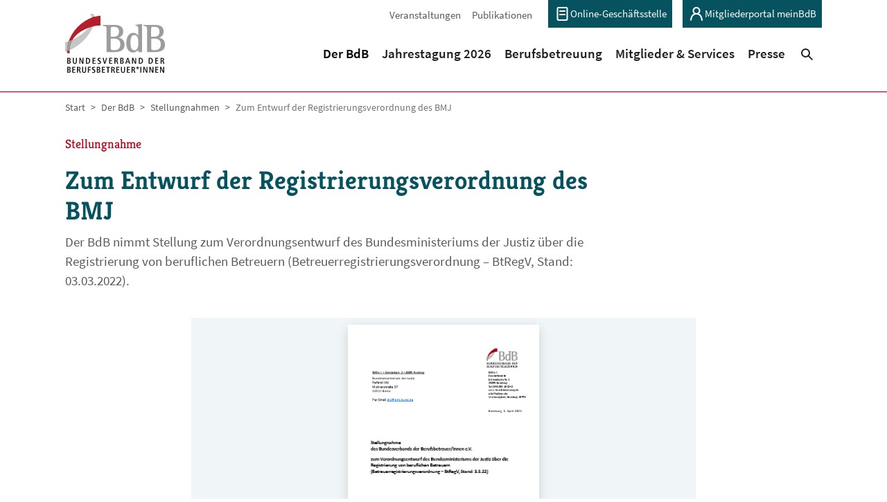

--- FILE ---
content_type: text/html; charset=utf-8
request_url: https://www.berufsbetreuung.de/der-bdb/stellungnahmen/zum-verordnungsentwurf-des-bundesministeriums-der-justiz-ueber-die-registrierung-von-beruflichen-betreuern/
body_size: 16642
content:
<!DOCTYPE html>
<html lang="de-DE">
<head>
    <meta charset="utf-8">

<!-- 
	Based on the TYPO3 Bootstrap Package by Benjamin Kott - https://www.bootstrap-package.com/

	This website is powered by TYPO3 - inspiring people to share!
	TYPO3 is a free open source Content Management Framework initially created by Kasper Skaarhoj and licensed under GNU/GPL.
	TYPO3 is copyright 1998-2026 of Kasper Skaarhoj. Extensions are copyright of their respective owners.
	Information and contribution at https://typo3.org/
-->

<link rel="icon" href="/_assets/8748a3bdd63be60b6f9dbdb53b151b79/Icons/favicon.ico" type="image/vnd.microsoft.icon">
<title>Stellungnahme zum Verordnungsentwurf des Bundesministeriums der Justiz über die Registrierung von beruflichen Betreuern - Bundesverband der Berufsbetreuer*innen e.V.</title>
<meta http-equiv="x-ua-compatible" content="IE=edge">
<meta name="generator" content="TYPO3 CMS">
<meta name="description" content="Der BdB bezieht Stellung zum Verordnungsentwurf des Bundesministeriums der Justiz über die Registrierung von beruflichen Betreuern (Betreuerregistrierungsverordnung – BtRegV, Stand: 3.3.22)">
<meta name="viewport" content="width=device-width, initial-scale=1, minimum-scale=1">
<meta name="robots" content="index,follow">
<meta name="twitter:title" content="Stellungnahme zum Verordnungsentwurf des Bundesministeriums der Justiz über die Registrierung von beruflichen Betreuern">
<meta name="twitter:description" content="Der BdB bezieht Stellung zum Verordnungsentwurf des Bundesministeriums der Justiz über die Registrierung von beruflichen Betreuern (Betreuerregistrierungsverordnung – BtRegV, Stand: 3.3.22)">
<meta name="twitter:card" content="summary">
<meta name="mobile-web-app-capable" content="no">
<meta name="google" content="notranslate">

<link rel="stylesheet" href="/typo3temp/assets/bootstrappackage/fonts/d461c51d8b6f5e2e5eb14ac58b3f24cb40013968f1eb84afa151cf70fd253e9b/webfont.css?1769806538" media="all">
<link rel="stylesheet" href="/typo3temp/assets/compressed/merged-d89a6d4552740ab7ee5ea2a58bef47eb-min.css?1769819456" media="all">
<link rel="stylesheet" href="/typo3temp/assets/compressed/merged-8772f95b54209ad2ce930d3f0fc7329b-min.css?1769819456" media="all">
<link href="/_assets/vite/assets/Main-DzENbSsN.css" rel="stylesheet" >



<script src="/typo3temp/assets/compressed/iframemanager-min.js?1769819456" defer="defer" data-script-blocking-disabled="true"></script>
<script src="/typo3temp/assets/compressed/consent-min.js?1769819456" defer="defer" data-script-blocking-disabled="true"></script>


<link rel="prev" href="/der-bdb/stellungnahmen/zum-entwurf-der-betreuerregistrierungsverordnung-btregv-aktualisiert"><link rel="next" href="/der-bdb/stellungnahmen/zum-geplanten-reparaturgesetz-fuer-das-betreuungsgesetz">
<link rel="canonical" href="https://www.berufsbetreuung.de/der-bdb/stellungnahmen/zum-verordnungsentwurf-des-bundesministeriums-der-justiz-ueber-die-registrierung-von-beruflichen-betreuern">
</head>
<body id="p1245" class="page-1245 pagelevel-4 language-0 backendlayout-default layout-default">



    




<div id="top"></div>
<div
    id="bsp-body-background"
    class="body-bg body-bg-top"
    data-site="main"
    data-current-page="1245"
    data-imprint-page="882"
    data-privacy-page="883"
>

    




    



    

    
        <a class="visually-hidden-focusable page-skip-link" href="#mainnavigation">
            <span>Skip to main navigation</span>
        </a>
    
        <a class="visually-hidden-focusable page-skip-link" href="#page-content">
            <span>Skip to main content</span>
        </a>
    
        <a class="visually-hidden-focusable page-skip-link" href="#page-footer">
            <span>Skip to page footer</span>
        </a>
    




    









<header id="page-header" class="bp-page-header navbar navbar-mainnavigation navbar-default navbar-has-image navbar-top navbar-fixed-top">
    
        <div class="container container-metanavigation">
            <nav id="page-meta">
                
                    <div class="header-meta">
                        

    <ul id="meta_menu" class="meta-menu">
        
            <li>
                <a href="/der-bdb/veranstaltungen" title="Veranstaltungen">
                    <span>Veranstaltungen</span>
                </a>
            </li>
        
            <li>
                <a href="/mitglieder-und-service/publikationen" title="Publikationen">
                    <span>Publikationen</span>
                </a>
            </li>
        
            <li>
                <a href="https://bdb-portal.mydorg.net/d-org/apps/anmeldung/index.html?page=login" target="_blank" rel="noopener noreferrer" title="Online-Geschäftsstelle">
                    <span>Online-Geschäftsstelle</span>
                </a>
            </li>
        
            <li>
                <a href="https://www.meinbdb.de/users/sign_in" target="_blank" rel="noopener noreferrer" title="Mitgliederportal meinBdB">
                    <span>Mitgliederportal meinBdB</span>
                </a>
            </li>
        
    </ul>



                    </div>
                
                
            </nav>
        </div>
    

    <div class="container container-mainnavigation">
        
<a class="navbar-brand navbar-brand-image" title="Bundesverband der Berufsbetreuer/innen e.V." href="/">
    
            <img class="navbar-brand-logo-normal" src="/_assets/8748a3bdd63be60b6f9dbdb53b151b79/Images/logo.svg" alt="BDB logo" height="87" width="145">
            
                <img class="navbar-brand-logo-inverted" src="/_assets/8748a3bdd63be60b6f9dbdb53b151b79/Images/logo-small.svg" alt="BDB logo" height="87" width="145">
            
        
</a>


        
            
<button class="navbar-toggler collapsed" type="button" data-bs-toggle="collapse" data-bs-target="#mainnavigation" aria-controls="mainnavigation" aria-expanded="false" aria-label="Toggle navigation">
    <span class="navbar-toggler-icon"></span>
</button>


            <nav aria-label="Main navigation" id="mainnavigation" class="collapse navbar-collapse">
                



    <div class="headerSearchMobile d-lg-none w-100">

        <form class="d-flex"
              action="/suchergebnisse?tx_indexedsearch_pi2%5Baction%5D=search&amp;tx_indexedsearch_pi2%5Bcontroller%5D=Search&amp;cHash=ab92a9bdcdfc6b12f1968913e08c576b"
              method="post">
            <input id="tx-indexedsearch-searchbox-sword-m"
                   class="form-control header-search__input me-2"
                   type="text"
                   name="tx_indexedsearch_pi2[search][sword]"
                   placeholder="Suchen">

            <button id="tx-indexedsearch-searchbox-button-submit-m"
                    class="btn btn-primary"
                    type="submit"
                    value="Search"
                    name="tx_indexedsearch_pi2[search][submitButton]">
                <span>Suchen</span>
            </button>
        </form>
    </div>




                



    <ul class="mobile-nav d-lg-none" id="mobile-nav">
        

            
                    <li class="mobile-nav-spacer" aria-hidden="true"></li>
                
        

            
                    <li class="mobile-nav-item">
                        <a id="mobile-nav-link-334"
                           class="mobile-nav-link  active"
                           href="/der-bdb"
                           aria-current="false"
                           
                           >

                            

                            <span class="mobile-nav-link-text">
                                Der BdB
                                
                            </span>
                        </a>

                        
                            <button class="mobile-nav-accordion-toggle"
                                    data-bs-parent="#mobile-nav"
                                    data-bs-toggle="collapse"
                                    data-bs-target="#mobile-subnav-334"
                                    aria-label="Open menu for Der BdB">
                                <svg xmlns="http://www.w3.org/2000/svg" width="16" height="16" viewBox="0 0 14 8"><polygon fill="#B3001A" points="12.524 0 14 1.393 7 8 6.262 7.303 0 1.393 1.476 0 7 5.213"/></svg>

                            </button>

                            
    

    <div class="collapse" id="mobile-subnav-334">
        <ul class="mobile-subnav level-2">
            

                <li class="mobile-subnav-item">
                    <span class="top-nav-item">
                    
                        <button class="mobile-subnav-accordion-toggle"
                                data-bs-toggle="collapse"
                                data-bs-target="#mobile-subnav-335"
                                aria-label="Öffne Untermenü für Über uns">
                            <svg xmlns="http://www.w3.org/2000/svg" width="16" height="16" viewBox="0 0 14 8"><polygon fill="#B3001A" points="12.524 0 14 1.393 7 8 6.262 7.303 0 1.393 1.476 0 7 5.213"/></svg>

                        </button>
                    

                    <a id="mobile-subnav-link-335"
                       class="mobile-subnav-link "
                       href="/der-bdb/ueber-uns"
                       aria-current="false"
                       
                       >

                        

                        <span class="mobile-subnav-link-text">
                            Über uns

                            
                        </span>
                        </a>
                    </span>

                    
                        
    

    <div class="collapse" id="mobile-subnav-335">
        <ul class="mobile-subnav level-3">
            

                <li class="mobile-subnav-item">
                    <span class="top-nav-item">
                    

                    <a id="mobile-subnav-link-336"
                       class="mobile-subnav-link "
                       href="/der-bdb/ueber-uns/geschichte"
                       aria-current="false"
                       
                       >

                        

                        <span class="mobile-subnav-link-text">
                            Geschichte

                            
                        </span>
                        </a>
                    </span>

                    

                </li>
            

                <li class="mobile-subnav-item">
                    <span class="top-nav-item">
                    

                    <a id="mobile-subnav-link-759"
                       class="mobile-subnav-link "
                       href="/der-bdb/ueber-uns/mitarbeit-in-externen-gremien"
                       aria-current="false"
                       
                       >

                        

                        <span class="mobile-subnav-link-text">
                            Mitarbeit in externen Gremien

                            
                        </span>
                        </a>
                    </span>

                    

                </li>
            
        </ul>
    </div>

                    

                </li>
            

                <li class="mobile-subnav-item">
                    <span class="top-nav-item">
                    

                    <a id="mobile-subnav-link-337"
                       class="mobile-subnav-link "
                       href="/der-bdb/bundesvorstand"
                       aria-current="false"
                       
                       >

                        

                        <span class="mobile-subnav-link-text">
                            Bundesvorstand

                            
                        </span>
                        </a>
                    </span>

                    

                </li>
            

                <li class="mobile-subnav-item">
                    <span class="top-nav-item">
                    
                        <button class="mobile-subnav-accordion-toggle"
                                data-bs-toggle="collapse"
                                data-bs-target="#mobile-subnav-338"
                                aria-label="Öffne Untermenü für Unsere Landesgruppen">
                            <svg xmlns="http://www.w3.org/2000/svg" width="16" height="16" viewBox="0 0 14 8"><polygon fill="#B3001A" points="12.524 0 14 1.393 7 8 6.262 7.303 0 1.393 1.476 0 7 5.213"/></svg>

                        </button>
                    

                    <a id="mobile-subnav-link-338"
                       class="mobile-subnav-link "
                       href="/der-bdb/unsere-landesgruppen"
                       aria-current="false"
                       
                       >

                        

                        <span class="mobile-subnav-link-text">
                            Unsere Landesgruppen

                            
                        </span>
                        </a>
                    </span>

                    
                        
    

    <div class="collapse" id="mobile-subnav-338">
        <ul class="mobile-subnav level-3">
            

                <li class="mobile-subnav-item">
                    <span class="top-nav-item">
                    

                    <a id="mobile-subnav-link-382"
                       class="mobile-subnav-link "
                       href="/der-bdb/unsere-landesgruppen/baden-wuertemberg"
                       aria-current="false"
                       
                       >

                        

                        <span class="mobile-subnav-link-text">
                            Baden-Württemberg

                            
                        </span>
                        </a>
                    </span>

                    

                </li>
            

                <li class="mobile-subnav-item">
                    <span class="top-nav-item">
                    

                    <a id="mobile-subnav-link-383"
                       class="mobile-subnav-link "
                       href="/der-bdb/unsere-landesgruppen/bayern"
                       aria-current="false"
                       
                       >

                        

                        <span class="mobile-subnav-link-text">
                            Bayern

                            
                        </span>
                        </a>
                    </span>

                    

                </li>
            

                <li class="mobile-subnav-item">
                    <span class="top-nav-item">
                    

                    <a id="mobile-subnav-link-384"
                       class="mobile-subnav-link "
                       href="/der-bdb/unsere-landesgruppen/berlin"
                       aria-current="false"
                       
                       >

                        

                        <span class="mobile-subnav-link-text">
                            Berlin

                            
                        </span>
                        </a>
                    </span>

                    

                </li>
            

                <li class="mobile-subnav-item">
                    <span class="top-nav-item">
                    

                    <a id="mobile-subnav-link-385"
                       class="mobile-subnav-link "
                       href="/der-bdb/unsere-landesgruppen/brandenburg"
                       aria-current="false"
                       
                       >

                        

                        <span class="mobile-subnav-link-text">
                            Brandenburg

                            
                        </span>
                        </a>
                    </span>

                    

                </li>
            

                <li class="mobile-subnav-item">
                    <span class="top-nav-item">
                    

                    <a id="mobile-subnav-link-386"
                       class="mobile-subnav-link "
                       href="/der-bdb/unsere-landesgruppen/bremen"
                       aria-current="false"
                       
                       >

                        

                        <span class="mobile-subnav-link-text">
                            Bremen

                            
                        </span>
                        </a>
                    </span>

                    

                </li>
            

                <li class="mobile-subnav-item">
                    <span class="top-nav-item">
                    

                    <a id="mobile-subnav-link-387"
                       class="mobile-subnav-link "
                       href="/der-bdb/unsere-landesgruppen/hamburg"
                       aria-current="false"
                       
                       >

                        

                        <span class="mobile-subnav-link-text">
                            Hamburg

                            
                        </span>
                        </a>
                    </span>

                    

                </li>
            

                <li class="mobile-subnav-item">
                    <span class="top-nav-item">
                    

                    <a id="mobile-subnav-link-388"
                       class="mobile-subnav-link "
                       href="/der-bdb/unsere-landesgruppen/hessen"
                       aria-current="false"
                       
                       >

                        

                        <span class="mobile-subnav-link-text">
                            Hessen

                            
                        </span>
                        </a>
                    </span>

                    

                </li>
            

                <li class="mobile-subnav-item">
                    <span class="top-nav-item">
                    

                    <a id="mobile-subnav-link-1814"
                       class="mobile-subnav-link "
                       href="/der-bdb/unsere-landesgruppen/mecklenburg-vorpommern"
                       aria-current="false"
                       
                       >

                        

                        <span class="mobile-subnav-link-text">
                            Mecklenburg-Vorpommern

                            
                        </span>
                        </a>
                    </span>

                    

                </li>
            

                <li class="mobile-subnav-item">
                    <span class="top-nav-item">
                    

                    <a id="mobile-subnav-link-390"
                       class="mobile-subnav-link "
                       href="/der-bdb/unsere-landesgruppen/niedersachsen"
                       aria-current="false"
                       
                       >

                        

                        <span class="mobile-subnav-link-text">
                            Niedersachsen

                            
                        </span>
                        </a>
                    </span>

                    

                </li>
            

                <li class="mobile-subnav-item">
                    <span class="top-nav-item">
                    

                    <a id="mobile-subnav-link-391"
                       class="mobile-subnav-link "
                       href="/der-bdb/unsere-landesgruppen/nordrhein-westfalen"
                       aria-current="false"
                       
                       >

                        

                        <span class="mobile-subnav-link-text">
                            Nordrhein-Westfalen

                            
                        </span>
                        </a>
                    </span>

                    

                </li>
            

                <li class="mobile-subnav-item">
                    <span class="top-nav-item">
                    

                    <a id="mobile-subnav-link-392"
                       class="mobile-subnav-link "
                       href="/der-bdb/unsere-landesgruppen/rheinland-pfalz"
                       aria-current="false"
                       
                       >

                        

                        <span class="mobile-subnav-link-text">
                            Rheinland-Pfalz

                            
                        </span>
                        </a>
                    </span>

                    

                </li>
            

                <li class="mobile-subnav-item">
                    <span class="top-nav-item">
                    

                    <a id="mobile-subnav-link-393"
                       class="mobile-subnav-link "
                       href="/der-bdb/unsere-landesgruppen/saarland"
                       aria-current="false"
                       
                       >

                        

                        <span class="mobile-subnav-link-text">
                            Saarland

                            
                        </span>
                        </a>
                    </span>

                    

                </li>
            

                <li class="mobile-subnav-item">
                    <span class="top-nav-item">
                    

                    <a id="mobile-subnav-link-394"
                       class="mobile-subnav-link "
                       href="/der-bdb/unsere-landesgruppen/sachsen"
                       aria-current="false"
                       
                       >

                        

                        <span class="mobile-subnav-link-text">
                            Sachsen

                            
                        </span>
                        </a>
                    </span>

                    

                </li>
            

                <li class="mobile-subnav-item">
                    <span class="top-nav-item">
                    

                    <a id="mobile-subnav-link-395"
                       class="mobile-subnav-link "
                       href="/der-bdb/unsere-landesgruppen/sachsen-anhalt"
                       aria-current="false"
                       
                       >

                        

                        <span class="mobile-subnav-link-text">
                            Sachsen-Anhalt

                            
                        </span>
                        </a>
                    </span>

                    

                </li>
            

                <li class="mobile-subnav-item">
                    <span class="top-nav-item">
                    

                    <a id="mobile-subnav-link-396"
                       class="mobile-subnav-link "
                       href="/der-bdb/unsere-landesgruppen/schleswig-holstein"
                       aria-current="false"
                       
                       >

                        

                        <span class="mobile-subnav-link-text">
                            Schleswig-Holstein

                            
                        </span>
                        </a>
                    </span>

                    

                </li>
            

                <li class="mobile-subnav-item">
                    <span class="top-nav-item">
                    

                    <a id="mobile-subnav-link-397"
                       class="mobile-subnav-link "
                       href="/der-bdb/unsere-landesgruppen/thueringen"
                       aria-current="false"
                       
                       >

                        

                        <span class="mobile-subnav-link-text">
                            Thüringen

                            
                        </span>
                        </a>
                    </span>

                    

                </li>
            
        </ul>
    </div>

                    

                </li>
            

                <li class="mobile-subnav-item">
                    <span class="top-nav-item">
                    

                    <a id="mobile-subnav-link-339"
                       class="mobile-subnav-link "
                       href="/der-bdb/geschaeftsstelle"
                       aria-current="false"
                       
                       >

                        

                        <span class="mobile-subnav-link-text">
                            Geschäftsstelle

                            
                        </span>
                        </a>
                    </span>

                    

                </li>
            

                <li class="mobile-subnav-item">
                    <span class="top-nav-item">
                    
                        <button class="mobile-subnav-accordion-toggle"
                                data-bs-toggle="collapse"
                                data-bs-target="#mobile-subnav-340"
                                aria-label="Öffne Untermenü für Organe und Gremien">
                            <svg xmlns="http://www.w3.org/2000/svg" width="16" height="16" viewBox="0 0 14 8"><polygon fill="#B3001A" points="12.524 0 14 1.393 7 8 6.262 7.303 0 1.393 1.476 0 7 5.213"/></svg>

                        </button>
                    

                    <a id="mobile-subnav-link-340"
                       class="mobile-subnav-link "
                       href="/der-bdb/organe-und-gremien"
                       aria-current="false"
                       
                       >

                        

                        <span class="mobile-subnav-link-text">
                            Organe und Gremien

                            
                        </span>
                        </a>
                    </span>

                    
                        
    

    <div class="collapse" id="mobile-subnav-340">
        <ul class="mobile-subnav level-3">
            

                <li class="mobile-subnav-item">
                    <span class="top-nav-item">
                    

                    <a id="mobile-subnav-link-344"
                       class="mobile-subnav-link "
                       href="/der-bdb/organe-und-gremien/bags-und-arbeitstreffen"
                       aria-current="false"
                       
                       >

                        

                        <span class="mobile-subnav-link-text">
                            BAGs und Arbeitstreffen

                            
                        </span>
                        </a>
                    </span>

                    

                </li>
            

                <li class="mobile-subnav-item">
                    <span class="top-nav-item">
                    

                    <a id="mobile-subnav-link-345"
                       class="mobile-subnav-link "
                       href="/der-bdb/organe-und-gremien/beirat-qualitaetsentwicklung"
                       aria-current="false"
                       
                       >

                        

                        <span class="mobile-subnav-link-text">
                            Beirat Qualitätsentwicklung

                            
                        </span>
                        </a>
                    </span>

                    

                </li>
            

                <li class="mobile-subnav-item">
                    <span class="top-nav-item">
                    

                    <a id="mobile-subnav-link-343"
                       class="mobile-subnav-link "
                       href="/der-bdb/organe-und-gremien/beschwerdestelle-und-schiedskommission"
                       aria-current="false"
                       
                       >

                        

                        <span class="mobile-subnav-link-text">
                            Beschwerdestelle und Schiedskommission

                            
                        </span>
                        </a>
                    </span>

                    

                </li>
            

                <li class="mobile-subnav-item">
                    <span class="top-nav-item">
                    

                    <a id="mobile-subnav-link-1488"
                       class="mobile-subnav-link "
                       href="/der-bdb/organe-und-gremien/compliance-kommission"
                       aria-current="false"
                       
                       >

                        

                        <span class="mobile-subnav-link-text">
                            Compliance-Kommission

                            
                        </span>
                        </a>
                    </span>

                    

                </li>
            

                <li class="mobile-subnav-item">
                    <span class="top-nav-item">
                    

                    <a id="mobile-subnav-link-341"
                       class="mobile-subnav-link "
                       href="/der-bdb/organe-und-gremien/delegiertenversammlung"
                       aria-current="false"
                       
                       >

                        

                        <span class="mobile-subnav-link-text">
                            Delegiertenversammlung

                            
                        </span>
                        </a>
                    </span>

                    

                </li>
            

                <li class="mobile-subnav-item">
                    <span class="top-nav-item">
                    

                    <a id="mobile-subnav-link-342"
                       class="mobile-subnav-link "
                       href="/der-bdb/organe-und-gremien/laenderrat"
                       aria-current="false"
                       
                       >

                        

                        <span class="mobile-subnav-link-text">
                            Länderrat

                            
                        </span>
                        </a>
                    </span>

                    

                </li>
            
        </ul>
    </div>

                    

                </li>
            

                <li class="mobile-subnav-item">
                    <span class="top-nav-item">
                    

                    <a id="mobile-subnav-link-346"
                       class="mobile-subnav-link "
                       href="/der-bdb/aktuelles"
                       aria-current="false"
                       
                       >

                        

                        <span class="mobile-subnav-link-text">
                            Aktuelles

                            
                        </span>
                        </a>
                    </span>

                    

                </li>
            

                <li class="mobile-subnav-item">
                    <span class="top-nav-item">
                    

                    <a id="mobile-subnav-link-347"
                       class="mobile-subnav-link "
                       href="/der-bdb/veranstaltungen"
                       aria-current="false"
                       
                       >

                        

                        <span class="mobile-subnav-link-text">
                            Veranstaltungen

                            
                        </span>
                        </a>
                    </span>

                    

                </li>
            

                <li class="mobile-subnav-item">
                    <span class="top-nav-item">
                    

                    <a id="mobile-subnav-link-749"
                       class="mobile-subnav-link "
                       href="/der-bdb/werden-sie-aktiv"
                       aria-current="false"
                       
                       >

                        

                        <span class="mobile-subnav-link-text">
                            Werden Sie aktiv!

                            
                        </span>
                        </a>
                    </span>

                    

                </li>
            

                <li class="mobile-subnav-item">
                    <span class="top-nav-item">
                    

                    <a id="mobile-subnav-link-1148"
                       class="mobile-subnav-link "
                       href="/der-bdb/jobs"
                       aria-current="false"
                       
                       >

                        

                        <span class="mobile-subnav-link-text">
                            Jobs

                            
                        </span>
                        </a>
                    </span>

                    

                </li>
            

                <li class="mobile-subnav-item">
                    <span class="top-nav-item">
                    

                    <a id="mobile-subnav-link-350"
                       class="mobile-subnav-link  active"
                       href="/der-bdb/stellungnahmen"
                       aria-current="false"
                       
                       >

                        

                        <span class="mobile-subnav-link-text">
                            Stellungnahmen

                            
                        </span>
                        </a>
                    </span>

                    

                </li>
            
        </ul>
    </div>

                        
                    </li>
                
        

            
                    <li class="mobile-nav-item">
                        <a id="mobile-nav-link-1846"
                           class="mobile-nav-link "
                           href="/jahrestagung-2026"
                           aria-current="false"
                           
                           >

                            

                            <span class="mobile-nav-link-text">
                                Jahrestagung 2026
                                
                            </span>
                        </a>

                        
                    </li>
                
        

            
                    <li class="mobile-nav-item">
                        <a id="mobile-nav-link-351"
                           class="mobile-nav-link "
                           href="/berufsbetreuung"
                           aria-current="false"
                           
                           >

                            

                            <span class="mobile-nav-link-text">
                                Berufsbetreuung
                                
                            </span>
                        </a>

                        
                            <button class="mobile-nav-accordion-toggle"
                                    data-bs-parent="#mobile-nav"
                                    data-bs-toggle="collapse"
                                    data-bs-target="#mobile-subnav-351"
                                    aria-label="Open menu for Berufsbetreuung">
                                <svg xmlns="http://www.w3.org/2000/svg" width="16" height="16" viewBox="0 0 14 8"><polygon fill="#B3001A" points="12.524 0 14 1.393 7 8 6.262 7.303 0 1.393 1.476 0 7 5.213"/></svg>

                            </button>

                            
    

    <div class="collapse" id="mobile-subnav-351">
        <ul class="mobile-subnav level-2">
            

                <li class="mobile-subnav-item">
                    <span class="top-nav-item">
                    
                        <button class="mobile-subnav-accordion-toggle"
                                data-bs-toggle="collapse"
                                data-bs-target="#mobile-subnav-354"
                                aria-label="Öffne Untermenü für Was ist rechtliche Betreuung?">
                            <svg xmlns="http://www.w3.org/2000/svg" width="16" height="16" viewBox="0 0 14 8"><polygon fill="#B3001A" points="12.524 0 14 1.393 7 8 6.262 7.303 0 1.393 1.476 0 7 5.213"/></svg>

                        </button>
                    

                    <a id="mobile-subnav-link-354"
                       class="mobile-subnav-link "
                       href="/berufsbetreuung/was-ist-rechtliche-betreuung"
                       aria-current="false"
                       
                       >

                        

                        <span class="mobile-subnav-link-text">
                            Was ist rechtliche Betreuung?

                            
                        </span>
                        </a>
                    </span>

                    
                        
    

    <div class="collapse" id="mobile-subnav-354">
        <ul class="mobile-subnav level-3">
            

                <li class="mobile-subnav-item">
                    <span class="top-nav-item">
                    

                    <a id="mobile-subnav-link-355"
                       class="mobile-subnav-link "
                       href="/berufsbetreuung/was-ist-rechtliche-betreuung/daten-und-fakten"
                       aria-current="false"
                       
                       >

                        

                        <span class="mobile-subnav-link-text">
                            Daten und Fakten

                            
                        </span>
                        </a>
                    </span>

                    

                </li>
            
        </ul>
    </div>

                    

                </li>
            

                <li class="mobile-subnav-item">
                    <span class="top-nav-item">
                    

                    <a id="mobile-subnav-link-356"
                       class="mobile-subnav-link "
                       href="/berufsbetreuung/berufsbetreuerin-werden"
                       aria-current="false"
                       
                       >

                        

                        <span class="mobile-subnav-link-text">
                            Berufsbetreuer*in werden

                            
                        </span>
                        </a>
                    </span>

                    

                </li>
            

                <li class="mobile-subnav-item">
                    <span class="top-nav-item">
                    
                        <button class="mobile-subnav-accordion-toggle"
                                data-bs-toggle="collapse"
                                data-bs-target="#mobile-subnav-365"
                                aria-label="Öffne Untermenü für Recht">
                            <svg xmlns="http://www.w3.org/2000/svg" width="16" height="16" viewBox="0 0 14 8"><polygon fill="#B3001A" points="12.524 0 14 1.393 7 8 6.262 7.303 0 1.393 1.476 0 7 5.213"/></svg>

                        </button>
                    

                    <a id="mobile-subnav-link-365"
                       class="mobile-subnav-link "
                       href="/berufsbetreuung/recht"
                       aria-current="false"
                       
                       >

                        

                        <span class="mobile-subnav-link-text">
                            Recht

                            
                        </span>
                        </a>
                    </span>

                    
                        
    

    <div class="collapse" id="mobile-subnav-365">
        <ul class="mobile-subnav level-3">
            

                <li class="mobile-subnav-item">
                    <span class="top-nav-item">
                    

                    <a id="mobile-subnav-link-1662"
                       class="mobile-subnav-link "
                       href="/berufsbetreuung/recht/aus-anderen-rechtsgebieten"
                       aria-current="false"
                       
                       >

                        

                        <span class="mobile-subnav-link-text">
                            Aus anderen Rechtsgebieten

                            
                        </span>
                        </a>
                    </span>

                    

                </li>
            

                <li class="mobile-subnav-item">
                    <span class="top-nav-item">
                    

                    <a id="mobile-subnav-link-1661"
                       class="mobile-subnav-link "
                       href="/berufsbetreuung/recht/berichtspflichten"
                       aria-current="false"
                       
                       >

                        

                        <span class="mobile-subnav-link-text">
                            Berichtspflichten

                            
                        </span>
                        </a>
                    </span>

                    

                </li>
            

                <li class="mobile-subnav-item">
                    <span class="top-nav-item">
                    

                    <a id="mobile-subnav-link-1663"
                       class="mobile-subnav-link "
                       href="/berufsbetreuung/recht/betreuerin-werden"
                       aria-current="false"
                       
                       >

                        

                        <span class="mobile-subnav-link-text">
                            Betreuer*in werden

                            
                        </span>
                        </a>
                    </span>

                    

                </li>
            

                <li class="mobile-subnav-item">
                    <span class="top-nav-item">
                    

                    <a id="mobile-subnav-link-488"
                       class="mobile-subnav-link "
                       href="/berufsbetreuung/recht/gesundheitssorge"
                       aria-current="false"
                       
                       >

                        

                        <span class="mobile-subnav-link-text">
                            Gesundheitssorge

                            
                        </span>
                        </a>
                    </span>

                    

                </li>
            

                <li class="mobile-subnav-item">
                    <span class="top-nav-item">
                    

                    <a id="mobile-subnav-link-466"
                       class="mobile-subnav-link "
                       href="/berufsbetreuung/recht/haftung"
                       aria-current="false"
                       
                       >

                        

                        <span class="mobile-subnav-link-text">
                            Haftung

                            
                        </span>
                        </a>
                    </span>

                    

                </li>
            

                <li class="mobile-subnav-item">
                    <span class="top-nav-item">
                    

                    <a id="mobile-subnav-link-1664"
                       class="mobile-subnav-link "
                       href="/berufsbetreuung/recht/registrierung"
                       aria-current="false"
                       
                       >

                        

                        <span class="mobile-subnav-link-text">
                            Registrierung

                            
                        </span>
                        </a>
                    </span>

                    

                </li>
            

                <li class="mobile-subnav-item">
                    <span class="top-nav-item">
                    

                    <a id="mobile-subnav-link-453"
                       class="mobile-subnav-link "
                       href="/berufsbetreuung/recht/verguetung"
                       aria-current="false"
                       
                       >

                        

                        <span class="mobile-subnav-link-text">
                            Vergütung

                            
                        </span>
                        </a>
                    </span>

                    

                </li>
            

                <li class="mobile-subnav-item">
                    <span class="top-nav-item">
                    

                    <a id="mobile-subnav-link-475"
                       class="mobile-subnav-link "
                       href="/berufsbetreuung/recht/vermoegenssorge"
                       aria-current="false"
                       
                       >

                        

                        <span class="mobile-subnav-link-text">
                            Vermögenssorge

                            
                        </span>
                        </a>
                    </span>

                    

                </li>
            

                <li class="mobile-subnav-item">
                    <span class="top-nav-item">
                    

                    <a id="mobile-subnav-link-491"
                       class="mobile-subnav-link "
                       href="/berufsbetreuung/recht/weitere-themen"
                       aria-current="false"
                       
                       >

                        

                        <span class="mobile-subnav-link-text">
                            Weitere Themen

                            
                        </span>
                        </a>
                    </span>

                    

                </li>
            
        </ul>
    </div>

                    

                </li>
            

                <li class="mobile-subnav-item">
                    <span class="top-nav-item">
                    
                        <button class="mobile-subnav-accordion-toggle"
                                data-bs-toggle="collapse"
                                data-bs-target="#mobile-subnav-357"
                                aria-label="Öffne Untermenü für Qualitätssicherung &amp; Berufsentwicklung">
                            <svg xmlns="http://www.w3.org/2000/svg" width="16" height="16" viewBox="0 0 14 8"><polygon fill="#B3001A" points="12.524 0 14 1.393 7 8 6.262 7.303 0 1.393 1.476 0 7 5.213"/></svg>

                        </button>
                    

                    <a id="mobile-subnav-link-357"
                       class="mobile-subnav-link "
                       href="/berufsbetreuung/qualitaetssicherung-berufsentwicklung"
                       aria-current="false"
                       
                       >

                        

                        <span class="mobile-subnav-link-text">
                            Qualitätssicherung &amp; Berufsentwicklung

                            
                        </span>
                        </a>
                    </span>

                    
                        
    

    <div class="collapse" id="mobile-subnav-357">
        <ul class="mobile-subnav level-3">
            

                <li class="mobile-subnav-item">
                    <span class="top-nav-item">
                    

                    <a id="mobile-subnav-link-819"
                       class="mobile-subnav-link "
                       href="/berufsbetreuung/qualitaetssicherung-berufsentwicklung/profession-betreuung"
                       aria-current="false"
                       
                       >

                        

                        <span class="mobile-subnav-link-text">
                            Profession Betreuung

                            
                        </span>
                        </a>
                    </span>

                    

                </li>
            

                <li class="mobile-subnav-item">
                    <span class="top-nav-item">
                    

                    <a id="mobile-subnav-link-358"
                       class="mobile-subnav-link "
                       href="/berufsbetreuung/qualitaetssicherung-berufsentwicklung/ethische-grundlage-der-berufsbetreuung"
                       aria-current="false"
                       
                       >

                        

                        <span class="mobile-subnav-link-text">
                            Ethische Grundlage der Berufsbetreuung

                            
                        </span>
                        </a>
                    </span>

                    

                </li>
            

                <li class="mobile-subnav-item">
                    <span class="top-nav-item">
                    

                    <a id="mobile-subnav-link-359"
                       class="mobile-subnav-link "
                       href="/berufsbetreuung/qualitaetssicherung-berufsentwicklung/beschwerdemanagement"
                       aria-current="false"
                       
                       >

                        

                        <span class="mobile-subnav-link-text">
                            Beschwerdemanagement

                            
                        </span>
                        </a>
                    </span>

                    

                </li>
            

                <li class="mobile-subnav-item">
                    <span class="top-nav-item">
                    

                    <a id="mobile-subnav-link-360"
                       class="mobile-subnav-link "
                       href="/berufsbetreuung/qualitaetssicherung-berufsentwicklung/berufsbild"
                       aria-current="false"
                       
                       >

                        

                        <span class="mobile-subnav-link-text">
                            Berufsbild

                            
                        </span>
                        </a>
                    </span>

                    

                </li>
            

                <li class="mobile-subnav-item">
                    <span class="top-nav-item">
                    

                    <a id="mobile-subnav-link-361"
                       class="mobile-subnav-link "
                       href="/berufsbetreuung/qualitaetssicherung-berufsentwicklung/methoden-standards"
                       aria-current="false"
                       
                       >

                        

                        <span class="mobile-subnav-link-text">
                            Methoden &amp; Standards

                            
                        </span>
                        </a>
                    </span>

                    

                </li>
            

                <li class="mobile-subnav-item">
                    <span class="top-nav-item">
                    

                    <a id="mobile-subnav-link-362"
                       class="mobile-subnav-link "
                       href="/berufsbetreuung/qualitaetssicherung-berufsentwicklung/ausbildung-und-qualifikation"
                       aria-current="false"
                       
                       >

                        

                        <span class="mobile-subnav-link-text">
                            Ausbildung und Qualifikation

                            
                        </span>
                        </a>
                    </span>

                    

                </li>
            

                <li class="mobile-subnav-item">
                    <span class="top-nav-item">
                    

                    <a id="mobile-subnav-link-760"
                       class="mobile-subnav-link "
                       href="/berufsbetreuung/qualitaetssicherung-berufsentwicklung/verguetungssystem"
                       aria-current="false"
                       
                       >

                        

                        <span class="mobile-subnav-link-text">
                            Vergütungssystem

                            
                        </span>
                        </a>
                    </span>

                    

                </li>
            

                <li class="mobile-subnav-item">
                    <span class="top-nav-item">
                    

                    <a id="mobile-subnav-link-363"
                       class="mobile-subnav-link "
                       href="/berufsbetreuung/qualitaetssicherung-berufsentwicklung/berufskammer"
                       aria-current="false"
                       
                       >

                        

                        <span class="mobile-subnav-link-text">
                            Berufskammer

                            
                        </span>
                        </a>
                    </span>

                    

                </li>
            
        </ul>
    </div>

                    

                </li>
            
        </ul>
    </div>

                        
                    </li>
                
        

            
                    <li class="mobile-nav-item">
                        <a id="mobile-nav-link-352"
                           class="mobile-nav-link "
                           href="/mitglieder-und-service"
                           aria-current="false"
                           
                           >

                            

                            <span class="mobile-nav-link-text">
                                Mitglieder &amp; Services
                                
                            </span>
                        </a>

                        
                            <button class="mobile-nav-accordion-toggle"
                                    data-bs-parent="#mobile-nav"
                                    data-bs-toggle="collapse"
                                    data-bs-target="#mobile-subnav-352"
                                    aria-label="Open menu for Mitglieder &amp; Services">
                                <svg xmlns="http://www.w3.org/2000/svg" width="16" height="16" viewBox="0 0 14 8"><polygon fill="#B3001A" points="12.524 0 14 1.393 7 8 6.262 7.303 0 1.393 1.476 0 7 5.213"/></svg>

                            </button>

                            
    

    <div class="collapse" id="mobile-subnav-352">
        <ul class="mobile-subnav level-2">
            

                <li class="mobile-subnav-item">
                    <span class="top-nav-item">
                    

                    <a id="mobile-subnav-link-366"
                       class="mobile-subnav-link "
                       href="/mitglieder-und-service/mitglied-oder-anwaerterin-werden"
                       aria-current="false"
                       
                       >

                        

                        <span class="mobile-subnav-link-text">
                            Mitglied oder Anwärter*in werden

                            
                        </span>
                        </a>
                    </span>

                    

                </li>
            

                <li class="mobile-subnav-item">
                    <span class="top-nav-item">
                    

                    <a id="mobile-subnav-link-375"
                       class="mobile-subnav-link "
                       href="/mitglieder-und-service/mitgliederportal-meinbdb"
                       aria-current="false"
                       
                       >

                        

                        <span class="mobile-subnav-link-text">
                            Mitgliederportal meinBdB

                            
                        </span>
                        </a>
                    </span>

                    

                </li>
            

                <li class="mobile-subnav-item">
                    <span class="top-nav-item">
                    

                    <a id="mobile-subnav-link-376"
                       class="mobile-subnav-link "
                       href="/mitglieder-und-service/bdb-qualitaetsregister"
                       aria-current="false"
                       
                       >

                        

                        <span class="mobile-subnav-link-text">
                            BdB-Qualitätsregister

                            
                        </span>
                        </a>
                    </span>

                    

                </li>
            

                <li class="mobile-subnav-item">
                    <span class="top-nav-item">
                    

                    <a id="mobile-subnav-link-372"
                       class="mobile-subnav-link "
                       href="/mitglieder-und-service/beratungsangebote"
                       aria-current="false"
                       
                       >

                        

                        <span class="mobile-subnav-link-text">
                            Beratungsangebote

                            
                        </span>
                        </a>
                    </span>

                    

                </li>
            

                <li class="mobile-subnav-item">
                    <span class="top-nav-item">
                    

                    <a id="mobile-subnav-link-1160"
                       class="mobile-subnav-link "
                       href="/berufsbetreuung/qualitaetssicherung-berufsentwicklung/beschwerdemanagement"
                       aria-current="false"
                       
                       >

                        

                        <span class="mobile-subnav-link-text">
                            Beschwerdemanagement

                            
                        </span>
                        </a>
                    </span>

                    

                </li>
            

                <li class="mobile-subnav-item">
                    <span class="top-nav-item">
                    

                    <a id="mobile-subnav-link-1304"
                       class="mobile-subnav-link "
                       href="/mitglieder-und-service/alles-wichtige-zu-registrierung-sachkundenachweis-und-verguetung-fuer-berufsbetreuerinnen"
                       aria-current="false"
                       
                       >

                        

                        <span class="mobile-subnav-link-text">
                            Betreuungsreform 2023

                            
                        </span>
                        </a>
                    </span>

                    

                </li>
            

                <li class="mobile-subnav-item">
                    <span class="top-nav-item">
                    

                    <a id="mobile-subnav-link-377"
                       class="mobile-subnav-link "
                       href="/mitglieder-und-service/online-geschaeftsstelle-des-bdb"
                       aria-current="false"
                       
                       >

                        

                        <span class="mobile-subnav-link-text">
                            Online-Geschäftsstelle

                            
                        </span>
                        </a>
                    </span>

                    

                </li>
            

                <li class="mobile-subnav-item">
                    <span class="top-nav-item">
                    
                        <button class="mobile-subnav-accordion-toggle"
                                data-bs-toggle="collapse"
                                data-bs-target="#mobile-subnav-379"
                                aria-label="Öffne Untermenü für Publikationen">
                            <svg xmlns="http://www.w3.org/2000/svg" width="16" height="16" viewBox="0 0 14 8"><polygon fill="#B3001A" points="12.524 0 14 1.393 7 8 6.262 7.303 0 1.393 1.476 0 7 5.213"/></svg>

                        </button>
                    

                    <a id="mobile-subnav-link-379"
                       class="mobile-subnav-link "
                       href="/mitglieder-und-service/publikationen"
                       aria-current="false"
                       
                       >

                        

                        <span class="mobile-subnav-link-text">
                            Publikationen

                            
                        </span>
                        </a>
                    </span>

                    
                        
    

    <div class="collapse" id="mobile-subnav-379">
        <ul class="mobile-subnav level-3">
            

                <li class="mobile-subnav-item">
                    <span class="top-nav-item">
                    

                    <a id="mobile-subnav-link-432"
                       class="mobile-subnav-link "
                       href="/mitglieder-und-service/publikationen/flyer-merkblaetter-plakate-broschueren"
                       aria-current="false"
                       
                       >

                        

                        <span class="mobile-subnav-link-text">
                            Flyer, Merkblätter, Plakate &amp; Broschüren

                            
                        </span>
                        </a>
                    </span>

                    

                </li>
            

                <li class="mobile-subnav-item">
                    <span class="top-nav-item">
                    

                    <a id="mobile-subnav-link-900"
                       class="mobile-subnav-link "
                       href="/mitglieder-und-service/publikationen/bdb-jahrbuecher"
                       aria-current="false"
                       
                       >

                        

                        <span class="mobile-subnav-link-text">
                            BdB-Jahrbücher

                            
                        </span>
                        </a>
                    </span>

                    

                </li>
            

                <li class="mobile-subnav-item">
                    <span class="top-nav-item">
                    

                    <a id="mobile-subnav-link-381"
                       class="mobile-subnav-link "
                       href="/mitglieder-und-service/publikationen/der-bdb-newsletter"
                       aria-current="false"
                       
                       >

                        

                        <span class="mobile-subnav-link-text">
                            Der BdB-Newsletter

                            
                        </span>
                        </a>
                    </span>

                    

                </li>
            

                <li class="mobile-subnav-item">
                    <span class="top-nav-item">
                    

                    <a id="mobile-subnav-link-378"
                       class="mobile-subnav-link "
                       href="/mitglieder-und-service/publikationen/bdbaspekte"
                       aria-current="false"
                       
                       >

                        

                        <span class="mobile-subnav-link-text">
                            bdbaspekte

                            
                        </span>
                        </a>
                    </span>

                    

                </li>
            
        </ul>
    </div>

                    

                </li>
            

                <li class="mobile-subnav-item">
                    <span class="top-nav-item">
                    
                        <button class="mobile-subnav-accordion-toggle"
                                data-bs-toggle="collapse"
                                data-bs-target="#mobile-subnav-1116"
                                aria-label="Öffne Untermenü für Unsere Kooperationspartner">
                            <svg xmlns="http://www.w3.org/2000/svg" width="16" height="16" viewBox="0 0 14 8"><polygon fill="#B3001A" points="12.524 0 14 1.393 7 8 6.262 7.303 0 1.393 1.476 0 7 5.213"/></svg>

                        </button>
                    

                    <a id="mobile-subnav-link-1116"
                       class="mobile-subnav-link "
                       href="/mitglieder-und-service/unsere-kooperationspartner"
                       aria-current="false"
                       
                       >

                        

                        <span class="mobile-subnav-link-text">
                            Unsere Kooperationspartner

                            
                        </span>
                        </a>
                    </span>

                    
                        
    

    <div class="collapse" id="mobile-subnav-1116">
        <ul class="mobile-subnav level-3">
            

                <li class="mobile-subnav-item">
                    <span class="top-nav-item">
                    

                    <a id="mobile-subnav-link-368"
                       class="mobile-subnav-link "
                       href="/mitglieder-und-service/unsere-kooperationspartner/bdb-at-work-software-fuer-betreuungsmanagement"
                       aria-current="false"
                       
                       >

                        

                        <span class="mobile-subnav-link-text">
                            BdB at work &amp; eBO.connect

                            
                        </span>
                        </a>
                    </span>

                    

                </li>
            

                <li class="mobile-subnav-item">
                    <span class="top-nav-item">
                    

                    <a id="mobile-subnav-link-369"
                       class="mobile-subnav-link "
                       href="/mitglieder-und-service/unsere-kooperationspartner/butler-so-viel-mehr-als-nur-software"
                       aria-current="false"
                       
                       >

                        

                        <span class="mobile-subnav-link-text">
                            butler – so viel mehr als nur Software

                            
                        </span>
                        </a>
                    </span>

                    

                </li>
            

                <li class="mobile-subnav-item">
                    <span class="top-nav-item">
                    

                    <a id="mobile-subnav-link-1755"
                       class="mobile-subnav-link "
                       href="/mitglieder-und-service/unsere-kooperationspartner/europrice-consulting"
                       aria-current="false"
                       
                       >

                        

                        <span class="mobile-subnav-link-text">
                            EuroPrice Consulting

                            
                        </span>
                        </a>
                    </span>

                    

                </li>
            

                <li class="mobile-subnav-item">
                    <span class="top-nav-item">
                    

                    <a id="mobile-subnav-link-1405"
                       class="mobile-subnav-link "
                       href="/mitglieder-und-service/unsere-kooperationspartner/ff-versicherungsmakler"
                       aria-current="false"
                       
                       >

                        

                        <span class="mobile-subnav-link-text">
                            F&amp;F Versicherungsmakler GmbH

                            
                        </span>
                        </a>
                    </span>

                    

                </li>
            

                <li class="mobile-subnav-item">
                    <span class="top-nav-item">
                    

                    <a id="mobile-subnav-link-370"
                       class="mobile-subnav-link "
                       href="/mitglieder-und-service/unsere-kooperationspartner/medirenta-beihilfe-leicht-gemacht"
                       aria-current="false"
                       
                       >

                        

                        <span class="mobile-subnav-link-text">
                            MEDIRENTA Beihilfe – leicht gemacht!

                            
                        </span>
                        </a>
                    </span>

                    

                </li>
            

                <li class="mobile-subnav-item">
                    <span class="top-nav-item">
                    

                    <a id="mobile-subnav-link-1402"
                       class="mobile-subnav-link "
                       href="/mitglieder-und-service/unsere-kooperationspartner/psychiatrie-verlag"
                       aria-current="false"
                       
                       >

                        

                        <span class="mobile-subnav-link-text">
                            Psychiatrie Verlag

                            
                        </span>
                        </a>
                    </span>

                    

                </li>
            

                <li class="mobile-subnav-item">
                    <span class="top-nav-item">
                    

                    <a id="mobile-subnav-link-721"
                       class="mobile-subnav-link "
                       href="/mitglieder-und-service/unsere-kooperationspartner/reguvis-fachmedien-gmbh"
                       aria-current="false"
                       
                       >

                        

                        <span class="mobile-subnav-link-text">
                            Reguvis Fachmedien GmbH

                            
                        </span>
                        </a>
                    </span>

                    

                </li>
            
        </ul>
    </div>

                    

                </li>
            

                <li class="mobile-subnav-item">
                    <span class="top-nav-item">
                    

                    <a id="mobile-subnav-link-374"
                       class="mobile-subnav-link "
                       href="/mitglieder-und-service/weiterbildung-fuer-berufsbetreuerinnen-im-ipb"
                       aria-current="false"
                       
                       >

                        

                        <span class="mobile-subnav-link-text">
                            Weiterbildung im ipb

                            
                        </span>
                        </a>
                    </span>

                    

                </li>
            
        </ul>
    </div>

                        
                    </li>
                
        

            
                    <li class="mobile-nav-item">
                        <a id="mobile-nav-link-353"
                           class="mobile-nav-link "
                           href="/presse"
                           aria-current="false"
                           
                           >

                            

                            <span class="mobile-nav-link-text">
                                Presse
                                
                            </span>
                        </a>

                        
                    </li>
                
        
    </ul>

    
        <nav id="page-meta-mobile" class="d-lg-none">
            
                <div class="header-meta">
                    

    <ul id="meta_menu" class="meta-menu">
        
            <li>
                <a href="/der-bdb/veranstaltungen" title="Veranstaltungen">
                    <span>Veranstaltungen</span>
                </a>
            </li>
        
            <li>
                <a href="/mitglieder-und-service/publikationen" title="Publikationen">
                    <span>Publikationen</span>
                </a>
            </li>
        
            <li>
                <a href="https://bdb-portal.mydorg.net/d-org/apps/anmeldung/index.html?page=login" target="_blank" rel="noopener noreferrer" title="Online-Geschäftsstelle">
                    <span>Online-Geschäftsstelle</span>
                </a>
            </li>
        
            <li>
                <a href="https://www.meinbdb.de/users/sign_in" target="_blank" rel="noopener noreferrer" title="Mitgliederportal meinBdB">
                    <span>Mitgliederportal meinBdB</span>
                </a>
            </li>
        
    </ul>



                </div>
            
            
        </nav>
    

    
        <div class="footer-menu-section d-lg-none footer-menu-section-has-navigation">
            
                <div class="footer-navigation">
                    

    
        
            
            <ul class="footer-navigation-list footer-navigation-list-level-1">
                
                    <li class="footer-navigation-item footer-navigation-item-level-1">
                        <a class="footer-navigation-link footer-navigation-link-level-1 " href="/impressum" title="Impressum">
                            
                            <span class="footer-navigation-link-text">
                                Impressum
                            </span>
                        </a>
                        
                    </li>
                
                    <li class="footer-navigation-item footer-navigation-item-level-1">
                        <a class="footer-navigation-link footer-navigation-link-level-1 " href="/kontakt" title="Kontakt">
                            
                            <span class="footer-navigation-link-text">
                                Kontakt
                            </span>
                        </a>
                        
                    </li>
                
                    <li class="footer-navigation-item footer-navigation-item-level-1">
                        <a class="footer-navigation-link footer-navigation-link-level-1 " href="/bdb-newsletter" title="BdB-Newsletter">
                            
                            <span class="footer-navigation-link-text">
                                BdB-Newsletter
                            </span>
                        </a>
                        
                    </li>
                
                    <li class="footer-navigation-item footer-navigation-item-level-1">
                        <a class="footer-navigation-link footer-navigation-link-level-1 " href="/erklaerung-zur-barrierefreiheit" title="Erklärung zur Barrierefreiheit">
                            
                            <span class="footer-navigation-link-text">
                                Erklärung zur Barrierefreiheit
                            </span>
                        </a>
                        
                    </li>
                
                    <li class="footer-navigation-item footer-navigation-item-level-1">
                        <a class="footer-navigation-link footer-navigation-link-level-1 " href="/datenschutz" title="Datenschutz">
                            
                            <span class="footer-navigation-link-text">
                                Datenschutz
                            </span>
                        </a>
                        
                    </li>
                
                    <li class="footer-navigation-item footer-navigation-item-level-1">
                        <a class="footer-navigation-link footer-navigation-link-level-1 button--cookie" href="/der-bdb/stellungnahmen/zum-verordnungsentwurf-des-bundesministeriums-der-justiz-ueber-die-registrierung-von-beruflichen-betreuern" title="Privatsphäre">
                            
                            <span class="footer-navigation-link-text">
                                Privatsphäre
                            </span>
                        </a>
                        
                    </li>
                
            </ul>
        
    
    



                </div>
            
        </div>
    





                




    
    <ul class="navbar-nav justify-content-end d-none d-lg-flex">
        
            
                    <li class="nav-spacer" aria-hidden="true"></li>
                
        
            
                    <li class="nav-item nav-style-dropdown">

                        <a id="nav-item-334"
                           class="nav-link nav-link-main active"
                           href="/der-bdb"
                           aria-current="false"
                           
                           
                           role="button" data-bs-toggle="dropdown" data-bs-hover="true" data-bs-display="static" data-bs-auto-close="outside"
                           aria-haspopup="true" aria-expanded="false">

                            

                            <span class="nav-link-text">
                                Der BdB
                                
                                    <span class="visually-hidden">(current)</span>
                                
                            </span>
                        </a>

                        
                            
    
        <div id="334-lvl-2" class="dropdown-menu dropdown-menu-dropdown">
            <ul class="dropdown-nav" data-level="">
                
                <li class="dropdown-nav-item">
                    <a id="334" class="dropdown-nav-link active"
                       href="/der-bdb"  title="Der BdB">
                    

                    <span class="dropdown-nav-link-text">
                            Übersicht

                            
                        </span>
                    </a>
                </li>

                
                    
                            
                            <li class="dropdown-nav-item">
                                <a id="335"
                                   class="dropdown-nav-link"
                                   href="/der-bdb/ueber-uns"  title="Über uns">

                                

                                <span class="dropdown-nav-link-text">
                                        Über uns

                                        
                                    </span>
                                </a>

                                
                                    
    

        <button class="dropdown-nav-accordion-toggle collapsed"
                data-bs-toggle="collapse"
                data-bs-target="#335-lvl2"
                aria-controls="335-lvl2"
                aria-expanded="false"
                aria-label="Öffne Untermenü für Über uns">

            <svg xmlns="http://www.w3.org/2000/svg" width="16" height="16" viewBox="0 0 14 8"><polygon fill="#B3001A" points="12.524 0 14 1.393 7 8 6.262 7.303 0 1.393 1.476 0 7 5.213"/></svg>

        </button>

        <div class="collapse"
             id="335-lvl2"
             data-bs-parent="#335-lvl-1">
            <ul class="dropdown-accordion">
                
                    <li class="dropdown-accordion-item">
                        
                                <a class="dropdown-accordion-link" href="/der-bdb/ueber-uns/geschichte">Geschichte</a>
                            
                    </li>
                
                    <li class="dropdown-accordion-item">
                        
                                <a class="dropdown-accordion-link" href="/der-bdb/ueber-uns/mitarbeit-in-externen-gremien">Mitarbeit in externen Gremien</a>
                            
                    </li>
                
            </ul>
        </div>
    

                                
                            </li>
                        
                
                    
                            
                            <li class="dropdown-nav-item">
                                <a id="337"
                                   class="dropdown-nav-link"
                                   href="/der-bdb/bundesvorstand"  title="Bundesvorstand">

                                

                                <span class="dropdown-nav-link-text">
                                        Bundesvorstand

                                        
                                    </span>
                                </a>

                                
                                    
    

                                
                            </li>
                        
                
                    
                            
                            <li class="dropdown-nav-item">
                                <a id="338"
                                   class="dropdown-nav-link"
                                   href="/der-bdb/unsere-landesgruppen"  title="Unsere Landesgruppen">

                                

                                <span class="dropdown-nav-link-text">
                                        Unsere Landesgruppen

                                        
                                    </span>
                                </a>

                                
                                    
    

        <button class="dropdown-nav-accordion-toggle collapsed"
                data-bs-toggle="collapse"
                data-bs-target="#338-lvl2"
                aria-controls="338-lvl2"
                aria-expanded="false"
                aria-label="Öffne Untermenü für Unsere Landesgruppen">

            <svg xmlns="http://www.w3.org/2000/svg" width="16" height="16" viewBox="0 0 14 8"><polygon fill="#B3001A" points="12.524 0 14 1.393 7 8 6.262 7.303 0 1.393 1.476 0 7 5.213"/></svg>

        </button>

        <div class="collapse"
             id="338-lvl2"
             data-bs-parent="#338-lvl-1">
            <ul class="dropdown-accordion">
                
                    <li class="dropdown-accordion-item">
                        
                                <a class="dropdown-accordion-link" href="/der-bdb/unsere-landesgruppen/baden-wuertemberg">Baden-Württemberg</a>
                            
                    </li>
                
                    <li class="dropdown-accordion-item">
                        
                                <a class="dropdown-accordion-link" href="/der-bdb/unsere-landesgruppen/bayern">Bayern</a>
                            
                    </li>
                
                    <li class="dropdown-accordion-item">
                        
                                <a class="dropdown-accordion-link" href="/der-bdb/unsere-landesgruppen/berlin">Berlin</a>
                            
                    </li>
                
                    <li class="dropdown-accordion-item">
                        
                                <a class="dropdown-accordion-link" href="/der-bdb/unsere-landesgruppen/brandenburg">Brandenburg</a>
                            
                    </li>
                
                    <li class="dropdown-accordion-item">
                        
                                <a class="dropdown-accordion-link" href="/der-bdb/unsere-landesgruppen/bremen">Bremen</a>
                            
                    </li>
                
                    <li class="dropdown-accordion-item">
                        
                                <a class="dropdown-accordion-link" href="/der-bdb/unsere-landesgruppen/hamburg">Hamburg</a>
                            
                    </li>
                
                    <li class="dropdown-accordion-item">
                        
                                <a class="dropdown-accordion-link" href="/der-bdb/unsere-landesgruppen/hessen">Hessen</a>
                            
                    </li>
                
                    <li class="dropdown-accordion-item">
                        
                                <a class="dropdown-accordion-link" href="/der-bdb/unsere-landesgruppen/mecklenburg-vorpommern">Mecklenburg-Vorpommern</a>
                            
                    </li>
                
                    <li class="dropdown-accordion-item">
                        
                                <a class="dropdown-accordion-link" href="/der-bdb/unsere-landesgruppen/niedersachsen">Niedersachsen</a>
                            
                    </li>
                
                    <li class="dropdown-accordion-item">
                        
                                <a class="dropdown-accordion-link" href="/der-bdb/unsere-landesgruppen/nordrhein-westfalen">Nordrhein-Westfalen</a>
                            
                    </li>
                
                    <li class="dropdown-accordion-item">
                        
                                <a class="dropdown-accordion-link" href="/der-bdb/unsere-landesgruppen/rheinland-pfalz">Rheinland-Pfalz</a>
                            
                    </li>
                
                    <li class="dropdown-accordion-item">
                        
                                <a class="dropdown-accordion-link" href="/der-bdb/unsere-landesgruppen/saarland">Saarland</a>
                            
                    </li>
                
                    <li class="dropdown-accordion-item">
                        
                                <a class="dropdown-accordion-link" href="/der-bdb/unsere-landesgruppen/sachsen">Sachsen</a>
                            
                    </li>
                
                    <li class="dropdown-accordion-item">
                        
                                <a class="dropdown-accordion-link" href="/der-bdb/unsere-landesgruppen/sachsen-anhalt">Sachsen-Anhalt</a>
                            
                    </li>
                
                    <li class="dropdown-accordion-item">
                        
                                <a class="dropdown-accordion-link" href="/der-bdb/unsere-landesgruppen/schleswig-holstein">Schleswig-Holstein</a>
                            
                    </li>
                
                    <li class="dropdown-accordion-item">
                        
                                <a class="dropdown-accordion-link" href="/der-bdb/unsere-landesgruppen/thueringen">Thüringen</a>
                            
                    </li>
                
            </ul>
        </div>
    

                                
                            </li>
                        
                
                    
                            
                            <li class="dropdown-nav-item">
                                <a id="339"
                                   class="dropdown-nav-link"
                                   href="/der-bdb/geschaeftsstelle"  title="Geschäftsstelle">

                                

                                <span class="dropdown-nav-link-text">
                                        Geschäftsstelle

                                        
                                    </span>
                                </a>

                                
                                    
    

                                
                            </li>
                        
                
                    
                            
                            <li class="dropdown-nav-item">
                                <a id="340"
                                   class="dropdown-nav-link"
                                   href="/der-bdb/organe-und-gremien"  title="Organe und Gremien">

                                

                                <span class="dropdown-nav-link-text">
                                        Organe und Gremien

                                        
                                    </span>
                                </a>

                                
                                    
    

        <button class="dropdown-nav-accordion-toggle collapsed"
                data-bs-toggle="collapse"
                data-bs-target="#340-lvl2"
                aria-controls="340-lvl2"
                aria-expanded="false"
                aria-label="Öffne Untermenü für Organe und Gremien">

            <svg xmlns="http://www.w3.org/2000/svg" width="16" height="16" viewBox="0 0 14 8"><polygon fill="#B3001A" points="12.524 0 14 1.393 7 8 6.262 7.303 0 1.393 1.476 0 7 5.213"/></svg>

        </button>

        <div class="collapse"
             id="340-lvl2"
             data-bs-parent="#340-lvl-1">
            <ul class="dropdown-accordion">
                
                    <li class="dropdown-accordion-item">
                        
                                <a class="dropdown-accordion-link" href="/der-bdb/organe-und-gremien/bags-und-arbeitstreffen">BAGs und Arbeitstreffen</a>
                            
                    </li>
                
                    <li class="dropdown-accordion-item">
                        
                                <a class="dropdown-accordion-link" href="/der-bdb/organe-und-gremien/beirat-qualitaetsentwicklung">Beirat Qualitätsentwicklung</a>
                            
                    </li>
                
                    <li class="dropdown-accordion-item">
                        
                                <a class="dropdown-accordion-link" href="/der-bdb/organe-und-gremien/beschwerdestelle-und-schiedskommission">Beschwerdestelle und Schiedskommission</a>
                            
                    </li>
                
                    <li class="dropdown-accordion-item">
                        
                                <a class="dropdown-accordion-link" href="/der-bdb/organe-und-gremien/compliance-kommission">Compliance-Kommission</a>
                            
                    </li>
                
                    <li class="dropdown-accordion-item">
                        
                                <a class="dropdown-accordion-link" href="/der-bdb/organe-und-gremien/delegiertenversammlung">Delegiertenversammlung</a>
                            
                    </li>
                
                    <li class="dropdown-accordion-item">
                        
                                <a class="dropdown-accordion-link" href="/der-bdb/organe-und-gremien/laenderrat">Länderrat</a>
                            
                    </li>
                
            </ul>
        </div>
    

                                
                            </li>
                        
                
                    
                            
                            <li class="dropdown-nav-item">
                                <a id="346"
                                   class="dropdown-nav-link"
                                   href="/der-bdb/aktuelles"  title="Aktuelles">

                                

                                <span class="dropdown-nav-link-text">
                                        Aktuelles

                                        
                                    </span>
                                </a>

                                
                                    
    

                                
                            </li>
                        
                
                    
                            
                            <li class="dropdown-nav-item">
                                <a id="347"
                                   class="dropdown-nav-link"
                                   href="/der-bdb/veranstaltungen"  title="Veranstaltungen">

                                

                                <span class="dropdown-nav-link-text">
                                        Veranstaltungen

                                        
                                    </span>
                                </a>

                                
                                    
    

                                
                            </li>
                        
                
                    
                            
                            <li class="dropdown-nav-item">
                                <a id="749"
                                   class="dropdown-nav-link"
                                   href="/der-bdb/werden-sie-aktiv"  title="Werden Sie aktiv!">

                                

                                <span class="dropdown-nav-link-text">
                                        Werden Sie aktiv!

                                        
                                    </span>
                                </a>

                                
                                    
    

                                
                            </li>
                        
                
                    
                            
                            <li class="dropdown-nav-item">
                                <a id="1148"
                                   class="dropdown-nav-link"
                                   href="/der-bdb/jobs"  title="Jobs">

                                

                                <span class="dropdown-nav-link-text">
                                        Jobs

                                        
                                    </span>
                                </a>

                                
                                    
    

                                
                            </li>
                        
                
                    
                            
                            <li class="dropdown-nav-item">
                                <a id="350"
                                   class="dropdown-nav-link active"
                                   href="/der-bdb/stellungnahmen"  title="Stellungnahmen">

                                

                                <span class="dropdown-nav-link-text">
                                        Stellungnahmen

                                        
                                    </span>
                                </a>

                                
                                    
    

                                
                            </li>
                        
                
            </ul>
        </div>
    

                        
                    </li>

                
        
            
                    <li class="nav-item">

                        <a id="nav-item-1846"
                           class="nav-link nav-link-main"
                           href="/jahrestagung-2026"
                           aria-current="false"
                           
                           
                           >

                            

                            <span class="nav-link-text">
                                Jahrestagung 2026
                                
                            </span>
                        </a>

                        
                    </li>

                
        
            
                    <li class="nav-item nav-style-dropdown">

                        <a id="nav-item-351"
                           class="nav-link nav-link-main"
                           href="/berufsbetreuung"
                           aria-current="false"
                           
                           
                           role="button" data-bs-toggle="dropdown" data-bs-hover="true" data-bs-display="static" data-bs-auto-close="outside"
                           aria-haspopup="true" aria-expanded="false">

                            

                            <span class="nav-link-text">
                                Berufsbetreuung
                                
                                    <span class="visually-hidden">(current)</span>
                                
                            </span>
                        </a>

                        
                            
    
        <div id="351-lvl-2" class="dropdown-menu dropdown-menu-dropdown">
            <ul class="dropdown-nav" data-level="">
                
                <li class="dropdown-nav-item">
                    <a id="351" class="dropdown-nav-link"
                       href="/berufsbetreuung"  title="Berufsbetreuung">
                    

                    <span class="dropdown-nav-link-text">
                            Übersicht

                            
                        </span>
                    </a>
                </li>

                
                    
                            
                            <li class="dropdown-nav-item">
                                <a id="354"
                                   class="dropdown-nav-link"
                                   href="/berufsbetreuung/was-ist-rechtliche-betreuung"  title="Was ist rechtliche Betreuung?">

                                

                                <span class="dropdown-nav-link-text">
                                        Was ist rechtliche Betreuung?

                                        
                                    </span>
                                </a>

                                
                                    
    

        <button class="dropdown-nav-accordion-toggle collapsed"
                data-bs-toggle="collapse"
                data-bs-target="#354-lvl2"
                aria-controls="354-lvl2"
                aria-expanded="false"
                aria-label="Öffne Untermenü für Was ist rechtliche Betreuung?">

            <svg xmlns="http://www.w3.org/2000/svg" width="16" height="16" viewBox="0 0 14 8"><polygon fill="#B3001A" points="12.524 0 14 1.393 7 8 6.262 7.303 0 1.393 1.476 0 7 5.213"/></svg>

        </button>

        <div class="collapse"
             id="354-lvl2"
             data-bs-parent="#354-lvl-1">
            <ul class="dropdown-accordion">
                
                    <li class="dropdown-accordion-item">
                        
                                <a class="dropdown-accordion-link" href="/berufsbetreuung/was-ist-rechtliche-betreuung/daten-und-fakten">Daten und Fakten</a>
                            
                    </li>
                
            </ul>
        </div>
    

                                
                            </li>
                        
                
                    
                            
                            <li class="dropdown-nav-item">
                                <a id="356"
                                   class="dropdown-nav-link"
                                   href="/berufsbetreuung/berufsbetreuerin-werden"  title="Berufsbetreuer*in werden">

                                

                                <span class="dropdown-nav-link-text">
                                        Berufsbetreuer*in werden

                                        
                                    </span>
                                </a>

                                
                                    
    

                                
                            </li>
                        
                
                    
                            
                            <li class="dropdown-nav-item">
                                <a id="365"
                                   class="dropdown-nav-link"
                                   href="/berufsbetreuung/recht"  title="Recht">

                                

                                <span class="dropdown-nav-link-text">
                                        Recht

                                        
                                    </span>
                                </a>

                                
                                    
    

        <button class="dropdown-nav-accordion-toggle collapsed"
                data-bs-toggle="collapse"
                data-bs-target="#365-lvl2"
                aria-controls="365-lvl2"
                aria-expanded="false"
                aria-label="Öffne Untermenü für Recht">

            <svg xmlns="http://www.w3.org/2000/svg" width="16" height="16" viewBox="0 0 14 8"><polygon fill="#B3001A" points="12.524 0 14 1.393 7 8 6.262 7.303 0 1.393 1.476 0 7 5.213"/></svg>

        </button>

        <div class="collapse"
             id="365-lvl2"
             data-bs-parent="#365-lvl-1">
            <ul class="dropdown-accordion">
                
                    <li class="dropdown-accordion-item">
                        
                                <a class="dropdown-accordion-link" href="/berufsbetreuung/recht/aus-anderen-rechtsgebieten">Aus anderen Rechtsgebieten</a>
                            
                    </li>
                
                    <li class="dropdown-accordion-item">
                        
                                <a class="dropdown-accordion-link" href="/berufsbetreuung/recht/berichtspflichten">Berichtspflichten</a>
                            
                    </li>
                
                    <li class="dropdown-accordion-item">
                        
                                <a class="dropdown-accordion-link" href="/berufsbetreuung/recht/betreuerin-werden">Betreuer*in werden</a>
                            
                    </li>
                
                    <li class="dropdown-accordion-item">
                        
                                <a class="dropdown-accordion-link" href="/berufsbetreuung/recht/gesundheitssorge">Gesundheitssorge</a>
                            
                    </li>
                
                    <li class="dropdown-accordion-item">
                        
                                <a class="dropdown-accordion-link" href="/berufsbetreuung/recht/haftung">Haftung</a>
                            
                    </li>
                
                    <li class="dropdown-accordion-item">
                        
                                <a class="dropdown-accordion-link" href="/berufsbetreuung/recht/registrierung">Registrierung</a>
                            
                    </li>
                
                    <li class="dropdown-accordion-item">
                        
                                <a class="dropdown-accordion-link" href="/berufsbetreuung/recht/verguetung">Vergütung</a>
                            
                    </li>
                
                    <li class="dropdown-accordion-item">
                        
                                <a class="dropdown-accordion-link" href="/berufsbetreuung/recht/vermoegenssorge">Vermögenssorge</a>
                            
                    </li>
                
                    <li class="dropdown-accordion-item">
                        
                                <a class="dropdown-accordion-link" href="/berufsbetreuung/recht/weitere-themen">Weitere Themen</a>
                            
                    </li>
                
            </ul>
        </div>
    

                                
                            </li>
                        
                
                    
                            
                            <li class="dropdown-nav-item">
                                <a id="357"
                                   class="dropdown-nav-link"
                                   href="/berufsbetreuung/qualitaetssicherung-berufsentwicklung"  title="Qualitätssicherung &amp; Berufsentwicklung">

                                

                                <span class="dropdown-nav-link-text">
                                        Qualitätssicherung &amp; Berufsentwicklung

                                        
                                    </span>
                                </a>

                                
                                    
    

        <button class="dropdown-nav-accordion-toggle collapsed"
                data-bs-toggle="collapse"
                data-bs-target="#357-lvl2"
                aria-controls="357-lvl2"
                aria-expanded="false"
                aria-label="Öffne Untermenü für Qualitätssicherung &amp; Berufsentwicklung">

            <svg xmlns="http://www.w3.org/2000/svg" width="16" height="16" viewBox="0 0 14 8"><polygon fill="#B3001A" points="12.524 0 14 1.393 7 8 6.262 7.303 0 1.393 1.476 0 7 5.213"/></svg>

        </button>

        <div class="collapse"
             id="357-lvl2"
             data-bs-parent="#357-lvl-1">
            <ul class="dropdown-accordion">
                
                    <li class="dropdown-accordion-item">
                        
                                <a class="dropdown-accordion-link" href="/berufsbetreuung/qualitaetssicherung-berufsentwicklung/profession-betreuung">Profession Betreuung</a>
                            
                    </li>
                
                    <li class="dropdown-accordion-item">
                        
                                <a class="dropdown-accordion-link" href="/berufsbetreuung/qualitaetssicherung-berufsentwicklung/ethische-grundlage-der-berufsbetreuung">Ethische Grundlage der Berufsbetreuung</a>
                            
                    </li>
                
                    <li class="dropdown-accordion-item">
                        
                                <a class="dropdown-accordion-link" href="/berufsbetreuung/qualitaetssicherung-berufsentwicklung/beschwerdemanagement">Beschwerdemanagement</a>
                            
                    </li>
                
                    <li class="dropdown-accordion-item">
                        
                                <a class="dropdown-accordion-link" href="/berufsbetreuung/qualitaetssicherung-berufsentwicklung/berufsbild">Berufsbild</a>
                            
                    </li>
                
                    <li class="dropdown-accordion-item">
                        
                                <a class="dropdown-accordion-link" href="/berufsbetreuung/qualitaetssicherung-berufsentwicklung/methoden-standards">Methoden &amp; Standards</a>
                            
                    </li>
                
                    <li class="dropdown-accordion-item">
                        
                                <a class="dropdown-accordion-link" href="/berufsbetreuung/qualitaetssicherung-berufsentwicklung/ausbildung-und-qualifikation">Ausbildung und Qualifikation</a>
                            
                    </li>
                
                    <li class="dropdown-accordion-item">
                        
                                <a class="dropdown-accordion-link" href="/berufsbetreuung/qualitaetssicherung-berufsentwicklung/verguetungssystem">Vergütungssystem</a>
                            
                    </li>
                
                    <li class="dropdown-accordion-item">
                        
                                <a class="dropdown-accordion-link" href="/berufsbetreuung/qualitaetssicherung-berufsentwicklung/berufskammer">Berufskammer</a>
                            
                    </li>
                
            </ul>
        </div>
    

                                
                            </li>
                        
                
            </ul>
        </div>
    

                        
                    </li>

                
        
            
                    <li class="nav-item nav-style-dropdown">

                        <a id="nav-item-352"
                           class="nav-link nav-link-main"
                           href="/mitglieder-und-service"
                           aria-current="false"
                           
                           
                           role="button" data-bs-toggle="dropdown" data-bs-hover="true" data-bs-display="static" data-bs-auto-close="outside"
                           aria-haspopup="true" aria-expanded="false">

                            

                            <span class="nav-link-text">
                                Mitglieder &amp; Services
                                
                                    <span class="visually-hidden">(current)</span>
                                
                            </span>
                        </a>

                        
                            
    
        <div id="352-lvl-2" class="dropdown-menu dropdown-menu-dropdown">
            <ul class="dropdown-nav" data-level="">
                
                <li class="dropdown-nav-item">
                    <a id="352" class="dropdown-nav-link"
                       href="/mitglieder-und-service"  title="Mitglieder &amp; Services">
                    

                    <span class="dropdown-nav-link-text">
                            Übersicht

                            
                        </span>
                    </a>
                </li>

                
                    
                            
                            <li class="dropdown-nav-item">
                                <a id="366"
                                   class="dropdown-nav-link"
                                   href="/mitglieder-und-service/mitglied-oder-anwaerterin-werden"  title="Mitglied oder Anwärter*in werden">

                                

                                <span class="dropdown-nav-link-text">
                                        Mitglied oder Anwärter*in werden

                                        
                                    </span>
                                </a>

                                
                                    
    

                                
                            </li>
                        
                
                    
                            
                            <li class="dropdown-nav-item">
                                <a id="375"
                                   class="dropdown-nav-link"
                                   href="/mitglieder-und-service/mitgliederportal-meinbdb"  title="Mitgliederportal meinBdB">

                                

                                <span class="dropdown-nav-link-text">
                                        Mitgliederportal meinBdB

                                        
                                    </span>
                                </a>

                                
                                    
    

                                
                            </li>
                        
                
                    
                            
                            <li class="dropdown-nav-item">
                                <a id="376"
                                   class="dropdown-nav-link"
                                   href="/mitglieder-und-service/bdb-qualitaetsregister"  title="BdB-Qualitätsregister">

                                

                                <span class="dropdown-nav-link-text">
                                        BdB-Qualitätsregister

                                        
                                    </span>
                                </a>

                                
                                    
    

                                
                            </li>
                        
                
                    
                            
                            <li class="dropdown-nav-item">
                                <a id="372"
                                   class="dropdown-nav-link"
                                   href="/mitglieder-und-service/beratungsangebote"  title="Beratungsangebote">

                                

                                <span class="dropdown-nav-link-text">
                                        Beratungsangebote

                                        
                                    </span>
                                </a>

                                
                                    
    

                                
                            </li>
                        
                
                    
                            
                            <li class="dropdown-nav-item">
                                <a id="1160"
                                   class="dropdown-nav-link"
                                   href="/berufsbetreuung/qualitaetssicherung-berufsentwicklung/beschwerdemanagement"  title="Beschwerdemanagement">

                                

                                <span class="dropdown-nav-link-text">
                                        Beschwerdemanagement

                                        
                                    </span>
                                </a>

                                
                                    
    

                                
                            </li>
                        
                
                    
                            
                            <li class="dropdown-nav-item">
                                <a id="1304"
                                   class="dropdown-nav-link"
                                   href="/mitglieder-und-service/alles-wichtige-zu-registrierung-sachkundenachweis-und-verguetung-fuer-berufsbetreuerinnen"  title="Betreuungsreform 2023">

                                

                                <span class="dropdown-nav-link-text">
                                        Betreuungsreform 2023

                                        
                                    </span>
                                </a>

                                
                                    
    

                                
                            </li>
                        
                
                    
                            
                            <li class="dropdown-nav-item">
                                <a id="377"
                                   class="dropdown-nav-link"
                                   href="/mitglieder-und-service/online-geschaeftsstelle-des-bdb"  title="Online-Geschäftsstelle">

                                

                                <span class="dropdown-nav-link-text">
                                        Online-Geschäftsstelle

                                        
                                    </span>
                                </a>

                                
                                    
    

                                
                            </li>
                        
                
                    
                            
                            <li class="dropdown-nav-item">
                                <a id="379"
                                   class="dropdown-nav-link"
                                   href="/mitglieder-und-service/publikationen"  title="Publikationen">

                                

                                <span class="dropdown-nav-link-text">
                                        Publikationen

                                        
                                    </span>
                                </a>

                                
                                    
    

        <button class="dropdown-nav-accordion-toggle collapsed"
                data-bs-toggle="collapse"
                data-bs-target="#379-lvl2"
                aria-controls="379-lvl2"
                aria-expanded="false"
                aria-label="Öffne Untermenü für Publikationen">

            <svg xmlns="http://www.w3.org/2000/svg" width="16" height="16" viewBox="0 0 14 8"><polygon fill="#B3001A" points="12.524 0 14 1.393 7 8 6.262 7.303 0 1.393 1.476 0 7 5.213"/></svg>

        </button>

        <div class="collapse"
             id="379-lvl2"
             data-bs-parent="#379-lvl-1">
            <ul class="dropdown-accordion">
                
                    <li class="dropdown-accordion-item">
                        
                                <a class="dropdown-accordion-link" href="/mitglieder-und-service/publikationen/flyer-merkblaetter-plakate-broschueren">Flyer, Merkblätter, Plakate &amp; Broschüren</a>
                            
                    </li>
                
                    <li class="dropdown-accordion-item">
                        
                                <a class="dropdown-accordion-link" href="/mitglieder-und-service/publikationen/bdb-jahrbuecher">BdB-Jahrbücher</a>
                            
                    </li>
                
                    <li class="dropdown-accordion-item">
                        
                                <a class="dropdown-accordion-link" href="/mitglieder-und-service/publikationen/der-bdb-newsletter">Der BdB-Newsletter</a>
                            
                    </li>
                
                    <li class="dropdown-accordion-item">
                        
                                <a class="dropdown-accordion-link" href="/mitglieder-und-service/publikationen/bdbaspekte">bdbaspekte</a>
                            
                    </li>
                
            </ul>
        </div>
    

                                
                            </li>
                        
                
                    
                            
                            <li class="dropdown-nav-item">
                                <a id="1116"
                                   class="dropdown-nav-link"
                                   href="/mitglieder-und-service/unsere-kooperationspartner"  title="Unsere Kooperationspartner">

                                

                                <span class="dropdown-nav-link-text">
                                        Unsere Kooperationspartner

                                        
                                    </span>
                                </a>

                                
                                    
    

        <button class="dropdown-nav-accordion-toggle collapsed"
                data-bs-toggle="collapse"
                data-bs-target="#1116-lvl2"
                aria-controls="1116-lvl2"
                aria-expanded="false"
                aria-label="Öffne Untermenü für Unsere Kooperationspartner">

            <svg xmlns="http://www.w3.org/2000/svg" width="16" height="16" viewBox="0 0 14 8"><polygon fill="#B3001A" points="12.524 0 14 1.393 7 8 6.262 7.303 0 1.393 1.476 0 7 5.213"/></svg>

        </button>

        <div class="collapse"
             id="1116-lvl2"
             data-bs-parent="#1116-lvl-1">
            <ul class="dropdown-accordion">
                
                    <li class="dropdown-accordion-item">
                        
                                <a class="dropdown-accordion-link" href="/mitglieder-und-service/unsere-kooperationspartner/bdb-at-work-software-fuer-betreuungsmanagement">BdB at work &amp; eBO.connect</a>
                            
                    </li>
                
                    <li class="dropdown-accordion-item">
                        
                                <a class="dropdown-accordion-link" href="/mitglieder-und-service/unsere-kooperationspartner/butler-so-viel-mehr-als-nur-software">butler – so viel mehr als nur Software</a>
                            
                    </li>
                
                    <li class="dropdown-accordion-item">
                        
                                <a class="dropdown-accordion-link" href="/mitglieder-und-service/unsere-kooperationspartner/europrice-consulting">EuroPrice Consulting</a>
                            
                    </li>
                
                    <li class="dropdown-accordion-item">
                        
                                <a class="dropdown-accordion-link" href="/mitglieder-und-service/unsere-kooperationspartner/ff-versicherungsmakler">F&amp;F Versicherungsmakler GmbH</a>
                            
                    </li>
                
                    <li class="dropdown-accordion-item">
                        
                                <a class="dropdown-accordion-link" href="/mitglieder-und-service/unsere-kooperationspartner/medirenta-beihilfe-leicht-gemacht">MEDIRENTA Beihilfe – leicht gemacht!</a>
                            
                    </li>
                
                    <li class="dropdown-accordion-item">
                        
                                <a class="dropdown-accordion-link" href="/mitglieder-und-service/unsere-kooperationspartner/psychiatrie-verlag">Psychiatrie Verlag</a>
                            
                    </li>
                
                    <li class="dropdown-accordion-item">
                        
                                <a class="dropdown-accordion-link" href="/mitglieder-und-service/unsere-kooperationspartner/reguvis-fachmedien-gmbh">Reguvis Fachmedien GmbH</a>
                            
                    </li>
                
            </ul>
        </div>
    

                                
                            </li>
                        
                
                    
                            
                            <li class="dropdown-nav-item">
                                <a id="374"
                                   class="dropdown-nav-link"
                                   href="/mitglieder-und-service/weiterbildung-fuer-berufsbetreuerinnen-im-ipb"  title="Weiterbildung im ipb">

                                

                                <span class="dropdown-nav-link-text">
                                        Weiterbildung im ipb

                                        
                                    </span>
                                </a>

                                
                                    
    

                                
                            </li>
                        
                
            </ul>
        </div>
    

                        
                    </li>

                
        
            
                    <li class="nav-item">

                        <a id="nav-item-353"
                           class="nav-link nav-link-main"
                           href="/presse"
                           aria-current="false"
                           
                           
                           >

                            

                            <span class="nav-link-text">
                                Presse
                                
                            </span>
                        </a>

                        
                    </li>

                
        
    </ul>



                



    <div class="headerSearch d-none d-lg-block">
        <div class="d-flex align-items-center">
            <button
                    class="btn"
                    type="button"
                    data-bs-target="#headerSearchForm"
                    aria-expanded="false"
                    aria-controls="headerSearchForm"
            >
                <svg class="search" xmlns="http://www.w3.org/2000/svg" width="17" height="17" viewBox="0 0 17 17">
                    <g fill="none" fill-rule="evenodd" stroke="currentColor" stroke-width="2"
                       transform="matrix(-1 0 0 1 20 -4)">
                        <circle cx="13.5" cy="10.5" r="5.5"></circle>
                        <line x1="4.24" x2="8.827" y1="19.76" y2="15.173" stroke-linecap="round"></line>
                    </g>
                </svg>
                <svg class="close" xmlns="http://www.w3.org/2000/svg" width="25" height="25" viewBox="0 0 48 48">
                  <path d="m12.4 37.6-2.1-2.1L21.9 24 10.4 12.4l2.1-2.1L24 21.9l11.5-11.6 2.1 2.1L26.1 24l11.6 11.5-2.1 2.1L24 26.1 12.4 37.6z" fill="currentColor"/>
                </svg>
                <span class="visually-hidden">Suchen</span>
            </button>

            <div class="gradient" aria-hidden="true"></div>

            <div class="collapse collapse-horizontal" id="headerSearchForm">
                <form
                        class="d-flex"
                        action="/suchergebnisse?tx_indexedsearch_pi2%5Baction%5D=search&amp;tx_indexedsearch_pi2%5Bcontroller%5D=Search&amp;cHash=ab92a9bdcdfc6b12f1968913e08c576b"
                        method="post"
                >
                    <input
                            id="tx-indexedsearch-searchbox-sword"
                            class="form-control header-search__input me-2"
                            type="text"
                            name="tx_indexedsearch_pi2[search][sword]"
                            placeholder="Suchen"
                    >
                    <button
                            id="tx-indexedsearch-searchbox-button-submit"
                            class="btn btn-primary"
                            type="submit"
                            value="Search"
                            name="tx_indexedsearch_pi2[search][submitButton]"
                            aria-label="Suchen"
                    >
                        <svg class="search" xmlns="http://www.w3.org/2000/svg" width="17" height="17" viewBox="0 0 17 17">
                            <g fill="none" fill-rule="evenodd" stroke="currentColor" stroke-width="2"
                               transform="matrix(-1 0 0 1 20 -4)">
                                <circle cx="13.5" cy="10.5" r="5.5"></circle>
                                <line x1="4.24" x2="8.827" y1="19.76" y2="15.173" stroke-linecap="round"></line>
                            </g>
                        </svg>
                    </button>
                </form>
            </div>
        </div>
    </div>





            </nav>
        
    </div>
</header>



    
    
        <nav class="breadcrumb-section" aria-label="Breadcrumb">
            <div class="container">
                <p class="visually-hidden" id="breadcrumb">You are here:</p>
                <ol class="breadcrumb">
                    
                        
                        
                        <li class="breadcrumb-item">
                            
                                    <a class="breadcrumb-link" href="/" title="Start">
                                        
    <span class="breadcrumb-link-title">
        
        <span class="breadcrumb-text">Start</span>
    </span>

                                    </a>
                                
                        </li>
                    
                        
                        
                        <li class="breadcrumb-item">
                            
                                    <a class="breadcrumb-link" href="/der-bdb" title="Der BdB">
                                        
    <span class="breadcrumb-link-title">
        
        <span class="breadcrumb-text">Der BdB</span>
    </span>

                                    </a>
                                
                        </li>
                    
                        
                        
                        <li class="breadcrumb-item">
                            
                                    <a class="breadcrumb-link" href="/der-bdb/stellungnahmen" title="Stellungnahmen">
                                        
    <span class="breadcrumb-link-title">
        
        <span class="breadcrumb-text">Stellungnahmen</span>
    </span>

                                    </a>
                                
                        </li>
                    
                        
                        
                            
                        
                        <li class="breadcrumb-item active" aria-current="page">
                            
                                    
    <span class="breadcrumb-link-title">
        
        <span class="breadcrumb-text">Zum Entwurf der Registrierungsverordnung des BMJ</span>
    </span>

                                
                        </li>
                    
                    
                </ol>
            </div>
        </nav>
    




    

    <div class="section section-default">
        
    </div>



    <main id="page-content" class="bp-page-content main-section">
        
            

<section class="publicationHeader mt-3">
    <div class="container ">
        <div class="w-75">
            
                    <div class="publicationHeader-subtitle">Stellungnahme</div>
            

            <h1>Zum Entwurf der Registrierungsverordnung des BMJ</h1>
        </div>
    </div>
    
        <div class="container articleHeader__text text-body-secondary">
            <div class="w-75">
                Der BdB nimmt Stellung zum Verordnungsentwurf des Bundesministeriums der Justiz über die Registrierung von beruflichen Betreuern (Betreuerregistrierungsverordnung – BtRegV, Stand: 03.03.2022).
            </div>
        </div>
    

    
        <div class="container">
            <figure class="articleHeader__imageContainer pdf">
                
                
                
                        <div class="letterBox orientation-is-portrait ratio ratio-16x9">
                            <div class="letterBoxWrapper">
                                
    <img srcset="/fileadmin/_processed_/8/3/csm_BdB_Stellungnahme_zum_Entwurf_der_BtRegV__20220405_cc626ecfbf.png 768w,
                                    /fileadmin/_processed_/8/3/csm_BdB_Stellungnahme_zum_Entwurf_der_BtRegV__20220405_bb4f90bd47.png 990w,
                                    /fileadmin/_processed_/8/3/csm_BdB_Stellungnahme_zum_Entwurf_der_BtRegV__20220405_afddf4088e.png 1200w,
                                    /fileadmin/_processed_/8/3/csm_BdB_Stellungnahme_zum_Entwurf_der_BtRegV__20220405_92edb23bf7.png 1440w,
                                    /fileadmin/_processed_/8/3/csm_BdB_Stellungnahme_zum_Entwurf_der_BtRegV__20220405_06b22daa7a.png 1900w" sizes="(min-width: 1200px) 50vw, 100vw" class="image-embed-item is-letterboxed img-fluid" src="/fileadmin/_processed_/8/3/csm_BdB_Stellungnahme_zum_Entwurf_der_BtRegV__20220405_0ae5daf014.png" width="594" height="841" loading="lazy" alt="Stellungnahme des BdB zum Entwurf der Registrierungsverordnung für Berufsbetreuer*innen" title="Stellungnahme des BdB zum Entwurf der Registrierungsverordnung für Berufsbetreuer*innen" />

                            </div>
                        </div>
                    

                <figcaption>
                    

                    
                </figcaption>
            </figure>
        </div>

        <div class="container">
            <div class="articleHeader__categories">
                
                    <span class="articleHeader__category">Betreuungsreform</span>
                
            </div>

            
        </div>


            

            
                <div class="container p-4 d-flex justify-content-center">
                    <a class="publication-download d-flex align-items-center border rounded-pill px-3 py-2 border-primary" download="" href="/fileadmin/BdB_Homepage/Der-BdB/Stellungnahmen/2022/BdB_Stellungnahme_zum_Entwurf_der_BtRegV__20220405.pdf">
                <span class="me-2 ">
                    <svg xmlns="http://www.w3.org/2000/svg" width="25" height="25" viewBox="0 0 25 25">
                        <g fill="currentColor">
                            <path
                                d="M5.798 10.205h-1.55a.733.733 0 0 0-.732.735l.01 5.564a.732.732 0 0 0 1.465 0v-1.69l.807-.003c1.287 0 2.334-1.033 2.334-2.303s-1.047-2.303-2.334-2.303zm0 3.142c-.189 0-.51 0-.81.002a202.696 202.696 0 0 1-.005-1.68h.815c.47 0 .869.385.869.84 0 .454-.398.838-.87.838zm6.23-3.142h-1.53a.733.733 0 0 0-.732.734l.01 5.403a.733.733 0 0 0 .733.73h.003c.046 0 1.137-.005 1.573-.013 1.655-.029 2.857-1.467 2.857-3.42 0-2.054-1.171-3.434-2.914-3.434zm.032 5.39c-.19.003-.516.006-.821.008l-.007-3.933h.796c1.344 0 1.449 1.506 1.449 1.968 0 .962-.438 1.94-1.417 1.957zm7.709-3.982a.732.732 0 0 0 0-1.464h-2.24a.732.732 0 0 0-.732.732v5.525a.732.732 0 0 0 1.465 0v-2.082h1.329a.732.732 0 0 0 0-1.465h-1.33v-1.246h1.508z"/>
                            <path
                                d="M21.924 7.08h-.537v-.209a3.65 3.65 0 0 0-1.005-2.52L17.34 1.144A3.678 3.678 0 0 0 14.682 0h-9.75a2.2 2.2 0 0 0-2.198 2.197V7.08h-.537A2.2 2.2 0 0 0 0 9.277v8.79a2.2 2.2 0 0 0 2.197 2.197h.537v2.539A2.2 2.2 0 0 0 4.932 25h14.257a2.2 2.2 0 0 0 2.198-2.197v-2.54h.537a2.2 2.2 0 0 0 2.197-2.197V9.277a2.2 2.2 0 0 0-2.197-2.197zM4.199 2.197c0-.404.329-.732.733-.732h9.75c.6 0 1.182.25 1.595.685l3.042 3.21c.389.41.603.946.603 1.511v.21H4.199V2.196zm15.723 20.606a.733.733 0 0 1-.733.732H4.932a.733.733 0 0 1-.733-.732v-2.54h15.723v2.54zm2.734-4.737a.733.733 0 0 1-.732.733H2.197a.733.733 0 0 1-.732-.733V9.277c0-.404.328-.732.732-.732h19.727c.404 0 .732.328.732.732v8.79z"/>
                        </g>
                    </svg>
                </span>

                        
                                
                            

                        <span class="text-body fw-bold">Stellungnahme des BdB zum Entwurf der Registrierungsverordnung für Berufsbetreuer*innen</span>
                        <span class="ms-1 text-body-secondary text-lowercase">
                    (pdf, 204,66 KB)
                </span>
                    </a>
                </div>
            
        </div>
    
</section>




        
        <!--TYPO3SEARCH_begin-->
        

    <div class="section section-default">
        








        <div id="c2841" class=" frame frame-default frame-type-textmedia frame-layout-default frame-size-default frame-height-default frame-background-none frame-space-before-none frame-space-after-none frame-option-indent-left frame-option-indent-right frame-no-backgroundimage">
            <div class="frame-group-container">
                <div class="frame-group-inner">
                    



                    <div class="frame-container frame-container-default">
                        <div class="frame-inner">
                            
    
    



    
    

    

    <div class="textmedia textmedia-above">

        

        <div class="textmedia-item textmedia-text">
            

    



            <p><a href="/der-bdb/stellungnahmen/zum-entwurf-der-betreuerregistrierungsverordnung-btregv-aktualisiert">Die aktualisierte Version der BdB-Stellungnahme zum Entwurf der Betreuerregistrierunsverordnung finden Sie hier</a></p>
        </div>
    </div>


    



    




                        </div>
                    </div>
                </div>
            </div>
        </div>

    











        <div id="c2744" class=" frame frame-bg bg--infomain bg--light bg--full frame-type-wwt3listpages_listpages frame-layout-default frame-size-default frame-height-default frame-background-tertiary frame-space-before-none frame-space-after-none frame-no-backgroundimage">
            <div class="frame-group-container">
                <div class="frame-group-inner">
                    



                    <div class="frame-container frame-container-default">
                        <div class="frame-inner">
                            
    
    



    

    

        

        <div class="frame-header">
            <div class="frame-headlines">
                




                
                        

    
            <h2 class="element-header  ">
                <span>Mehr zum Thema</span>
            </h2>
        



                    


                



            </div>

            
        </div>
    



    

    
    





    




    
            
                    

    <ul class="teaser-list teaser-type-default row row-cols-1 row-cols-sm-2 row-cols-md-3">
        
            
            
                
            
            <li class="teaser-list__item">
                

<article class="basic-teaser" is="basic-teaser">
    

        
        

        
                <div class="basic-teaser__media media-is-image/jpeg">
                    


        




    <img srcset="/fileadmin/_processed_/e/9/csm_1198_20190123_BMJV_Aussentotale_aa7d1716c9.jpg 768w,
                                    /fileadmin/_processed_/e/9/csm_1198_20190123_BMJV_Aussentotale_36b0698ced.jpg 990w,
                                    /fileadmin/BdB_Homepage/1198_20190123_BMJV_Aussentotale.jpg 1200w,
                                    /fileadmin/BdB_Homepage/1198_20190123_BMJV_Aussentotale.jpg 1440w,
                                    /fileadmin/BdB_Homepage/1198_20190123_BMJV_Aussentotale.jpg 1900w" sizes="(min-width: 1200px) 50vw, 100vw" class="image-embed-item" src="/fileadmin/_processed_/e/9/csm_1198_20190123_BMJV_Aussentotale_2e2fce5dff.jpg" width="320" height="180" loading="lazy" alt="Gebäude des BMJV in Berlin" />

    

    



    

                </div>
            
    

    
    

    <div class="basic-teaser__header">
        
            <p class="basic-teaser__subtitle">Mehr Zeit für Sachkundenachweis</p>
        
        <h3 class="basic-teaser__headline">Bundesjustizministerium plant Nachbesserungen am Betreuungsgesetz</h3>
    </div>

    

    
        <p class="basic-teaser__abstract">
            
                
                        <span class="meta meta__date text-body-secondary">21.01.2022</span>
                    
            
            Das Bundesministerium der Justiz (BMJ) sieht in seinem gestern veröffentlichten Entwurf für ein sogenanntes Reparaturgesetz Änderungen am Gesetz zur Reform des Vormundschafts- und Betreuungsrechts vor. Der BdB hat dazu ausführlich Stellung genommen.
        </p>
    

    <a href="/der-bdb/aktuelles/bundesjustizministerium-plant-nachbesserungen-am-betreuungsgesetz" class="basic-teaser__blocklink"></a>
</article>

            </li>
        
            
            
                
            
            <li class="teaser-list__item">
                

<article class="publication-page-teaser" is="publication-page-teaser">
    

        
        

        
                <div class="publication-page-teaser__media media-is-application/pdf">
                    


        
        


    <div class="letterBox orientation-is-portrait" style="--ar: 16/9">
        <div class="letterBoxWrapper">



    <img srcset="/fileadmin/_processed_/9/9/csm_Stellungnahme_zur_Registierungsverordnung_Kasseler_Forum_a9caf84a91.png 768w,
                                    /fileadmin/_processed_/9/9/csm_Stellungnahme_zur_Registierungsverordnung_Kasseler_Forum_9661814450.png 990w,
                                    /fileadmin/_processed_/9/9/csm_Stellungnahme_zur_Registierungsverordnung_Kasseler_Forum_fd6510ebbf.png 1200w,
                                    /fileadmin/_processed_/9/9/csm_Stellungnahme_zur_Registierungsverordnung_Kasseler_Forum_0389b28c2a.png 1440w,
                                    /fileadmin/_processed_/9/9/csm_Stellungnahme_zur_Registierungsverordnung_Kasseler_Forum_4f5c5f989b.png 1900w" sizes="(min-width: 1200px) 50vw, 100vw" class="image-embed-item is-letterboxed" src="/fileadmin/_processed_/9/9/csm_Stellungnahme_zur_Registierungsverordnung_Kasseler_Forum_43703b4638.png" width="320" height="180" loading="lazy" alt="" />

    

    
        </div>
        </div>
    



    

                </div>
            
    

    
    

    <div class="publication-page-teaser__header">
        
            <p class="publication-page-teaser__subtitle">Stellungnahme</p>
        

        <h3 class="publication-page-teaser__headline">Sachkundenachweis: Verbände fordern erweiterten Bestandsschutz</h3>
    </div>

    

    
        <p class="publication-page-teaser__abstract">
            
                <span class="meta meta__date text-body-secondary">21.10.2021</span>
            
            Das Kasseler Forum schlägt Nachbesserungen am Entwurf der Rechtsverordnung zum Sachkundenachweis des BMJV und dem geplanten modularisierten Sachkundesystem vor.
        </p>
    

    <a href="/der-bdb/stellungnahmen/sachkundenachweis-verbaende-fordern-erweiterten-bestandsschutz" class="publication-page-teaser__blocklink"></a>
</article>

            </li>
        
            
            
                
            
            <li class="teaser-list__item">
                

<article class="publication-page-teaser" is="publication-page-teaser">
    

        
        

        
                <div class="publication-page-teaser__media media-is-application/pdf">
                    


        
        


    <div class="letterBox orientation-is-portrait" style="--ar: 16/9">
        <div class="letterBoxWrapper">



    <img srcset="/fileadmin/_processed_/8/b/csm_Stellungnahme_BdB_BT-Drucks.19-24445_ce4207f8a5.png 768w,
                                    /fileadmin/_processed_/8/b/csm_Stellungnahme_BdB_BT-Drucks.19-24445_4e7d6139b5.png 990w,
                                    /fileadmin/_processed_/8/b/csm_Stellungnahme_BdB_BT-Drucks.19-24445_e9865df588.png 1200w,
                                    /fileadmin/_processed_/8/b/csm_Stellungnahme_BdB_BT-Drucks.19-24445_dba41e6f10.png 1440w,
                                    /fileadmin/_processed_/8/b/csm_Stellungnahme_BdB_BT-Drucks.19-24445_2605e15c33.png 1900w" sizes="(min-width: 1200px) 50vw, 100vw" class="image-embed-item is-letterboxed" src="/fileadmin/_processed_/8/b/csm_Stellungnahme_BdB_BT-Drucks.19-24445_333501d68f.png" width="320" height="180" loading="lazy" alt="" title="Stellungnahme zum Gesetzgebungsverfahren zur Reform des Betreuungsgesetzes" />

    

    
        </div>
        </div>
    



    

                </div>
            
    

    
    

    <div class="publication-page-teaser__header">
        
            <p class="publication-page-teaser__subtitle">Stellungnahme</p>
        

        <h3 class="publication-page-teaser__headline">Gesetzgebungsverfahren zur Reform des Betreuungsgesetzes</h3>
    </div>

    

    
        <p class="publication-page-teaser__abstract">
            
                <span class="meta meta__date text-body-secondary">14.12.2020</span>
            
            Hamburg, 14. Dezember 2020 - Der BdB nimmt schriftlich Stellung zu

(I.) zum Gesetzentwurf der Bundesregierung
– Entwurf eines Gesetzes zur Reform des Vormundschafts- und Betreuungsrechts (BT-Drucksache 19/24445)

(II.) zur Stellungnahme des Bundesrates (BT-Drucksache 19/24445, Anlage 3)

(III.) zu den Gegenäußerungen der Bundesregierung zur Stellungnahme des Bundesrates (BT-Drucksache 19/24445, Anlage 4)

und wird dazu im Rahmen der öffentlichen Anhörung am 16.12.2020 im Ausschuss für Recht und Verbraucherschutz des Deutschen Bundestages sprechen.
        </p>
    

    <a href="/der-bdb/stellungnahmen/gesetzgebungsverfahren-zur-reform-des-betreuungsgesetzes" class="publication-page-teaser__blocklink"></a>
</article>

            </li>
        
    </ul>



                
        
    











    



    




                        </div>
                    </div>
                </div>
            </div>
        </div>

    



    </div>

    
        








        <div id="c4988" class=" frame frame-default frame-type-wegewerk_newsletterteaser frame-layout-default frame-size-default frame-height-default frame-background-tertiary frame-space-before-none frame-space-after-none frame-option-indent-left frame-option-indent-right frame-no-backgroundimage">
            <div class="frame-group-container">
                <div class="frame-group-inner">
                    



                    <div class="frame-container frame-container-default">
                        <div class="frame-inner">
                            
    
    



    

    



    
    <div class="newsletter">
        <div class="newsletter__content">
            <div class="newsletter__header">
                
    
            <svg xmlns="http://www.w3.org/2000/svg" width="55" height="55" viewBox="0 0 55 55">
                <g fill="#06525F">
                    <polygon points="37 39 39 39 39 41 37 41"></polygon>
                    <polygon points="33 39 35 39 35 41 33 41"></polygon>
                    <path
                        d="M54.745.256a.876.876 0 0 0-.913-.205L41.576 4.427a.875.875 0 0 0 .055 1.662l5.659 1.618 1.617 5.659a.875.875 0 0 0 .814.634h.028c.37 0 .7-.233.824-.581L54.95 1.167a.875.875 0 0 0-.205-.91zM44.733 5.158l6.02-2.15-3.01 3.01-3.01-.86zm5.108 5.108l-.86-3.01 3.012-3.01-2.152 6.02zM46.222 21.12a3.078 3.078 0 0 1-1.778 2.771V16.28c-.002-2.915-2.389-5.277-5.333-5.28H5.333C2.39 11.003.003 13.365 0 16.28v22.88c.003 2.915 2.389 5.277 5.333 5.28H16.89v3.52c-2.453.003-4.442 1.971-4.445 4.4v1.76c0 .486.398.88.89.88H31.11a.885.885 0 0 0 .889-.88v-1.76c-.003-2.429-1.991-4.397-4.444-4.4v-3.52H39.11c2.944-.003 5.33-2.365 5.333-5.28V25.773a4.853 4.853 0 0 0 3.556-4.653v-3.08h-1.778v3.08zM5.333 12.76h33.778c1.964 0 3.556 1.576 3.556 3.52v7.875A3.085 3.085 0 0 1 40 21.12V19.8c0-1.458-1.194-2.64-2.667-2.64h-1.777v1.76h1.777c.491 0 .89.394.89.88v1.32c.003 2.5 1.928 4.588 4.444 4.818v9.702H1.777V16.28c0-1.944 1.593-3.52 3.556-3.52zm24.89 39.6v.88h-16v-.88c0-1.458 1.193-2.64 2.666-2.64h10.667c1.472 0 2.666 1.182 2.666 2.64zm-4.445-4.4h-7.111v-3.52h7.11v3.52zm13.333-5.28H5.333c-1.963 0-3.555-1.576-3.555-3.52V37.4h40.889v1.76c0 1.944-1.592 3.52-3.556 3.52z"></path>
                    <polygon points="46 14 48 14 48 16 46 16"></polygon>
                    <path
                        d="M11.846 32h20.308c.467 0 .846-.398.846-.889V16.89c0-.491-.379-.889-.846-.889H11.846c-.467 0-.846.398-.846.889v14.22c0 .491.379.889.846.889zm9.612-5.54a.815.815 0 0 0 1.084 0l1.489-1.304 5.785 5.066H14.184l5.785-5.066 1.489 1.304zM25.353 24l5.955-5.213v10.425L25.353 24zM22 24.622l-7.817-6.844h15.634L22 24.622zM18.647 24l-5.955 5.212V18.787L18.647 24z"></path>
                </g>
            </svg>
        


                <h2 class="h3">Abonnieren Sie unseren Newsletter</h2>
            </div>

            <a href="/bdb-newsletter" class="newsletter__link btn btn-outline-primary">
                Anmelden
            </a>
        </div>
    </div>

    



    




                        </div>
                    </div>
                </div>
            </div>
        </div>

    



    

        <!--TYPO3SEARCH_end-->
    </main>

    <footer id="page-footer" class="bp-page-footer">
        



        
    




    





        <div id="c4984" class=" frame frame-default frame-type-container_3_columns frame-layout-default frame-size-default frame-height-default frame-background-primary frame-space-before-none frame-space-after-none frame-no-backgroundimage">
            <div class="frame-group-container">
                <div class="frame-group-inner">
                    



                    <div class="frame-container frame-container-default">
                        <div class="frame-inner">
                            
    
    



    
    

    <div class="contentcontainer" data-container-identifier="container_3_columns">
        <div class="contentcontainer-column" data-container-column="left">
    
        






    
        
        
        
            
        
    



        <div id="c5026" class=" frame frame-default frame-type-textmedia frame-layout-default frame-size-default frame-height-default frame-background-none frame-space-before-none frame-space-after-none frame-option-indent-left frame-option-indent-right frame-no-backgroundimage">
            <div class="frame-group-container">
                <div class="frame-group-inner">
                    



                    <div class="frame-container frame-container-default">
                        <div class="frame-inner">
                            
    
    



    
    

    

    <div class="textmedia textmedia-above">

        
            <div class="textmedia-item textmedia-gallery">
                





    
    
    

    <div class="gallery-row">
        
            <div class="gallery-item gallery-item-size-1">
                


        
                
<figure class="image">
    
            
                    
<picture>
    
        
        
        
        
            
            
            
                
                
                    
                    
                    
                    
                            
                        
                    
                
            
            <source data-variant="default" data-maxwidth="410" media="(min-width: 1400px)" srcset="/fileadmin/BdB_Homepage/Der-BdB/Logos/bdb_white.svg 1x">
        
    
        
        
        
        
            
            
            
                
                
                    
                    
                    
                    
                            
                        
                    
                
            
            <source data-variant="xlarge" data-maxwidth="350" media="(min-width: 1200px)" srcset="/fileadmin/BdB_Homepage/Der-BdB/Logos/bdb_white.svg 1x">
        
    
        
        
        
        
            
            
            
                
                
                    
                    
                    
                    
                            
                        
                    
                
            
            <source data-variant="large" data-maxwidth="291" media="(min-width: 992px)" srcset="/fileadmin/BdB_Homepage/Der-BdB/Logos/bdb_white.svg 1x">
        
    
        
        
        
        
            
            
            
                
                
                    
                    
                    
                    
                            
                        
                    
                
            
            <source data-variant="medium" data-maxwidth="212" media="(min-width: 768px)" srcset="/fileadmin/BdB_Homepage/Der-BdB/Logos/bdb_white.svg 1x">
        
    
        
        
        
        
            
            
            
                
                
                    
                    
                    
                    
                            
                        
                    
                
            
            <source data-variant="small" data-maxwidth="500" media="(min-width: 576px)" srcset="/fileadmin/BdB_Homepage/Der-BdB/Logos/bdb_white.svg 1x">
        
    
        
        
        
        
            
            
            
                
                
                    
                    
                    
                    
                            
                        
                    
                
            
            <source data-variant="extrasmall" data-maxwidth="374"  srcset="/fileadmin/BdB_Homepage/Der-BdB/Logos/bdb_white.svg 1x">
        
    
    
    
        
        
        
        
            
            
            
                
                
                    
                    
                    
                    
                            
                        
                    
                
            
            <source data-variant="default" data-maxwidth="410" media="(min-width: 1400px)" srcset="/fileadmin/_processed_/b/3/csm_bdb_white_b787129955.webp 1x">
        
    
        
        
        
        
            
            
            
                
                
                    
                    
                    
                    
                            
                        
                    
                
            
            <source data-variant="xlarge" data-maxwidth="350" media="(min-width: 1200px)" srcset="/fileadmin/_processed_/b/3/csm_bdb_white_37e68da2e5.webp 1x">
        
    
        
        
        
        
            
            
            
                
                
                    
                    
                    
                    
                            
                        
                    
                
            
            <source data-variant="large" data-maxwidth="291" media="(min-width: 992px)" srcset="/fileadmin/_processed_/b/3/csm_bdb_white_c613777741.webp 1x">
        
    
        
        
        
        
            
            
            
                
                
                    
                    
                    
                    
                            
                        
                    
                
            
            <source data-variant="medium" data-maxwidth="212" media="(min-width: 768px)" srcset="/fileadmin/_processed_/b/3/csm_bdb_white_ff8fa143cb.webp 1x">
        
    
        
        
        
        
            
            
            
                
                
                    
                    
                    
                    
                            
                        
                    
                
            
            <source data-variant="small" data-maxwidth="500" media="(min-width: 576px)" srcset="/fileadmin/_processed_/b/3/csm_bdb_white_ec530957e3.webp 1x">
        
    
        
        
        
        
            
            
            
                
                
                    
                    
                    
                    
                            
                        
                    
                
            
            <source data-variant="extrasmall" data-maxwidth="374"  srcset="/fileadmin/_processed_/b/3/csm_bdb_white_f8221c595f.webp 1x">
        
    
    
    
    
    
            
        
    
    
    <img loading="lazy" src="/fileadmin/BdB_Homepage/Der-BdB/Logos/bdb_white.svg" width="410" height="249" title="" alt="">
</picture>


                
        
    
</figure>


            
    




                
            </div>
        
    </div>







            </div>
        

        <div class="textmedia-item textmedia-text">
            

    



            
        </div>
    </div>


    



    




                        </div>
                    </div>
                </div>
            </div>
        </div>

    



    
</div>
<div class="contentcontainer-column" data-container-column="middle">
    
        






    
        
        
        
            
        
    



        <div id="c4986" class=" frame frame-default frame-type-textmedia frame-layout-default frame-size-default frame-height-default frame-background-none frame-space-before-none frame-space-after-none frame-option-indent-left frame-option-indent-right frame-no-backgroundimage">
            <div class="frame-group-container">
                <div class="frame-group-inner">
                    



                    <div class="frame-container frame-container-default">
                        <div class="frame-inner">
                            
    
    



    
    

    

    <div class="textmedia textmedia-above">

        

        <div class="textmedia-item textmedia-text">
            

    



            <p>Bundesverband der Berufsbetreuer*innen e.V.<br>Schmiedestr. 2, 20095 Hamburg<br>Tel.: (040) 38629030<br>E-Mail: info@bdb-ev.de</p>
        </div>
    </div>


    



    




                        </div>
                    </div>
                </div>
            </div>
        </div>

    



    
</div>
<div class="contentcontainer-column" data-container-column="right">
    
        






    
        
        
        
            
        
    



        <div id="c4987" class=" frame frame-default frame-type-social_links frame-layout-default frame-size-default frame-height-default frame-background-none frame-space-before-none frame-space-after-none frame-option-indent-left frame-option-indent-right frame-no-backgroundimage">
            <div class="frame-group-container">
                <div class="frame-group-inner">
                    



                    <div class="frame-container frame-container-default">
                        <div class="frame-inner">
                            
    
    



    

    



    

    <div class="sociallinks">
        <ul class="sociallinks-list">
            
                
            
                
            
                
            
                
            
                
                    <li class="sociallinks-item sociallinks-item-youtube" title="YouTube">
                        <a class="sociallinks-link sociallinks-link-youtube" href="https://www.youtube.com/channel/UCaRF9CqBdi7xCNUqOzHIj8g" title="YouTube" rel="noopener" target="_blank">
                            <span class="sociallinks-link-icon bootstrappackageicon bootstrappackageicon-youtube" aria-label="YouTube" aria-hidden="true"></span>
                        </a>
                    </li>
                
            
                
            
                
                    <li class="sociallinks-item sociallinks-item-linkedin" title="LinkedIn">
                        <a class="sociallinks-link sociallinks-link-linkedin" href="https://www.linkedin.com/company/bundesverband-der-berufsbetreuer-innen/" title="LinkedIn" rel="noopener" target="_blank">
                            <span class="sociallinks-link-icon bootstrappackageicon bootstrappackageicon-linkedin" aria-label="LinkedIn" aria-hidden="true"></span>
                        </a>
                    </li>
                
            
                
            
                
            
                
            
                
            
                
            
                
            
                
            
                
            
                
            
                
            
        </ul>
    </div>


    



    




                        </div>
                    </div>
                </div>
            </div>
        </div>

    



    
</div>


    </div>


    



    




                        </div>
                    </div>
                </div>
            </div>
        </div>

    




        

    <section class="section footer-section footer-section-meta">
        <div class="frame frame-background-none frame-space-before-none frame-space-after-none">
            <div class="frame-group-container">
                <div class="frame-group-inner">
                    <div class="frame-container frame-container-default">
                        <div class="frame-inner">
                            
                                <div class="footer-menu-section footer-menu-section-has-navigation">
                                    
                                        <div class="footer-navigation">
                                            

    
        
            
            <ul class="footer-navigation-list footer-navigation-list-level-1">
                
                    <li class="footer-navigation-item footer-navigation-item-level-1">
                        <a class="footer-navigation-link footer-navigation-link-level-1 " href="/impressum" title="Impressum">
                            
                            <span class="footer-navigation-link-text">
                                Impressum
                            </span>
                        </a>
                        
                    </li>
                
                    <li class="footer-navigation-item footer-navigation-item-level-1">
                        <a class="footer-navigation-link footer-navigation-link-level-1 " href="/kontakt" title="Kontakt">
                            
                            <span class="footer-navigation-link-text">
                                Kontakt
                            </span>
                        </a>
                        
                    </li>
                
                    <li class="footer-navigation-item footer-navigation-item-level-1">
                        <a class="footer-navigation-link footer-navigation-link-level-1 " href="/bdb-newsletter" title="BdB-Newsletter">
                            
                            <span class="footer-navigation-link-text">
                                BdB-Newsletter
                            </span>
                        </a>
                        
                    </li>
                
                    <li class="footer-navigation-item footer-navigation-item-level-1">
                        <a class="footer-navigation-link footer-navigation-link-level-1 " href="/erklaerung-zur-barrierefreiheit" title="Erklärung zur Barrierefreiheit">
                            
                            <span class="footer-navigation-link-text">
                                Erklärung zur Barrierefreiheit
                            </span>
                        </a>
                        
                    </li>
                
                    <li class="footer-navigation-item footer-navigation-item-level-1">
                        <a class="footer-navigation-link footer-navigation-link-level-1 " href="/datenschutz" title="Datenschutz">
                            
                            <span class="footer-navigation-link-text">
                                Datenschutz
                            </span>
                        </a>
                        
                    </li>
                
                    <li class="footer-navigation-item footer-navigation-item-level-1">
                        <a class="footer-navigation-link footer-navigation-link-level-1 button--cookie" href="/der-bdb/stellungnahmen/zum-verordnungsentwurf-des-bundesministeriums-der-justiz-ueber-die-registrierung-von-beruflichen-betreuern" title="Privatsphäre">
                            
                            <span class="footer-navigation-link-text">
                                Privatsphäre
                            </span>
                        </a>
                        
                    </li>
                
            </ul>
        
    
    



                                        </div>
                                    
                                    
                                </div>
                            
                            
                        </div>
                    </div>
                </div>
            </div>
        </div>
    </section>



        



    </footer>
    
<a class="scroll-top" title="Scroll to top" href="#top">
    <span class="scroll-top-icon"></span>
</a>


    




</div>


<div class="tx-cf-cookiemanager">
    

    
        
                
            
    


</div>
<script src="/typo3temp/assets/compressed/merged-3ebf31cfa8948934124ebb73866ffcb7-min.js?1769819456"></script>
<script src="/typo3temp/assets/compressed/merged-e5cf1963f876848e19e4ae92d0e4c87b-min.js?1769819456"></script>
<script type="module" src="/_assets/vite/assets/Main.entry-BkeGld7s.js"></script>
<script type="module" src="/_assets/vite/assets/ListPages.entry-C9nEsrjB.js"></script>
<script type="module" src="/_assets/vite/assets/SnapSlider.entry-DuqMbqun.js"></script>
<script defer="defer" data-script-blocking-disabled="true" src="/typo3temp/assets/compressed/cookieconfig035dba5d75538a9bbe0b4da4422759a0e-17da37771e8fbec7b5a5a9efd2c70eac-min.js?1769819456"></script>


</body>
</html>

--- FILE ---
content_type: text/css; charset=utf-8
request_url: https://www.berufsbetreuung.de/_assets/vite/assets/Main-DzENbSsN.css
body_size: 76497
content:
@charset "UTF-8";@font-face{font-family:Kreon;font-style:normal;font-weight:400;src:local(""),url(./kreon-v24-latin-regular-LWyfCzOz.woff2) format("woff2"),url(./kreon-v24-latin-regular-DW9--_wy.woff) format("woff"),url(./kreon-v24-latin-regular-CyUdtMOk.ttf) format("truetype")}@font-face{font-family:Kreon;font-style:normal;font-weight:600;src:local(""),url(./kreon-v24-latin-600-BX9BBSSx.woff2) format("woff2"),url(./kreon-v24-latin-600-0rtmyzfW.woff) format("woff"),url(./kreon-v24-latin-600-Cr50UA7X.ttf) format("truetype")}@font-face{font-family:Kreon;font-style:normal;font-weight:700;src:local(""),url(./kreon-v24-latin-700-BCU1f0_A.woff2) format("woff2"),url(./kreon-v24-latin-700-BFHpQsbp.woff) format("woff"),url(./kreon-v24-latin-700-Bzj96TG9.ttf) format("truetype")}@font-face{font-display:swap;font-family:Londrina;font-style:normal;font-weight:400;src:url(./londrina-solid-v15-latin-regular-CrvMq66D.woff2) format("woff2"),url(./londrina-solid-v15-latin-regular-BBAc-BwU.woff) format("woff"),url(./londrina-solid-v15-latin-regular-DaCr7nKf.ttf) format("truetype")}@font-face{font-display:swap;font-family:Londrina;font-style:normal;font-weight:900;src:url(./londrina-solid-v15-latin-900-KrKknq8v.woff2) format("woff2"),url(./londrina-solid-v15-latin-900-CC5_20Fl.woff) format("woff"),url(./londrina-solid-v15-latin-900-CcDs2jny.ttf) format("truetype")}@font-face{font-display:swap;font-family:PTSans;font-style:normal;font-weight:400;src:url(./pt-sans-v17-latin-regular-ByLavmr2.woff2) format("woff2"),url(./pt-sans-v17-latin-regular-q0fNol1L.woff) format("woff"),url(./pt-sans-v17-latin-regular-BDezPX0E.ttf) format("truetype")}@font-face{font-display:swap;font-family:PTSans;font-style:italic;font-weight:400;src:url(./pt-sans-v17-latin-italic-CZmwV1WX.woff2) format("woff2"),url(./pt-sans-v17-latin-italic-D24YOnjM.woff) format("woff"),url(./pt-sans-v17-latin-italic-C3Meu1Hu.ttf) format("truetype")}@font-face{font-display:swap;font-family:PTSans;font-style:normal;font-weight:700;src:url(./pt-sans-v17-latin-700-B23mgray.woff2) format("woff2"),url(./pt-sans-v17-latin-700-51OTW7pv.woff) format("woff"),url(./pt-sans-v17-latin-700-6OhgzofE.ttf) format("truetype")}@font-face{font-display:swap;font-family:PTSans;font-style:italic;font-weight:700;src:url(./pt-sans-v17-latin-700italic-BsEEPQg0.woff2) format("woff2"),url(./pt-sans-v17-latin-700italic-BXSJTt5E.woff) format("woff"),url(./pt-sans-v17-latin-700italic-CZ7ZBp7j.ttf) format("truetype")}@font-face{font-family:Source Sans Pro;font-style:normal;font-weight:300;src:local(""),url(./source-sans-pro-v14-latin-300-BgMxrDm5.woff2) format("woff2"),url(./source-sans-pro-v14-latin-300-BzduanrG.woff) format("woff"),url(./source-sans-pro-v14-latin-300-b_Ng8VQE.ttf) format("truetype")}@font-face{font-family:Source Sans Pro;font-style:normal;font-weight:400;src:local(""),url(./source-sans-pro-v14-latin-regular-Cj7h289Q.woff2) format("woff2"),url(./source-sans-pro-v14-latin-regular-DYWNLTM2.woff) format("woff"),url(./source-sans-pro-v14-latin-regular-xfPqJ48y.ttf) format("truetype")}@font-face{font-family:Source Sans Pro;font-style:italic;font-weight:400;src:local(""),url(./source-sans-pro-v14-latin-italic-BpIN_F2o.woff2) format("woff2"),url(./source-sans-pro-v14-latin-italic-Dlik3bZq.woff) format("woff"),url(./source-sans-pro-v14-latin-italic-BuHg1Muu.ttf) format("truetype")}@font-face{font-family:Source Sans Pro;font-style:normal;font-weight:600;src:local(""),url(./source-sans-pro-v14-latin-600-1dbePMwI.woff2) format("woff2"),url(./source-sans-pro-v14-latin-600-BZBvS1vc.woff) format("woff"),url(./source-sans-pro-v14-latin-600-CvAN_YVd.ttf) format("truetype")}@font-face{font-family:Source Sans Pro;font-style:normal;font-weight:700;src:local(""),url(./source-sans-pro-v14-latin-700-BXp9IZPo.woff2) format("woff2"),url(./source-sans-pro-v14-latin-700-DdkTh4mb.woff) format("woff"),url(./source-sans-pro-v14-latin-700-D0ra-lcg.ttf) format("truetype")}@font-face{font-family:Source Sans Pro;font-style:italic;font-weight:700;src:local(""),url(./source-sans-pro-v14-latin-700italic-pu5lfCab.woff2) format("woff2"),url(./source-sans-pro-v14-latin-700italic-BecCNNZP.woff) format("woff"),url(./source-sans-pro-v14-latin-700italic-DQA5sQpQ.ttf) format("truetype")}:root{--font-stack-source-sans: Source Sans Pro, Helvetica, Arial, sans-serif;--font-stack-kreon: Kreon, Helvetica, Arial, sans-serif;--font-stack-base: Source Sans Pro, Helvetica, Arial, sans-serif;--font-stack-headline: Kreon, Helvetica, Arial, sans-serif;--font-size-nano: .8rem;--font-size-tiny: .9rem;--font-size-small: 1rem;--font-size-regular: 1.15rem;--font-size-medium: 1.1rem;--font-size-large: 1.2rem;--font-size-huge: 1.45rem;--font-size-extrahuge: 1.6875rem;--line-height-xs: 1.166;--line-height-s: 1.25;--line-height-m: 1.4;--line-height-l: 1.5;--line-height-xl: 1.66}:root{--cc-bg: #fff;--cc-text: #2d4156;--cc-border-radius: .35em;--cc-btn-primary-bg: #eaeff2;--cc-btn-primary-text: var(--cc-text);--cc-btn-primary-hover-bg: #d8e0e6;--cc-btn-secondary-bg: #eaeff2;--cc-btn-secondary-text: var(--cc-text);--cc-btn-secondary-hover-bg: #d8e0e6;--cc-btn-border-radius: 4px;--cc-toggle-bg-off: #919ea6;--cc-toggle-bg-on: #2d4156;--cc-toggle-bg-readonly: #d5dee2;--cc-toggle-knob-bg: #fff;--cc-toggle-knob-icon-color: #ecf2fa;--cc-block-text: var(--cc-text);--cc-cookie-category-block-bg: #f0f4f7;--cc-cookie-category-block-bg-hover: #e9eff4;--cc-section-border: #f1f3f5;--cc-cookie-table-border: #e9edf2;--cc-overlay-bg: rgba(4, 6, 8, .85);--cc-webkit-scrollbar-bg: #cfd5db;--cc-webkit-scrollbar-bg-hover: #9199a0;--cc-font-family: -apple-system, BlinkMacSystemFont, Segoe UI, Roboto, Helvetica, Arial, sans-serif, Apple Color Emoji, Segoe UI Emoji, Segoe UI Symbol}.cc_div *,.cc_div :after,.cc_div :before,.cc_div{animation:none;background:none;border:none;border-radius:unset;box-shadow:none;-webkit-box-sizing:border-box;box-sizing:border-box;color:inherit;float:none;font-family:inherit;font-size:1em;font-style:inherit;font-variant:normal;font-weight:inherit;height:auto;letter-spacing:unset;line-height:1.2;margin:0;padding:0;text-align:left;text-decoration:none;text-transform:none;transition:none;vertical-align:baseline;visibility:unset}#c-inr{margin-bottom:10px}#c-footer{background:var(--cc-bg);border-top:1px solid var(--cc-text);color:var(--cc-text);padding:.4em 0 .5em;margin:0 auto;font-size:14px}#c-footer .c-link-group>*+*{margin-left:1.3em}.cc_div{-webkit-font-smoothing:antialiased;-moz-osx-font-smoothing:grayscale;color:#2d4156;color:var(--cc-text);font-family:var(--cc-font-family);font-size:16px;font-weight:400;text-rendering:optimizeLegibility}#c-ttl,#s-bl td:before,#s-ttl,.cc_div .b-tl,.cc_div .c-bn{font-weight:600}#cm,#s-bl .act .b-acc,#s-inr,.cc_div .b-tl,.cc_div .c-bl{border-radius:.35em;border-radius:var(--cc-border-radius)}#s-bl .act .b-acc{border-top-left-radius:0;border-top-right-radius:0}.cc_div a,.cc_div button,.cc_div input{-webkit-appearance:none;-moz-appearance:none;appearance:none;overflow:hidden}.cc_div a{border-bottom:1px solid}.cc_div a:hover{border-color:transparent;text-decoration:none}#cm-ov,#cs-ov,.c--anim #cm,.c--anim #s-cnt,.c--anim #s-inr{transition:visibility .25s linear,opacity .25s ease,transform .25s ease!important}.c--anim .c-bn{transition:background-color .25s ease!important}.c--anim #cm.bar.slide,.c--anim #cm.bar.slide+#cm-ov,.c--anim .bar.slide #s-inr,.c--anim .bar.slide+#cs-ov{transition:visibility .4s ease,opacity .4s ease,transform .4s ease!important}#cm.bar.slide,.cc_div .bar.slide #s-inr{opacity:1;transform:translate(100%)}#cm.bar.top.slide,.cc_div .bar.left.slide #s-inr{opacity:1;transform:translate(-100%)}#cm.slide,.cc_div .slide #s-inr{transform:translateY(1.6em)}#cm.top.slide{transform:translateY(-1.6em)}#cm.bar.slide{transform:translateY(100%)}#cm.bar.top.slide{transform:translateY(-100%)}.show--consent .c--anim #cm,.show--consent .c--anim #cm.bar,.show--settings .c--anim #s-inr,.show--settings .c--anim .bar.slide #s-inr{opacity:1;transform:scale(1);visibility:visible!important}.show--consent .c--anim #cm.box.middle,.show--consent .c--anim #cm.cloud.middle{transform:scale(1) translateY(-50%)}.show--settings .c--anim #s-cnt{visibility:visible!important}.force--consent.show--consent .c--anim #cm-ov,.show--settings .c--anim #cs-ov{opacity:1!important;visibility:visible!important}#cm{background:#fff;background:var(--cc-bg);bottom:1.25em;box-shadow:0 .625em 1.875em #000;box-shadow:0 .625em 1.875em #02020347;font-family:inherit;line-height:normal;max-width:24.2em;opacity:0;padding:1.1em 1.5em 1.4em;position:fixed;right:1.25em;transform:scale(.95);visibility:hidden;width:100%;z-index:1}#cc_div #cm{display:block!important}#c-ttl{font-size:1.05em;margin-bottom:.7em}.cloud #c-ttl{margin-top:-.15em}#c-txt{font-size:.9em;line-height:1.5em}.cc_div #c-bns{display:flex;justify-content:space-between;margin-top:1.4em}.cc_div .c-bn{background:#eaeff2;background:var(--cc-btn-secondary-bg);border-radius:4px;border-radius:var(--cc-btn-border-radius);color:#2d4156;color:var(--cc-btn-secondary-text);cursor:pointer;display:inline-block;flex:1;font-size:.82em;padding:1em 1.7em;text-align:center;-moz-user-select:none;-khtml-user-select:none;-webkit-user-select:none;-o-user-select:none;user-select:none}#c-bns button+button,#s-c-bn,#s-cnt button+button{float:right;margin-left:1em}#s-cnt #s-rall-bn{float:none}#cm .c_link:active,#cm .c_link:hover,#s-c-bn:active,#s-c-bn:hover,#s-cnt button+button:active,#s-cnt button+button:hover{background:#d8e0e6;background:var(--cc-btn-secondary-hover-bg)}#s-cnt{display:table;height:100%;left:0;position:fixed;top:0;visibility:hidden;width:100%;z-index:101}#s-bl{outline:none}#s-bl .title{margin-top:1.4em}#s-bl .b-bn,#s-bl .title:first-child{margin-top:0}#s-bl .b-acc .p{margin-top:0;padding:1em}#s-cnt .b-bn .b-tl{background:none;display:block;font-family:inherit;font-size:.95em;padding:1.3em 6.4em 1.3em 2.7em;position:relative;transition:background-color .25s ease;width:100%}#s-cnt .b-bn .b-tl.exp{cursor:pointer}#s-cnt .act .b-bn .b-tl{border-bottom-left-radius:0;border-bottom-right-radius:0}#s-cnt .b-bn .b-tl:active,#s-cnt .b-bn .b-tl:hover{background:#e9eff4;background:var(--cc-cookie-category-block-bg-hover)}#s-bl .b-bn{position:relative}#s-bl .c-bl{border:1px solid #f1f3f5;border:1px solid var(--cc-section-border);margin-bottom:.5em;padding:1em;transition:background-color .25s ease}#s-bl .c-bl:hover{background:#f0f4f7;background:var(--cc-cookie-category-block-bg)}#s-bl .c-bl:last-child{margin-bottom:.5em}#s-bl .c-bl:first-child{border:none;margin-bottom:2em;margin-top:0;padding:0;transition:none}#s-bl .c-bl:not(.b-ex):first-child:hover{background:transparent;background:unset}#s-bl .c-bl.b-ex{background:#f0f4f7;background:var(--cc-cookie-category-block-bg);border:none;padding:0;transition:none}#s-bl .c-bl.b-ex+.c-bl{margin-top:2em}#s-bl .c-bl.b-ex+.c-bl.b-ex{margin-top:0}#s-bl .c-bl.b-ex:first-child{margin-bottom:.5em}#s-bl .b-acc{display:none;margin-bottom:0;max-height:0;overflow:hidden;padding-top:0}#s-bl .act .b-acc{display:block;max-height:100%;overflow:hidden}#s-cnt .p{color:#2d4156;color:var(--cc-block-text);font-size:.9em;line-height:1.5em;margin-top:.85em}.cc_div .b-tg .c-tgl:disabled{cursor:not-allowed}.cc_div .b-tg .expand-button:disabled{cursor:not-allowed}#c-vln{display:table-cell;position:relative;vertical-align:middle}#cs{inset:0;padding:0 1.7em;position:fixed;width:100%}#cs,#s-inr{height:100%}#s-inr{box-shadow:0 13px 27px -5px #03060942;margin:0 auto;max-width:45em;opacity:0;overflow:hidden;padding-bottom:4.75em;padding-top:4.75em;position:relative;transform:scale(.96);visibility:hidden}#s-bns,#s-hdr,#s-inr{background:#fff;background:var(--cc-bg)}#s-bl{display:block;height:100%;overflow-x:hidden;overflow-y:auto;overflow-y:overlay;padding:1.3em 1.8em;width:100%}#s-bns{border-top:1px solid #f1f3f5;border-top:1px solid var(--cc-section-border);bottom:0;height:4.75em;left:0;padding:1em 1.8em;position:absolute;right:0}.cc_div .cc-link{border-bottom:1px solid #2d4156;border-bottom:1px solid var(--cc-btn-primary-text);color:#2d4156;color:var(--cc-btn-primary-text);cursor:pointer;display:inline;font-weight:600;padding-bottom:0;text-decoration:none}.cc_div .cc-link:active,.cc_div .cc-link:hover{border-color:transparent}#c-bns button:first-child,#s-bns button:first-child{background:#2d4156;background:var(--cc-btn-primary-bg);color:#fff;color:var(--cc-btn-primary-text)}#c-bns.swap button:first-child{background:#eaeff2;background:var(--cc-btn-secondary-bg);color:#2d4156;color:var(--cc-btn-secondary-text)}#c-bns.swap button:last-child{background:#2d4156;background:var(--cc-btn-primary-bg);color:#fff;color:var(--cc-btn-primary-text)}.cc_div .b-tg .c-tgl:checked~.c-tg{background:#2d4156;background:var(--cc-toggle-bg-on)}.cc_div .b-tg .expand-button:checked~.c-tg{background:#2d4156;background:var(--cc-toggle-bg-on)}#c-bns button:first-child:active,#c-bns button:first-child:hover,#c-bns.swap button:last-child:active,#c-bns.swap button:last-child:hover,#s-bns button:first-child:active,#s-bns button:first-child:hover{background:#1d2e38;background:var(--cc-btn-primary-hover-bg)}#c-bns.swap button:first-child:active,#c-bns.swap button:first-child:hover{background:#d8e0e6;background:var(--cc-btn-secondary-hover-bg)}#s-hdr{border-bottom:1px solid #f1f3f5;border-bottom:1px solid var(--cc-section-border);display:table;height:4.75em;padding:0 1.8em;position:absolute;top:0;width:100%;z-index:2}#s-hdr,#s-ttl{vertical-align:middle}#s-ttl{display:table-cell;font-size:1em}#s-c-bn{font-size:1.45em;font-weight:400;height:1.7em;margin:0;overflow:hidden;padding:0;position:relative;width:1.7em}#s-c-bnc{display:table-cell;vertical-align:middle}.cc_div span.t-lb{opacity:0;overflow:hidden;pointer-events:none;position:absolute;top:0;z-index:-1}#c_policy__text{height:31.25em;margin-top:1.25em;overflow-y:auto}#c-s-in{height:100%;height:calc(100% - 2.5em);max-height:37.5em;position:relative;top:50%;transform:translateY(-50%)}@media screen and (min-width:688px){#s-bl::-webkit-scrollbar{background:transparent;border-radius:0 .25em .25em 0;height:100%;width:.9em}#s-bl::-webkit-scrollbar-thumb{background:#cfd5db;background:var(--cc-webkit-scrollbar-bg);border:.25em solid #fff;border:.25em solid var(--cc-bg);border-radius:100em}#s-bl::-webkit-scrollbar-thumb:hover{background:#9199a0;background:var(--cc-webkit-scrollbar-bg-hover)}#s-bl::-webkit-scrollbar-button{height:5px;width:10px}}.cc_div .b-tg{bottom:0;display:inline-block;margin:auto;right:1.2em;-webkit-user-select:none;-moz-user-select:none;-ms-user-select:none;user-select:none;vertical-align:middle}.cc_div .b-tg,.cc_div .b-tg .c-tgl,.cc_div .b-tg .expand-button{cursor:pointer;position:absolute;top:0}.cc_div .b-tg .c-tgl,.cc_div .b-tg .expand-button{border:0;display:block;left:0;margin:0}.cc_div .b-tg .c-tg{background:#919ea6;background:var(--cc-toggle-bg-off);pointer-events:none;position:absolute;transition:background-color .25s ease,box-shadow .25s ease}.cc_div .b-tg,.cc_div .b-tg .c-tg,.cc_div .b-tg .c-tgl,.cc_div span.t-lb,.cc_div .b-tg .expand-button{border-radius:4em;height:1.5em;width:3.4em}.cc_div .b-tg .c-tg.c-ro{cursor:not-allowed}.cc_div .b-tg .c-tgl~.c-tg.c-ro{background:#d5dee2;background:var(--cc-toggle-bg-readonly)}.cc_div .b-tg .expand-button~.c-tg.c-ro{background:#d5dee2;background:var(--cc-toggle-bg-readonly)}.cc_div .b-tg .c-tgl~.c-tg.c-ro:after{box-shadow:none}.cc_div .b-tg .expand-button~.c-tg.c-ro:after{box-shadow:none}.cc_div .b-tg .c-tg:after{background:#fff;background:var(--cc-toggle-knob-bg);border:none;border-radius:100%;box-shadow:0 1px 2px #1820235c;box-sizing:content-box;content:"";display:block;height:1.25em;left:.125em;position:relative;top:.125em;transition:transform .25s ease;width:1.25em}.cc_div .b-tg .c-tgl:checked~.c-tg:after{transform:translate(1.9em)}.cc_div .b-tg .expand-button:checked~.c-tg:after{transform:translate(1.9em)}#s-bl table,#s-bl td,#s-bl th{border:none}#s-bl tbody tr{transition:background-color .25s ease}#s-bl tbody tr:hover{background:#e9eff4;background:var(--cc-cookie-category-block-bg-hover)}#s-bl table{border-collapse:collapse;margin:0;overflow:hidden;padding:0;text-align:left;width:100%}#s-bl td,#s-bl th{font-size:.8em;padding:.8em .625em .8em 1.2em;text-align:left;vertical-align:top}#s-bl th{font-family:inherit;padding:1.2em}#s-bl thead tr:first-child{border-bottom:1px solid #e9edf2;border-bottom:1px solid var(--cc-cookie-table-border)}.force--consent #cs,.force--consent #s-cnt{width:100vw}#cm-ov,#cs-ov{background:#070707;background:#040608d9;background:var(--cc-overlay-bg);display:none;inset:0;opacity:0;position:fixed;transition:none;visibility:hidden}.c--anim #cs-ov,.force--consent .c--anim #cm-ov,.force--consent.show--consent #cm-ov,.show--settings #cs-ov{display:block}#cs-ov{z-index:2}.force--consent .cc_div{bottom:0;left:0;position:fixed;top:0;transition:visibility .25s linear;visibility:hidden;width:100%;width:100vw}.force--consent.show--consent .c--anim .cc_div,.force--consent.show--settings .c--anim .cc_div{visibility:visible}.force--consent #cm{position:absolute}.force--consent #cm.bar{max-width:100vw;width:100vw}html.force--consent.show--consent{overflow-y:hidden!important}html.force--consent.show--consent,html.force--consent.show--consent body{height:auto!important;overflow-x:hidden!important}.cc_div .act .b-bn .exp:before,.cc_div .b-bn .exp:before{border:solid #2d4156;border:solid var(--cc-btn-secondary-text);border-width:0 2px 2px 0;content:"";display:inline-block;left:1.2em;margin-right:15px;padding:.2em;position:absolute;top:50%;transform:translateY(-50%) rotate(45deg)}.cc_div .act .b-bn .b-tl:before{transform:translateY(-20%) rotate(225deg)}.cc_div .on-i:before{border:solid #ecf2fa;border:solid var(--cc-toggle-knob-icon-color);border-width:0 2px 2px 0;display:inline-block;left:.75em;padding:.1em .1em .45em;top:.37em}#s-c-bn:after,#s-c-bn:before,.cc_div .on-i:before{content:"";margin:0 auto;position:absolute;transform:rotate(45deg)}#s-c-bn:after,#s-c-bn:before{background:#2d4156;background:var(--cc-btn-secondary-text);border-radius:1em;height:.6em;left:.82em;top:.58em;width:1.5px}#s-c-bn:after{transform:rotate(-45deg)}.cc_div .off-i,.cc_div .on-i{display:block;height:100%;position:absolute;right:0;text-align:center;transition:opacity .15s ease;width:50%}.cc_div .on-i{left:0;opacity:0}.cc_div .off-i:after,.cc_div .off-i:before{background:#ecf2fa;background:var(--cc-toggle-knob-icon-color);content:" ";display:block;height:.7em;margin:0 auto;position:absolute;right:.8em;top:.42em;transform-origin:center;width:.09375em}.cc_div .off-i:before{transform:rotate(45deg)}.cc_div .off-i:after{transform:rotate(-45deg)}.cc_div .b-tg .c-tgl:checked~.c-tg .on-i{opacity:1}.cc_div .b-tg .expand-button:checked~.c-tg .on-i{opacity:1}.cc_div .b-tg .c-tgl:checked~.c-tg .off-i{opacity:0}.cc_div .b-tg .expand-button:checked~.c-tg .off-i{opacity:0}#cm.box.middle,#cm.cloud.middle{bottom:auto;top:50%;transform:translateY(-37%)}#cm.box.middle.zoom,#cm.cloud.middle.zoom{transform:scale(.95) translateY(-50%)}#cm.box.center,#cm.cloud{left:1em;margin:0 auto;right:1em}#cm.cloud{max-width:50em;overflow:hidden;padding:1.3em 2em;text-align:center;width:unset}.cc_div .cloud #c-inr{display:table;width:100%}.cc_div .cloud #c-inr-i{display:table-cell;padding-right:2.4em;vertical-align:top;width:70%}.cc_div .cloud #c-txt{font-size:.85em}.cc_div .cloud #c-bns{display:table-cell;min-width:170px;vertical-align:middle}#cm.cloud .c-bn{margin:.625em 0 0;width:100%}#cm.cloud .c-bn:first-child{margin:0}#cm.cloud.left{margin-right:1.25em}#cm.cloud.right{margin-left:1.25em}#cm.bar{border-radius:0;bottom:0;left:0;max-width:100%;padding:2em;position:fixed;right:0;width:100%}#cm.bar #c-inr{margin:0 auto;max-width:32em}#cm.bar #c-bns{max-width:33.75em}#cm.bar #cs{padding:0}.cc_div .bar #c-s-in{height:100%;max-height:100%;top:0;transform:none}.cc_div .bar #s-bl,.cc_div .bar #s-bns,.cc_div .bar #s-hdr{padding-left:1.6em;padding-right:1.6em}.cc_div .bar #cs{padding:0}.cc_div .bar #s-inr{border-radius:0;margin:0 0 0 auto;max-width:32em}.cc_div .bar.left #s-inr{margin-left:0;margin-right:auto}.cc_div .bar #s-bl table,.cc_div .bar #s-bl tbody,.cc_div .bar #s-bl td,.cc_div .bar #s-bl th,.cc_div .bar #s-bl thead,.cc_div .bar #s-bl tr,.cc_div .bar #s-cnt{display:block}.cc_div .bar #s-bl thead tr{left:-9999px;position:absolute;top:-9999px}.cc_div .bar #s-bl tr{border-top:1px solid #e9edf2;border-top:1px solid var(--cc-cookie-table-border)}.cc_div .bar #s-bl td{border:none;padding-left:35%;position:relative}.cc_div .bar #s-bl td:before{color:#2d4156;color:var(--cc-text);content:attr(data-column);left:1em;overflow:hidden;padding-right:.625em;position:absolute;text-overflow:ellipsis;white-space:nowrap}#cm.top{bottom:auto;top:1.25em}#cm.left{left:1.25em;right:auto}#cm.right{left:auto;right:1.25em}#cm.bar.left,#cm.bar.right{left:0;right:0}#cm.bar.top{top:0}@media screen and (max-width:688px){#cm,#cm.cloud,#cm.left,#cm.right{bottom:1em;display:block;left:1em;margin:0;max-width:100%;padding:1.4em!important;right:1em;width:auto}.force--consent #cm,.force--consent #cm.cloud{max-width:100vw;width:auto}#cm.top{bottom:auto;top:1em}#cm.bottom{bottom:1em;top:auto}#cm.bar.bottom{bottom:0}#cm.cloud .c-bn{font-size:.85em}#s-bns,.cc_div .bar #s-bns{padding:1em 1.3em}.cc_div .bar #s-inr{max-width:100%;width:100%}.cc_div .cloud #c-inr-i{padding-right:0}#cs{border-radius:0;padding:0}#c-s-in{height:100%;max-height:100%;top:0;transform:none}.cc_div .b-tg{right:1.1em;transform:scale(1.1)}#s-inr{border-radius:0;margin:0;padding-bottom:7.9em}#s-bns{height:7.9em}#s-bl,.cc_div .bar #s-bl{padding:1.3em}#s-hdr,.cc_div .bar #s-hdr{padding:0 1.3em}#s-bl table{width:100%}#s-inr.bns-t{padding-bottom:10.5em}.bns-t #s-bns{height:10.5em}.cc_div .bns-t .c-bn{font-size:.83em;padding:.9em 1.6em}#s-cnt .b-bn .b-tl{padding-bottom:1.2em;padding-top:1.2em}#s-bl table,#s-bl tbody,#s-bl td,#s-bl th,#s-bl thead,#s-bl tr,#s-cnt{display:block}#s-bl thead tr{left:-9999px;position:absolute;top:-9999px}#s-bl tr{border-top:1px solid #e9edf2;border-top:1px solid var(--cc-cookie-table-border)}#s-bl td{border:none;padding-left:35%;position:relative}#s-bl td:before{color:#2d4156;color:var(--cc-text);content:attr(data-column);left:1em;overflow:hidden;padding-right:.625em;position:absolute;text-overflow:ellipsis;white-space:nowrap}#cm .c-bn,.cc_div .c-bn{margin-right:0;width:100%}#s-cnt #s-rall-bn{margin-left:0}.cc_div #c-bns{flex-direction:column}#c-bns button+button,#s-cnt button+button{float:unset;margin-left:0;margin-top:.625em}#cm.box,#cm.cloud{left:1em;right:1em;width:auto}#cm.cloud.left,#cm.cloud.right{margin:0}.cc_div .cloud #c-bns,.cc_div .cloud #c-inr,.cc_div .cloud #c-inr-i{display:block;min-width:unset;width:auto}.cc_div .cloud #c-txt{font-size:.9em}.cc_div .cloud #c-bns{margin-top:1.625em}}.cc_div.ie #c-vln{height:100%;padding-top:5.62em}.cc_div.ie .bar #c-vln{padding-top:0}.cc_div.ie #cs{margin-top:-5.625em;max-height:37.5em;position:relative;top:0}.cc_div.ie .bar #cs{margin-top:0;max-height:100%}.cc_div.ie #cm{border:1px solid #dee6e9}.cc_div.ie #c-s-in{top:0}.cc_div.ie .b-tg{margin-bottom:.7em;padding-left:1em}.cc_div.ie .b-tg .c-tgl:checked~.c-tg:after{left:1.95em}.cc_div.ie .b-tg .expand-button:checked~.c-tg:after{left:1.95em}.cc_div.ie #s-bl table{overflow:auto}.cc_div.ie .b-tg .c-tg{display:none}.cc_div.ie .b-tg .c-tgl,.cc_div.ie .b-tg .expand-button{display:inline-block;height:auto;margin-bottom:.2em;position:relative;vertical-align:middle}.cc_div.ie #s-cnt .b-bn .b-tl{padding:1.3em 6.4em 1.3em 1.4em}.cc_div.ie .bar #s-bl td:before{display:none}.cc_div.ie .bar #s-bl td{padding:.8em .625em .8em 1.2em}.cc_div.ie .bar #s-bl thead tr{position:relative}.cc_div.ie .b-tg .t-lb{filter:alpha(opacity=0)}.cc_div.ie #cm-ov,.cc_div.ie #cs-ov{filter:alpha(opacity=80)}div[data-service],div[data-service]:after,div[data-service]:before{-webkit-box-sizing:border-box;box-sizing:border-box;float:none;font-style:inherit;font-variant:normal;font-weight:inherit;font-family:inherit;line-height:inherit;font-size:inherit;margin:0;padding:0;text-transform:none;letter-spacing:unset;color:inherit;background:inherit;border:none;box-shadow:none;text-decoration:none;text-align:left}div[data-service] .c-ld{bottom:2em;right:2.5em;opacity:0;visibility:hidden;transform:translateY(10px);transition:opacity .3s ease,visibility .3s ease,transform .3s ease}div[data-service] .c-ld,div[data-service] .c-ld:after{position:absolute;z-index:1;border-radius:100%;width:20px;height:20px}div[data-service] .c-ld:after{content:"";border:4px solid #fff;border-top:4px solid transparent;animation:spin 1s linear infinite}div[data-service].c-h-n .c-ld{opacity:1;visibility:visible;transform:translateY(0)}@keyframes spin{0%{transform:rotate(0)}to{transform:rotate(360deg)}}div[data-service]{display:inline-block;max-width:100%;min-height:150px;min-width:300px;font-family:inherit;position:relative;background-color:#0b1016}div[data-service] button,div[data-service] h1,div[data-service] h2,div[data-service] h3,div[data-service] input,div[data-service] label{transition:none;animation:none}div[data-autoscale]{height:auto;width:100%}div[data-service] .c-nt{color:#fff;max-width:100%;height:100%;width:100%;transition:opacity .3s ease,visibility .3s ease;position:absolute;inset:0;z-index:2}div[data-service] .c-bg{position:absolute;inset:0;opacity:.5;z-index:1;transition:opacity .3s ease,visibility .3s ease,transform .3s ease}div[data-service] .c-bg:before{content:"";position:absolute;inset:0;z-index:1;transition:opacity .3s ease,visibility .3s ease;background:#1e3861;background:linear-gradient(14deg,#0c0f17f2 10%,#00000082 100%,#444d7d1c 0);background:-moz-linear-gradient(14deg,#1e3861 0,rgba(206,220,233,.1181022751) 100%);background:-webkit-linear-gradient(14deg,#1e3861 0,rgba(206,220,233,.1181022751) 100%);background:linear-gradient(14deg,#1e3861 0,#cedce91e)}div[data-service] .c-bg-i{background-size:cover;background-position:center;background-repeat:no-repeat;position:absolute;inset:0;opacity:0;transition:opacity .5s ease,transform .5s ease}div[data-service] .c-bg-i.loaded{opacity:1}div[data-service] .c-tl{display:block;margin-bottom:10px;font-size:1.2em;font-weight:700;text-align:center}div[data-service].c-h-n .c-bg{opacity:1;transform:scale(1)}div[data-service].c-h-n .c-nt{opacity:0;visibility:hidden}div[data-service] .c-n-c{display:table;height:100%;width:100%;position:relative;z-index:1;margin:0;font-size:.9em;transition:background-color .3s ease,opacity .3s ease}div[data-service] .c-n-t{display:block;font-size:.95em;position:relative;z-index:1;line-height:1.4em;color:#fff;max-width:420px;margin:0 auto 20px}div[data-service] .c-n-a,div[data-service] .c-n-t{text-align:center}div[data-service] .c-t-cn{display:table-cell;vertical-align:middle;padding:0 12px;transition:opacity .3s ease,transform .3s ease,visibility .3s ease}div[data-service] .c-n-c .c-l-b,div[data-service] .c-n-c .c-la-b{display:inline-block;position:relative;vertical-align:middle;background:#0066dbd6;border:none;border-radius:.25em;font-size:.85em;padding:1em 1em 1em 2.8em;color:#fff;margin:0 auto;font-weight:700;cursor:pointer;transition:opacity .3s ease,transform .3s cubic-bezier(.25,1,.5,1),visibility .3s ease,box-shadow .3s ease,background-color .3s ease;box-shadow:#00000030 0 4px 12px}div[data-service] .c-n-c .c-l-b:before{content:"";display:block;position:absolute;top:12px;left:1.1em;z-index:2;height:0;border-left:12px solid #fff;border-top:7.5px solid transparent;border-bottom:7.5px solid transparent}div[data-service] .c-n-c .c-la-b{margin-left:1em;padding:1em;background:#e1efffcc;color:#0d1f34}div[data-service] .c-n-c .c-la-b:hover{background:#e1effff2}div[data-service] .c-n-c .c-l-b:hover{background:#0950a1e3}div[data-service] .c-n-c .c-la-b:active{transition:none;background:#e1efff99}div[data-service] .c-n-c .c-l-b:active{transition:none;box-shadow:0 0 0 4px #1868fa3d}div[data-service].c-h-n .c-t-cn{opacity:0;visibility:hidden;transform:translateY(-10px)}div[data-service] iframe{position:absolute;inset:0;height:100%;border:none;max-width:100%;width:100%;background:#000;display:block;visibility:hidden;opacity:0;z-index:1;transition:opacity .5s ease}div[data-service].c-h-b iframe{opacity:1;visibility:visible;transform:scale(1);transition-delay:.1s}div[data-service] .c-n-t a{color:#5fb3fb;text-decoration:none;border-bottom:1px solid #5fb3fb}div[data-service] .c-n-t a:hover{border-color:transparent}#cm{max-width:36.2em}.c-bn{word-break:break-word}#s-cnt .cfwrapper{background:var(--cc-cookie-category-block-bg);margin-bottom:20px}#s-cnt .block-section{display:none}#s-cnt .block-section.opencategory{display:block}#s-cnt .block-section .b-bn .b-tl{padding:.4em 6em .4em 3.7em}#s-cnt .block-section .b-bn .b-tl:before{left:2.2em}#s-cnt .block-section .b-ex .desc{margin-left:20px;margin-right:20px}#s-cnt .cfwrapper .cf-category-description{font-size:.8em;padding:.8em .625em .8em 1.2em;text-align:left;vertical-align:top}.cc_div #cf-category-wrapper .act.exp:before{transform:translateY(-20%) rotate(225deg)}.cf-cookie-openconsent{position:fixed;bottom:15px;left:15px;border-radius:50%;background:#202020;z-index:10000000;padding:10px;color:#fff}.cookie-additional-description,.cookie-additional-header{background:var(--cc-cookie-category-block-bg-hover)}.cookie-informations p{display:flex;font-weight:400;margin-bottom:5px}.cookie-informations p span{padding-right:5px;font-weight:700}.cookie-informations p a{display:block}.cookie-informations p[data-key=description]{flex-direction:column}.cookie-informations p[data-key=description] .cookie-title{padding:0 0 5px}#s-bl table .cookie-additional-description,#s-bl tbody .cookie-additional-description,#s-bl td .cookie-additional-description,#s-bl th .cookie-additional-description,#s-bl thead .cookie-additional-description,#s-bl tr .cookie-additional-description,#s-cnt .cookie-additional-description{display:none}.cookie-item{border-bottom:solid 1px var(--cc-cookie-category-block-bg-hover)}#cf-category-wrapper .desc.b-acc{font-weight:700}.cookie-info-icon{width:25px;fill:var(--cc-block-text)}.cookie-description-active{display:table-row!important}.bar .cookie-description-active{display:block!important}.cookie-list{margin:0;padding:0;list-style:none}.cookie-category{margin:20px 0;padding:10px;border:1px solid #ddd;border-radius:5px}.cookie-category-title{margin-bottom:10px;font-size:1.5em;font-weight:700}.cookie-services{margin:10px 0;padding:10px;border-top:1px solid #ddd}.cookie-service{margin:10px 0;padding:10px;border:1px solid #ddd;border-radius:5px}.cookie-service-name{font-size:1.2em;font-weight:700}.cookie-service-link{color:#007bff;text-decoration:none}.cookie-details{margin-top:10px}.cookie-label{font-weight:700}.cookie-list{margin:10px 0;padding-left:20px}.cookie-item{margin-bottom:5px}.cookie-name{font-weight:700}.cookie-description{font-style:italic}@media screen and (max-width:688px){.cookie-description-active{display:block!important}}:root,[data-bs-theme=light]{--bs-blue: #0d6efd;--bs-indigo: #6610f2;--bs-purple: #6f42c1;--bs-pink: #d63384;--bs-red: #dc3545;--bs-orange: #fd7e14;--bs-yellow: #ffc107;--bs-green: #198754;--bs-teal: #20c997;--bs-cyan: #0dcaf0;--bs-black: #000000;--bs-white: #ffffff;--bs-gray: #6c6c6c;--bs-gray-dark: #313131;--bs-gray-100: #f8f8f8;--bs-gray-200: #e9e9e9;--bs-gray-300: #dedede;--bs-gray-400: #cecece;--bs-gray-500: #ababab;--bs-gray-600: #6c6c6c;--bs-gray-700: #494949;--bs-gray-800: #313131;--bs-gray-900: #212121;--bs-primary: #b3001a;--bs-secondary: #06525f;--bs-tertiary: #f0f5f7;--bs-quaternary: #727272;--bs-success: #3a833a;--bs-info: #287f9a;--bs-warning: #a4660e;--bs-danger: #d4403a;--bs-default: #eaebec;--bs-lighter: #f8f8f8;--bs-light: #e9e9e9;--bs-dark: #313131;--bs-darker: #212121;--bs-primary-rgb: 179, 0, 26;--bs-secondary-rgb: 6, 82, 95;--bs-tertiary-rgb: 240, 245, 247;--bs-quaternary-rgb: 114, 114, 114;--bs-success-rgb: 58, 131, 58;--bs-info-rgb: 40, 127, 154;--bs-warning-rgb: 164, 102, 14;--bs-danger-rgb: 212, 64, 58;--bs-default-rgb: 234, 235, 236;--bs-lighter-rgb: 248, 248, 248;--bs-light-rgb: 233, 233, 233;--bs-dark-rgb: 49, 49, 49;--bs-darker-rgb: 33, 33, 33;--bs-primary-text-emphasis: rgb(71.6, 0, 10.4);--bs-secondary-text-emphasis: rgb(2.4, 32.8, 38);--bs-success-text-emphasis: rgb(23.2, 52.4, 23.2);--bs-info-text-emphasis: rgb(16, 50.8, 61.6);--bs-warning-text-emphasis: rgb(65.6, 40.8, 5.6);--bs-danger-text-emphasis: rgb(84.8, 25.6, 23.2);--bs-light-text-emphasis: #494949;--bs-dark-text-emphasis: #494949;--bs-primary-bg-subtle: rgb(239.8, 204, 209.2);--bs-secondary-bg-subtle: rgb(205.2, 220.4, 223);--bs-success-bg-subtle: rgb(215.6, 230.2, 215.6);--bs-info-bg-subtle: rgb(212, 229.4, 234.8);--bs-warning-bg-subtle: rgb(236.8, 224.4, 206.8);--bs-danger-bg-subtle: rgb(246.4, 216.8, 215.6);--bs-light-bg-subtle: rgb(251.5, 251.5, 251.5);--bs-dark-bg-subtle: #cecece;--bs-primary-border-subtle: rgb(224.6, 153, 163.4);--bs-secondary-border-subtle: rgb(155.4, 185.8, 191);--bs-success-border-subtle: rgb(176.2, 205.4, 176.2);--bs-info-border-subtle: rgb(169, 203.8, 214.6);--bs-warning-border-subtle: rgb(218.6, 193.8, 158.6);--bs-danger-border-subtle: rgb(237.8, 178.6, 176.2);--bs-light-border-subtle: #e9e9e9;--bs-dark-border-subtle: #ababab;--bs-white-rgb: 255, 255, 255;--bs-black-rgb: 0, 0, 0;--bs-font-sans-serif: system-ui, -apple-system, "Segoe UI", Roboto, "Helvetica Neue", "Noto Sans", "Liberation Sans", Arial, sans-serif, "Apple Color Emoji", "Segoe UI Emoji", "Segoe UI Symbol", "Noto Color Emoji";--bs-font-monospace: SFMono-Regular, Menlo, Monaco, Consolas, "Liberation Mono", "Courier New", monospace;--bs-gradient: linear-gradient(180deg, rgba(255, 255, 255, .15), rgba(255, 255, 255, 0));--bs-body-font-family: "Source Sans Pro", "Helvetica", "Arial", sans-serif;--bs-body-font-size: 1.15rem;--bs-body-font-weight: 400;--bs-body-line-height: 1.5;--bs-body-color: #212121;--bs-body-color-rgb: 33, 33, 33;--bs-body-bg: #ffffff;--bs-body-bg-rgb: 255, 255, 255;--bs-emphasis-color: #000000;--bs-emphasis-color-rgb: 0, 0, 0;--bs-secondary-color: rgba(33, 33, 33, .75);--bs-secondary-color-rgb: 33, 33, 33;--bs-secondary-bg: #e9e9e9;--bs-secondary-bg-rgb: 233, 233, 233;--bs-tertiary-color: rgba(33, 33, 33, .5);--bs-tertiary-color-rgb: 33, 33, 33;--bs-tertiary-bg: #f8f8f8;--bs-tertiary-bg-rgb: 248, 248, 248;--bs-heading-color: inherit;--bs-link-color: #b3001a;--bs-link-color-rgb: 179, 0, 26;--bs-link-decoration: underline;--bs-link-hover-color: rgb(143.2, 0, 20.8);--bs-link-hover-color-rgb: 143, 0, 21;--bs-code-color: #d63384;--bs-highlight-color: #212121;--bs-highlight-bg: rgb(255, 242.6, 205.4);--bs-border-width: 1px;--bs-border-style: solid;--bs-border-color: #cecece;--bs-border-color-translucent: rgba(0, 0, 0, .175);--bs-border-radius: .375rem;--bs-border-radius-sm: .25rem;--bs-border-radius-lg: .5rem;--bs-border-radius-xl: 1rem;--bs-border-radius-xxl: 2rem;--bs-border-radius-2xl: var(--bs-border-radius-xxl);--bs-border-radius-pill: 50rem;--bs-box-shadow: 0 .5rem 1rem rgba(0, 0, 0, .15);--bs-box-shadow-sm: 0 .125rem .25rem rgba(0, 0, 0, .075);--bs-box-shadow-lg: 0 1rem 3rem rgba(0, 0, 0, .175);--bs-box-shadow-inset: inset 0 1px 2px rgba(0, 0, 0, .075);--bs-focus-ring-width: .25rem;--bs-focus-ring-opacity: .25;--bs-focus-ring-color: rgba(179, 0, 26, .25);--bs-form-valid-color: #3a833a;--bs-form-valid-border-color: #3a833a;--bs-form-invalid-color: #d4403a;--bs-form-invalid-border-color: #d4403a}[data-bs-theme=dark]{color-scheme:dark;--bs-body-color: #dedede;--bs-body-color-rgb: 222, 222, 222;--bs-body-bg: #212121;--bs-body-bg-rgb: 33, 33, 33;--bs-emphasis-color: #ffffff;--bs-emphasis-color-rgb: 255, 255, 255;--bs-secondary-color: rgba(222, 222, 222, .75);--bs-secondary-color-rgb: 222, 222, 222;--bs-secondary-bg: #313131;--bs-secondary-bg-rgb: 49, 49, 49;--bs-tertiary-color: rgba(222, 222, 222, .5);--bs-tertiary-color-rgb: 222, 222, 222;--bs-tertiary-bg: #292929;--bs-tertiary-bg-rgb: 41, 41, 41;--bs-primary-text-emphasis: rgb(209.4, 102, 117.6);--bs-secondary-text-emphasis: rgb(105.6, 151.2, 159);--bs-success-text-emphasis: rgb(136.8, 180.6, 136.8);--bs-info-text-emphasis: rgb(126, 178.2, 194.4);--bs-warning-text-emphasis: rgb(200.4, 163.2, 110.4);--bs-danger-text-emphasis: rgb(229.2, 140.4, 136.8);--bs-light-text-emphasis: #f8f8f8;--bs-dark-text-emphasis: #dedede;--bs-primary-bg-subtle: rgb(35.8, 0, 5.2);--bs-secondary-bg-subtle: rgb(1.2, 16.4, 19);--bs-success-bg-subtle: rgb(11.6, 26.2, 11.6);--bs-info-bg-subtle: rgb(8, 25.4, 30.8);--bs-warning-bg-subtle: rgb(32.8, 20.4, 2.8);--bs-danger-bg-subtle: rgb(42.4, 12.8, 11.6);--bs-light-bg-subtle: #313131;--bs-dark-bg-subtle: rgb(24.5, 24.5, 24.5);--bs-primary-border-subtle: rgb(107.4, 0, 15.6);--bs-secondary-border-subtle: rgb(3.6, 49.2, 57);--bs-success-border-subtle: rgb(34.8, 78.6, 34.8);--bs-info-border-subtle: rgb(24, 76.2, 92.4);--bs-warning-border-subtle: rgb(98.4, 61.2, 8.4);--bs-danger-border-subtle: rgb(127.2, 38.4, 34.8);--bs-light-border-subtle: #494949;--bs-dark-border-subtle: #313131;--bs-heading-color: inherit;--bs-link-color: rgb(209.4, 102, 117.6);--bs-link-hover-color: rgb(218.52, 132.6, 145.08);--bs-link-color-rgb: 209, 102, 118;--bs-link-hover-color-rgb: 219, 133, 145;--bs-code-color: rgb(230.4, 132.6, 181.2);--bs-highlight-color: #dedede;--bs-highlight-bg: rgb(102, 77.2, 2.8);--bs-border-color: #494949;--bs-border-color-translucent: rgba(255, 255, 255, .15);--bs-form-valid-color: rgb(117, 183, 152.4);--bs-form-valid-border-color: rgb(117, 183, 152.4);--bs-form-invalid-color: rgb(234, 133.8, 143.4);--bs-form-invalid-border-color: rgb(234, 133.8, 143.4)}*,*:before,*:after{box-sizing:border-box}@media(prefers-reduced-motion:no-preference){:root{scroll-behavior:smooth}}body{margin:0;font-family:var(--bs-body-font-family);font-size:var(--bs-body-font-size);font-weight:var(--bs-body-font-weight);line-height:var(--bs-body-line-height);color:var(--bs-body-color);text-align:var(--bs-body-text-align);background-color:var(--bs-body-bg);-webkit-text-size-adjust:100%;-webkit-tap-highlight-color:rgba(0,0,0,0)}hr{margin:1rem 0;color:inherit;border:0;border-top:var(--bs-border-width) solid;opacity:.25}h6,.h6,h5,.h5,h4,.h4,h3,.h3,h2,.h2,h1,.h1{margin-top:0;margin-bottom:.5rem;font-weight:300;line-height:1.2;color:var(--bs-heading-color)}h1,.h1{font-size:calc(1.355rem + 1.26vw)}@media(min-width:1200px){h1,.h1{font-size:2.3rem}}h2,.h2{font-size:calc(1.32625rem + .915vw)}@media(min-width:1200px){h2,.h2{font-size:2.0125rem}}h3,.h3{font-size:calc(1.2975rem + .57vw)}@media(min-width:1200px){h3,.h3{font-size:1.725rem}}h4,.h4{font-size:calc(1.26875rem + .225vw)}@media(min-width:1200px){h4,.h4{font-size:1.4375rem}}h5,.h5{font-size:1.15rem}h6,.h6{font-size:.9775rem}p{margin-top:0;margin-bottom:1rem}abbr[title]{text-decoration:underline dotted;cursor:help;text-decoration-skip-ink:none}address{margin-bottom:1rem;font-style:normal;line-height:inherit}ol,ul{padding-left:2rem}ol,ul,dl{margin-top:0;margin-bottom:1rem}ol ol,ul ul,ol ul,ul ol{margin-bottom:0}dt{font-weight:700}dd{margin-bottom:.5rem;margin-left:0}blockquote{margin:0 0 1rem}b,strong{font-weight:bolder}small,.small{font-size:var(--font-size-nano)}mark,.mark{padding:.1875em;color:var(--bs-highlight-color);background-color:var(--bs-highlight-bg)}sub,sup{position:relative;font-size:.75em;line-height:0;vertical-align:baseline}sub{bottom:-.25em}sup{top:-.5em}a{color:rgba(var(--bs-link-color-rgb),var(--bs-link-opacity, 1));text-decoration:underline}a:hover{--bs-link-color-rgb: var(--bs-link-hover-color-rgb)}a:not([href]):not([class]),a:not([href]):not([class]):hover{color:inherit;text-decoration:none}pre,code,kbd,samp{font-family:var(--bs-font-monospace);font-size:1em}pre{display:block;margin-top:0;margin-bottom:1rem;overflow:auto;font-size:var(--font-size-nano)}pre code{font-size:inherit;color:inherit;word-break:normal}code{font-size:var(--font-size-nano);color:var(--bs-code-color);word-wrap:break-word}a>code{color:inherit}kbd{padding:.1875rem .375rem;font-size:var(--font-size-nano);color:var(--bs-body-bg);background-color:var(--bs-body-color);border-radius:.25rem}kbd kbd{padding:0;font-size:1em}figure{margin:0 0 1rem}img,svg{vertical-align:middle}table{caption-side:bottom;border-collapse:collapse}caption{padding-top:.5rem;padding-bottom:.5rem;color:var(--bs-secondary-color);text-align:left}th{text-align:inherit;text-align:-webkit-match-parent}thead,tbody,tfoot,tr,td,th{border-color:inherit;border-style:solid;border-width:0}label{display:inline-block}button{border-radius:0}button:focus:not(:focus-visible){outline:0}input,button,select,optgroup,textarea{margin:0;font-family:inherit;font-size:inherit;line-height:inherit}button,select{text-transform:none}[role=button]{cursor:pointer}select{word-wrap:normal}select:disabled{opacity:1}[list]:not([type=date]):not([type=datetime-local]):not([type=month]):not([type=week]):not([type=time])::-webkit-calendar-picker-indicator{display:none!important}button,[type=button],[type=reset],[type=submit]{-webkit-appearance:button}button:not(:disabled),[type=button]:not(:disabled),[type=reset]:not(:disabled),[type=submit]:not(:disabled){cursor:pointer}::-moz-focus-inner{padding:0;border-style:none}textarea{resize:vertical}fieldset{min-width:0;padding:0;margin:0;border:0}legend{float:left;width:100%;padding:0;margin-bottom:.5rem;line-height:inherit;font-size:calc(1.275rem + .3vw)}@media(min-width:1200px){legend{font-size:1.5rem}}legend+*{clear:left}::-webkit-datetime-edit-fields-wrapper,::-webkit-datetime-edit-text,::-webkit-datetime-edit-minute,::-webkit-datetime-edit-hour-field,::-webkit-datetime-edit-day-field,::-webkit-datetime-edit-month-field,::-webkit-datetime-edit-year-field{padding:0}::-webkit-inner-spin-button{height:auto}[type=search]{-webkit-appearance:textfield;outline-offset:-2px}::-webkit-search-decoration{-webkit-appearance:none}::-webkit-color-swatch-wrapper{padding:0}::file-selector-button{font:inherit;-webkit-appearance:button}output{display:inline-block}summary{display:list-item;cursor:pointer}progress{vertical-align:baseline}[hidden]{display:none!important}.lead{font-size:calc(1.26875rem + .225vw)}@media(min-width:1200px){.lead{font-size:1.4375rem}}.lead{font-weight:300}.display-1,h1.awesome,.h1.awesome{font-weight:300;line-height:1.2;font-size:calc(1.47rem + 2.64vw)}@media(min-width:1200px){.display-1,h1.awesome,.h1.awesome{font-size:3.45rem}}.display-2,h2.awesome,.h2.awesome{font-weight:300;line-height:1.2;font-size:calc(1.426875rem + 2.1225vw)}@media(min-width:1200px){.display-2,h2.awesome,.h2.awesome{font-size:3.01875rem}}.display-3,h3.awesome,.h3.awesome{font-weight:300;line-height:1.2;font-size:calc(1.38375rem + 1.605vw)}@media(min-width:1200px){.display-3,h3.awesome,.h3.awesome{font-size:2.5875rem}}.display-4,h4.awesome,.h4.awesome{font-weight:300;line-height:1.2;font-size:calc(1.340625rem + 1.0875vw)}@media(min-width:1200px){.display-4,h4.awesome,.h4.awesome{font-size:2.15625rem}}.display-5,h5.awesome,.h5.awesome{font-weight:300;line-height:1.2;font-size:calc(1.2975rem + .57vw)}@media(min-width:1200px){.display-5,h5.awesome,.h5.awesome{font-size:1.725rem}}.display-6,h6.awesome,.h6.awesome{font-weight:300;line-height:1.2;font-size:calc(1.271625rem + .2595vw)}@media(min-width:1200px){.display-6,h6.awesome,.h6.awesome{font-size:1.46625rem}}.list-unstyled,.list-inline{padding-left:0;list-style:none}.list-inline-item,ul.list-inline>li{display:inline-block}.list-inline-item:not(:last-child),ul.list-inline>li:not(:last-child){margin-right:.5rem}.initialism{font-size:var(--font-size-nano);text-transform:uppercase}.blockquote{margin-bottom:1rem;font-size:calc(1.26875rem + .225vw)}@media(min-width:1200px){.blockquote{font-size:1.4375rem}}.blockquote>:last-child{margin-bottom:0}.blockquote-footer{margin-top:-1rem;margin-bottom:1rem;font-size:var(--font-size-nano);color:#6c6c6c}.blockquote-footer:before{content:"— "}.img-fluid{max-width:100%;height:auto}.img-thumbnail{padding:.25rem;background-color:var(--bs-body-bg);border:var(--bs-border-width) solid var(--bs-border-color);border-radius:var(--bs-border-radius);box-shadow:var(--bs-box-shadow-sm);max-width:100%;height:auto}.figure{display:inline-block}.figure-img{margin-bottom:.5rem;line-height:1}.figure-caption{font-size:var(--font-size-nano);color:var(--bs-secondary-color)}.container,.container-fluid,.container-xxl,.container-xl,.container-lg,.container-md,.container-sm{--bs-gutter-x: 3rem;--bs-gutter-y: 0;width:100%;padding-right:calc(var(--bs-gutter-x) * .5);padding-left:calc(var(--bs-gutter-x) * .5);margin-right:auto;margin-left:auto}@media(min-width:576px){.container-sm,.container{max-width:540px}}@media(min-width:768px){.container-md,.container-sm,.container{max-width:720px}}@media(min-width:992px){.container-lg,.container-md,.container-sm,.container{max-width:960px}}@media(min-width:1200px){.container-xl,.container-lg,.container-md,.container-sm,.container{max-width:1140px}}@media(min-width:1400px){.container-xxl,.container-xl,.container-lg,.container-md,.container-sm,.container{max-width:1320px}}:root{--bs-breakpoint-xs: 0;--bs-breakpoint-sm: 576px;--bs-breakpoint-md: 768px;--bs-breakpoint-lg: 992px;--bs-breakpoint-xl: 1200px;--bs-breakpoint-xxl: 1400px}.row{--bs-gutter-x: 24px;--bs-gutter-y: 0;display:flex;flex-wrap:wrap;margin-top:calc(-1 * var(--bs-gutter-y));margin-right:calc(-.5 * var(--bs-gutter-x));margin-left:calc(-.5 * var(--bs-gutter-x))}.row>*{flex-shrink:0;width:100%;max-width:100%;padding-right:calc(var(--bs-gutter-x) * .5);padding-left:calc(var(--bs-gutter-x) * .5);margin-top:var(--bs-gutter-y)}.col{flex:1 0 0}.row-cols-auto>*{flex:0 0 auto;width:auto}.row-cols-1>*{flex:0 0 auto;width:100%}.row-cols-2>*{flex:0 0 auto;width:50%}.row-cols-3>*{flex:0 0 auto;width:33.33333333%}.row-cols-4>*{flex:0 0 auto;width:25%}.row-cols-5>*{flex:0 0 auto;width:20%}.row-cols-6>*{flex:0 0 auto;width:16.66666667%}.col-auto{flex:0 0 auto;width:auto}.col-1{flex:0 0 auto;width:8.33333333%}.col-2{flex:0 0 auto;width:16.66666667%}.col-3{flex:0 0 auto;width:25%}.col-4{flex:0 0 auto;width:33.33333333%}.col-5{flex:0 0 auto;width:41.66666667%}.col-6{flex:0 0 auto;width:50%}.col-7{flex:0 0 auto;width:58.33333333%}.col-8{flex:0 0 auto;width:66.66666667%}.col-9{flex:0 0 auto;width:75%}.col-10{flex:0 0 auto;width:83.33333333%}.col-11{flex:0 0 auto;width:91.66666667%}.col-12{flex:0 0 auto;width:100%}.offset-1{margin-left:8.33333333%}.offset-2{margin-left:16.66666667%}.offset-3{margin-left:25%}.offset-4{margin-left:33.33333333%}.offset-5{margin-left:41.66666667%}.offset-6{margin-left:50%}.offset-7{margin-left:58.33333333%}.offset-8{margin-left:66.66666667%}.offset-9{margin-left:75%}.offset-10{margin-left:83.33333333%}.offset-11{margin-left:91.66666667%}.g-0,.gx-0{--bs-gutter-x: 0}.g-0,.gy-0{--bs-gutter-y: 0}.g-1,.gx-1{--bs-gutter-x: .25rem}.g-1,.gy-1{--bs-gutter-y: .25rem}.g-2,.gx-2{--bs-gutter-x: .5rem}.g-2,.gy-2{--bs-gutter-y: .5rem}.g-3,.gx-3{--bs-gutter-x: 1rem}.g-3,.gy-3{--bs-gutter-y: 1rem}.g-4,.gx-4{--bs-gutter-x: 1.5rem}.g-4,.gy-4{--bs-gutter-y: 1.5rem}.g-5,.gx-5{--bs-gutter-x: 3rem}.g-5,.gy-5{--bs-gutter-y: 3rem}@media(min-width:576px){.col-sm{flex:1 0 0}.row-cols-sm-auto>*{flex:0 0 auto;width:auto}.row-cols-sm-1>*{flex:0 0 auto;width:100%}.row-cols-sm-2>*{flex:0 0 auto;width:50%}.row-cols-sm-3>*{flex:0 0 auto;width:33.33333333%}.row-cols-sm-4>*{flex:0 0 auto;width:25%}.row-cols-sm-5>*{flex:0 0 auto;width:20%}.row-cols-sm-6>*{flex:0 0 auto;width:16.66666667%}.col-sm-auto{flex:0 0 auto;width:auto}.col-sm-1{flex:0 0 auto;width:8.33333333%}.col-sm-2{flex:0 0 auto;width:16.66666667%}.col-sm-3{flex:0 0 auto;width:25%}.col-sm-4{flex:0 0 auto;width:33.33333333%}.col-sm-5{flex:0 0 auto;width:41.66666667%}.col-sm-6{flex:0 0 auto;width:50%}.col-sm-7{flex:0 0 auto;width:58.33333333%}.col-sm-8{flex:0 0 auto;width:66.66666667%}.col-sm-9{flex:0 0 auto;width:75%}.col-sm-10{flex:0 0 auto;width:83.33333333%}.col-sm-11{flex:0 0 auto;width:91.66666667%}.col-sm-12{flex:0 0 auto;width:100%}.offset-sm-0{margin-left:0}.offset-sm-1{margin-left:8.33333333%}.offset-sm-2{margin-left:16.66666667%}.offset-sm-3{margin-left:25%}.offset-sm-4{margin-left:33.33333333%}.offset-sm-5{margin-left:41.66666667%}.offset-sm-6{margin-left:50%}.offset-sm-7{margin-left:58.33333333%}.offset-sm-8{margin-left:66.66666667%}.offset-sm-9{margin-left:75%}.offset-sm-10{margin-left:83.33333333%}.offset-sm-11{margin-left:91.66666667%}.g-sm-0,.gx-sm-0{--bs-gutter-x: 0}.g-sm-0,.gy-sm-0{--bs-gutter-y: 0}.g-sm-1,.gx-sm-1{--bs-gutter-x: .25rem}.g-sm-1,.gy-sm-1{--bs-gutter-y: .25rem}.g-sm-2,.gx-sm-2{--bs-gutter-x: .5rem}.g-sm-2,.gy-sm-2{--bs-gutter-y: .5rem}.g-sm-3,.gx-sm-3{--bs-gutter-x: 1rem}.g-sm-3,.gy-sm-3{--bs-gutter-y: 1rem}.g-sm-4,.gx-sm-4{--bs-gutter-x: 1.5rem}.g-sm-4,.gy-sm-4{--bs-gutter-y: 1.5rem}.g-sm-5,.gx-sm-5{--bs-gutter-x: 3rem}.g-sm-5,.gy-sm-5{--bs-gutter-y: 3rem}}@media(min-width:768px){.col-md{flex:1 0 0}.row-cols-md-auto>*{flex:0 0 auto;width:auto}.row-cols-md-1>*{flex:0 0 auto;width:100%}.row-cols-md-2>*{flex:0 0 auto;width:50%}.row-cols-md-3>*{flex:0 0 auto;width:33.33333333%}.row-cols-md-4>*{flex:0 0 auto;width:25%}.row-cols-md-5>*{flex:0 0 auto;width:20%}.row-cols-md-6>*{flex:0 0 auto;width:16.66666667%}.col-md-auto{flex:0 0 auto;width:auto}.col-md-1{flex:0 0 auto;width:8.33333333%}.col-md-2{flex:0 0 auto;width:16.66666667%}.col-md-3{flex:0 0 auto;width:25%}.col-md-4{flex:0 0 auto;width:33.33333333%}.col-md-5{flex:0 0 auto;width:41.66666667%}.col-md-6{flex:0 0 auto;width:50%}.col-md-7{flex:0 0 auto;width:58.33333333%}.col-md-8{flex:0 0 auto;width:66.66666667%}.col-md-9{flex:0 0 auto;width:75%}.col-md-10{flex:0 0 auto;width:83.33333333%}.col-md-11{flex:0 0 auto;width:91.66666667%}.col-md-12{flex:0 0 auto;width:100%}.offset-md-0{margin-left:0}.offset-md-1{margin-left:8.33333333%}.offset-md-2{margin-left:16.66666667%}.offset-md-3{margin-left:25%}.offset-md-4{margin-left:33.33333333%}.offset-md-5{margin-left:41.66666667%}.offset-md-6{margin-left:50%}.offset-md-7{margin-left:58.33333333%}.offset-md-8{margin-left:66.66666667%}.offset-md-9{margin-left:75%}.offset-md-10{margin-left:83.33333333%}.offset-md-11{margin-left:91.66666667%}.g-md-0,.gx-md-0{--bs-gutter-x: 0}.g-md-0,.gy-md-0{--bs-gutter-y: 0}.g-md-1,.gx-md-1{--bs-gutter-x: .25rem}.g-md-1,.gy-md-1{--bs-gutter-y: .25rem}.g-md-2,.gx-md-2{--bs-gutter-x: .5rem}.g-md-2,.gy-md-2{--bs-gutter-y: .5rem}.g-md-3,.gx-md-3{--bs-gutter-x: 1rem}.g-md-3,.gy-md-3{--bs-gutter-y: 1rem}.g-md-4,.gx-md-4{--bs-gutter-x: 1.5rem}.g-md-4,.gy-md-4{--bs-gutter-y: 1.5rem}.g-md-5,.gx-md-5{--bs-gutter-x: 3rem}.g-md-5,.gy-md-5{--bs-gutter-y: 3rem}}@media(min-width:992px){.col-lg{flex:1 0 0}.row-cols-lg-auto>*{flex:0 0 auto;width:auto}.row-cols-lg-1>*{flex:0 0 auto;width:100%}.row-cols-lg-2>*{flex:0 0 auto;width:50%}.row-cols-lg-3>*{flex:0 0 auto;width:33.33333333%}.row-cols-lg-4>*{flex:0 0 auto;width:25%}.row-cols-lg-5>*{flex:0 0 auto;width:20%}.row-cols-lg-6>*{flex:0 0 auto;width:16.66666667%}.col-lg-auto{flex:0 0 auto;width:auto}.col-lg-1{flex:0 0 auto;width:8.33333333%}.col-lg-2{flex:0 0 auto;width:16.66666667%}.col-lg-3{flex:0 0 auto;width:25%}.col-lg-4{flex:0 0 auto;width:33.33333333%}.col-lg-5{flex:0 0 auto;width:41.66666667%}.col-lg-6{flex:0 0 auto;width:50%}.col-lg-7{flex:0 0 auto;width:58.33333333%}.col-lg-8{flex:0 0 auto;width:66.66666667%}.col-lg-9{flex:0 0 auto;width:75%}.col-lg-10{flex:0 0 auto;width:83.33333333%}.col-lg-11{flex:0 0 auto;width:91.66666667%}.col-lg-12{flex:0 0 auto;width:100%}.offset-lg-0{margin-left:0}.offset-lg-1{margin-left:8.33333333%}.offset-lg-2{margin-left:16.66666667%}.offset-lg-3{margin-left:25%}.offset-lg-4{margin-left:33.33333333%}.offset-lg-5{margin-left:41.66666667%}.offset-lg-6{margin-left:50%}.offset-lg-7{margin-left:58.33333333%}.offset-lg-8{margin-left:66.66666667%}.offset-lg-9{margin-left:75%}.offset-lg-10{margin-left:83.33333333%}.offset-lg-11{margin-left:91.66666667%}.g-lg-0,.gx-lg-0{--bs-gutter-x: 0}.g-lg-0,.gy-lg-0{--bs-gutter-y: 0}.g-lg-1,.gx-lg-1{--bs-gutter-x: .25rem}.g-lg-1,.gy-lg-1{--bs-gutter-y: .25rem}.g-lg-2,.gx-lg-2{--bs-gutter-x: .5rem}.g-lg-2,.gy-lg-2{--bs-gutter-y: .5rem}.g-lg-3,.gx-lg-3{--bs-gutter-x: 1rem}.g-lg-3,.gy-lg-3{--bs-gutter-y: 1rem}.g-lg-4,.gx-lg-4{--bs-gutter-x: 1.5rem}.g-lg-4,.gy-lg-4{--bs-gutter-y: 1.5rem}.g-lg-5,.gx-lg-5{--bs-gutter-x: 3rem}.g-lg-5,.gy-lg-5{--bs-gutter-y: 3rem}}@media(min-width:1200px){.col-xl{flex:1 0 0}.row-cols-xl-auto>*{flex:0 0 auto;width:auto}.row-cols-xl-1>*{flex:0 0 auto;width:100%}.row-cols-xl-2>*{flex:0 0 auto;width:50%}.row-cols-xl-3>*{flex:0 0 auto;width:33.33333333%}.row-cols-xl-4>*{flex:0 0 auto;width:25%}.row-cols-xl-5>*{flex:0 0 auto;width:20%}.row-cols-xl-6>*{flex:0 0 auto;width:16.66666667%}.col-xl-auto{flex:0 0 auto;width:auto}.col-xl-1{flex:0 0 auto;width:8.33333333%}.col-xl-2{flex:0 0 auto;width:16.66666667%}.col-xl-3{flex:0 0 auto;width:25%}.col-xl-4{flex:0 0 auto;width:33.33333333%}.col-xl-5{flex:0 0 auto;width:41.66666667%}.col-xl-6{flex:0 0 auto;width:50%}.col-xl-7{flex:0 0 auto;width:58.33333333%}.col-xl-8{flex:0 0 auto;width:66.66666667%}.col-xl-9{flex:0 0 auto;width:75%}.col-xl-10{flex:0 0 auto;width:83.33333333%}.col-xl-11{flex:0 0 auto;width:91.66666667%}.col-xl-12{flex:0 0 auto;width:100%}.offset-xl-0{margin-left:0}.offset-xl-1{margin-left:8.33333333%}.offset-xl-2{margin-left:16.66666667%}.offset-xl-3{margin-left:25%}.offset-xl-4{margin-left:33.33333333%}.offset-xl-5{margin-left:41.66666667%}.offset-xl-6{margin-left:50%}.offset-xl-7{margin-left:58.33333333%}.offset-xl-8{margin-left:66.66666667%}.offset-xl-9{margin-left:75%}.offset-xl-10{margin-left:83.33333333%}.offset-xl-11{margin-left:91.66666667%}.g-xl-0,.gx-xl-0{--bs-gutter-x: 0}.g-xl-0,.gy-xl-0{--bs-gutter-y: 0}.g-xl-1,.gx-xl-1{--bs-gutter-x: .25rem}.g-xl-1,.gy-xl-1{--bs-gutter-y: .25rem}.g-xl-2,.gx-xl-2{--bs-gutter-x: .5rem}.g-xl-2,.gy-xl-2{--bs-gutter-y: .5rem}.g-xl-3,.gx-xl-3{--bs-gutter-x: 1rem}.g-xl-3,.gy-xl-3{--bs-gutter-y: 1rem}.g-xl-4,.gx-xl-4{--bs-gutter-x: 1.5rem}.g-xl-4,.gy-xl-4{--bs-gutter-y: 1.5rem}.g-xl-5,.gx-xl-5{--bs-gutter-x: 3rem}.g-xl-5,.gy-xl-5{--bs-gutter-y: 3rem}}@media(min-width:1400px){.col-xxl{flex:1 0 0}.row-cols-xxl-auto>*{flex:0 0 auto;width:auto}.row-cols-xxl-1>*{flex:0 0 auto;width:100%}.row-cols-xxl-2>*{flex:0 0 auto;width:50%}.row-cols-xxl-3>*{flex:0 0 auto;width:33.33333333%}.row-cols-xxl-4>*{flex:0 0 auto;width:25%}.row-cols-xxl-5>*{flex:0 0 auto;width:20%}.row-cols-xxl-6>*{flex:0 0 auto;width:16.66666667%}.col-xxl-auto{flex:0 0 auto;width:auto}.col-xxl-1{flex:0 0 auto;width:8.33333333%}.col-xxl-2{flex:0 0 auto;width:16.66666667%}.col-xxl-3{flex:0 0 auto;width:25%}.col-xxl-4{flex:0 0 auto;width:33.33333333%}.col-xxl-5{flex:0 0 auto;width:41.66666667%}.col-xxl-6{flex:0 0 auto;width:50%}.col-xxl-7{flex:0 0 auto;width:58.33333333%}.col-xxl-8{flex:0 0 auto;width:66.66666667%}.col-xxl-9{flex:0 0 auto;width:75%}.col-xxl-10{flex:0 0 auto;width:83.33333333%}.col-xxl-11{flex:0 0 auto;width:91.66666667%}.col-xxl-12{flex:0 0 auto;width:100%}.offset-xxl-0{margin-left:0}.offset-xxl-1{margin-left:8.33333333%}.offset-xxl-2{margin-left:16.66666667%}.offset-xxl-3{margin-left:25%}.offset-xxl-4{margin-left:33.33333333%}.offset-xxl-5{margin-left:41.66666667%}.offset-xxl-6{margin-left:50%}.offset-xxl-7{margin-left:58.33333333%}.offset-xxl-8{margin-left:66.66666667%}.offset-xxl-9{margin-left:75%}.offset-xxl-10{margin-left:83.33333333%}.offset-xxl-11{margin-left:91.66666667%}.g-xxl-0,.gx-xxl-0{--bs-gutter-x: 0}.g-xxl-0,.gy-xxl-0{--bs-gutter-y: 0}.g-xxl-1,.gx-xxl-1{--bs-gutter-x: .25rem}.g-xxl-1,.gy-xxl-1{--bs-gutter-y: .25rem}.g-xxl-2,.gx-xxl-2{--bs-gutter-x: .5rem}.g-xxl-2,.gy-xxl-2{--bs-gutter-y: .5rem}.g-xxl-3,.gx-xxl-3{--bs-gutter-x: 1rem}.g-xxl-3,.gy-xxl-3{--bs-gutter-y: 1rem}.g-xxl-4,.gx-xxl-4{--bs-gutter-x: 1.5rem}.g-xxl-4,.gy-xxl-4{--bs-gutter-y: 1.5rem}.g-xxl-5,.gx-xxl-5{--bs-gutter-x: 3rem}.g-xxl-5,.gy-xxl-5{--bs-gutter-y: 3rem}}.table{--bs-table-color-type: initial;--bs-table-bg-type: initial;--bs-table-color-state: initial;--bs-table-bg-state: initial;--bs-table-color: var(--bs-emphasis-color);--bs-table-bg: var(--bs-body-bg);--bs-table-border-color: var(--bs-border-color);--bs-table-accent-bg: transparent;--bs-table-striped-color: var(--bs-emphasis-color);--bs-table-striped-bg: rgba(var(--bs-emphasis-color-rgb), .05);--bs-table-active-color: var(--bs-emphasis-color);--bs-table-active-bg: rgba(var(--bs-emphasis-color-rgb), .1);--bs-table-hover-color: var(--bs-emphasis-color);--bs-table-hover-bg: rgba(var(--bs-emphasis-color-rgb), .075);width:100%;margin-bottom:1rem;vertical-align:top;border-color:var(--bs-table-border-color)}.table>:not(caption)>*>*{padding:.5rem;color:var(--bs-table-color-state, var(--bs-table-color-type, var(--bs-table-color)));background-color:var(--bs-table-bg);border-bottom-width:var(--bs-border-width);box-shadow:inset 0 0 0 9999px var(--bs-table-bg-state, var(--bs-table-bg-type, var(--bs-table-accent-bg)))}.table>tbody{vertical-align:inherit}.table>thead{vertical-align:bottom}.table-group-divider{border-top:calc(var(--bs-border-width) * 2) solid currentcolor}.caption-top{caption-side:top}.table-sm>:not(caption)>*>*,.table-condensed>:not(caption)>*>*{padding:.25rem}.table-bordered>:not(caption)>*{border-width:var(--bs-border-width) 0}.table-bordered>:not(caption)>*>*{border-width:0 var(--bs-border-width)}.table-borderless>:not(caption)>*>*{border-bottom-width:0}.table-borderless>:not(:first-child){border-top-width:0}.table-striped>tbody>tr:nth-of-type(odd)>*{--bs-table-color-type: var(--bs-table-striped-color);--bs-table-bg-type: var(--bs-table-striped-bg)}.table-striped-columns>:not(caption)>tr>:nth-child(2n){--bs-table-color-type: var(--bs-table-striped-color);--bs-table-bg-type: var(--bs-table-striped-bg)}.table-active{--bs-table-color-state: var(--bs-table-active-color);--bs-table-bg-state: var(--bs-table-active-bg)}.table-hover>tbody>tr:hover>*{--bs-table-color-state: var(--bs-table-hover-color);--bs-table-bg-state: var(--bs-table-hover-bg)}.table-primary{--bs-table-color: #000000;--bs-table-bg: rgb(239.8, 204, 209.2);--bs-table-border-color: rgb(191.84, 163.2, 167.36);--bs-table-striped-bg: rgb(227.81, 193.8, 198.74);--bs-table-striped-color: #000000;--bs-table-active-bg: rgb(215.82, 183.6, 188.28);--bs-table-active-color: #000000;--bs-table-hover-bg: rgb(221.815, 188.7, 193.51);--bs-table-hover-color: #000000;color:var(--bs-table-color);border-color:var(--bs-table-border-color)}.table-secondary{--bs-table-color: #000000;--bs-table-bg: rgb(205.2, 220.4, 223);--bs-table-border-color: rgb(164.16, 176.32, 178.4);--bs-table-striped-bg: rgb(194.94, 209.38, 211.85);--bs-table-striped-color: #000000;--bs-table-active-bg: rgb(184.68, 198.36, 200.7);--bs-table-active-color: #000000;--bs-table-hover-bg: rgb(189.81, 203.87, 206.275);--bs-table-hover-color: #000000;color:var(--bs-table-color);border-color:var(--bs-table-border-color)}.table-success{--bs-table-color: #000000;--bs-table-bg: rgb(215.6, 230.2, 215.6);--bs-table-border-color: rgb(172.48, 184.16, 172.48);--bs-table-striped-bg: rgb(204.82, 218.69, 204.82);--bs-table-striped-color: #000000;--bs-table-active-bg: rgb(194.04, 207.18, 194.04);--bs-table-active-color: #000000;--bs-table-hover-bg: rgb(199.43, 212.935, 199.43);--bs-table-hover-color: #000000;color:var(--bs-table-color);border-color:var(--bs-table-border-color)}.table-info{--bs-table-color: #000000;--bs-table-bg: rgb(212, 229.4, 234.8);--bs-table-border-color: rgb(169.6, 183.52, 187.84);--bs-table-striped-bg: rgb(201.4, 217.93, 223.06);--bs-table-striped-color: #000000;--bs-table-active-bg: rgb(190.8, 206.46, 211.32);--bs-table-active-color: #000000;--bs-table-hover-bg: rgb(196.1, 212.195, 217.19);--bs-table-hover-color: #000000;color:var(--bs-table-color);border-color:var(--bs-table-border-color)}.table-warning{--bs-table-color: #000000;--bs-table-bg: rgb(236.8, 224.4, 206.8);--bs-table-border-color: rgb(189.44, 179.52, 165.44);--bs-table-striped-bg: rgb(224.96, 213.18, 196.46);--bs-table-striped-color: #000000;--bs-table-active-bg: rgb(213.12, 201.96, 186.12);--bs-table-active-color: #000000;--bs-table-hover-bg: rgb(219.04, 207.57, 191.29);--bs-table-hover-color: #000000;color:var(--bs-table-color);border-color:var(--bs-table-border-color)}.table-danger{--bs-table-color: #000000;--bs-table-bg: rgb(246.4, 216.8, 215.6);--bs-table-border-color: rgb(197.12, 173.44, 172.48);--bs-table-striped-bg: rgb(234.08, 205.96, 204.82);--bs-table-striped-color: #000000;--bs-table-active-bg: rgb(221.76, 195.12, 194.04);--bs-table-active-color: #000000;--bs-table-hover-bg: rgb(227.92, 200.54, 199.43);--bs-table-hover-color: #000000;color:var(--bs-table-color);border-color:var(--bs-table-border-color)}.table-light{--bs-table-color: #000000;--bs-table-bg: #e9e9e9;--bs-table-border-color: rgb(186.4, 186.4, 186.4);--bs-table-striped-bg: rgb(221.35, 221.35, 221.35);--bs-table-striped-color: #000000;--bs-table-active-bg: rgb(209.7, 209.7, 209.7);--bs-table-active-color: #000000;--bs-table-hover-bg: rgb(215.525, 215.525, 215.525);--bs-table-hover-color: #000000;color:var(--bs-table-color);border-color:var(--bs-table-border-color)}.table-dark{--bs-table-color: #ffffff;--bs-table-bg: #313131;--bs-table-border-color: rgb(90.2, 90.2, 90.2);--bs-table-striped-bg: rgb(59.3, 59.3, 59.3);--bs-table-striped-color: #ffffff;--bs-table-active-bg: rgb(69.6, 69.6, 69.6);--bs-table-active-color: #ffffff;--bs-table-hover-bg: rgb(64.45, 64.45, 64.45);--bs-table-hover-color: #ffffff;color:var(--bs-table-color);border-color:var(--bs-table-border-color)}.table-responsive{overflow-x:auto;-webkit-overflow-scrolling:touch}@media(max-width:575.98px){.table-responsive-sm{overflow-x:auto;-webkit-overflow-scrolling:touch}}@media(max-width:767.98px){.table-responsive-md{overflow-x:auto;-webkit-overflow-scrolling:touch}}@media(max-width:991.98px){.table-responsive-lg{overflow-x:auto;-webkit-overflow-scrolling:touch}}@media(max-width:1199.98px){.table-responsive-xl{overflow-x:auto;-webkit-overflow-scrolling:touch}}@media(max-width:1399.98px){.table-responsive-xxl{overflow-x:auto;-webkit-overflow-scrolling:touch}}.form-label{margin-bottom:.5rem}.col-form-label{padding-top:calc(.375rem + var(--bs-border-width));padding-bottom:calc(.375rem + var(--bs-border-width));margin-bottom:0;font-size:inherit;line-height:1.5}.col-form-label-lg{padding-top:calc(.5rem + var(--bs-border-width));padding-bottom:calc(.5rem + var(--bs-border-width));font-size:calc(1.26875rem + .225vw)}@media(min-width:1200px){.col-form-label-lg{font-size:1.4375rem}}.col-form-label-sm{padding-top:calc(.25rem + var(--bs-border-width));padding-bottom:calc(.25rem + var(--bs-border-width));font-size:1.00625rem}.form-text{margin-top:.25rem;font-size:var(--font-size-nano);color:var(--bs-secondary-color)}.form-control,.frame-type-felogin_login input[type=text],.frame-type-felogin_login input[type=password],.form-group input[type=file]{display:block;width:100%;padding:.375rem .75rem;font-size:1.15rem;font-weight:400;line-height:1.5;color:var(--bs-body-color);appearance:none;background-color:var(--bs-body-bg);background-clip:padding-box;border:var(--bs-border-width) solid #959595;border-radius:var(--bs-border-radius);box-shadow:var(--bs-box-shadow-inset);transition:border-color .15s ease-in-out,box-shadow .15s ease-in-out}@media(prefers-reduced-motion:reduce){.form-control,.frame-type-felogin_login input[type=text],.frame-type-felogin_login input[type=password],.form-group input[type=file]{transition:none}}.form-control[type=file],.frame-type-felogin_login input[type=file][type=text],.frame-type-felogin_login input[type=file][type=password],.form-group input[type=file]{overflow:hidden}.form-control[type=file]:not(:disabled):not([readonly]),.frame-type-felogin_login input[type=file][type=text]:not(:disabled):not([readonly]),.frame-type-felogin_login input[type=file][type=password]:not(:disabled):not([readonly]),.form-group input[type=file]:not(:disabled):not([readonly]){cursor:pointer}.form-control:focus,.frame-type-felogin_login input[type=text]:focus,.frame-type-felogin_login input[type=password]:focus,.form-group input[type=file]:focus{color:var(--bs-body-color);background-color:var(--bs-body-bg);border-color:#d9808d;outline:0;box-shadow:var(--bs-box-shadow-inset),0 0 0 .25rem #b3001a40}.form-control::-webkit-date-and-time-value,.frame-type-felogin_login input[type=text]::-webkit-date-and-time-value,.frame-type-felogin_login input[type=password]::-webkit-date-and-time-value,.form-group input[type=file]::-webkit-date-and-time-value{min-width:85px;height:1.5em;margin:0}.form-control::-webkit-datetime-edit,.frame-type-felogin_login input[type=text]::-webkit-datetime-edit,.frame-type-felogin_login input[type=password]::-webkit-datetime-edit,.form-group input[type=file]::-webkit-datetime-edit{display:block;padding:0}.form-control::placeholder,.frame-type-felogin_login input[type=text]::placeholder,.frame-type-felogin_login input[type=password]::placeholder,.form-group input[type=file]::placeholder{color:var(--bs-secondary-color);opacity:1}.form-control:disabled,.frame-type-felogin_login input[type=text]:disabled,.frame-type-felogin_login input[type=password]:disabled,.form-group input[type=file]:disabled{background-color:var(--bs-secondary-bg);opacity:1}.form-control::file-selector-button,.frame-type-felogin_login input[type=text]::file-selector-button,.frame-type-felogin_login input[type=password]::file-selector-button,.form-group input[type=file]::file-selector-button{padding:.375rem .75rem;margin:-.375rem -.75rem;margin-inline-end:.75rem;color:var(--bs-body-color);background-color:var(--bs-tertiary-bg);pointer-events:none;border-color:inherit;border-style:solid;border-width:0;border-inline-end-width:var(--bs-border-width);border-radius:0;transition:color .15s ease-in-out,background-color .15s ease-in-out,border-color .15s ease-in-out,box-shadow .15s ease-in-out}@media(prefers-reduced-motion:reduce){.form-control::file-selector-button,.frame-type-felogin_login input[type=text]::file-selector-button,.frame-type-felogin_login input[type=password]::file-selector-button,.form-group input[type=file]::file-selector-button{transition:none}}.form-control:hover:not(:disabled):not([readonly])::file-selector-button,.frame-type-felogin_login input[type=text]:hover:not(:disabled):not([readonly])::file-selector-button,.frame-type-felogin_login input[type=password]:hover:not(:disabled):not([readonly])::file-selector-button,.form-group input[type=file]:hover:not(:disabled):not([readonly])::file-selector-button{background-color:var(--bs-secondary-bg)}.form-control-plaintext{display:block;width:100%;padding:.375rem 0;margin-bottom:0;line-height:1.5;color:var(--bs-body-color);background-color:transparent;border:solid transparent;border-width:var(--bs-border-width) 0}.form-control-plaintext:focus{outline:0}.form-control-plaintext.form-control-sm,.form-control-plaintext.form-control-lg{padding-right:0;padding-left:0}.form-control-sm{min-height:calc(1.5em + .5rem + calc(var(--bs-border-width) * 2));padding:.25rem .5rem;font-size:1.00625rem;border-radius:var(--bs-border-radius-sm)}.form-control-sm::file-selector-button{padding:.25rem .5rem;margin:-.25rem -.5rem;margin-inline-end:.5rem}.form-control-lg{min-height:calc(1.5em + 1rem + calc(var(--bs-border-width) * 2));padding:.5rem 1rem;font-size:calc(1.26875rem + .225vw)}@media(min-width:1200px){.form-control-lg{font-size:1.4375rem}}.form-control-lg{border-radius:var(--bs-border-radius-lg)}.form-control-lg::file-selector-button{padding:.5rem 1rem;margin:-.5rem -1rem;margin-inline-end:1rem}textarea.form-control{min-height:calc(1.5em + .75rem + calc(var(--bs-border-width) * 2))}textarea.form-control-sm{min-height:calc(1.5em + .5rem + calc(var(--bs-border-width) * 2))}textarea.form-control-lg{min-height:calc(1.5em + 1rem + calc(var(--bs-border-width) * 2))}.form-control-color{width:3rem;height:calc(1.5em + .75rem + calc(var(--bs-border-width) * 2));padding:.375rem}.form-control-color:not(:disabled):not([readonly]){cursor:pointer}.form-control-color::-moz-color-swatch{border:0!important;border-radius:var(--bs-border-radius)}.form-control-color::-webkit-color-swatch{border:0!important;border-radius:var(--bs-border-radius)}.form-control-color.form-control-sm{height:calc(1.5em + .5rem + calc(var(--bs-border-width) * 2))}.form-control-color.form-control-lg{height:calc(1.5em + 1rem + calc(var(--bs-border-width) * 2))}.form-select{--bs-form-select-bg-img: url("data:image/svg+xml,%3csvg xmlns='http://www.w3.org/2000/svg' viewBox='0 0 16 16'%3e%3cpath fill='none' stroke='%23313131' stroke-linecap='round' stroke-linejoin='round' stroke-width='2' d='m2 5 6 6 6-6'/%3e%3c/svg%3e");display:block;width:100%;padding:.375rem 2.25rem .375rem .75rem;font-size:1.15rem;font-weight:400;line-height:1.5;color:var(--bs-body-color);appearance:none;background-color:var(--bs-body-bg);background-image:var(--bs-form-select-bg-img),var(--bs-form-select-bg-icon, none);background-repeat:no-repeat;background-position:right .75rem center;background-size:16px 12px;border:var(--bs-border-width) solid #959595;border-radius:var(--bs-border-radius);box-shadow:var(--bs-box-shadow-inset);transition:border-color .15s ease-in-out,box-shadow .15s ease-in-out}@media(prefers-reduced-motion:reduce){.form-select{transition:none}}.form-select:focus{border-color:#d9808d;outline:0;box-shadow:var(--bs-box-shadow-inset),0 0 0 .25rem #b3001a40}.form-select[multiple],.form-select[size]:not([size="1"]){padding-right:.75rem;background-image:none}.form-select:disabled{background-color:var(--bs-secondary-bg)}.form-select:-moz-focusring{color:transparent;text-shadow:0 0 0 var(--bs-body-color)}.form-select-sm{padding-top:.25rem;padding-bottom:.25rem;padding-left:.5rem;font-size:1.00625rem;border-radius:var(--bs-border-radius-sm)}.form-select-lg{padding-top:.5rem;padding-bottom:.5rem;padding-left:1rem;font-size:calc(1.26875rem + .225vw)}@media(min-width:1200px){.form-select-lg{font-size:1.4375rem}}.form-select-lg{border-radius:var(--bs-border-radius-lg)}[data-bs-theme=dark] .form-select{--bs-form-select-bg-img: url("data:image/svg+xml,%3csvg xmlns='http://www.w3.org/2000/svg' viewBox='0 0 16 16'%3e%3cpath fill='none' stroke='%23dedede' stroke-linecap='round' stroke-linejoin='round' stroke-width='2' d='m2 5 6 6 6-6'/%3e%3c/svg%3e")}.form-check{display:block;min-height:1.725rem;padding-left:1.5em;margin-bottom:.125rem}.form-check .form-check-input{float:left;margin-left:-1.5em}.form-check-reverse{padding-right:1.5em;padding-left:0;text-align:right}.form-check-reverse .form-check-input{float:right;margin-right:-1.5em;margin-left:0}.form-check-input{--bs-form-check-bg: var(--bs-body-bg);flex-shrink:0;width:1em;height:1em;margin-top:.25em;vertical-align:top;appearance:none;background-color:var(--bs-form-check-bg);background-image:var(--bs-form-check-bg-image);background-repeat:no-repeat;background-position:center;background-size:contain;border:var(--bs-border-width) solid var(--bs-border-color);-webkit-print-color-adjust:exact;print-color-adjust:exact}.form-check-input[type=checkbox]{border-radius:.25em}.form-check-input[type=radio]{border-radius:50%}.form-check-input:active{filter:brightness(90%)}.form-check-input:focus{border-color:#d9808d;outline:0;box-shadow:0 0 0 .25rem #b3001a40}.form-check-input:checked{background-color:#b3001a;border-color:#b3001a}.form-check-input:checked[type=checkbox]{--bs-form-check-bg-image: url("data:image/svg+xml,%3csvg xmlns='http://www.w3.org/2000/svg' viewBox='0 0 20 20'%3e%3cpath fill='none' stroke='%23ffffff' stroke-linecap='round' stroke-linejoin='round' stroke-width='3' d='m6 10 3 3 6-6'/%3e%3c/svg%3e")}.form-check-input:checked[type=radio]{--bs-form-check-bg-image: url("data:image/svg+xml,%3csvg xmlns='http://www.w3.org/2000/svg' viewBox='-4 -4 8 8'%3e%3ccircle r='2' fill='%23ffffff'/%3e%3c/svg%3e")}.form-check-input[type=checkbox]:indeterminate{background-color:#b3001a;border-color:#b3001a;--bs-form-check-bg-image: url("data:image/svg+xml,%3csvg xmlns='http://www.w3.org/2000/svg' viewBox='0 0 20 20'%3e%3cpath fill='none' stroke='%23ffffff' stroke-linecap='round' stroke-linejoin='round' stroke-width='3' d='M6 10h8'/%3e%3c/svg%3e")}.form-check-input:disabled{pointer-events:none;filter:none;opacity:.5}.form-check-input[disabled]~.form-check-label,.form-check-input:disabled~.form-check-label{cursor:default;opacity:.5}.form-switch{padding-left:2.5em}.form-switch .form-check-input{--bs-form-switch-bg: url("data:image/svg+xml,%3csvg xmlns='http://www.w3.org/2000/svg' viewBox='-4 -4 8 8'%3e%3ccircle r='3' fill='rgba%280, 0, 0, 0.25%29'/%3e%3c/svg%3e");width:2em;margin-left:-2.5em;background-image:var(--bs-form-switch-bg);background-position:left center;border-radius:2em;transition:background-position .15s ease-in-out}@media(prefers-reduced-motion:reduce){.form-switch .form-check-input{transition:none}}.form-switch .form-check-input:focus{--bs-form-switch-bg: url("data:image/svg+xml,%3csvg xmlns='http://www.w3.org/2000/svg' viewBox='-4 -4 8 8'%3e%3ccircle r='3' fill='rgb%28217, 127.5, 140.5%29'/%3e%3c/svg%3e")}.form-switch .form-check-input:checked{background-position:right center;--bs-form-switch-bg: url("data:image/svg+xml,%3csvg xmlns='http://www.w3.org/2000/svg' viewBox='-4 -4 8 8'%3e%3ccircle r='3' fill='%23ffffff'/%3e%3c/svg%3e")}.form-switch.form-check-reverse{padding-right:2.5em;padding-left:0}.form-switch.form-check-reverse .form-check-input{margin-right:-2.5em;margin-left:0}.form-check-inline{display:inline-block;margin-right:1rem}.btn-check{position:absolute;clip:rect(0,0,0,0);pointer-events:none}.btn-check[disabled]+.btn,.btn-check[disabled]+.cc-btn,.frame-type-felogin_login .btn-check[disabled]+input[type=submit],.btn-check:disabled+.btn,.btn-check:disabled+.cc-btn,.frame-type-felogin_login .btn-check:disabled+input[type=submit]{pointer-events:none;filter:none;opacity:.65}[data-bs-theme=dark] .form-switch .form-check-input:not(:checked):not(:focus){--bs-form-switch-bg: url("data:image/svg+xml,%3csvg xmlns='http://www.w3.org/2000/svg' viewBox='-4 -4 8 8'%3e%3ccircle r='3' fill='rgba%28255, 255, 255, 0.25%29'/%3e%3c/svg%3e")}.form-range{width:100%;height:1.5rem;padding:0;appearance:none;background-color:transparent}.form-range:focus{outline:0}.form-range:focus::-webkit-slider-thumb{box-shadow:0 0 0 1px #fff,0 0 0 .25rem #b3001a40}.form-range:focus::-moz-range-thumb{box-shadow:0 0 0 1px #fff,0 0 0 .25rem #b3001a40}.form-range::-moz-focus-outer{border:0}.form-range::-webkit-slider-thumb{width:1rem;height:1rem;margin-top:-.25rem;appearance:none;background-color:#b3001a;border:0;border-radius:1rem;box-shadow:0 .1rem .25rem #0000001a;transition:background-color .15s ease-in-out,border-color .15s ease-in-out,box-shadow .15s ease-in-out}@media(prefers-reduced-motion:reduce){.form-range::-webkit-slider-thumb{transition:none}}.form-range::-webkit-slider-thumb:active{background-color:#e8b3ba}.form-range::-webkit-slider-runnable-track{width:100%;height:.5rem;color:transparent;cursor:pointer;background-color:var(--bs-secondary-bg);border-color:transparent;border-radius:1rem;box-shadow:var(--bs-box-shadow-inset)}.form-range::-moz-range-thumb{width:1rem;height:1rem;appearance:none;background-color:#b3001a;border:0;border-radius:1rem;box-shadow:0 .1rem .25rem #0000001a;transition:background-color .15s ease-in-out,border-color .15s ease-in-out,box-shadow .15s ease-in-out}@media(prefers-reduced-motion:reduce){.form-range::-moz-range-thumb{transition:none}}.form-range::-moz-range-thumb:active{background-color:#e8b3ba}.form-range::-moz-range-track{width:100%;height:.5rem;color:transparent;cursor:pointer;background-color:var(--bs-secondary-bg);border-color:transparent;border-radius:1rem;box-shadow:var(--bs-box-shadow-inset)}.form-range:disabled{pointer-events:none}.form-range:disabled::-webkit-slider-thumb{background-color:var(--bs-secondary-color)}.form-range:disabled::-moz-range-thumb{background-color:var(--bs-secondary-color)}.form-floating{position:relative}.form-floating>.form-control,.frame-type-felogin_login .form-floating>input[type=text],.frame-type-felogin_login .form-floating>input[type=password],.form-group .form-floating>input[type=file],.form-floating>.form-control-plaintext,.form-floating>.form-select{height:calc(3.5rem + calc(var(--bs-border-width) * 2));min-height:calc(3.5rem + calc(var(--bs-border-width) * 2));line-height:1.25}.form-floating>label{position:absolute;top:0;left:0;z-index:2;max-width:100%;height:100%;padding:1rem .75rem;overflow:hidden;color:rgba(var(--bs-body-color-rgb),.65);text-align:start;text-overflow:ellipsis;white-space:nowrap;pointer-events:none;border:var(--bs-border-width) solid transparent;transform-origin:0 0;transition:opacity .1s ease-in-out,transform .1s ease-in-out}@media(prefers-reduced-motion:reduce){.form-floating>label{transition:none}}.form-floating>.form-control,.frame-type-felogin_login .form-floating>input[type=text],.frame-type-felogin_login .form-floating>input[type=password],.form-group .form-floating>input[type=file],.form-floating>.form-control-plaintext{padding:1rem .75rem}.form-floating>.form-control::placeholder,.frame-type-felogin_login .form-floating>input[type=text]::placeholder,.frame-type-felogin_login .form-floating>input[type=password]::placeholder,.form-group .form-floating>input[type=file]::placeholder,.form-floating>.form-control-plaintext::placeholder{color:transparent}.form-floating>.form-control:focus,.frame-type-felogin_login .form-floating>input[type=text]:focus,.frame-type-felogin_login .form-floating>input[type=password]:focus,.form-group .form-floating>input[type=file]:focus,.form-floating>.form-control:not(:placeholder-shown),.frame-type-felogin_login .form-floating>input[type=text]:not(:placeholder-shown),.frame-type-felogin_login .form-floating>input[type=password]:not(:placeholder-shown),.form-group .form-floating>input[type=file]:not(:placeholder-shown),.form-floating>.form-control-plaintext:focus,.form-floating>.form-control-plaintext:not(:placeholder-shown){padding-top:1.625rem;padding-bottom:.625rem}.form-floating>.form-control:-webkit-autofill,.frame-type-felogin_login .form-floating>input[type=text]:-webkit-autofill,.frame-type-felogin_login .form-floating>input[type=password]:-webkit-autofill,.form-group .form-floating>input[type=file]:-webkit-autofill,.form-floating>.form-control-plaintext:-webkit-autofill{padding-top:1.625rem;padding-bottom:.625rem}.form-floating>.form-select{padding-top:1.625rem;padding-bottom:.625rem;padding-left:.75rem}.form-floating>.form-control:focus~label,.frame-type-felogin_login .form-floating>input[type=text]:focus~label,.frame-type-felogin_login .form-floating>input[type=password]:focus~label,.form-group .form-floating>input[type=file]:focus~label,.form-floating>.form-control:not(:placeholder-shown)~label,.frame-type-felogin_login .form-floating>input[type=text]:not(:placeholder-shown)~label,.frame-type-felogin_login .form-floating>input[type=password]:not(:placeholder-shown)~label,.form-group .form-floating>input[type=file]:not(:placeholder-shown)~label,.form-floating>.form-control-plaintext~label,.form-floating>.form-select~label{transform:scale(.85) translateY(-.5rem) translate(.15rem)}.form-floating>.form-control:-webkit-autofill~label,.frame-type-felogin_login .form-floating>input[type=text]:-webkit-autofill~label,.frame-type-felogin_login .form-floating>input[type=password]:-webkit-autofill~label,.form-group .form-floating>input[type=file]:-webkit-autofill~label{transform:scale(.85) translateY(-.5rem) translate(.15rem)}.form-floating>textarea:focus~label:after,.form-floating>textarea:not(:placeholder-shown)~label:after{position:absolute;inset:1rem .375rem;z-index:-1;height:1.5em;content:"";background-color:var(--bs-body-bg);border-radius:var(--bs-border-radius)}.form-floating>textarea:disabled~label:after{background-color:var(--bs-secondary-bg)}.form-floating>.form-control-plaintext~label{border-width:var(--bs-border-width) 0}.form-floating>:disabled~label,.form-floating>.form-control:disabled~label{color:#6c6c6c}.input-group{position:relative;display:flex;flex-wrap:wrap;align-items:stretch;width:100%}.input-group>.form-control,.frame-type-felogin_login .input-group>input[type=text],.frame-type-felogin_login .input-group>input[type=password],.form-group .input-group>input[type=file],.input-group>.form-select,.input-group>.form-floating{position:relative;flex:1 1 auto;width:1%;min-width:0}.input-group>.form-control:focus,.frame-type-felogin_login .input-group>input[type=text]:focus,.frame-type-felogin_login .input-group>input[type=password]:focus,.form-group .input-group>input[type=file]:focus,.input-group>.form-select:focus,.input-group>.form-floating:focus-within{z-index:5}.input-group .btn,.input-group .cc-btn,.input-group .frame-type-felogin_login input[type=submit],.frame-type-felogin_login .input-group input[type=submit]{position:relative;z-index:2}.input-group .btn:focus,.input-group .cc-btn:focus,.input-group .frame-type-felogin_login input[type=submit]:focus,.frame-type-felogin_login .input-group input[type=submit]:focus{z-index:5}.input-group-text{display:flex;align-items:center;padding:.375rem .75rem;font-size:1.15rem;font-weight:400;line-height:1.5;color:var(--bs-body-color);text-align:center;white-space:nowrap;background-color:var(--bs-tertiary-bg);border:var(--bs-border-width) solid #959595;border-radius:var(--bs-border-radius)}.input-group-lg>.form-control,.frame-type-felogin_login .input-group-lg>input[type=text],.frame-type-felogin_login .input-group-lg>input[type=password],.form-group .input-group-lg>input[type=file],.input-group-lg>.form-select,.input-group-lg>.input-group-text,.input-group-lg>.btn,.input-group-lg>.cc-btn,.frame-type-felogin_login .input-group-lg>input[type=submit]{padding:.5rem 1rem;font-size:calc(1.26875rem + .225vw)}@media(min-width:1200px){.input-group-lg>.form-control,.frame-type-felogin_login .input-group-lg>input[type=text],.frame-type-felogin_login .input-group-lg>input[type=password],.form-group .input-group-lg>input[type=file],.input-group-lg>.form-select,.input-group-lg>.input-group-text,.input-group-lg>.btn,.input-group-lg>.cc-btn,.frame-type-felogin_login .input-group-lg>input[type=submit]{font-size:1.4375rem}}.input-group-lg>.form-control,.frame-type-felogin_login .input-group-lg>input[type=text],.frame-type-felogin_login .input-group-lg>input[type=password],.form-group .input-group-lg>input[type=file],.input-group-lg>.form-select,.input-group-lg>.input-group-text,.input-group-lg>.btn,.input-group-lg>.cc-btn,.frame-type-felogin_login .input-group-lg>input[type=submit]{border-radius:var(--bs-border-radius-lg)}.input-group-sm>.form-control,.frame-type-felogin_login .input-group-sm>input[type=text],.frame-type-felogin_login .input-group-sm>input[type=password],.form-group .input-group-sm>input[type=file],.input-group-sm>.form-select,.input-group-sm>.input-group-text,.input-group-sm>.btn,.input-group-sm>.cc-btn,.frame-type-felogin_login .input-group-sm>input[type=submit]{padding:.25rem .5rem;font-size:1.00625rem;border-radius:var(--bs-border-radius-sm)}.input-group-lg>.form-select,.input-group-sm>.form-select{padding-right:3rem}.input-group:not(.has-validation)>:not(:last-child):not(.dropdown-toggle):not(.dropdown-menu):not(.form-floating),.input-group:not(.has-validation)>.dropdown-toggle:nth-last-child(n+3),.input-group:not(.has-validation)>.form-floating:not(:last-child)>.form-control,.frame-type-felogin_login .input-group:not(.has-validation)>.form-floating:not(:last-child)>input[type=text],.frame-type-felogin_login .input-group:not(.has-validation)>.form-floating:not(:last-child)>input[type=password],.form-group .input-group:not(.has-validation)>.form-floating:not(:last-child)>input[type=file],.input-group:not(.has-validation)>.form-floating:not(:last-child)>.form-select{border-top-right-radius:0;border-bottom-right-radius:0}.input-group.has-validation>:nth-last-child(n+3):not(.dropdown-toggle):not(.dropdown-menu):not(.form-floating),.input-group.has-validation>.dropdown-toggle:nth-last-child(n+4),.input-group.has-validation>.form-floating:nth-last-child(n+3)>.form-control,.frame-type-felogin_login .input-group.has-validation>.form-floating:nth-last-child(n+3)>input[type=text],.frame-type-felogin_login .input-group.has-validation>.form-floating:nth-last-child(n+3)>input[type=password],.form-group .input-group.has-validation>.form-floating:nth-last-child(n+3)>input[type=file],.input-group.has-validation>.form-floating:nth-last-child(n+3)>.form-select{border-top-right-radius:0;border-bottom-right-radius:0}.input-group>:not(:first-child):not(.dropdown-menu):not(.valid-tooltip):not(.valid-feedback):not(.invalid-tooltip):not(.invalid-feedback){margin-left:calc(-1 * var(--bs-border-width));border-top-left-radius:0;border-bottom-left-radius:0}.input-group>.form-floating:not(:first-child)>.form-control,.frame-type-felogin_login .input-group>.form-floating:not(:first-child)>input[type=text],.frame-type-felogin_login .input-group>.form-floating:not(:first-child)>input[type=password],.form-group .input-group>.form-floating:not(:first-child)>input[type=file],.input-group>.form-floating:not(:first-child)>.form-select{border-top-left-radius:0;border-bottom-left-radius:0}.valid-feedback{display:none;width:100%;margin-top:.25rem;font-size:var(--font-size-nano);color:var(--bs-form-valid-color)}.valid-tooltip{position:absolute;top:100%;z-index:5;display:none;max-width:100%;padding:.25rem .5rem;margin-top:.1rem;font-size:1.00625rem;color:#fff;background-color:var(--bs-success);border-radius:var(--bs-border-radius)}.was-validated :valid~.valid-feedback,.was-validated :valid~.valid-tooltip,.is-valid~.valid-feedback,.is-valid~.valid-tooltip{display:block}.was-validated .form-control:valid,.was-validated .frame-type-felogin_login input[type=text]:valid,.frame-type-felogin_login .was-validated input[type=text]:valid,.was-validated .frame-type-felogin_login input[type=password]:valid,.frame-type-felogin_login .was-validated input[type=password]:valid,.was-validated .form-group input[type=file]:valid,.form-group .was-validated input[type=file]:valid,.form-control.is-valid,.frame-type-felogin_login input.is-valid[type=text],.frame-type-felogin_login input.is-valid[type=password],.form-group input.is-valid[type=file]{border-color:var(--bs-form-valid-border-color);padding-right:calc(1.5em + .75rem);background-image:url("data:image/svg+xml,%3csvg xmlns='http://www.w3.org/2000/svg' viewBox='0 0 8 8'%3e%3cpath fill='%233a833a' d='M2.3 6.73.6 4.53c-.4-1.04.46-1.4 1.1-.8l1.1 1.4 3.4-3.8c.6-.63 1.6-.27 1.2.7l-4 4.6c-.43.5-.8.4-1.1.1'/%3e%3c/svg%3e");background-repeat:no-repeat;background-position:right calc(.375em + .1875rem) center;background-size:calc(.75em + .375rem) calc(.75em + .375rem)}.was-validated .form-control:valid:focus,.was-validated .frame-type-felogin_login input[type=text]:valid:focus,.frame-type-felogin_login .was-validated input[type=text]:valid:focus,.was-validated .frame-type-felogin_login input[type=password]:valid:focus,.frame-type-felogin_login .was-validated input[type=password]:valid:focus,.was-validated .form-group input[type=file]:valid:focus,.form-group .was-validated input[type=file]:valid:focus,.form-control.is-valid:focus,.frame-type-felogin_login input.is-valid[type=text]:focus,.frame-type-felogin_login input.is-valid[type=password]:focus,.form-group input.is-valid[type=file]:focus{border-color:var(--bs-form-valid-border-color);box-shadow:var(--bs-box-shadow-inset),0 0 0 .25rem rgba(var(--bs-success-rgb),.25)}.was-validated textarea.form-control:valid,textarea.form-control.is-valid{padding-right:calc(1.5em + .75rem);background-position:top calc(.375em + .1875rem) right calc(.375em + .1875rem)}.was-validated .form-select:valid,.form-select.is-valid{border-color:var(--bs-form-valid-border-color)}.was-validated .form-select:valid:not([multiple]):not([size]),.was-validated .form-select:valid:not([multiple])[size="1"],.form-select.is-valid:not([multiple]):not([size]),.form-select.is-valid:not([multiple])[size="1"]{--bs-form-select-bg-icon: url("data:image/svg+xml,%3csvg xmlns='http://www.w3.org/2000/svg' viewBox='0 0 8 8'%3e%3cpath fill='%233a833a' d='M2.3 6.73.6 4.53c-.4-1.04.46-1.4 1.1-.8l1.1 1.4 3.4-3.8c.6-.63 1.6-.27 1.2.7l-4 4.6c-.43.5-.8.4-1.1.1'/%3e%3c/svg%3e");padding-right:4.125rem;background-position:right .75rem center,center right 2.25rem;background-size:16px 12px,calc(.75em + .375rem) calc(.75em + .375rem)}.was-validated .form-select:valid:focus,.form-select.is-valid:focus{border-color:var(--bs-form-valid-border-color);box-shadow:var(--bs-box-shadow-inset),0 0 0 .25rem rgba(var(--bs-success-rgb),.25)}.was-validated .form-control-color:valid,.form-control-color.is-valid{width:calc(3.75rem + 1.5em)}.was-validated .form-check-input:valid,.form-check-input.is-valid{border-color:var(--bs-form-valid-border-color)}.was-validated .form-check-input:valid:checked,.form-check-input.is-valid:checked{background-color:var(--bs-form-valid-color)}.was-validated .form-check-input:valid:focus,.form-check-input.is-valid:focus{box-shadow:0 0 0 .25rem rgba(var(--bs-success-rgb),.25)}.was-validated .form-check-input:valid~.form-check-label,.form-check-input.is-valid~.form-check-label{color:var(--bs-form-valid-color)}.form-check-inline .form-check-input~.valid-feedback{margin-left:.5em}.was-validated .input-group>.form-control:not(:focus):valid,.was-validated .frame-type-felogin_login .input-group>input[type=text]:not(:focus):valid,.frame-type-felogin_login .was-validated .input-group>input[type=text]:not(:focus):valid,.was-validated .frame-type-felogin_login .input-group>input[type=password]:not(:focus):valid,.frame-type-felogin_login .was-validated .input-group>input[type=password]:not(:focus):valid,.was-validated .form-group .input-group>input[type=file]:not(:focus):valid,.form-group .was-validated .input-group>input[type=file]:not(:focus):valid,.input-group>.form-control:not(:focus).is-valid,.frame-type-felogin_login .input-group>input[type=text]:not(:focus).is-valid,.frame-type-felogin_login .input-group>input[type=password]:not(:focus).is-valid,.form-group .input-group>input[type=file]:not(:focus).is-valid,.was-validated .input-group>.form-select:not(:focus):valid,.input-group>.form-select:not(:focus).is-valid,.was-validated .input-group>.form-floating:not(:focus-within):valid,.input-group>.form-floating:not(:focus-within).is-valid{z-index:3}.invalid-feedback{display:none;width:100%;margin-top:.25rem;font-size:var(--font-size-nano);color:var(--bs-form-invalid-color)}.invalid-tooltip{position:absolute;top:100%;z-index:5;display:none;max-width:100%;padding:.25rem .5rem;margin-top:.1rem;font-size:1.00625rem;color:#fff;background-color:var(--bs-danger);border-radius:var(--bs-border-radius)}.was-validated :invalid~.invalid-feedback,.was-validated :invalid~.invalid-tooltip,.is-invalid~.invalid-feedback,.is-invalid~.invalid-tooltip{display:block}.was-validated .form-control:invalid,.was-validated .frame-type-felogin_login input[type=text]:invalid,.frame-type-felogin_login .was-validated input[type=text]:invalid,.was-validated .frame-type-felogin_login input[type=password]:invalid,.frame-type-felogin_login .was-validated input[type=password]:invalid,.was-validated .form-group input[type=file]:invalid,.form-group .was-validated input[type=file]:invalid,.form-control.is-invalid,.frame-type-felogin_login input.is-invalid[type=text],.frame-type-felogin_login input.is-invalid[type=password],.form-group input.is-invalid[type=file]{border-color:var(--bs-form-invalid-border-color);padding-right:calc(1.5em + .75rem);background-image:url("data:image/svg+xml,%3csvg xmlns='http://www.w3.org/2000/svg' viewBox='0 0 12 12' width='12' height='12' fill='none' stroke='%23d4403a'%3e%3ccircle cx='6' cy='6' r='4.5'/%3e%3cpath stroke-linejoin='round' d='M5.8 3.6h.4L6 6.5z'/%3e%3ccircle cx='6' cy='8.2' r='.6' fill='%23d4403a' stroke='none'/%3e%3c/svg%3e");background-repeat:no-repeat;background-position:right calc(.375em + .1875rem) center;background-size:calc(.75em + .375rem) calc(.75em + .375rem)}.was-validated .form-control:invalid:focus,.was-validated .frame-type-felogin_login input[type=text]:invalid:focus,.frame-type-felogin_login .was-validated input[type=text]:invalid:focus,.was-validated .frame-type-felogin_login input[type=password]:invalid:focus,.frame-type-felogin_login .was-validated input[type=password]:invalid:focus,.was-validated .form-group input[type=file]:invalid:focus,.form-group .was-validated input[type=file]:invalid:focus,.form-control.is-invalid:focus,.frame-type-felogin_login input.is-invalid[type=text]:focus,.frame-type-felogin_login input.is-invalid[type=password]:focus,.form-group input.is-invalid[type=file]:focus{border-color:var(--bs-form-invalid-border-color);box-shadow:var(--bs-box-shadow-inset),0 0 0 .25rem rgba(var(--bs-danger-rgb),.25)}.was-validated textarea.form-control:invalid,textarea.form-control.is-invalid{padding-right:calc(1.5em + .75rem);background-position:top calc(.375em + .1875rem) right calc(.375em + .1875rem)}.was-validated .form-select:invalid,.form-select.is-invalid{border-color:var(--bs-form-invalid-border-color)}.was-validated .form-select:invalid:not([multiple]):not([size]),.was-validated .form-select:invalid:not([multiple])[size="1"],.form-select.is-invalid:not([multiple]):not([size]),.form-select.is-invalid:not([multiple])[size="1"]{--bs-form-select-bg-icon: url("data:image/svg+xml,%3csvg xmlns='http://www.w3.org/2000/svg' viewBox='0 0 12 12' width='12' height='12' fill='none' stroke='%23d4403a'%3e%3ccircle cx='6' cy='6' r='4.5'/%3e%3cpath stroke-linejoin='round' d='M5.8 3.6h.4L6 6.5z'/%3e%3ccircle cx='6' cy='8.2' r='.6' fill='%23d4403a' stroke='none'/%3e%3c/svg%3e");padding-right:4.125rem;background-position:right .75rem center,center right 2.25rem;background-size:16px 12px,calc(.75em + .375rem) calc(.75em + .375rem)}.was-validated .form-select:invalid:focus,.form-select.is-invalid:focus{border-color:var(--bs-form-invalid-border-color);box-shadow:var(--bs-box-shadow-inset),0 0 0 .25rem rgba(var(--bs-danger-rgb),.25)}.was-validated .form-control-color:invalid,.form-control-color.is-invalid{width:calc(3.75rem + 1.5em)}.was-validated .form-check-input:invalid,.form-check-input.is-invalid{border-color:var(--bs-form-invalid-border-color)}.was-validated .form-check-input:invalid:checked,.form-check-input.is-invalid:checked{background-color:var(--bs-form-invalid-color)}.was-validated .form-check-input:invalid:focus,.form-check-input.is-invalid:focus{box-shadow:0 0 0 .25rem rgba(var(--bs-danger-rgb),.25)}.was-validated .form-check-input:invalid~.form-check-label,.form-check-input.is-invalid~.form-check-label{color:var(--bs-form-invalid-color)}.form-check-inline .form-check-input~.invalid-feedback{margin-left:.5em}.was-validated .input-group>.form-control:not(:focus):invalid,.was-validated .frame-type-felogin_login .input-group>input[type=text]:not(:focus):invalid,.frame-type-felogin_login .was-validated .input-group>input[type=text]:not(:focus):invalid,.was-validated .frame-type-felogin_login .input-group>input[type=password]:not(:focus):invalid,.frame-type-felogin_login .was-validated .input-group>input[type=password]:not(:focus):invalid,.was-validated .form-group .input-group>input[type=file]:not(:focus):invalid,.form-group .was-validated .input-group>input[type=file]:not(:focus):invalid,.input-group>.form-control:not(:focus).is-invalid,.frame-type-felogin_login .input-group>input[type=text]:not(:focus).is-invalid,.frame-type-felogin_login .input-group>input[type=password]:not(:focus).is-invalid,.form-group .input-group>input[type=file]:not(:focus).is-invalid,.was-validated .input-group>.form-select:not(:focus):invalid,.input-group>.form-select:not(:focus).is-invalid,.was-validated .input-group>.form-floating:not(:focus-within):invalid,.input-group>.form-floating:not(:focus-within).is-invalid{z-index:4}.btn,.cc-btn,.frame-type-felogin_login input[type=submit]{--bs-btn-padding-x: .75rem;--bs-btn-padding-y: .375rem;--bs-btn-font-family: ;--bs-btn-font-size: 1.15rem;--bs-btn-font-weight: 400;--bs-btn-line-height: 1.5;--bs-btn-color: var(--bs-body-color);--bs-btn-bg: transparent;--bs-btn-border-width: var(--bs-border-width);--bs-btn-border-color: transparent;--bs-btn-border-radius: var(--bs-border-radius);--bs-btn-hover-border-color: transparent;--bs-btn-box-shadow: inset 0 1px 0 rgba(255, 255, 255, .15), 0 1px 1px rgba(0, 0, 0, .075);--bs-btn-disabled-opacity: .65;--bs-btn-focus-box-shadow: 0 0 0 .25rem rgba(var(--bs-btn-focus-shadow-rgb), .5);display:inline-block;padding:var(--bs-btn-padding-y) var(--bs-btn-padding-x);font-family:var(--bs-btn-font-family);font-size:var(--bs-btn-font-size);font-weight:var(--bs-btn-font-weight);line-height:var(--bs-btn-line-height);color:var(--bs-btn-color);text-align:center;text-decoration:none;vertical-align:middle;cursor:pointer;-webkit-user-select:none;user-select:none;border:var(--bs-btn-border-width) solid var(--bs-btn-border-color);border-radius:var(--bs-btn-border-radius);background-color:var(--bs-btn-bg);box-shadow:var(--bs-btn-box-shadow);transition:color .15s ease-in-out,background-color .15s ease-in-out,border-color .15s ease-in-out,box-shadow .15s ease-in-out}@media(prefers-reduced-motion:reduce){.btn,.cc-btn,.frame-type-felogin_login input[type=submit]{transition:none}}.btn:hover,.cc-btn:hover,.frame-type-felogin_login input[type=submit]:hover{color:var(--bs-btn-hover-color);background-color:var(--bs-btn-hover-bg);border-color:var(--bs-btn-hover-border-color)}.btn-check+.btn:hover,.btn-check+.cc-btn:hover,.frame-type-felogin_login .btn-check+input[type=submit]:hover{color:var(--bs-btn-color);background-color:var(--bs-btn-bg);border-color:var(--bs-btn-border-color)}.btn:focus-visible,.cc-btn:focus-visible,.frame-type-felogin_login input[type=submit]:focus-visible{color:var(--bs-btn-hover-color);background-color:var(--bs-btn-hover-bg);border-color:var(--bs-btn-hover-border-color);outline:0;box-shadow:var(--bs-btn-box-shadow),var(--bs-btn-focus-box-shadow)}.btn-check:focus-visible+.btn,.btn-check:focus-visible+.cc-btn,.frame-type-felogin_login .btn-check:focus-visible+input[type=submit]{border-color:var(--bs-btn-hover-border-color);outline:0;box-shadow:var(--bs-btn-box-shadow),var(--bs-btn-focus-box-shadow)}.btn-check:checked+.btn,.btn-check:checked+.cc-btn,.frame-type-felogin_login .btn-check:checked+input[type=submit],:not(.btn-check)+.btn:active,:not(.btn-check)+.cc-btn:active,.frame-type-felogin_login :not(.btn-check)+input[type=submit]:active,.btn:first-child:active,.cc-btn:first-child:active,.frame-type-felogin_login input[type=submit]:first-child:active,.btn.active,.active.cc-btn,.frame-type-felogin_login input.active[type=submit],.btn.show,.show.cc-btn,.frame-type-felogin_login input.show[type=submit]{color:var(--bs-btn-active-color);background-color:var(--bs-btn-active-bg);border-color:var(--bs-btn-active-border-color);box-shadow:var(--bs-btn-active-shadow)}.btn-check:checked+.btn:focus-visible,.btn-check:checked+.cc-btn:focus-visible,.frame-type-felogin_login .btn-check:checked+input[type=submit]:focus-visible,:not(.btn-check)+.btn:active:focus-visible,:not(.btn-check)+.cc-btn:active:focus-visible,.frame-type-felogin_login :not(.btn-check)+input[type=submit]:active:focus-visible,.btn:first-child:active:focus-visible,.cc-btn:first-child:active:focus-visible,.frame-type-felogin_login input[type=submit]:first-child:active:focus-visible,.btn.active:focus-visible,.active.cc-btn:focus-visible,.frame-type-felogin_login input.active[type=submit]:focus-visible,.btn.show:focus-visible,.show.cc-btn:focus-visible,.frame-type-felogin_login input.show[type=submit]:focus-visible{box-shadow:var(--bs-btn-active-shadow),var(--bs-btn-focus-box-shadow)}.btn-check:checked:focus-visible+.btn,.btn-check:checked:focus-visible+.cc-btn,.frame-type-felogin_login .btn-check:checked:focus-visible+input[type=submit]{box-shadow:var(--bs-btn-active-shadow),var(--bs-btn-focus-box-shadow)}.btn:disabled,.cc-btn:disabled,.frame-type-felogin_login input[type=submit]:disabled,.btn.disabled,.disabled.cc-btn,.frame-type-felogin_login input.disabled[type=submit],fieldset:disabled .btn,fieldset:disabled .cc-btn,fieldset:disabled .frame-type-felogin_login input[type=submit],.frame-type-felogin_login fieldset:disabled input[type=submit]{color:var(--bs-btn-disabled-color);pointer-events:none;background-color:var(--bs-btn-disabled-bg);border-color:var(--bs-btn-disabled-border-color);opacity:var(--bs-btn-disabled-opacity);box-shadow:none}.btn-primary,.frame-type-felogin_login input[type=submit]{--bs-btn-color: #ffffff;--bs-btn-bg: #b3001a;--bs-btn-border-color: #b3001a;--bs-btn-hover-color: #ffffff;--bs-btn-hover-bg: rgb(125.3, 0, 18.2);--bs-btn-hover-border-color: rgb(143.2, 0, 20.8);--bs-btn-focus-shadow-rgb: 190, 38, 60;--bs-btn-active-color: #ffffff;--bs-btn-active-bg: rgb(143.2, 0, 20.8);--bs-btn-active-border-color: rgb(134.25, 0, 19.5);--bs-btn-active-shadow: inset 0 3px 5px rgba(0, 0, 0, .125);--bs-btn-disabled-color: #ffffff;--bs-btn-disabled-bg: #b3001a;--bs-btn-disabled-border-color: #b3001a}.btn-secondary{--bs-btn-color: #ffffff;--bs-btn-bg: #06525f;--bs-btn-border-color: #06525f;--bs-btn-hover-color: #ffffff;--bs-btn-hover-bg: rgb(4.2, 57.4, 66.5);--bs-btn-hover-border-color: rgb(4.8, 65.6, 76);--bs-btn-focus-shadow-rgb: 43, 108, 119;--bs-btn-active-color: #ffffff;--bs-btn-active-bg: rgb(4.8, 65.6, 76);--bs-btn-active-border-color: rgb(4.5, 61.5, 71.25);--bs-btn-active-shadow: inset 0 3px 5px rgba(0, 0, 0, .125);--bs-btn-disabled-color: #ffffff;--bs-btn-disabled-bg: #06525f;--bs-btn-disabled-border-color: #06525f}.btn-tertiary{--bs-btn-color: #000000;--bs-btn-bg: #f0f5f7;--bs-btn-border-color: #f0f5f7;--bs-btn-hover-color: #000000;--bs-btn-hover-bg: rgb(242.25, 246.5, 248.2);--bs-btn-hover-border-color: rgb(241.5, 246, 247.8);--bs-btn-focus-shadow-rgb: 204, 208, 210;--bs-btn-active-color: #000000;--bs-btn-active-bg: rgb(243, 247, 248.6);--bs-btn-active-border-color: rgb(241.5, 246, 247.8);--bs-btn-active-shadow: inset 0 3px 5px rgba(0, 0, 0, .125);--bs-btn-disabled-color: #000000;--bs-btn-disabled-bg: #f0f5f7;--bs-btn-disabled-border-color: #f0f5f7}.btn-quaternary{--bs-btn-color: #ffffff;--bs-btn-bg: #727272;--bs-btn-border-color: #727272;--bs-btn-hover-color: #ffffff;--bs-btn-hover-bg: rgb(79.8, 79.8, 79.8);--bs-btn-hover-border-color: rgb(91.2, 91.2, 91.2);--bs-btn-focus-shadow-rgb: 135, 135, 135;--bs-btn-active-color: #ffffff;--bs-btn-active-bg: rgb(91.2, 91.2, 91.2);--bs-btn-active-border-color: rgb(85.5, 85.5, 85.5);--bs-btn-active-shadow: inset 0 3px 5px rgba(0, 0, 0, .125);--bs-btn-disabled-color: #ffffff;--bs-btn-disabled-bg: #727272;--bs-btn-disabled-border-color: #727272}.btn-success{--bs-btn-color: #ffffff;--bs-btn-bg: #3a833a;--bs-btn-border-color: #3a833a;--bs-btn-hover-color: #ffffff;--bs-btn-hover-bg: rgb(40.6, 91.7, 40.6);--bs-btn-hover-border-color: rgb(46.4, 104.8, 46.4);--bs-btn-focus-shadow-rgb: 88, 150, 88;--bs-btn-active-color: #ffffff;--bs-btn-active-bg: rgb(46.4, 104.8, 46.4);--bs-btn-active-border-color: rgb(43.5, 98.25, 43.5);--bs-btn-active-shadow: inset 0 3px 5px rgba(0, 0, 0, .125);--bs-btn-disabled-color: #ffffff;--bs-btn-disabled-bg: #3a833a;--bs-btn-disabled-border-color: #3a833a}.btn-info{--bs-btn-color: #ffffff;--bs-btn-bg: #287f9a;--bs-btn-border-color: #287f9a;--bs-btn-hover-color: #ffffff;--bs-btn-hover-bg: rgb(28, 88.9, 107.8);--bs-btn-hover-border-color: rgb(32, 101.6, 123.2);--bs-btn-focus-shadow-rgb: 72, 146, 169;--bs-btn-active-color: #ffffff;--bs-btn-active-bg: rgb(32, 101.6, 123.2);--bs-btn-active-border-color: rgb(30, 95.25, 115.5);--bs-btn-active-shadow: inset 0 3px 5px rgba(0, 0, 0, .125);--bs-btn-disabled-color: #ffffff;--bs-btn-disabled-bg: #287f9a;--bs-btn-disabled-border-color: #287f9a}.btn-warning{--bs-btn-color: #ffffff;--bs-btn-bg: #a4660e;--bs-btn-border-color: #a4660e;--bs-btn-hover-color: #ffffff;--bs-btn-hover-bg: rgb(114.8, 71.4, 9.8);--bs-btn-hover-border-color: rgb(131.2, 81.6, 11.2);--bs-btn-focus-shadow-rgb: 178, 125, 50;--bs-btn-active-color: #ffffff;--bs-btn-active-bg: rgb(131.2, 81.6, 11.2);--bs-btn-active-border-color: rgb(123, 76.5, 10.5);--bs-btn-active-shadow: inset 0 3px 5px rgba(0, 0, 0, .125);--bs-btn-disabled-color: #ffffff;--bs-btn-disabled-bg: #a4660e;--bs-btn-disabled-border-color: #a4660e}.btn-danger{--bs-btn-color: #ffffff;--bs-btn-bg: #d4403a;--bs-btn-border-color: #d4403a;--bs-btn-hover-color: #ffffff;--bs-btn-hover-bg: rgb(148.4, 44.8, 40.6);--bs-btn-hover-border-color: rgb(169.6, 51.2, 46.4);--bs-btn-focus-shadow-rgb: 218, 93, 88;--bs-btn-active-color: #ffffff;--bs-btn-active-bg: rgb(169.6, 51.2, 46.4);--bs-btn-active-border-color: rgb(159, 48, 43.5);--bs-btn-active-shadow: inset 0 3px 5px rgba(0, 0, 0, .125);--bs-btn-disabled-color: #ffffff;--bs-btn-disabled-bg: #d4403a;--bs-btn-disabled-border-color: #d4403a}.btn-lighter{--bs-btn-color: #000000;--bs-btn-bg: #f8f8f8;--bs-btn-border-color: #f8f8f8;--bs-btn-hover-color: #000000;--bs-btn-hover-bg: rgb(249.05, 249.05, 249.05);--bs-btn-hover-border-color: rgb(248.7, 248.7, 248.7);--bs-btn-focus-shadow-rgb: 211, 211, 211;--bs-btn-active-color: #000000;--bs-btn-active-bg: rgb(249.4, 249.4, 249.4);--bs-btn-active-border-color: rgb(248.7, 248.7, 248.7);--bs-btn-active-shadow: inset 0 3px 5px rgba(0, 0, 0, .125);--bs-btn-disabled-color: #000000;--bs-btn-disabled-bg: #f8f8f8;--bs-btn-disabled-border-color: #f8f8f8}.btn-light{--bs-btn-color: #000000;--bs-btn-bg: #e9e9e9;--bs-btn-border-color: #e9e9e9;--bs-btn-hover-color: #000000;--bs-btn-hover-bg: rgb(163.1, 163.1, 163.1);--bs-btn-hover-border-color: rgb(186.4, 186.4, 186.4);--bs-btn-focus-shadow-rgb: 198, 198, 198;--bs-btn-active-color: #000000;--bs-btn-active-bg: rgb(186.4, 186.4, 186.4);--bs-btn-active-border-color: rgb(174.75, 174.75, 174.75);--bs-btn-active-shadow: inset 0 3px 5px rgba(0, 0, 0, .125);--bs-btn-disabled-color: #000000;--bs-btn-disabled-bg: #e9e9e9;--bs-btn-disabled-border-color: #e9e9e9}.btn-dark{--bs-btn-color: #ffffff;--bs-btn-bg: #313131;--bs-btn-border-color: #313131;--bs-btn-hover-color: #ffffff;--bs-btn-hover-bg: rgb(79.9, 79.9, 79.9);--bs-btn-hover-border-color: rgb(69.6, 69.6, 69.6);--bs-btn-focus-shadow-rgb: 80, 80, 80;--bs-btn-active-color: #ffffff;--bs-btn-active-bg: rgb(90.2, 90.2, 90.2);--bs-btn-active-border-color: rgb(69.6, 69.6, 69.6);--bs-btn-active-shadow: inset 0 3px 5px rgba(0, 0, 0, .125);--bs-btn-disabled-color: #ffffff;--bs-btn-disabled-bg: #313131;--bs-btn-disabled-border-color: #313131}.btn-darker{--bs-btn-color: #ffffff;--bs-btn-bg: #212121;--bs-btn-border-color: #212121;--bs-btn-hover-color: #ffffff;--bs-btn-hover-bg: rgb(23.1, 23.1, 23.1);--bs-btn-hover-border-color: rgb(26.4, 26.4, 26.4);--bs-btn-focus-shadow-rgb: 66, 66, 66;--bs-btn-active-color: #ffffff;--bs-btn-active-bg: rgb(26.4, 26.4, 26.4);--bs-btn-active-border-color: rgb(24.75, 24.75, 24.75);--bs-btn-active-shadow: inset 0 3px 5px rgba(0, 0, 0, .125);--bs-btn-disabled-color: #ffffff;--bs-btn-disabled-bg: #212121;--bs-btn-disabled-border-color: #212121}.btn-outline-primary{--bs-btn-color: #b3001a;--bs-btn-border-color: #b3001a;--bs-btn-hover-color: #ffffff;--bs-btn-hover-bg: #b3001a;--bs-btn-hover-border-color: #b3001a;--bs-btn-focus-shadow-rgb: 179, 0, 26;--bs-btn-active-color: #ffffff;--bs-btn-active-bg: #b3001a;--bs-btn-active-border-color: #b3001a;--bs-btn-active-shadow: inset 0 3px 5px rgba(0, 0, 0, .125);--bs-btn-disabled-color: #b3001a;--bs-btn-disabled-bg: transparent;--bs-btn-disabled-border-color: #b3001a;--bs-gradient: none}.btn-outline-secondary{--bs-btn-color: #06525f;--bs-btn-border-color: #06525f;--bs-btn-hover-color: #ffffff;--bs-btn-hover-bg: #06525f;--bs-btn-hover-border-color: #06525f;--bs-btn-focus-shadow-rgb: 6, 82, 95;--bs-btn-active-color: #ffffff;--bs-btn-active-bg: #06525f;--bs-btn-active-border-color: #06525f;--bs-btn-active-shadow: inset 0 3px 5px rgba(0, 0, 0, .125);--bs-btn-disabled-color: #06525f;--bs-btn-disabled-bg: transparent;--bs-btn-disabled-border-color: #06525f;--bs-gradient: none}.btn-outline-tertiary{--bs-btn-color: #f0f5f7;--bs-btn-border-color: #f0f5f7;--bs-btn-hover-color: #000000;--bs-btn-hover-bg: #f0f5f7;--bs-btn-hover-border-color: #f0f5f7;--bs-btn-focus-shadow-rgb: 240, 245, 247;--bs-btn-active-color: #000000;--bs-btn-active-bg: #f0f5f7;--bs-btn-active-border-color: #f0f5f7;--bs-btn-active-shadow: inset 0 3px 5px rgba(0, 0, 0, .125);--bs-btn-disabled-color: #f0f5f7;--bs-btn-disabled-bg: transparent;--bs-btn-disabled-border-color: #f0f5f7;--bs-gradient: none}.btn-outline-quaternary{--bs-btn-color: #727272;--bs-btn-border-color: #727272;--bs-btn-hover-color: #ffffff;--bs-btn-hover-bg: #727272;--bs-btn-hover-border-color: #727272;--bs-btn-focus-shadow-rgb: 114, 114, 114;--bs-btn-active-color: #ffffff;--bs-btn-active-bg: #727272;--bs-btn-active-border-color: #727272;--bs-btn-active-shadow: inset 0 3px 5px rgba(0, 0, 0, .125);--bs-btn-disabled-color: #727272;--bs-btn-disabled-bg: transparent;--bs-btn-disabled-border-color: #727272;--bs-gradient: none}.btn-outline-success{--bs-btn-color: #3a833a;--bs-btn-border-color: #3a833a;--bs-btn-hover-color: #ffffff;--bs-btn-hover-bg: #3a833a;--bs-btn-hover-border-color: #3a833a;--bs-btn-focus-shadow-rgb: 58, 131, 58;--bs-btn-active-color: #ffffff;--bs-btn-active-bg: #3a833a;--bs-btn-active-border-color: #3a833a;--bs-btn-active-shadow: inset 0 3px 5px rgba(0, 0, 0, .125);--bs-btn-disabled-color: #3a833a;--bs-btn-disabled-bg: transparent;--bs-btn-disabled-border-color: #3a833a;--bs-gradient: none}.btn-outline-info{--bs-btn-color: #287f9a;--bs-btn-border-color: #287f9a;--bs-btn-hover-color: #ffffff;--bs-btn-hover-bg: #287f9a;--bs-btn-hover-border-color: #287f9a;--bs-btn-focus-shadow-rgb: 40, 127, 154;--bs-btn-active-color: #ffffff;--bs-btn-active-bg: #287f9a;--bs-btn-active-border-color: #287f9a;--bs-btn-active-shadow: inset 0 3px 5px rgba(0, 0, 0, .125);--bs-btn-disabled-color: #287f9a;--bs-btn-disabled-bg: transparent;--bs-btn-disabled-border-color: #287f9a;--bs-gradient: none}.btn-outline-warning{--bs-btn-color: #a4660e;--bs-btn-border-color: #a4660e;--bs-btn-hover-color: #ffffff;--bs-btn-hover-bg: #a4660e;--bs-btn-hover-border-color: #a4660e;--bs-btn-focus-shadow-rgb: 164, 102, 14;--bs-btn-active-color: #ffffff;--bs-btn-active-bg: #a4660e;--bs-btn-active-border-color: #a4660e;--bs-btn-active-shadow: inset 0 3px 5px rgba(0, 0, 0, .125);--bs-btn-disabled-color: #a4660e;--bs-btn-disabled-bg: transparent;--bs-btn-disabled-border-color: #a4660e;--bs-gradient: none}.btn-outline-danger{--bs-btn-color: #d4403a;--bs-btn-border-color: #d4403a;--bs-btn-hover-color: #ffffff;--bs-btn-hover-bg: #d4403a;--bs-btn-hover-border-color: #d4403a;--bs-btn-focus-shadow-rgb: 212, 64, 58;--bs-btn-active-color: #ffffff;--bs-btn-active-bg: #d4403a;--bs-btn-active-border-color: #d4403a;--bs-btn-active-shadow: inset 0 3px 5px rgba(0, 0, 0, .125);--bs-btn-disabled-color: #d4403a;--bs-btn-disabled-bg: transparent;--bs-btn-disabled-border-color: #d4403a;--bs-gradient: none}.btn-outline-lighter{--bs-btn-color: #f8f8f8;--bs-btn-border-color: #f8f8f8;--bs-btn-hover-color: #000000;--bs-btn-hover-bg: #f8f8f8;--bs-btn-hover-border-color: #f8f8f8;--bs-btn-focus-shadow-rgb: 248, 248, 248;--bs-btn-active-color: #000000;--bs-btn-active-bg: #f8f8f8;--bs-btn-active-border-color: #f8f8f8;--bs-btn-active-shadow: inset 0 3px 5px rgba(0, 0, 0, .125);--bs-btn-disabled-color: #f8f8f8;--bs-btn-disabled-bg: transparent;--bs-btn-disabled-border-color: #f8f8f8;--bs-gradient: none}.btn-outline-light{--bs-btn-color: #e9e9e9;--bs-btn-border-color: #e9e9e9;--bs-btn-hover-color: #000000;--bs-btn-hover-bg: #e9e9e9;--bs-btn-hover-border-color: #e9e9e9;--bs-btn-focus-shadow-rgb: 233, 233, 233;--bs-btn-active-color: #000000;--bs-btn-active-bg: #e9e9e9;--bs-btn-active-border-color: #e9e9e9;--bs-btn-active-shadow: inset 0 3px 5px rgba(0, 0, 0, .125);--bs-btn-disabled-color: #e9e9e9;--bs-btn-disabled-bg: transparent;--bs-btn-disabled-border-color: #e9e9e9;--bs-gradient: none}.btn-outline-dark{--bs-btn-color: #313131;--bs-btn-border-color: #313131;--bs-btn-hover-color: #ffffff;--bs-btn-hover-bg: #313131;--bs-btn-hover-border-color: #313131;--bs-btn-focus-shadow-rgb: 49, 49, 49;--bs-btn-active-color: #ffffff;--bs-btn-active-bg: #313131;--bs-btn-active-border-color: #313131;--bs-btn-active-shadow: inset 0 3px 5px rgba(0, 0, 0, .125);--bs-btn-disabled-color: #313131;--bs-btn-disabled-bg: transparent;--bs-btn-disabled-border-color: #313131;--bs-gradient: none}.btn-outline-darker{--bs-btn-color: #212121;--bs-btn-border-color: #212121;--bs-btn-hover-color: #ffffff;--bs-btn-hover-bg: #212121;--bs-btn-hover-border-color: #212121;--bs-btn-focus-shadow-rgb: 33, 33, 33;--bs-btn-active-color: #ffffff;--bs-btn-active-bg: #212121;--bs-btn-active-border-color: #212121;--bs-btn-active-shadow: inset 0 3px 5px rgba(0, 0, 0, .125);--bs-btn-disabled-color: #212121;--bs-btn-disabled-bg: transparent;--bs-btn-disabled-border-color: #212121;--bs-gradient: none}.btn-link{--bs-btn-font-weight: 400;--bs-btn-color: var(--bs-link-color);--bs-btn-bg: transparent;--bs-btn-border-color: transparent;--bs-btn-hover-color: var(--bs-link-hover-color);--bs-btn-hover-border-color: transparent;--bs-btn-active-color: var(--bs-link-hover-color);--bs-btn-active-border-color: transparent;--bs-btn-disabled-color: #6c6c6c;--bs-btn-disabled-border-color: transparent;--bs-btn-box-shadow: 0 0 0 #000;--bs-btn-focus-shadow-rgb: 190, 38, 60;text-decoration:underline}.btn-link:focus-visible{color:var(--bs-btn-color)}.btn-link:hover{color:var(--bs-btn-hover-color)}.btn-lg,.btn-group-lg>.btn,.btn-group-lg>.cc-btn,.frame-type-felogin_login .btn-group-lg>input[type=submit]{--bs-btn-padding-y: .5rem;--bs-btn-padding-x: 1rem;--bs-btn-font-size: calc(1.26875rem + .225vw) }@media(min-width:1200px){.btn-lg,.btn-group-lg>.btn,.btn-group-lg>.cc-btn,.frame-type-felogin_login .btn-group-lg>input[type=submit]{--bs-btn-font-size: 1.4375rem}}.btn-lg,.btn-group-lg>.btn,.btn-group-lg>.cc-btn,.frame-type-felogin_login .btn-group-lg>input[type=submit]{--bs-btn-border-radius: var(--bs-border-radius-lg)}.btn-sm,.btn-group-sm>.btn,.btn-group-sm>.cc-btn,.frame-type-felogin_login .btn-group-sm>input[type=submit]{--bs-btn-padding-y: .25rem;--bs-btn-padding-x: .5rem;--bs-btn-font-size: 1.00625rem;--bs-btn-border-radius: var(--bs-border-radius-sm)}.fade{transition:opacity .15s linear}@media(prefers-reduced-motion:reduce){.fade{transition:none}}.fade:not(.show){opacity:0}.collapse:not(.show){display:none}.collapsing{height:0;overflow:hidden;transition:height .35s ease}@media(prefers-reduced-motion:reduce){.collapsing{transition:none}}.collapsing.collapse-horizontal{width:0;height:auto;transition:width .35s ease}@media(prefers-reduced-motion:reduce){.collapsing.collapse-horizontal{transition:none}}.dropup,.dropend,.dropdown,.dropstart,.dropup-center,.dropdown-center{position:relative}.dropdown-toggle{white-space:nowrap}.dropdown-toggle:after{display:inline-block;margin-left:.255em;vertical-align:.255em;content:"";border-top:.3em solid;border-right:.3em solid transparent;border-bottom:0;border-left:.3em solid transparent}.dropdown-toggle:empty:after{margin-left:0}.dropdown-menu{--bs-dropdown-zindex: 1000;--bs-dropdown-min-width: 10rem;--bs-dropdown-padding-x: 0;--bs-dropdown-padding-y: .5rem;--bs-dropdown-spacer: .125rem;--bs-dropdown-font-size: 1.15rem;--bs-dropdown-color: var(--bs-body-color);--bs-dropdown-bg: var(--bs-body-bg);--bs-dropdown-border-color: var(--bs-border-color-translucent);--bs-dropdown-border-radius: var(--bs-border-radius);--bs-dropdown-border-width: var(--bs-border-width);--bs-dropdown-inner-border-radius: calc(var(--bs-border-radius) - var(--bs-border-width));--bs-dropdown-divider-bg: var(--bs-border-color-translucent);--bs-dropdown-divider-margin-y: .5rem;--bs-dropdown-box-shadow: var(--bs-box-shadow);--bs-dropdown-link-color: var(--bs-body-color);--bs-dropdown-link-hover-color: var(--bs-body-color);--bs-dropdown-link-hover-bg: var(--bs-tertiary-bg);--bs-dropdown-link-active-color: #ffffff;--bs-dropdown-link-active-bg: #b3001a;--bs-dropdown-link-disabled-color: var(--bs-tertiary-color);--bs-dropdown-item-padding-x: 1rem;--bs-dropdown-item-padding-y: .25rem;--bs-dropdown-header-color: #6c6c6c;--bs-dropdown-header-padding-x: 1rem;--bs-dropdown-header-padding-y: .5rem;position:absolute;z-index:var(--bs-dropdown-zindex);display:none;min-width:var(--bs-dropdown-min-width);padding:var(--bs-dropdown-padding-y) var(--bs-dropdown-padding-x);margin:0;font-size:var(--bs-dropdown-font-size);color:var(--bs-dropdown-color);text-align:left;list-style:none;background-color:var(--bs-dropdown-bg);background-clip:padding-box;border:var(--bs-dropdown-border-width) solid var(--bs-dropdown-border-color);border-radius:var(--bs-dropdown-border-radius);box-shadow:var(--bs-dropdown-box-shadow)}.dropdown-menu[data-bs-popper]{top:100%;left:0;margin-top:var(--bs-dropdown-spacer)}.dropdown-menu-start{--bs-position: start}.dropdown-menu-start[data-bs-popper]{right:auto;left:0}.dropdown-menu-end{--bs-position: end}.dropdown-menu-end[data-bs-popper]{right:0;left:auto}@media(min-width:576px){.dropdown-menu-sm-start{--bs-position: start}.dropdown-menu-sm-start[data-bs-popper]{right:auto;left:0}.dropdown-menu-sm-end{--bs-position: end}.dropdown-menu-sm-end[data-bs-popper]{right:0;left:auto}}@media(min-width:768px){.dropdown-menu-md-start{--bs-position: start}.dropdown-menu-md-start[data-bs-popper]{right:auto;left:0}.dropdown-menu-md-end{--bs-position: end}.dropdown-menu-md-end[data-bs-popper]{right:0;left:auto}}@media(min-width:992px){.dropdown-menu-lg-start{--bs-position: start}.dropdown-menu-lg-start[data-bs-popper]{right:auto;left:0}.dropdown-menu-lg-end{--bs-position: end}.dropdown-menu-lg-end[data-bs-popper]{right:0;left:auto}}@media(min-width:1200px){.dropdown-menu-xl-start{--bs-position: start}.dropdown-menu-xl-start[data-bs-popper]{right:auto;left:0}.dropdown-menu-xl-end{--bs-position: end}.dropdown-menu-xl-end[data-bs-popper]{right:0;left:auto}}@media(min-width:1400px){.dropdown-menu-xxl-start{--bs-position: start}.dropdown-menu-xxl-start[data-bs-popper]{right:auto;left:0}.dropdown-menu-xxl-end{--bs-position: end}.dropdown-menu-xxl-end[data-bs-popper]{right:0;left:auto}}.dropup .dropdown-menu[data-bs-popper]{top:auto;bottom:100%;margin-top:0;margin-bottom:var(--bs-dropdown-spacer)}.dropup .dropdown-toggle:after{display:inline-block;margin-left:.255em;vertical-align:.255em;content:"";border-top:0;border-right:.3em solid transparent;border-bottom:.3em solid;border-left:.3em solid transparent}.dropup .dropdown-toggle:empty:after{margin-left:0}.dropend .dropdown-menu[data-bs-popper]{top:0;right:auto;left:100%;margin-top:0;margin-left:var(--bs-dropdown-spacer)}.dropend .dropdown-toggle:after{display:inline-block;margin-left:.255em;vertical-align:.255em;content:"";border-top:.3em solid transparent;border-right:0;border-bottom:.3em solid transparent;border-left:.3em solid}.dropend .dropdown-toggle:empty:after{margin-left:0}.dropend .dropdown-toggle:after{vertical-align:0}.dropstart .dropdown-menu[data-bs-popper]{top:0;right:100%;left:auto;margin-top:0;margin-right:var(--bs-dropdown-spacer)}.dropstart .dropdown-toggle:after{display:inline-block;margin-left:.255em;vertical-align:.255em;content:""}.dropstart .dropdown-toggle:after{display:none}.dropstart .dropdown-toggle:before{display:inline-block;margin-right:.255em;vertical-align:.255em;content:"";border-top:.3em solid transparent;border-right:.3em solid;border-bottom:.3em solid transparent}.dropstart .dropdown-toggle:empty:after{margin-left:0}.dropstart .dropdown-toggle:before{vertical-align:0}.dropdown-divider{height:0;margin:var(--bs-dropdown-divider-margin-y) 0;overflow:hidden;border-top:1px solid var(--bs-dropdown-divider-bg);opacity:1}.dropdown-item{display:block;width:100%;padding:var(--bs-dropdown-item-padding-y) var(--bs-dropdown-item-padding-x);clear:both;font-weight:400;color:var(--bs-dropdown-link-color);text-align:inherit;text-decoration:none;white-space:nowrap;background-color:transparent;border:0;border-radius:var(--bs-dropdown-item-border-radius, 0)}.dropdown-item:hover,.dropdown-item:focus{color:var(--bs-dropdown-link-hover-color);background-color:var(--bs-dropdown-link-hover-bg)}.dropdown-item.active,.dropdown-item:active{color:var(--bs-dropdown-link-active-color);text-decoration:none;background-color:var(--bs-dropdown-link-active-bg)}.dropdown-item.disabled,.dropdown-item:disabled{color:var(--bs-dropdown-link-disabled-color);pointer-events:none;background-color:transparent}.dropdown-menu.show{display:block}.dropdown-header{display:block;padding:var(--bs-dropdown-header-padding-y) var(--bs-dropdown-header-padding-x);margin-bottom:0;font-size:1.00625rem;color:var(--bs-dropdown-header-color);white-space:nowrap}.dropdown-item-text{display:block;padding:var(--bs-dropdown-item-padding-y) var(--bs-dropdown-item-padding-x);color:var(--bs-dropdown-link-color)}.dropdown-menu-dark{--bs-dropdown-color: #dedede;--bs-dropdown-bg: #313131;--bs-dropdown-border-color: var(--bs-border-color-translucent);--bs-dropdown-box-shadow: ;--bs-dropdown-link-color: #dedede;--bs-dropdown-link-hover-color: #ffffff;--bs-dropdown-divider-bg: var(--bs-border-color-translucent);--bs-dropdown-link-hover-bg: rgba(255, 255, 255, .15);--bs-dropdown-link-active-color: #ffffff;--bs-dropdown-link-active-bg: #b3001a;--bs-dropdown-link-disabled-color: #ababab;--bs-dropdown-header-color: #ababab}.btn-group,.btn-group-vertical{position:relative;display:inline-flex;vertical-align:middle}.btn-group>.btn,.btn-group>.cc-btn,.frame-type-felogin_login .btn-group>input[type=submit],.btn-group-vertical>.btn,.btn-group-vertical>.cc-btn,.frame-type-felogin_login .btn-group-vertical>input[type=submit]{position:relative;flex:1 1 auto}.btn-group>.btn-check:checked+.btn,.btn-group>.btn-check:checked+.cc-btn,.frame-type-felogin_login .btn-group>.btn-check:checked+input[type=submit],.btn-group>.btn-check:focus+.btn,.btn-group>.btn-check:focus+.cc-btn,.frame-type-felogin_login .btn-group>.btn-check:focus+input[type=submit],.btn-group>.btn:hover,.btn-group>.cc-btn:hover,.frame-type-felogin_login .btn-group>input[type=submit]:hover,.btn-group>.btn:focus,.btn-group>.cc-btn:focus,.frame-type-felogin_login .btn-group>input[type=submit]:focus,.btn-group>.btn:active,.btn-group>.cc-btn:active,.frame-type-felogin_login .btn-group>input[type=submit]:active,.btn-group>.btn.active,.btn-group>.active.cc-btn,.frame-type-felogin_login .btn-group>input.active[type=submit],.btn-group-vertical>.btn-check:checked+.btn,.btn-group-vertical>.btn-check:checked+.cc-btn,.frame-type-felogin_login .btn-group-vertical>.btn-check:checked+input[type=submit],.btn-group-vertical>.btn-check:focus+.btn,.btn-group-vertical>.btn-check:focus+.cc-btn,.frame-type-felogin_login .btn-group-vertical>.btn-check:focus+input[type=submit],.btn-group-vertical>.btn:hover,.btn-group-vertical>.cc-btn:hover,.frame-type-felogin_login .btn-group-vertical>input[type=submit]:hover,.btn-group-vertical>.btn:focus,.btn-group-vertical>.cc-btn:focus,.frame-type-felogin_login .btn-group-vertical>input[type=submit]:focus,.btn-group-vertical>.btn:active,.btn-group-vertical>.cc-btn:active,.frame-type-felogin_login .btn-group-vertical>input[type=submit]:active,.btn-group-vertical>.btn.active,.btn-group-vertical>.active.cc-btn,.frame-type-felogin_login .btn-group-vertical>input.active[type=submit]{z-index:1}.btn-toolbar{display:flex;flex-wrap:wrap;justify-content:flex-start}.btn-toolbar .input-group{width:auto}.btn-group{border-radius:var(--bs-border-radius)}.btn-group>:not(.btn-check:first-child)+.btn,.btn-group>:not(.btn-check:first-child)+.cc-btn,.frame-type-felogin_login .btn-group>:not(.btn-check:first-child)+input[type=submit],.btn-group>.btn-group:not(:first-child){margin-left:calc(-1 * var(--bs-border-width))}.btn-group>.btn:not(:last-child):not(.dropdown-toggle),.btn-group>.cc-btn:not(:last-child):not(.dropdown-toggle),.frame-type-felogin_login .btn-group>input[type=submit]:not(:last-child):not(.dropdown-toggle),.btn-group>.btn.dropdown-toggle-split:first-child,.btn-group>.dropdown-toggle-split.cc-btn:first-child,.frame-type-felogin_login .btn-group>input.dropdown-toggle-split[type=submit]:first-child,.btn-group>.btn-group:not(:last-child)>.btn,.btn-group>.btn-group:not(:last-child)>.cc-btn,.frame-type-felogin_login .btn-group>.btn-group:not(:last-child)>input[type=submit]{border-top-right-radius:0;border-bottom-right-radius:0}.btn-group>.btn:nth-child(n+3),.btn-group>.cc-btn:nth-child(n+3),.frame-type-felogin_login .btn-group>input[type=submit]:nth-child(n+3),.btn-group>:not(.btn-check)+.btn,.btn-group>:not(.btn-check)+.cc-btn,.frame-type-felogin_login .btn-group>:not(.btn-check)+input[type=submit],.btn-group>.btn-group:not(:first-child)>.btn,.btn-group>.btn-group:not(:first-child)>.cc-btn,.frame-type-felogin_login .btn-group>.btn-group:not(:first-child)>input[type=submit]{border-top-left-radius:0;border-bottom-left-radius:0}.dropdown-toggle-split{padding-right:.5625rem;padding-left:.5625rem}.dropdown-toggle-split:after,.dropup .dropdown-toggle-split:after,.dropend .dropdown-toggle-split:after{margin-left:0}.dropstart .dropdown-toggle-split:before{margin-right:0}.btn-sm+.dropdown-toggle-split,.btn-group-sm>.btn+.dropdown-toggle-split,.btn-group-sm>.cc-btn+.dropdown-toggle-split,.frame-type-felogin_login .btn-group-sm>input[type=submit]+.dropdown-toggle-split{padding-right:.375rem;padding-left:.375rem}.btn-lg+.dropdown-toggle-split,.btn-group-lg>.btn+.dropdown-toggle-split,.btn-group-lg>.cc-btn+.dropdown-toggle-split,.frame-type-felogin_login .btn-group-lg>input[type=submit]+.dropdown-toggle-split{padding-right:.75rem;padding-left:.75rem}.btn-group.show .dropdown-toggle{box-shadow:inset 0 3px 5px #00000020}.btn-group.show .dropdown-toggle.btn-link{box-shadow:none}.btn-group-vertical{flex-direction:column;align-items:flex-start;justify-content:center}.btn-group-vertical>.btn,.btn-group-vertical>.cc-btn,.frame-type-felogin_login .btn-group-vertical>input[type=submit],.btn-group-vertical>.btn-group{width:100%}.btn-group-vertical>.btn:not(:first-child),.btn-group-vertical>.cc-btn:not(:first-child),.frame-type-felogin_login .btn-group-vertical>input[type=submit]:not(:first-child),.btn-group-vertical>.btn-group:not(:first-child){margin-top:calc(-1 * var(--bs-border-width))}.btn-group-vertical>.btn:not(:last-child):not(.dropdown-toggle),.btn-group-vertical>.cc-btn:not(:last-child):not(.dropdown-toggle),.frame-type-felogin_login .btn-group-vertical>input[type=submit]:not(:last-child):not(.dropdown-toggle),.btn-group-vertical>.btn-group:not(:last-child)>.btn,.btn-group-vertical>.btn-group:not(:last-child)>.cc-btn,.frame-type-felogin_login .btn-group-vertical>.btn-group:not(:last-child)>input[type=submit]{border-bottom-right-radius:0;border-bottom-left-radius:0}.btn-group-vertical>.btn:nth-child(n+3),.btn-group-vertical>.cc-btn:nth-child(n+3),.frame-type-felogin_login .btn-group-vertical>input[type=submit]:nth-child(n+3),.btn-group-vertical>:not(.btn-check)+.btn,.btn-group-vertical>:not(.btn-check)+.cc-btn,.frame-type-felogin_login .btn-group-vertical>:not(.btn-check)+input[type=submit],.btn-group-vertical>.btn-group:not(:first-child)>.btn,.btn-group-vertical>.btn-group:not(:first-child)>.cc-btn,.frame-type-felogin_login .btn-group-vertical>.btn-group:not(:first-child)>input[type=submit]{border-top-left-radius:0;border-top-right-radius:0}.nav{--bs-nav-link-padding-x: 1rem;--bs-nav-link-padding-y: .5rem;--bs-nav-link-font-weight: ;--bs-nav-link-color: var(--bs-link-color);--bs-nav-link-hover-color: var(--bs-link-hover-color);--bs-nav-link-disabled-color: var(--bs-secondary-color);display:flex;flex-wrap:wrap;padding-left:0;margin-bottom:0;list-style:none}.nav-link{display:block;padding:var(--bs-nav-link-padding-y) var(--bs-nav-link-padding-x);font-size:var(--bs-nav-link-font-size);font-weight:var(--bs-nav-link-font-weight);color:var(--bs-nav-link-color);text-decoration:none;background:none;border:0;transition:color .15s ease-in-out,background-color .15s ease-in-out,border-color .15s ease-in-out}@media(prefers-reduced-motion:reduce){.nav-link{transition:none}}.nav-link:hover,.nav-link:focus{color:var(--bs-nav-link-hover-color)}.nav-link:focus-visible{outline:0;box-shadow:0 0 0 .25rem #b3001a40}.nav-link.disabled,.nav-link:disabled{color:var(--bs-nav-link-disabled-color);pointer-events:none;cursor:default}.nav-tabs{--bs-nav-tabs-border-width: var(--bs-border-width);--bs-nav-tabs-border-color: var(--bs-border-color);--bs-nav-tabs-border-radius: var(--bs-border-radius);--bs-nav-tabs-link-hover-border-color: var(--bs-secondary-bg) var(--bs-secondary-bg) var(--bs-border-color);--bs-nav-tabs-link-active-color: var(--bs-emphasis-color);--bs-nav-tabs-link-active-bg: var(--bs-body-bg);--bs-nav-tabs-link-active-border-color: var(--bs-border-color) var(--bs-border-color) var(--bs-body-bg);border-bottom:var(--bs-nav-tabs-border-width) solid var(--bs-nav-tabs-border-color)}.nav-tabs .nav-link{margin-bottom:calc(-1 * var(--bs-nav-tabs-border-width));border:var(--bs-nav-tabs-border-width) solid transparent;border-top-left-radius:var(--bs-nav-tabs-border-radius);border-top-right-radius:var(--bs-nav-tabs-border-radius)}.nav-tabs .nav-link:hover,.nav-tabs .nav-link:focus{isolation:isolate;border-color:var(--bs-nav-tabs-link-hover-border-color)}.nav-tabs .nav-link.active,.nav-tabs .nav-item.show .nav-link{color:var(--bs-nav-tabs-link-active-color);background-color:var(--bs-nav-tabs-link-active-bg);border-color:var(--bs-nav-tabs-link-active-border-color)}.nav-tabs .dropdown-menu{margin-top:calc(-1 * var(--bs-nav-tabs-border-width));border-top-left-radius:0;border-top-right-radius:0}.nav-pills{--bs-nav-pills-border-radius: var(--bs-border-radius);--bs-nav-pills-link-active-color: #ffffff;--bs-nav-pills-link-active-bg: #b3001a}.nav-pills .nav-link{border-radius:var(--bs-nav-pills-border-radius)}.nav-pills .nav-link.active,.nav-pills .show>.nav-link{color:var(--bs-nav-pills-link-active-color);background-color:var(--bs-nav-pills-link-active-bg)}.nav-underline{--bs-nav-underline-gap: 1rem;--bs-nav-underline-border-width: .125rem;--bs-nav-underline-link-active-color: var(--bs-emphasis-color);gap:var(--bs-nav-underline-gap)}.nav-underline .nav-link{padding-right:0;padding-left:0;border-bottom:var(--bs-nav-underline-border-width) solid transparent}.nav-underline .nav-link:hover,.nav-underline .nav-link:focus{border-bottom-color:currentcolor}.nav-underline .nav-link.active,.nav-underline .show>.nav-link{font-weight:700;color:var(--bs-nav-underline-link-active-color);border-bottom-color:currentcolor}.nav-fill>.nav-link,.nav-fill .nav-item{flex:1 1 auto;text-align:center}.nav-justified>.nav-link,.nav-justified .nav-item{flex-grow:1;flex-basis:0;text-align:center}.nav-fill .nav-item .nav-link,.nav-justified .nav-item .nav-link{width:100%}.tab-content>.tab-pane{display:none}.tab-content>.active{display:block}.navbar{--bs-navbar-padding-x: 0;--bs-navbar-padding-y: .5rem;--bs-navbar-color: rgba(var(--bs-emphasis-color-rgb), .65);--bs-navbar-hover-color: rgba(var(--bs-emphasis-color-rgb), .8);--bs-navbar-disabled-color: rgba(var(--bs-emphasis-color-rgb), .3);--bs-navbar-active-color: rgba(var(--bs-emphasis-color-rgb), 1);--bs-navbar-brand-padding-y: .284375rem;--bs-navbar-brand-margin-end: 1rem;--bs-navbar-brand-font-size: 1.4375rem;--bs-navbar-brand-color: rgba(var(--bs-emphasis-color-rgb), 1);--bs-navbar-brand-hover-color: rgba(var(--bs-emphasis-color-rgb), 1);--bs-navbar-nav-link-padding-x: .5rem;--bs-navbar-toggler-padding-y: .25rem;--bs-navbar-toggler-padding-x: .75rem;--bs-navbar-toggler-font-size: 1.4375rem;--bs-navbar-toggler-icon-bg: url("data:image/svg+xml,%3csvg xmlns='http://www.w3.org/2000/svg' viewBox='0 0 30 30'%3e%3cpath stroke='rgba%2833, 33, 33, 0.75%29' stroke-linecap='round' stroke-miterlimit='10' stroke-width='2' d='M4 7h22M4 15h22M4 23h22'/%3e%3c/svg%3e");--bs-navbar-toggler-border-color: rgba(var(--bs-emphasis-color-rgb), .15);--bs-navbar-toggler-border-radius: var(--bs-border-radius);--bs-navbar-toggler-focus-width: .25rem;--bs-navbar-toggler-transition: box-shadow .15s ease-in-out;position:relative;display:flex;flex-wrap:wrap;align-items:center;justify-content:space-between;padding:var(--bs-navbar-padding-y) var(--bs-navbar-padding-x)}.navbar>.container,.navbar>.container-fluid,.navbar>.container-sm,.navbar>.container-md,.navbar>.container-lg,.navbar>.container-xl,.navbar>.container-xxl{display:flex;flex-wrap:inherit;align-items:center;justify-content:space-between}.navbar-brand{padding-top:var(--bs-navbar-brand-padding-y);padding-bottom:var(--bs-navbar-brand-padding-y);margin-right:var(--bs-navbar-brand-margin-end);font-size:var(--bs-navbar-brand-font-size);color:var(--bs-navbar-brand-color);text-decoration:none;white-space:nowrap}.navbar-brand:hover,.navbar-brand:focus{color:var(--bs-navbar-brand-hover-color)}.navbar-nav{--bs-nav-link-padding-x: 0;--bs-nav-link-padding-y: .5rem;--bs-nav-link-font-weight: ;--bs-nav-link-color: var(--bs-navbar-color);--bs-nav-link-hover-color: var(--bs-navbar-hover-color);--bs-nav-link-disabled-color: var(--bs-navbar-disabled-color);display:flex;flex-direction:column;padding-left:0;margin-bottom:0;list-style:none}.navbar-nav .nav-link.active,.navbar-nav .nav-link.show{color:var(--bs-navbar-active-color)}.navbar-nav .dropdown-menu{position:static}.navbar-text{padding-top:.5rem;padding-bottom:.5rem;color:var(--bs-navbar-color)}.navbar-text a,.navbar-text a:hover,.navbar-text a:focus{color:var(--bs-navbar-active-color)}.navbar-collapse{flex-grow:1;flex-basis:100%;align-items:center}.navbar-toggler{padding:var(--bs-navbar-toggler-padding-y) var(--bs-navbar-toggler-padding-x);font-size:var(--bs-navbar-toggler-font-size);line-height:1;color:var(--bs-navbar-color);background-color:transparent;border:var(--bs-border-width) solid var(--bs-navbar-toggler-border-color);border-radius:var(--bs-navbar-toggler-border-radius);transition:var(--bs-navbar-toggler-transition)}@media(prefers-reduced-motion:reduce){.navbar-toggler{transition:none}}.navbar-toggler:hover{text-decoration:none}.navbar-toggler:focus{text-decoration:none;outline:0;box-shadow:0 0 0 var(--bs-navbar-toggler-focus-width)}.navbar-toggler-icon{display:inline-block;width:1.5em;height:1.5em;vertical-align:middle;background-image:var(--bs-navbar-toggler-icon-bg);background-repeat:no-repeat;background-position:center;background-size:100%}.navbar-nav-scroll{max-height:var(--bs-scroll-height, 75vh);overflow-y:auto}@media(min-width:576px){.navbar-expand-sm{flex-wrap:nowrap;justify-content:flex-start}.navbar-expand-sm .navbar-nav{flex-direction:row}.navbar-expand-sm .navbar-nav .dropdown-menu{position:absolute}.navbar-expand-sm .navbar-nav .nav-link{padding-right:var(--bs-navbar-nav-link-padding-x);padding-left:var(--bs-navbar-nav-link-padding-x)}.navbar-expand-sm .navbar-nav-scroll{overflow:visible}.navbar-expand-sm .navbar-collapse{display:flex!important;flex-basis:auto}.navbar-expand-sm .navbar-toggler{display:none}.navbar-expand-sm .offcanvas{position:static;z-index:auto;flex-grow:1;width:auto!important;height:auto!important;visibility:visible!important;background-color:transparent!important;border:0!important;transform:none!important;box-shadow:none;transition:none}.navbar-expand-sm .offcanvas .offcanvas-header{display:none}.navbar-expand-sm .offcanvas .offcanvas-body{display:flex;flex-grow:0;padding:0;overflow-y:visible}}@media(min-width:768px){.navbar-expand-md{flex-wrap:nowrap;justify-content:flex-start}.navbar-expand-md .navbar-nav{flex-direction:row}.navbar-expand-md .navbar-nav .dropdown-menu{position:absolute}.navbar-expand-md .navbar-nav .nav-link{padding-right:var(--bs-navbar-nav-link-padding-x);padding-left:var(--bs-navbar-nav-link-padding-x)}.navbar-expand-md .navbar-nav-scroll{overflow:visible}.navbar-expand-md .navbar-collapse{display:flex!important;flex-basis:auto}.navbar-expand-md .navbar-toggler{display:none}.navbar-expand-md .offcanvas{position:static;z-index:auto;flex-grow:1;width:auto!important;height:auto!important;visibility:visible!important;background-color:transparent!important;border:0!important;transform:none!important;box-shadow:none;transition:none}.navbar-expand-md .offcanvas .offcanvas-header{display:none}.navbar-expand-md .offcanvas .offcanvas-body{display:flex;flex-grow:0;padding:0;overflow-y:visible}}@media(min-width:992px){.navbar-expand-lg{flex-wrap:nowrap;justify-content:flex-start}.navbar-expand-lg .navbar-nav{flex-direction:row}.navbar-expand-lg .navbar-nav .dropdown-menu{position:absolute}.navbar-expand-lg .navbar-nav .nav-link{padding-right:var(--bs-navbar-nav-link-padding-x);padding-left:var(--bs-navbar-nav-link-padding-x)}.navbar-expand-lg .navbar-nav-scroll{overflow:visible}.navbar-expand-lg .navbar-collapse{display:flex!important;flex-basis:auto}.navbar-expand-lg .navbar-toggler{display:none}.navbar-expand-lg .offcanvas{position:static;z-index:auto;flex-grow:1;width:auto!important;height:auto!important;visibility:visible!important;background-color:transparent!important;border:0!important;transform:none!important;box-shadow:none;transition:none}.navbar-expand-lg .offcanvas .offcanvas-header{display:none}.navbar-expand-lg .offcanvas .offcanvas-body{display:flex;flex-grow:0;padding:0;overflow-y:visible}}@media(min-width:1200px){.navbar-expand-xl{flex-wrap:nowrap;justify-content:flex-start}.navbar-expand-xl .navbar-nav{flex-direction:row}.navbar-expand-xl .navbar-nav .dropdown-menu{position:absolute}.navbar-expand-xl .navbar-nav .nav-link{padding-right:var(--bs-navbar-nav-link-padding-x);padding-left:var(--bs-navbar-nav-link-padding-x)}.navbar-expand-xl .navbar-nav-scroll{overflow:visible}.navbar-expand-xl .navbar-collapse{display:flex!important;flex-basis:auto}.navbar-expand-xl .navbar-toggler{display:none}.navbar-expand-xl .offcanvas{position:static;z-index:auto;flex-grow:1;width:auto!important;height:auto!important;visibility:visible!important;background-color:transparent!important;border:0!important;transform:none!important;box-shadow:none;transition:none}.navbar-expand-xl .offcanvas .offcanvas-header{display:none}.navbar-expand-xl .offcanvas .offcanvas-body{display:flex;flex-grow:0;padding:0;overflow-y:visible}}@media(min-width:1400px){.navbar-expand-xxl{flex-wrap:nowrap;justify-content:flex-start}.navbar-expand-xxl .navbar-nav{flex-direction:row}.navbar-expand-xxl .navbar-nav .dropdown-menu{position:absolute}.navbar-expand-xxl .navbar-nav .nav-link{padding-right:var(--bs-navbar-nav-link-padding-x);padding-left:var(--bs-navbar-nav-link-padding-x)}.navbar-expand-xxl .navbar-nav-scroll{overflow:visible}.navbar-expand-xxl .navbar-collapse{display:flex!important;flex-basis:auto}.navbar-expand-xxl .navbar-toggler{display:none}.navbar-expand-xxl .offcanvas{position:static;z-index:auto;flex-grow:1;width:auto!important;height:auto!important;visibility:visible!important;background-color:transparent!important;border:0!important;transform:none!important;box-shadow:none;transition:none}.navbar-expand-xxl .offcanvas .offcanvas-header{display:none}.navbar-expand-xxl .offcanvas .offcanvas-body{display:flex;flex-grow:0;padding:0;overflow-y:visible}}.navbar-expand{flex-wrap:nowrap;justify-content:flex-start}.navbar-expand .navbar-nav{flex-direction:row}.navbar-expand .navbar-nav .dropdown-menu{position:absolute}.navbar-expand .navbar-nav .nav-link{padding-right:var(--bs-navbar-nav-link-padding-x);padding-left:var(--bs-navbar-nav-link-padding-x)}.navbar-expand .navbar-nav-scroll{overflow:visible}.navbar-expand .navbar-collapse{display:flex!important;flex-basis:auto}.navbar-expand .navbar-toggler{display:none}.navbar-expand .offcanvas{position:static;z-index:auto;flex-grow:1;width:auto!important;height:auto!important;visibility:visible!important;background-color:transparent!important;border:0!important;transform:none!important;box-shadow:none;transition:none}.navbar-expand .offcanvas .offcanvas-header{display:none}.navbar-expand .offcanvas .offcanvas-body{display:flex;flex-grow:0;padding:0;overflow-y:visible}.navbar-dark,.navbar-inverse,.navbar-inverse-transition,.navbar-inverse-transition.navbar-transition,.navbar[data-bs-theme=dark]{--bs-navbar-color: rgba(255, 255, 255, .55);--bs-navbar-hover-color: rgba(255, 255, 255, .75);--bs-navbar-disabled-color: rgba(255, 255, 255, .25);--bs-navbar-active-color: #ffffff;--bs-navbar-brand-color: #ffffff;--bs-navbar-brand-hover-color: #ffffff;--bs-navbar-toggler-border-color: rgba(255, 255, 255, .1);--bs-navbar-toggler-icon-bg: url("data:image/svg+xml,%3csvg xmlns='http://www.w3.org/2000/svg' viewBox='0 0 30 30'%3e%3cpath stroke='rgba%28255, 255, 255, 0.55%29' stroke-linecap='round' stroke-miterlimit='10' stroke-width='2' d='M4 7h22M4 15h22M4 23h22'/%3e%3c/svg%3e")}[data-bs-theme=dark] .navbar-toggler-icon{--bs-navbar-toggler-icon-bg: url("data:image/svg+xml,%3csvg xmlns='http://www.w3.org/2000/svg' viewBox='0 0 30 30'%3e%3cpath stroke='rgba%28255, 255, 255, 0.55%29' stroke-linecap='round' stroke-miterlimit='10' stroke-width='2' d='M4 7h22M4 15h22M4 23h22'/%3e%3c/svg%3e")}.card{--bs-card-spacer-y: 1.5rem;--bs-card-spacer-x: 1.5rem;--bs-card-title-spacer-y: .5rem;--bs-card-title-color: ;--bs-card-subtitle-color: ;--bs-card-border-width: var(--bs-border-width);--bs-card-border-color: var(--bs-border-color-translucent);--bs-card-border-radius: var(--bs-border-radius);--bs-card-box-shadow: ;--bs-card-inner-border-radius: calc(var(--bs-border-radius) - (var(--bs-border-width)));--bs-card-cap-padding-y: .75rem;--bs-card-cap-padding-x: 1.5rem;--bs-card-cap-bg: rgba(var(--bs-body-color-rgb), .03);--bs-card-cap-color: ;--bs-card-height: ;--bs-card-color: ;--bs-card-bg: var(--bs-body-bg);--bs-card-img-overlay-padding: 1rem;--bs-card-group-margin: 12px;position:relative;display:flex;flex-direction:column;min-width:0;height:var(--bs-card-height);color:var(--bs-body-color);word-wrap:break-word;background-color:var(--bs-card-bg);background-clip:border-box;border:var(--bs-card-border-width) solid var(--bs-card-border-color);border-radius:var(--bs-card-border-radius);box-shadow:var(--bs-card-box-shadow)}.card>hr{margin-right:0;margin-left:0}.card>.list-group{border-top:inherit;border-bottom:inherit}.card>.list-group:first-child{border-top-width:0;border-top-left-radius:var(--bs-card-inner-border-radius);border-top-right-radius:var(--bs-card-inner-border-radius)}.card>.list-group:last-child{border-bottom-width:0;border-bottom-right-radius:var(--bs-card-inner-border-radius);border-bottom-left-radius:var(--bs-card-inner-border-radius)}.card>.card-header+.list-group,.card>.list-group+.card-footer{border-top:0}.card-body{flex:1 1 auto;padding:var(--bs-card-spacer-y) var(--bs-card-spacer-x);color:var(--bs-card-color)}.card-title{margin-bottom:var(--bs-card-title-spacer-y);color:var(--bs-card-title-color)}.card-subtitle{margin-top:calc(-.5 * var(--bs-card-title-spacer-y));margin-bottom:0;color:var(--bs-card-subtitle-color)}.card-text:last-child{margin-bottom:0}.card-link+.card-link{margin-left:var(--bs-card-spacer-x)}.card-header{padding:var(--bs-card-cap-padding-y) var(--bs-card-cap-padding-x);margin-bottom:0;color:var(--bs-card-cap-color);background-color:var(--bs-card-cap-bg);border-bottom:var(--bs-card-border-width) solid var(--bs-card-border-color)}.card-header:first-child{border-radius:var(--bs-card-inner-border-radius) var(--bs-card-inner-border-radius) 0 0}.card-footer{padding:var(--bs-card-cap-padding-y) var(--bs-card-cap-padding-x);color:var(--bs-card-cap-color);background-color:var(--bs-card-cap-bg);border-top:var(--bs-card-border-width) solid var(--bs-card-border-color)}.card-footer:last-child{border-radius:0 0 var(--bs-card-inner-border-radius) var(--bs-card-inner-border-radius)}.card-header-tabs{margin-right:calc(-.5 * var(--bs-card-cap-padding-x));margin-bottom:calc(-1 * var(--bs-card-cap-padding-y));margin-left:calc(-.5 * var(--bs-card-cap-padding-x));border-bottom:0}.card-header-tabs .nav-link.active{background-color:var(--bs-card-bg);border-bottom-color:var(--bs-card-bg)}.card-header-pills{margin-right:calc(-.5 * var(--bs-card-cap-padding-x));margin-left:calc(-.5 * var(--bs-card-cap-padding-x))}.card-img-overlay{position:absolute;inset:0;padding:var(--bs-card-img-overlay-padding);border-radius:var(--bs-card-inner-border-radius)}.card-img,.card-img-top,.card-img-bottom{width:100%}.card-img,.card-img-top{border-top-left-radius:var(--bs-card-inner-border-radius);border-top-right-radius:var(--bs-card-inner-border-radius)}.card-img,.card-img-bottom{border-bottom-right-radius:var(--bs-card-inner-border-radius);border-bottom-left-radius:var(--bs-card-inner-border-radius)}.card-group>.card{margin-bottom:var(--bs-card-group-margin)}@media(min-width:576px){.card-group{display:flex;flex-flow:row wrap}.card-group>.card{flex:1 0 0;margin-bottom:0}.card-group>.card+.card{margin-left:0;border-left:0}.card-group>.card:not(:last-child){border-top-right-radius:0;border-bottom-right-radius:0}.card-group>.card:not(:last-child)>.card-img-top,.card-group>.card:not(:last-child)>.card-header{border-top-right-radius:0}.card-group>.card:not(:last-child)>.card-img-bottom,.card-group>.card:not(:last-child)>.card-footer{border-bottom-right-radius:0}.card-group>.card:not(:first-child){border-top-left-radius:0;border-bottom-left-radius:0}.card-group>.card:not(:first-child)>.card-img-top,.card-group>.card:not(:first-child)>.card-header{border-top-left-radius:0}.card-group>.card:not(:first-child)>.card-img-bottom,.card-group>.card:not(:first-child)>.card-footer{border-bottom-left-radius:0}}.accordion{--bs-accordion-color: var(--bs-body-color);--bs-accordion-bg: var(--bs-body-bg);--bs-accordion-transition: color .15s ease-in-out, background-color .15s ease-in-out, border-color .15s ease-in-out, box-shadow .15s ease-in-out, border-radius .15s ease;--bs-accordion-border-color: var(--bs-border-color);--bs-accordion-border-width: var(--bs-border-width);--bs-accordion-border-radius: var(--bs-border-radius);--bs-accordion-inner-border-radius: calc(var(--bs-border-radius) - (var(--bs-border-width)));--bs-accordion-btn-padding-x: 1.25rem;--bs-accordion-btn-padding-y: 1rem;--bs-accordion-btn-color: var(--bs-body-color);--bs-accordion-btn-bg: var(--bs-accordion-bg);--bs-accordion-btn-icon: url("data:image/svg+xml,%3csvg xmlns='http://www.w3.org/2000/svg' viewBox='0 0 16 16' fill='none' stroke='%23212121' stroke-linecap='round' stroke-linejoin='round'%3e%3cpath d='m2 5 6 6 6-6'/%3e%3c/svg%3e");--bs-accordion-btn-icon-width: 1.25rem;--bs-accordion-btn-icon-transform: rotate(-180deg);--bs-accordion-btn-icon-transition: transform .2s ease-in-out;--bs-accordion-btn-active-icon: url("data:image/svg+xml,%3csvg xmlns='http://www.w3.org/2000/svg' viewBox='0 0 16 16' fill='none' stroke='rgb%2871.6, 0, 10.4%29' stroke-linecap='round' stroke-linejoin='round'%3e%3cpath d='m2 5 6 6 6-6'/%3e%3c/svg%3e");--bs-accordion-btn-focus-box-shadow: 0 0 0 .25rem rgba(179, 0, 26, .25);--bs-accordion-body-padding-x: 1.25rem;--bs-accordion-body-padding-y: 1.25rem;--bs-accordion-active-color: var(--bs-primary-text-emphasis);--bs-accordion-active-bg: var(--bs-primary-bg-subtle)}.accordion-button{position:relative;display:flex;align-items:center;width:100%;padding:var(--bs-accordion-btn-padding-y) var(--bs-accordion-btn-padding-x);font-size:1.15rem;color:var(--bs-accordion-btn-color);text-align:left;background-color:var(--bs-accordion-btn-bg);border:0;border-radius:0;overflow-anchor:none;transition:var(--bs-accordion-transition)}@media(prefers-reduced-motion:reduce){.accordion-button{transition:none}}.accordion-button:not(.collapsed){color:var(--bs-accordion-active-color);background-color:var(--bs-accordion-active-bg);box-shadow:inset 0 calc(-1 * var(--bs-accordion-border-width)) 0 var(--bs-accordion-border-color)}.accordion-button:not(.collapsed):after{background-image:var(--bs-accordion-btn-active-icon);transform:var(--bs-accordion-btn-icon-transform)}.accordion-button:after{flex-shrink:0;width:var(--bs-accordion-btn-icon-width);height:var(--bs-accordion-btn-icon-width);margin-left:auto;content:"";background-image:var(--bs-accordion-btn-icon);background-repeat:no-repeat;background-size:var(--bs-accordion-btn-icon-width);transition:var(--bs-accordion-btn-icon-transition)}@media(prefers-reduced-motion:reduce){.accordion-button:after{transition:none}}.accordion-button:hover{z-index:2}.accordion-button:focus{z-index:3;outline:0;box-shadow:var(--bs-accordion-btn-focus-box-shadow)}.accordion-header{margin-bottom:0}.accordion-item{color:var(--bs-accordion-color);background-color:var(--bs-accordion-bg);border:var(--bs-accordion-border-width) solid var(--bs-accordion-border-color)}.accordion-item:first-of-type{border-top-left-radius:var(--bs-accordion-border-radius);border-top-right-radius:var(--bs-accordion-border-radius)}.accordion-item:first-of-type>.accordion-header .accordion-button{border-top-left-radius:var(--bs-accordion-inner-border-radius);border-top-right-radius:var(--bs-accordion-inner-border-radius)}.accordion-item:not(:first-of-type){border-top:0}.accordion-item:last-of-type{border-bottom-right-radius:var(--bs-accordion-border-radius);border-bottom-left-radius:var(--bs-accordion-border-radius)}.accordion-item:last-of-type>.accordion-header .accordion-button.collapsed{border-bottom-right-radius:var(--bs-accordion-inner-border-radius);border-bottom-left-radius:var(--bs-accordion-inner-border-radius)}.accordion-item:last-of-type>.accordion-collapse{border-bottom-right-radius:var(--bs-accordion-border-radius);border-bottom-left-radius:var(--bs-accordion-border-radius)}.accordion-body{padding:var(--bs-accordion-body-padding-y) var(--bs-accordion-body-padding-x)}.accordion-flush>.accordion-item{border-right:0;border-left:0;border-radius:0}.accordion-flush>.accordion-item:first-child{border-top:0}.accordion-flush>.accordion-item:last-child{border-bottom:0}.accordion-flush>.accordion-item>.accordion-collapse,.accordion-flush>.accordion-item>.accordion-header .accordion-button,.accordion-flush>.accordion-item>.accordion-header .accordion-button.collapsed{border-radius:0}[data-bs-theme=dark] .accordion-button:after{--bs-accordion-btn-icon: url("data:image/svg+xml,%3csvg xmlns='http://www.w3.org/2000/svg' viewBox='0 0 16 16' fill='rgb%28209.4, 102, 117.6%29'%3e%3cpath fill-rule='evenodd' d='M1.646 4.646a.5.5 0 0 1 .708 0L8 10.293l5.646-5.647a.5.5 0 0 1 .708.708l-6 6a.5.5 0 0 1-.708 0l-6-6a.5.5 0 0 1 0-.708'/%3e%3c/svg%3e");--bs-accordion-btn-active-icon: url("data:image/svg+xml,%3csvg xmlns='http://www.w3.org/2000/svg' viewBox='0 0 16 16' fill='rgb%28209.4, 102, 117.6%29'%3e%3cpath fill-rule='evenodd' d='M1.646 4.646a.5.5 0 0 1 .708 0L8 10.293l5.646-5.647a.5.5 0 0 1 .708.708l-6 6a.5.5 0 0 1-.708 0l-6-6a.5.5 0 0 1 0-.708'/%3e%3c/svg%3e")}.breadcrumb{--bs-breadcrumb-padding-x: 0;--bs-breadcrumb-padding-y: .75rem;--bs-breadcrumb-margin-bottom: 1rem;--bs-breadcrumb-bg: #f8f8f8;--bs-breadcrumb-border-radius: ;--bs-breadcrumb-divider-color: var(--bs-secondary-color);--bs-breadcrumb-item-padding-x: .5rem;--bs-breadcrumb-item-active-color: var(--bs-secondary-color);display:flex;flex-wrap:wrap;padding:var(--bs-breadcrumb-padding-y) var(--bs-breadcrumb-padding-x);margin-bottom:var(--bs-breadcrumb-margin-bottom);font-size:var(--bs-breadcrumb-font-size);list-style:none;background-color:var(--bs-breadcrumb-bg);border-radius:var(--bs-breadcrumb-border-radius)}.breadcrumb-item+.breadcrumb-item{padding-left:var(--bs-breadcrumb-item-padding-x)}.breadcrumb-item+.breadcrumb-item:before{float:left;padding-right:var(--bs-breadcrumb-item-padding-x);color:var(--bs-breadcrumb-divider-color);content:var(--bs-breadcrumb-divider, "/")}.breadcrumb-item.active{color:var(--bs-breadcrumb-item-active-color)}.pagination{--bs-pagination-padding-x: .75rem;--bs-pagination-padding-y: .375rem;--bs-pagination-font-size: 1.15rem;--bs-pagination-color: #212121;--bs-pagination-bg: var(--bs-body-bg);--bs-pagination-border-width: var(--bs-border-width);--bs-pagination-border-color: var(--bs-border-color);--bs-pagination-border-radius: var(--bs-border-radius);--bs-pagination-hover-color: var(--bs-link-hover-color);--bs-pagination-hover-bg: var(--bs-tertiary-bg);--bs-pagination-hover-border-color: var(--bs-border-color);--bs-pagination-focus-color: var(--bs-link-hover-color);--bs-pagination-focus-bg: var(--bs-secondary-bg);--bs-pagination-focus-box-shadow: 0 0 0 .25rem rgba(179, 0, 26, .25);--bs-pagination-active-color: #ffffff;--bs-pagination-active-bg: #b3001a;--bs-pagination-active-border-color: #b3001a;--bs-pagination-disabled-color: var(--bs-secondary-color);--bs-pagination-disabled-bg: var(--bs-secondary-bg);--bs-pagination-disabled-border-color: var(--bs-border-color);display:flex;padding-left:0;list-style:none}.page-link{position:relative;display:block;padding:var(--bs-pagination-padding-y) var(--bs-pagination-padding-x);font-size:var(--bs-pagination-font-size);color:var(--bs-pagination-color);text-decoration:none;background-color:var(--bs-pagination-bg);border:var(--bs-pagination-border-width) solid var(--bs-pagination-border-color);transition:color .15s ease-in-out,background-color .15s ease-in-out,border-color .15s ease-in-out,box-shadow .15s ease-in-out}@media(prefers-reduced-motion:reduce){.page-link{transition:none}}.page-link:hover{z-index:2;color:var(--bs-pagination-hover-color);background-color:var(--bs-pagination-hover-bg);border-color:var(--bs-pagination-hover-border-color)}.page-link:focus{z-index:3;color:var(--bs-pagination-focus-color);background-color:var(--bs-pagination-focus-bg);outline:0;box-shadow:var(--bs-pagination-focus-box-shadow)}.page-link.active,.active>.page-link{z-index:3;color:var(--bs-pagination-active-color);background-color:var(--bs-pagination-active-bg);border-color:var(--bs-pagination-active-border-color)}.page-link.disabled,.disabled>.page-link{color:var(--bs-pagination-disabled-color);pointer-events:none;background-color:var(--bs-pagination-disabled-bg);border-color:var(--bs-pagination-disabled-border-color)}.page-item:not(:first-child) .page-link{margin-left:calc(-1 * var(--bs-border-width))}.page-item:first-child .page-link{border-top-left-radius:var(--bs-pagination-border-radius);border-bottom-left-radius:var(--bs-pagination-border-radius)}.page-item:last-child .page-link{border-top-right-radius:var(--bs-pagination-border-radius);border-bottom-right-radius:var(--bs-pagination-border-radius)}.pagination-lg{--bs-pagination-padding-x: 1.5rem;--bs-pagination-padding-y: .75rem;--bs-pagination-font-size: calc(1.26875rem + .225vw) }@media(min-width:1200px){.pagination-lg{--bs-pagination-font-size: 1.4375rem}}.pagination-lg{--bs-pagination-border-radius: var(--bs-border-radius-lg)}.pagination-sm{--bs-pagination-padding-x: .5rem;--bs-pagination-padding-y: .25rem;--bs-pagination-font-size: 1.00625rem;--bs-pagination-border-radius: var(--bs-border-radius-sm)}.badge{--bs-badge-padding-x: .65em;--bs-badge-padding-y: .35em;--bs-badge-font-size: .75em;--bs-badge-font-weight: 700;--bs-badge-color: #ffffff;--bs-badge-border-radius: var(--bs-border-radius);display:inline-block;padding:var(--bs-badge-padding-y) var(--bs-badge-padding-x);font-size:var(--bs-badge-font-size);font-weight:var(--bs-badge-font-weight);line-height:1;color:var(--bs-badge-color);text-align:center;white-space:nowrap;vertical-align:baseline;border-radius:var(--bs-badge-border-radius)}.badge:empty{display:none}.btn .badge,.cc-btn .badge,.frame-type-felogin_login input[type=submit] .badge{position:relative;top:-1px}.alert{--bs-alert-bg: transparent;--bs-alert-padding-x: 1rem;--bs-alert-padding-y: 1rem;--bs-alert-margin-bottom: 1rem;--bs-alert-color: inherit;--bs-alert-border-color: transparent;--bs-alert-border: var(--bs-border-width) solid var(--bs-alert-border-color);--bs-alert-border-radius: var(--bs-border-radius);--bs-alert-link-color: inherit;position:relative;padding:var(--bs-alert-padding-y) var(--bs-alert-padding-x);margin-bottom:var(--bs-alert-margin-bottom);color:var(--bs-alert-color);background-color:var(--bs-alert-bg);border:var(--bs-alert-border);border-radius:var(--bs-alert-border-radius)}.alert-heading{color:inherit}.alert-link{font-weight:700;color:var(--bs-alert-link-color)}.alert-dismissible{padding-right:3rem}.alert-dismissible .btn-close{position:absolute;top:0;right:0;z-index:2;padding:1.25rem 1rem}.alert-primary{--bs-alert-color: var(--bs-primary-text-emphasis);--bs-alert-bg: var(--bs-primary-bg-subtle);--bs-alert-border-color: var(--bs-primary-border-subtle);--bs-alert-link-color: var(--bs-primary-text-emphasis)}.alert-secondary{--bs-alert-color: var(--bs-secondary-text-emphasis);--bs-alert-bg: var(--bs-secondary-bg-subtle);--bs-alert-border-color: var(--bs-secondary-border-subtle);--bs-alert-link-color: var(--bs-secondary-text-emphasis)}.alert-tertiary{--bs-alert-color: var(--bs-tertiary-text-emphasis);--bs-alert-bg: var(--bs-tertiary-bg-subtle);--bs-alert-border-color: var(--bs-tertiary-border-subtle);--bs-alert-link-color: var(--bs-tertiary-text-emphasis)}.alert-quaternary{--bs-alert-color: var(--bs-quaternary-text-emphasis);--bs-alert-bg: var(--bs-quaternary-bg-subtle);--bs-alert-border-color: var(--bs-quaternary-border-subtle);--bs-alert-link-color: var(--bs-quaternary-text-emphasis)}.alert-success{--bs-alert-color: var(--bs-success-text-emphasis);--bs-alert-bg: var(--bs-success-bg-subtle);--bs-alert-border-color: var(--bs-success-border-subtle);--bs-alert-link-color: var(--bs-success-text-emphasis)}.alert-info{--bs-alert-color: var(--bs-info-text-emphasis);--bs-alert-bg: var(--bs-info-bg-subtle);--bs-alert-border-color: var(--bs-info-border-subtle);--bs-alert-link-color: var(--bs-info-text-emphasis)}.alert-warning{--bs-alert-color: var(--bs-warning-text-emphasis);--bs-alert-bg: var(--bs-warning-bg-subtle);--bs-alert-border-color: var(--bs-warning-border-subtle);--bs-alert-link-color: var(--bs-warning-text-emphasis)}.alert-danger{--bs-alert-color: var(--bs-danger-text-emphasis);--bs-alert-bg: var(--bs-danger-bg-subtle);--bs-alert-border-color: var(--bs-danger-border-subtle);--bs-alert-link-color: var(--bs-danger-text-emphasis)}.alert-default{--bs-alert-color: var(--bs-default-text-emphasis);--bs-alert-bg: var(--bs-default-bg-subtle);--bs-alert-border-color: var(--bs-default-border-subtle);--bs-alert-link-color: var(--bs-default-text-emphasis)}.alert-lighter{--bs-alert-color: var(--bs-lighter-text-emphasis);--bs-alert-bg: var(--bs-lighter-bg-subtle);--bs-alert-border-color: var(--bs-lighter-border-subtle);--bs-alert-link-color: var(--bs-lighter-text-emphasis)}.alert-light{--bs-alert-color: var(--bs-light-text-emphasis);--bs-alert-bg: var(--bs-light-bg-subtle);--bs-alert-border-color: var(--bs-light-border-subtle);--bs-alert-link-color: var(--bs-light-text-emphasis)}.alert-dark{--bs-alert-color: var(--bs-dark-text-emphasis);--bs-alert-bg: var(--bs-dark-bg-subtle);--bs-alert-border-color: var(--bs-dark-border-subtle);--bs-alert-link-color: var(--bs-dark-text-emphasis)}.alert-darker{--bs-alert-color: var(--bs-darker-text-emphasis);--bs-alert-bg: var(--bs-darker-bg-subtle);--bs-alert-border-color: var(--bs-darker-border-subtle);--bs-alert-link-color: var(--bs-darker-text-emphasis)}@keyframes progress-bar-stripes{0%{background-position-x:var(--bs-progress-height)}}.progress,.progress-stacked{--bs-progress-height: 1rem;--bs-progress-font-size: .8625rem;--bs-progress-bg: var(--bs-secondary-bg);--bs-progress-border-radius: var(--bs-border-radius);--bs-progress-box-shadow: var(--bs-box-shadow-inset);--bs-progress-bar-color: #ffffff;--bs-progress-bar-bg: #b3001a;--bs-progress-bar-transition: width .6s ease;display:flex;height:var(--bs-progress-height);overflow:hidden;font-size:var(--bs-progress-font-size);background-color:var(--bs-progress-bg);border-radius:var(--bs-progress-border-radius);box-shadow:var(--bs-progress-box-shadow)}.progress-bar{display:flex;flex-direction:column;justify-content:center;overflow:hidden;color:var(--bs-progress-bar-color);text-align:center;white-space:nowrap;background-color:var(--bs-progress-bar-bg);transition:var(--bs-progress-bar-transition)}@media(prefers-reduced-motion:reduce){.progress-bar{transition:none}}.progress-bar-striped{background-image:linear-gradient(45deg,rgba(255,255,255,.15) 25%,transparent 25%,transparent 50%,rgba(255,255,255,.15) 50%,rgba(255,255,255,.15) 75%,transparent 75%,transparent);background-size:var(--bs-progress-height) var(--bs-progress-height)}.progress-stacked>.progress{overflow:visible}.progress-stacked>.progress>.progress-bar{width:100%}.progress-bar-animated{animation:1s linear infinite progress-bar-stripes}@media(prefers-reduced-motion:reduce){.progress-bar-animated{animation:none}}.list-group{--bs-list-group-color: var(--bs-body-color);--bs-list-group-bg: var(--bs-body-bg);--bs-list-group-border-color: var(--bs-border-color);--bs-list-group-border-width: var(--bs-border-width);--bs-list-group-border-radius: var(--bs-border-radius);--bs-list-group-item-padding-x: 1rem;--bs-list-group-item-padding-y: .5rem;--bs-list-group-action-color: var(--bs-secondary-color);--bs-list-group-action-hover-color: var(--bs-emphasis-color);--bs-list-group-action-hover-bg: var(--bs-tertiary-bg);--bs-list-group-action-active-color: var(--bs-body-color);--bs-list-group-action-active-bg: var(--bs-secondary-bg);--bs-list-group-disabled-color: var(--bs-secondary-color);--bs-list-group-disabled-bg: var(--bs-body-bg);--bs-list-group-active-color: #ffffff;--bs-list-group-active-bg: #b3001a;--bs-list-group-active-border-color: #b3001a;display:flex;flex-direction:column;padding-left:0;margin-bottom:0;border-radius:var(--bs-list-group-border-radius)}.list-group-numbered{list-style-type:none;counter-reset:section}.list-group-numbered>.list-group-item:before{content:counters(section,".") ". ";counter-increment:section}.list-group-item{position:relative;display:block;padding:var(--bs-list-group-item-padding-y) var(--bs-list-group-item-padding-x);color:var(--bs-list-group-color);text-decoration:none;background-color:var(--bs-list-group-bg);border:var(--bs-list-group-border-width) solid var(--bs-list-group-border-color)}.list-group-item:first-child{border-top-left-radius:inherit;border-top-right-radius:inherit}.list-group-item:last-child{border-bottom-right-radius:inherit;border-bottom-left-radius:inherit}.list-group-item.disabled,.list-group-item:disabled{color:var(--bs-list-group-disabled-color);pointer-events:none;background-color:var(--bs-list-group-disabled-bg)}.list-group-item.active{z-index:2;color:var(--bs-list-group-active-color);background-color:var(--bs-list-group-active-bg);border-color:var(--bs-list-group-active-border-color)}.list-group-item+.list-group-item{border-top-width:0}.list-group-item+.list-group-item.active{margin-top:calc(-1 * var(--bs-list-group-border-width));border-top-width:var(--bs-list-group-border-width)}.list-group-item-action{width:100%;color:var(--bs-list-group-action-color);text-align:inherit}.list-group-item-action:not(.active):hover,.list-group-item-action:not(.active):focus{z-index:1;color:var(--bs-list-group-action-hover-color);text-decoration:none;background-color:var(--bs-list-group-action-hover-bg)}.list-group-item-action:not(.active):active{color:var(--bs-list-group-action-active-color);background-color:var(--bs-list-group-action-active-bg)}.list-group-horizontal{flex-direction:row}.list-group-horizontal>.list-group-item:first-child:not(:last-child){border-bottom-left-radius:var(--bs-list-group-border-radius);border-top-right-radius:0}.list-group-horizontal>.list-group-item:last-child:not(:first-child){border-top-right-radius:var(--bs-list-group-border-radius);border-bottom-left-radius:0}.list-group-horizontal>.list-group-item.active{margin-top:0}.list-group-horizontal>.list-group-item+.list-group-item{border-top-width:var(--bs-list-group-border-width);border-left-width:0}.list-group-horizontal>.list-group-item+.list-group-item.active{margin-left:calc(-1 * var(--bs-list-group-border-width));border-left-width:var(--bs-list-group-border-width)}@media(min-width:576px){.list-group-horizontal-sm{flex-direction:row}.list-group-horizontal-sm>.list-group-item:first-child:not(:last-child){border-bottom-left-radius:var(--bs-list-group-border-radius);border-top-right-radius:0}.list-group-horizontal-sm>.list-group-item:last-child:not(:first-child){border-top-right-radius:var(--bs-list-group-border-radius);border-bottom-left-radius:0}.list-group-horizontal-sm>.list-group-item.active{margin-top:0}.list-group-horizontal-sm>.list-group-item+.list-group-item{border-top-width:var(--bs-list-group-border-width);border-left-width:0}.list-group-horizontal-sm>.list-group-item+.list-group-item.active{margin-left:calc(-1 * var(--bs-list-group-border-width));border-left-width:var(--bs-list-group-border-width)}}@media(min-width:768px){.list-group-horizontal-md{flex-direction:row}.list-group-horizontal-md>.list-group-item:first-child:not(:last-child){border-bottom-left-radius:var(--bs-list-group-border-radius);border-top-right-radius:0}.list-group-horizontal-md>.list-group-item:last-child:not(:first-child){border-top-right-radius:var(--bs-list-group-border-radius);border-bottom-left-radius:0}.list-group-horizontal-md>.list-group-item.active{margin-top:0}.list-group-horizontal-md>.list-group-item+.list-group-item{border-top-width:var(--bs-list-group-border-width);border-left-width:0}.list-group-horizontal-md>.list-group-item+.list-group-item.active{margin-left:calc(-1 * var(--bs-list-group-border-width));border-left-width:var(--bs-list-group-border-width)}}@media(min-width:992px){.list-group-horizontal-lg{flex-direction:row}.list-group-horizontal-lg>.list-group-item:first-child:not(:last-child){border-bottom-left-radius:var(--bs-list-group-border-radius);border-top-right-radius:0}.list-group-horizontal-lg>.list-group-item:last-child:not(:first-child){border-top-right-radius:var(--bs-list-group-border-radius);border-bottom-left-radius:0}.list-group-horizontal-lg>.list-group-item.active{margin-top:0}.list-group-horizontal-lg>.list-group-item+.list-group-item{border-top-width:var(--bs-list-group-border-width);border-left-width:0}.list-group-horizontal-lg>.list-group-item+.list-group-item.active{margin-left:calc(-1 * var(--bs-list-group-border-width));border-left-width:var(--bs-list-group-border-width)}}@media(min-width:1200px){.list-group-horizontal-xl{flex-direction:row}.list-group-horizontal-xl>.list-group-item:first-child:not(:last-child){border-bottom-left-radius:var(--bs-list-group-border-radius);border-top-right-radius:0}.list-group-horizontal-xl>.list-group-item:last-child:not(:first-child){border-top-right-radius:var(--bs-list-group-border-radius);border-bottom-left-radius:0}.list-group-horizontal-xl>.list-group-item.active{margin-top:0}.list-group-horizontal-xl>.list-group-item+.list-group-item{border-top-width:var(--bs-list-group-border-width);border-left-width:0}.list-group-horizontal-xl>.list-group-item+.list-group-item.active{margin-left:calc(-1 * var(--bs-list-group-border-width));border-left-width:var(--bs-list-group-border-width)}}@media(min-width:1400px){.list-group-horizontal-xxl{flex-direction:row}.list-group-horizontal-xxl>.list-group-item:first-child:not(:last-child){border-bottom-left-radius:var(--bs-list-group-border-radius);border-top-right-radius:0}.list-group-horizontal-xxl>.list-group-item:last-child:not(:first-child){border-top-right-radius:var(--bs-list-group-border-radius);border-bottom-left-radius:0}.list-group-horizontal-xxl>.list-group-item.active{margin-top:0}.list-group-horizontal-xxl>.list-group-item+.list-group-item{border-top-width:var(--bs-list-group-border-width);border-left-width:0}.list-group-horizontal-xxl>.list-group-item+.list-group-item.active{margin-left:calc(-1 * var(--bs-list-group-border-width));border-left-width:var(--bs-list-group-border-width)}}.list-group-flush{border-radius:0}.list-group-flush>.list-group-item{border-width:0 0 var(--bs-list-group-border-width)}.list-group-flush>.list-group-item:last-child{border-bottom-width:0}.list-group-item-primary{--bs-list-group-color: var(--bs-primary-text-emphasis);--bs-list-group-bg: var(--bs-primary-bg-subtle);--bs-list-group-border-color: var(--bs-primary-border-subtle);--bs-list-group-action-hover-color: var(--bs-emphasis-color);--bs-list-group-action-hover-bg: var(--bs-primary-border-subtle);--bs-list-group-action-active-color: var(--bs-emphasis-color);--bs-list-group-action-active-bg: var(--bs-primary-border-subtle);--bs-list-group-active-color: var(--bs-primary-bg-subtle);--bs-list-group-active-bg: var(--bs-primary-text-emphasis);--bs-list-group-active-border-color: var(--bs-primary-text-emphasis)}.list-group-item-secondary{--bs-list-group-color: var(--bs-secondary-text-emphasis);--bs-list-group-bg: var(--bs-secondary-bg-subtle);--bs-list-group-border-color: var(--bs-secondary-border-subtle);--bs-list-group-action-hover-color: var(--bs-emphasis-color);--bs-list-group-action-hover-bg: var(--bs-secondary-border-subtle);--bs-list-group-action-active-color: var(--bs-emphasis-color);--bs-list-group-action-active-bg: var(--bs-secondary-border-subtle);--bs-list-group-active-color: var(--bs-secondary-bg-subtle);--bs-list-group-active-bg: var(--bs-secondary-text-emphasis);--bs-list-group-active-border-color: var(--bs-secondary-text-emphasis)}.list-group-item-tertiary{--bs-list-group-color: var(--bs-tertiary-text-emphasis);--bs-list-group-bg: var(--bs-tertiary-bg-subtle);--bs-list-group-border-color: var(--bs-tertiary-border-subtle);--bs-list-group-action-hover-color: var(--bs-emphasis-color);--bs-list-group-action-hover-bg: var(--bs-tertiary-border-subtle);--bs-list-group-action-active-color: var(--bs-emphasis-color);--bs-list-group-action-active-bg: var(--bs-tertiary-border-subtle);--bs-list-group-active-color: var(--bs-tertiary-bg-subtle);--bs-list-group-active-bg: var(--bs-tertiary-text-emphasis);--bs-list-group-active-border-color: var(--bs-tertiary-text-emphasis)}.list-group-item-quaternary{--bs-list-group-color: var(--bs-quaternary-text-emphasis);--bs-list-group-bg: var(--bs-quaternary-bg-subtle);--bs-list-group-border-color: var(--bs-quaternary-border-subtle);--bs-list-group-action-hover-color: var(--bs-emphasis-color);--bs-list-group-action-hover-bg: var(--bs-quaternary-border-subtle);--bs-list-group-action-active-color: var(--bs-emphasis-color);--bs-list-group-action-active-bg: var(--bs-quaternary-border-subtle);--bs-list-group-active-color: var(--bs-quaternary-bg-subtle);--bs-list-group-active-bg: var(--bs-quaternary-text-emphasis);--bs-list-group-active-border-color: var(--bs-quaternary-text-emphasis)}.list-group-item-success{--bs-list-group-color: var(--bs-success-text-emphasis);--bs-list-group-bg: var(--bs-success-bg-subtle);--bs-list-group-border-color: var(--bs-success-border-subtle);--bs-list-group-action-hover-color: var(--bs-emphasis-color);--bs-list-group-action-hover-bg: var(--bs-success-border-subtle);--bs-list-group-action-active-color: var(--bs-emphasis-color);--bs-list-group-action-active-bg: var(--bs-success-border-subtle);--bs-list-group-active-color: var(--bs-success-bg-subtle);--bs-list-group-active-bg: var(--bs-success-text-emphasis);--bs-list-group-active-border-color: var(--bs-success-text-emphasis)}.list-group-item-info{--bs-list-group-color: var(--bs-info-text-emphasis);--bs-list-group-bg: var(--bs-info-bg-subtle);--bs-list-group-border-color: var(--bs-info-border-subtle);--bs-list-group-action-hover-color: var(--bs-emphasis-color);--bs-list-group-action-hover-bg: var(--bs-info-border-subtle);--bs-list-group-action-active-color: var(--bs-emphasis-color);--bs-list-group-action-active-bg: var(--bs-info-border-subtle);--bs-list-group-active-color: var(--bs-info-bg-subtle);--bs-list-group-active-bg: var(--bs-info-text-emphasis);--bs-list-group-active-border-color: var(--bs-info-text-emphasis)}.list-group-item-warning{--bs-list-group-color: var(--bs-warning-text-emphasis);--bs-list-group-bg: var(--bs-warning-bg-subtle);--bs-list-group-border-color: var(--bs-warning-border-subtle);--bs-list-group-action-hover-color: var(--bs-emphasis-color);--bs-list-group-action-hover-bg: var(--bs-warning-border-subtle);--bs-list-group-action-active-color: var(--bs-emphasis-color);--bs-list-group-action-active-bg: var(--bs-warning-border-subtle);--bs-list-group-active-color: var(--bs-warning-bg-subtle);--bs-list-group-active-bg: var(--bs-warning-text-emphasis);--bs-list-group-active-border-color: var(--bs-warning-text-emphasis)}.list-group-item-danger{--bs-list-group-color: var(--bs-danger-text-emphasis);--bs-list-group-bg: var(--bs-danger-bg-subtle);--bs-list-group-border-color: var(--bs-danger-border-subtle);--bs-list-group-action-hover-color: var(--bs-emphasis-color);--bs-list-group-action-hover-bg: var(--bs-danger-border-subtle);--bs-list-group-action-active-color: var(--bs-emphasis-color);--bs-list-group-action-active-bg: var(--bs-danger-border-subtle);--bs-list-group-active-color: var(--bs-danger-bg-subtle);--bs-list-group-active-bg: var(--bs-danger-text-emphasis);--bs-list-group-active-border-color: var(--bs-danger-text-emphasis)}.list-group-item-default{--bs-list-group-color: var(--bs-default-text-emphasis);--bs-list-group-bg: var(--bs-default-bg-subtle);--bs-list-group-border-color: var(--bs-default-border-subtle);--bs-list-group-action-hover-color: var(--bs-emphasis-color);--bs-list-group-action-hover-bg: var(--bs-default-border-subtle);--bs-list-group-action-active-color: var(--bs-emphasis-color);--bs-list-group-action-active-bg: var(--bs-default-border-subtle);--bs-list-group-active-color: var(--bs-default-bg-subtle);--bs-list-group-active-bg: var(--bs-default-text-emphasis);--bs-list-group-active-border-color: var(--bs-default-text-emphasis)}.list-group-item-lighter{--bs-list-group-color: var(--bs-lighter-text-emphasis);--bs-list-group-bg: var(--bs-lighter-bg-subtle);--bs-list-group-border-color: var(--bs-lighter-border-subtle);--bs-list-group-action-hover-color: var(--bs-emphasis-color);--bs-list-group-action-hover-bg: var(--bs-lighter-border-subtle);--bs-list-group-action-active-color: var(--bs-emphasis-color);--bs-list-group-action-active-bg: var(--bs-lighter-border-subtle);--bs-list-group-active-color: var(--bs-lighter-bg-subtle);--bs-list-group-active-bg: var(--bs-lighter-text-emphasis);--bs-list-group-active-border-color: var(--bs-lighter-text-emphasis)}.list-group-item-light{--bs-list-group-color: var(--bs-light-text-emphasis);--bs-list-group-bg: var(--bs-light-bg-subtle);--bs-list-group-border-color: var(--bs-light-border-subtle);--bs-list-group-action-hover-color: var(--bs-emphasis-color);--bs-list-group-action-hover-bg: var(--bs-light-border-subtle);--bs-list-group-action-active-color: var(--bs-emphasis-color);--bs-list-group-action-active-bg: var(--bs-light-border-subtle);--bs-list-group-active-color: var(--bs-light-bg-subtle);--bs-list-group-active-bg: var(--bs-light-text-emphasis);--bs-list-group-active-border-color: var(--bs-light-text-emphasis)}.list-group-item-dark{--bs-list-group-color: var(--bs-dark-text-emphasis);--bs-list-group-bg: var(--bs-dark-bg-subtle);--bs-list-group-border-color: var(--bs-dark-border-subtle);--bs-list-group-action-hover-color: var(--bs-emphasis-color);--bs-list-group-action-hover-bg: var(--bs-dark-border-subtle);--bs-list-group-action-active-color: var(--bs-emphasis-color);--bs-list-group-action-active-bg: var(--bs-dark-border-subtle);--bs-list-group-active-color: var(--bs-dark-bg-subtle);--bs-list-group-active-bg: var(--bs-dark-text-emphasis);--bs-list-group-active-border-color: var(--bs-dark-text-emphasis)}.list-group-item-darker{--bs-list-group-color: var(--bs-darker-text-emphasis);--bs-list-group-bg: var(--bs-darker-bg-subtle);--bs-list-group-border-color: var(--bs-darker-border-subtle);--bs-list-group-action-hover-color: var(--bs-emphasis-color);--bs-list-group-action-hover-bg: var(--bs-darker-border-subtle);--bs-list-group-action-active-color: var(--bs-emphasis-color);--bs-list-group-action-active-bg: var(--bs-darker-border-subtle);--bs-list-group-active-color: var(--bs-darker-bg-subtle);--bs-list-group-active-bg: var(--bs-darker-text-emphasis);--bs-list-group-active-border-color: var(--bs-darker-text-emphasis)}.btn-close{--bs-btn-close-color: #000000;--bs-btn-close-bg: url("data:image/svg+xml,%3csvg xmlns='http://www.w3.org/2000/svg' viewBox='0 0 16 16' fill='%23000000'%3e%3cpath d='M.293.293a1 1 0 0 1 1.414 0L8 6.586 14.293.293a1 1 0 1 1 1.414 1.414L9.414 8l6.293 6.293a1 1 0 0 1-1.414 1.414L8 9.414l-6.293 6.293a1 1 0 0 1-1.414-1.414L6.586 8 .293 1.707a1 1 0 0 1 0-1.414'/%3e%3c/svg%3e");--bs-btn-close-opacity: .5;--bs-btn-close-hover-opacity: .75;--bs-btn-close-focus-shadow: 0 0 0 .25rem rgba(179, 0, 26, .25);--bs-btn-close-focus-opacity: 1;--bs-btn-close-disabled-opacity: .25;box-sizing:content-box;width:1em;height:1em;padding:.25em;color:var(--bs-btn-close-color);background:transparent var(--bs-btn-close-bg) center/1em auto no-repeat;filter:var(--bs-btn-close-filter);border:0;border-radius:.375rem;opacity:var(--bs-btn-close-opacity)}.btn-close:hover{color:var(--bs-btn-close-color);text-decoration:none;opacity:var(--bs-btn-close-hover-opacity)}.btn-close:focus{outline:0;box-shadow:var(--bs-btn-close-focus-shadow);opacity:var(--bs-btn-close-focus-opacity)}.btn-close:disabled,.btn-close.disabled{pointer-events:none;-webkit-user-select:none;user-select:none;opacity:var(--bs-btn-close-disabled-opacity)}.btn-close-white{--bs-btn-close-filter: invert(1) grayscale(100%) brightness(200%)}:root,[data-bs-theme=light]{--bs-btn-close-filter: }[data-bs-theme=dark]{--bs-btn-close-filter: invert(1) grayscale(100%) brightness(200%)}.toast{--bs-toast-zindex: 1090;--bs-toast-padding-x: .75rem;--bs-toast-padding-y: .5rem;--bs-toast-spacing: 3rem;--bs-toast-max-width: 350px;--bs-toast-font-size: .875rem;--bs-toast-color: ;--bs-toast-bg: rgba(var(--bs-body-bg-rgb), .85);--bs-toast-border-width: var(--bs-border-width);--bs-toast-border-color: var(--bs-border-color-translucent);--bs-toast-border-radius: var(--bs-border-radius);--bs-toast-box-shadow: var(--bs-box-shadow);--bs-toast-header-color: var(--bs-secondary-color);--bs-toast-header-bg: rgba(var(--bs-body-bg-rgb), .85);--bs-toast-header-border-color: var(--bs-border-color-translucent);width:var(--bs-toast-max-width);max-width:100%;font-size:var(--bs-toast-font-size);color:var(--bs-toast-color);pointer-events:auto;background-color:var(--bs-toast-bg);background-clip:padding-box;border:var(--bs-toast-border-width) solid var(--bs-toast-border-color);box-shadow:var(--bs-toast-box-shadow);border-radius:var(--bs-toast-border-radius)}.toast.showing{opacity:0}.toast:not(.show){display:none}.toast-container{--bs-toast-zindex: 1090;position:absolute;z-index:var(--bs-toast-zindex);width:max-content;max-width:100%;pointer-events:none}.toast-container>:not(:last-child){margin-bottom:var(--bs-toast-spacing)}.toast-header{display:flex;align-items:center;padding:var(--bs-toast-padding-y) var(--bs-toast-padding-x);color:var(--bs-toast-header-color);background-color:var(--bs-toast-header-bg);background-clip:padding-box;border-bottom:var(--bs-toast-border-width) solid var(--bs-toast-header-border-color);border-top-left-radius:calc(var(--bs-toast-border-radius) - var(--bs-toast-border-width));border-top-right-radius:calc(var(--bs-toast-border-radius) - var(--bs-toast-border-width))}.toast-header .btn-close{margin-right:calc(-.5 * var(--bs-toast-padding-x));margin-left:var(--bs-toast-padding-x)}.toast-body{padding:var(--bs-toast-padding-x);word-wrap:break-word}.modal{--bs-modal-zindex: 1055;--bs-modal-width: 500px;--bs-modal-padding: 1rem;--bs-modal-margin: .5rem;--bs-modal-color: var(--bs-body-color);--bs-modal-bg: var(--bs-body-bg);--bs-modal-border-color: var(--bs-border-color-translucent);--bs-modal-border-width: var(--bs-border-width);--bs-modal-border-radius: var(--bs-border-radius-lg);--bs-modal-box-shadow: var(--bs-box-shadow-sm);--bs-modal-inner-border-radius: calc(var(--bs-border-radius-lg) - (var(--bs-border-width)));--bs-modal-header-padding-x: 1rem;--bs-modal-header-padding-y: 1rem;--bs-modal-header-padding: 1rem 1rem;--bs-modal-header-border-color: var(--bs-border-color);--bs-modal-header-border-width: var(--bs-border-width);--bs-modal-title-line-height: 1.5;--bs-modal-footer-gap: .5rem;--bs-modal-footer-bg: ;--bs-modal-footer-border-color: var(--bs-border-color);--bs-modal-footer-border-width: var(--bs-border-width);position:fixed;top:0;left:0;z-index:var(--bs-modal-zindex);display:none;width:100%;height:100%;overflow-x:hidden;overflow-y:auto;outline:0}.modal-dialog{position:relative;width:auto;margin:var(--bs-modal-margin);pointer-events:none}.modal.fade .modal-dialog{transform:translateY(-50px);transition:transform .3s ease-out}@media(prefers-reduced-motion:reduce){.modal.fade .modal-dialog{transition:none}}.modal.show .modal-dialog{transform:none}.modal.modal-static .modal-dialog{transform:scale(1.02)}.modal-dialog-scrollable{height:calc(100% - var(--bs-modal-margin) * 2)}.modal-dialog-scrollable .modal-content{max-height:100%;overflow:hidden}.modal-dialog-scrollable .modal-body{overflow-y:auto}.modal-dialog-centered{display:flex;align-items:center;min-height:calc(100% - var(--bs-modal-margin) * 2)}.modal-content{position:relative;display:flex;flex-direction:column;width:100%;color:var(--bs-modal-color);pointer-events:auto;background-color:var(--bs-modal-bg);background-clip:padding-box;border:var(--bs-modal-border-width) solid var(--bs-modal-border-color);border-radius:var(--bs-modal-border-radius);box-shadow:var(--bs-modal-box-shadow);outline:0}.modal-backdrop{--bs-backdrop-zindex: 1050;--bs-backdrop-bg: #000000;--bs-backdrop-opacity: .5;position:fixed;top:0;left:0;z-index:var(--bs-backdrop-zindex);width:100vw;height:100vh;background-color:var(--bs-backdrop-bg)}.modal-backdrop.fade{opacity:0}.modal-backdrop.show{opacity:var(--bs-backdrop-opacity)}.modal-header{display:flex;flex-shrink:0;align-items:center;padding:var(--bs-modal-header-padding);border-bottom:var(--bs-modal-header-border-width) solid var(--bs-modal-header-border-color);border-top-left-radius:var(--bs-modal-inner-border-radius);border-top-right-radius:var(--bs-modal-inner-border-radius)}.modal-header .btn-close{padding:calc(var(--bs-modal-header-padding-y) * .5) calc(var(--bs-modal-header-padding-x) * .5);margin-top:calc(-.5 * var(--bs-modal-header-padding-y));margin-right:calc(-.5 * var(--bs-modal-header-padding-x));margin-bottom:calc(-.5 * var(--bs-modal-header-padding-y));margin-left:auto}.modal-title{margin-bottom:0;line-height:var(--bs-modal-title-line-height)}.modal-body{position:relative;flex:1 1 auto;padding:var(--bs-modal-padding)}.modal-footer{display:flex;flex-shrink:0;flex-wrap:wrap;align-items:center;justify-content:flex-end;padding:calc(var(--bs-modal-padding) - var(--bs-modal-footer-gap) * .5);background-color:var(--bs-modal-footer-bg);border-top:var(--bs-modal-footer-border-width) solid var(--bs-modal-footer-border-color);border-bottom-right-radius:var(--bs-modal-inner-border-radius);border-bottom-left-radius:var(--bs-modal-inner-border-radius)}.modal-footer>*{margin:calc(var(--bs-modal-footer-gap) * .5)}@media(min-width:576px){.modal{--bs-modal-margin: 1.75rem;--bs-modal-box-shadow: var(--bs-box-shadow)}.modal-dialog{max-width:var(--bs-modal-width);margin-right:auto;margin-left:auto}.modal-sm{--bs-modal-width: 300px}}@media(min-width:992px){.modal-lg,.modal-xl{--bs-modal-width: 800px}}@media(min-width:1200px){.modal-xl{--bs-modal-width: 1140px}}.modal-fullscreen{width:100vw;max-width:none;height:100%;margin:0}.modal-fullscreen .modal-content{height:100%;border:0;border-radius:0}.modal-fullscreen .modal-header,.modal-fullscreen .modal-footer{border-radius:0}.modal-fullscreen .modal-body{overflow-y:auto}@media(max-width:575.98px){.modal-fullscreen-sm-down{width:100vw;max-width:none;height:100%;margin:0}.modal-fullscreen-sm-down .modal-content{height:100%;border:0;border-radius:0}.modal-fullscreen-sm-down .modal-header,.modal-fullscreen-sm-down .modal-footer{border-radius:0}.modal-fullscreen-sm-down .modal-body{overflow-y:auto}}@media(max-width:767.98px){.modal-fullscreen-md-down{width:100vw;max-width:none;height:100%;margin:0}.modal-fullscreen-md-down .modal-content{height:100%;border:0;border-radius:0}.modal-fullscreen-md-down .modal-header,.modal-fullscreen-md-down .modal-footer{border-radius:0}.modal-fullscreen-md-down .modal-body{overflow-y:auto}}@media(max-width:991.98px){.modal-fullscreen-lg-down{width:100vw;max-width:none;height:100%;margin:0}.modal-fullscreen-lg-down .modal-content{height:100%;border:0;border-radius:0}.modal-fullscreen-lg-down .modal-header,.modal-fullscreen-lg-down .modal-footer{border-radius:0}.modal-fullscreen-lg-down .modal-body{overflow-y:auto}}@media(max-width:1199.98px){.modal-fullscreen-xl-down{width:100vw;max-width:none;height:100%;margin:0}.modal-fullscreen-xl-down .modal-content{height:100%;border:0;border-radius:0}.modal-fullscreen-xl-down .modal-header,.modal-fullscreen-xl-down .modal-footer{border-radius:0}.modal-fullscreen-xl-down .modal-body{overflow-y:auto}}@media(max-width:1399.98px){.modal-fullscreen-xxl-down{width:100vw;max-width:none;height:100%;margin:0}.modal-fullscreen-xxl-down .modal-content{height:100%;border:0;border-radius:0}.modal-fullscreen-xxl-down .modal-header,.modal-fullscreen-xxl-down .modal-footer{border-radius:0}.modal-fullscreen-xxl-down .modal-body{overflow-y:auto}}.tooltip{--bs-tooltip-zindex: 1080;--bs-tooltip-max-width: 200px;--bs-tooltip-padding-x: .5rem;--bs-tooltip-padding-y: .25rem;--bs-tooltip-margin: ;--bs-tooltip-font-size: 1.00625rem;--bs-tooltip-color: var(--bs-body-bg);--bs-tooltip-bg: var(--bs-emphasis-color);--bs-tooltip-border-radius: var(--bs-border-radius);--bs-tooltip-opacity: .9;--bs-tooltip-arrow-width: .8rem;--bs-tooltip-arrow-height: .4rem;z-index:var(--bs-tooltip-zindex);display:block;margin:var(--bs-tooltip-margin);font-family:Source Sans Pro,Helvetica,Arial,sans-serif;font-style:normal;font-weight:400;line-height:1.5;text-align:left;text-align:start;text-decoration:none;text-shadow:none;text-transform:none;letter-spacing:normal;word-break:normal;white-space:normal;word-spacing:normal;line-break:auto;font-size:var(--bs-tooltip-font-size);word-wrap:break-word;opacity:0}.tooltip.show{opacity:var(--bs-tooltip-opacity)}.tooltip .tooltip-arrow{display:block;width:var(--bs-tooltip-arrow-width);height:var(--bs-tooltip-arrow-height)}.tooltip .tooltip-arrow:before{position:absolute;content:"";border-color:transparent;border-style:solid}.bs-tooltip-top .tooltip-arrow,.bs-tooltip-auto[data-popper-placement^=top] .tooltip-arrow{bottom:calc(-1 * var(--bs-tooltip-arrow-height))}.bs-tooltip-top .tooltip-arrow:before,.bs-tooltip-auto[data-popper-placement^=top] .tooltip-arrow:before{top:-1px;border-width:var(--bs-tooltip-arrow-height) calc(var(--bs-tooltip-arrow-width) * .5) 0;border-top-color:var(--bs-tooltip-bg)}.bs-tooltip-end .tooltip-arrow,.bs-tooltip-auto[data-popper-placement^=right] .tooltip-arrow{left:calc(-1 * var(--bs-tooltip-arrow-height));width:var(--bs-tooltip-arrow-height);height:var(--bs-tooltip-arrow-width)}.bs-tooltip-end .tooltip-arrow:before,.bs-tooltip-auto[data-popper-placement^=right] .tooltip-arrow:before{right:-1px;border-width:calc(var(--bs-tooltip-arrow-width) * .5) var(--bs-tooltip-arrow-height) calc(var(--bs-tooltip-arrow-width) * .5) 0;border-right-color:var(--bs-tooltip-bg)}.bs-tooltip-bottom .tooltip-arrow,.bs-tooltip-auto[data-popper-placement^=bottom] .tooltip-arrow{top:calc(-1 * var(--bs-tooltip-arrow-height))}.bs-tooltip-bottom .tooltip-arrow:before,.bs-tooltip-auto[data-popper-placement^=bottom] .tooltip-arrow:before{bottom:-1px;border-width:0 calc(var(--bs-tooltip-arrow-width) * .5) var(--bs-tooltip-arrow-height);border-bottom-color:var(--bs-tooltip-bg)}.bs-tooltip-start .tooltip-arrow,.bs-tooltip-auto[data-popper-placement^=left] .tooltip-arrow{right:calc(-1 * var(--bs-tooltip-arrow-height));width:var(--bs-tooltip-arrow-height);height:var(--bs-tooltip-arrow-width)}.bs-tooltip-start .tooltip-arrow:before,.bs-tooltip-auto[data-popper-placement^=left] .tooltip-arrow:before{left:-1px;border-width:calc(var(--bs-tooltip-arrow-width) * .5) 0 calc(var(--bs-tooltip-arrow-width) * .5) var(--bs-tooltip-arrow-height);border-left-color:var(--bs-tooltip-bg)}.tooltip-inner{max-width:var(--bs-tooltip-max-width);padding:var(--bs-tooltip-padding-y) var(--bs-tooltip-padding-x);color:var(--bs-tooltip-color);text-align:center;background-color:var(--bs-tooltip-bg);border-radius:var(--bs-tooltip-border-radius)}.popover{--bs-popover-zindex: 1070;--bs-popover-max-width: 276px;--bs-popover-font-size: 1.00625rem;--bs-popover-bg: var(--bs-body-bg);--bs-popover-border-width: var(--bs-border-width);--bs-popover-border-color: var(--bs-border-color-translucent);--bs-popover-border-radius: var(--bs-border-radius-lg);--bs-popover-inner-border-radius: calc(var(--bs-border-radius-lg) - var(--bs-border-width));--bs-popover-box-shadow: var(--bs-box-shadow);--bs-popover-header-padding-x: 1rem;--bs-popover-header-padding-y: .5rem;--bs-popover-header-font-size: 1.15rem;--bs-popover-header-color: inherit;--bs-popover-header-bg: var(--bs-secondary-bg);--bs-popover-body-padding-x: 1rem;--bs-popover-body-padding-y: 1rem;--bs-popover-body-color: var(--bs-body-color);--bs-popover-arrow-width: 1rem;--bs-popover-arrow-height: .5rem;--bs-popover-arrow-border: var(--bs-popover-border-color);z-index:var(--bs-popover-zindex);display:block;max-width:var(--bs-popover-max-width);font-family:Source Sans Pro,Helvetica,Arial,sans-serif;font-style:normal;font-weight:400;line-height:1.5;text-align:left;text-align:start;text-decoration:none;text-shadow:none;text-transform:none;letter-spacing:normal;word-break:normal;white-space:normal;word-spacing:normal;line-break:auto;font-size:var(--bs-popover-font-size);word-wrap:break-word;background-color:var(--bs-popover-bg);background-clip:padding-box;border:var(--bs-popover-border-width) solid var(--bs-popover-border-color);border-radius:var(--bs-popover-border-radius);box-shadow:var(--bs-popover-box-shadow)}.popover .popover-arrow{display:block;width:var(--bs-popover-arrow-width);height:var(--bs-popover-arrow-height)}.popover .popover-arrow:before,.popover .popover-arrow:after{position:absolute;display:block;content:"";border-color:transparent;border-style:solid;border-width:0}.bs-popover-top>.popover-arrow,.bs-popover-auto[data-popper-placement^=top]>.popover-arrow{bottom:calc(-1 * (var(--bs-popover-arrow-height)) - var(--bs-popover-border-width))}.bs-popover-top>.popover-arrow:before,.bs-popover-auto[data-popper-placement^=top]>.popover-arrow:before,.bs-popover-top>.popover-arrow:after,.bs-popover-auto[data-popper-placement^=top]>.popover-arrow:after{border-width:var(--bs-popover-arrow-height) calc(var(--bs-popover-arrow-width) * .5) 0}.bs-popover-top>.popover-arrow:before,.bs-popover-auto[data-popper-placement^=top]>.popover-arrow:before{bottom:0;border-top-color:var(--bs-popover-arrow-border)}.bs-popover-top>.popover-arrow:after,.bs-popover-auto[data-popper-placement^=top]>.popover-arrow:after{bottom:var(--bs-popover-border-width);border-top-color:var(--bs-popover-bg)}.bs-popover-end>.popover-arrow,.bs-popover-auto[data-popper-placement^=right]>.popover-arrow{left:calc(-1 * (var(--bs-popover-arrow-height)) - var(--bs-popover-border-width));width:var(--bs-popover-arrow-height);height:var(--bs-popover-arrow-width)}.bs-popover-end>.popover-arrow:before,.bs-popover-auto[data-popper-placement^=right]>.popover-arrow:before,.bs-popover-end>.popover-arrow:after,.bs-popover-auto[data-popper-placement^=right]>.popover-arrow:after{border-width:calc(var(--bs-popover-arrow-width) * .5) var(--bs-popover-arrow-height) calc(var(--bs-popover-arrow-width) * .5) 0}.bs-popover-end>.popover-arrow:before,.bs-popover-auto[data-popper-placement^=right]>.popover-arrow:before{left:0;border-right-color:var(--bs-popover-arrow-border)}.bs-popover-end>.popover-arrow:after,.bs-popover-auto[data-popper-placement^=right]>.popover-arrow:after{left:var(--bs-popover-border-width);border-right-color:var(--bs-popover-bg)}.bs-popover-bottom>.popover-arrow,.bs-popover-auto[data-popper-placement^=bottom]>.popover-arrow{top:calc(-1 * (var(--bs-popover-arrow-height)) - var(--bs-popover-border-width))}.bs-popover-bottom>.popover-arrow:before,.bs-popover-auto[data-popper-placement^=bottom]>.popover-arrow:before,.bs-popover-bottom>.popover-arrow:after,.bs-popover-auto[data-popper-placement^=bottom]>.popover-arrow:after{border-width:0 calc(var(--bs-popover-arrow-width) * .5) var(--bs-popover-arrow-height)}.bs-popover-bottom>.popover-arrow:before,.bs-popover-auto[data-popper-placement^=bottom]>.popover-arrow:before{top:0;border-bottom-color:var(--bs-popover-arrow-border)}.bs-popover-bottom>.popover-arrow:after,.bs-popover-auto[data-popper-placement^=bottom]>.popover-arrow:after{top:var(--bs-popover-border-width);border-bottom-color:var(--bs-popover-bg)}.bs-popover-bottom .popover-header:before,.bs-popover-auto[data-popper-placement^=bottom] .popover-header:before{position:absolute;top:0;left:50%;display:block;width:var(--bs-popover-arrow-width);margin-left:calc(-.5 * var(--bs-popover-arrow-width));content:"";border-bottom:var(--bs-popover-border-width) solid var(--bs-popover-header-bg)}.bs-popover-start>.popover-arrow,.bs-popover-auto[data-popper-placement^=left]>.popover-arrow{right:calc(-1 * (var(--bs-popover-arrow-height)) - var(--bs-popover-border-width));width:var(--bs-popover-arrow-height);height:var(--bs-popover-arrow-width)}.bs-popover-start>.popover-arrow:before,.bs-popover-auto[data-popper-placement^=left]>.popover-arrow:before,.bs-popover-start>.popover-arrow:after,.bs-popover-auto[data-popper-placement^=left]>.popover-arrow:after{border-width:calc(var(--bs-popover-arrow-width) * .5) 0 calc(var(--bs-popover-arrow-width) * .5) var(--bs-popover-arrow-height)}.bs-popover-start>.popover-arrow:before,.bs-popover-auto[data-popper-placement^=left]>.popover-arrow:before{right:0;border-left-color:var(--bs-popover-arrow-border)}.bs-popover-start>.popover-arrow:after,.bs-popover-auto[data-popper-placement^=left]>.popover-arrow:after{right:var(--bs-popover-border-width);border-left-color:var(--bs-popover-bg)}.popover-header{padding:var(--bs-popover-header-padding-y) var(--bs-popover-header-padding-x);margin-bottom:0;font-size:var(--bs-popover-header-font-size);color:var(--bs-popover-header-color);background-color:var(--bs-popover-header-bg);border-bottom:var(--bs-popover-border-width) solid var(--bs-popover-border-color);border-top-left-radius:var(--bs-popover-inner-border-radius);border-top-right-radius:var(--bs-popover-inner-border-radius)}.popover-header:empty{display:none}.popover-body{padding:var(--bs-popover-body-padding-y) var(--bs-popover-body-padding-x);color:var(--bs-popover-body-color)}.carousel{position:relative}.carousel.pointer-event{touch-action:pan-y}.carousel-inner{position:relative;width:100%;overflow:hidden}.carousel-inner:after{display:block;clear:both;content:""}.carousel-item{position:relative;display:none;float:left;width:100%;margin-right:-100%;backface-visibility:hidden;transition:transform .6s ease-in-out}@media(prefers-reduced-motion:reduce){.carousel-item{transition:none}}.carousel-item.active,.carousel-item-next,.carousel-item-prev{display:block}.carousel-item-next:not(.carousel-item-start),.active.carousel-item-end{transform:translate(100%)}.carousel-item-prev:not(.carousel-item-end),.active.carousel-item-start{transform:translate(-100%)}.carousel-fade .carousel-item{opacity:0;transition-property:opacity;transform:none}.carousel-fade .carousel-item.active,.carousel-fade .carousel-item-next.carousel-item-start,.carousel-fade .carousel-item-prev.carousel-item-end{z-index:1;opacity:1}.carousel-fade .active.carousel-item-start,.carousel-fade .active.carousel-item-end{z-index:0;opacity:0;transition:opacity 0s .6s}@media(prefers-reduced-motion:reduce){.carousel-fade .active.carousel-item-start,.carousel-fade .active.carousel-item-end{transition:none}}.carousel-control-prev,.carousel-control-next{position:absolute;top:0;bottom:0;z-index:1;display:flex;align-items:center;justify-content:center;width:15%;padding:0;color:#fff;text-align:center;background:none;filter:var(--bs-carousel-control-icon-filter);border:0;opacity:.8;transition:opacity .15s ease}@media(prefers-reduced-motion:reduce){.carousel-control-prev,.carousel-control-next{transition:none}}.carousel-control-prev:hover,.carousel-control-prev:focus,.carousel-control-next:hover,.carousel-control-next:focus{color:#fff;text-decoration:none;outline:0;opacity:.9}.carousel-control-prev{left:0}.carousel-control-next{right:0}.carousel-control-prev-icon,.carousel-control-next-icon{display:inline-block;width:2rem;height:2rem;background-repeat:no-repeat;background-position:50%;background-size:100% 100%}.carousel-control-prev-icon{background-image:url("data:image/svg+xml,%3csvg xmlns='http://www.w3.org/2000/svg' viewBox='0 0 16 16' fill='%23ffffff'%3e%3cpath d='M11.354 1.646a.5.5 0 0 1 0 .708L5.707 8l5.647 5.646a.5.5 0 0 1-.708.708l-6-6a.5.5 0 0 1 0-.708l6-6a.5.5 0 0 1 .708 0'/%3e%3c/svg%3e")}.carousel-control-next-icon{background-image:url("data:image/svg+xml,%3csvg xmlns='http://www.w3.org/2000/svg' viewBox='0 0 16 16' fill='%23ffffff'%3e%3cpath d='M4.646 1.646a.5.5 0 0 1 .708 0l6 6a.5.5 0 0 1 0 .708l-6 6a.5.5 0 0 1-.708-.708L10.293 8 4.646 2.354a.5.5 0 0 1 0-.708'/%3e%3c/svg%3e")}.carousel-indicators{position:absolute;right:0;bottom:0;left:0;z-index:2;display:flex;justify-content:center;padding:0;margin-right:15%;margin-bottom:1rem;margin-left:15%}.carousel-indicators [data-bs-target]{box-sizing:content-box;flex:0 1 auto;width:30px;height:3px;padding:0;margin-right:3px;margin-left:3px;text-indent:-999px;cursor:pointer;background-color:var(--bs-carousel-indicator-active-bg);background-clip:padding-box;border:0;border-top:10px solid transparent;border-bottom:10px solid transparent;opacity:.5;transition:opacity .6s ease}@media(prefers-reduced-motion:reduce){.carousel-indicators [data-bs-target]{transition:none}}.carousel-indicators .active{opacity:1}.carousel-caption{position:absolute;right:15%;bottom:1.25rem;left:15%;padding-top:1.25rem;padding-bottom:1.25rem;color:var(--bs-carousel-caption-color);text-align:center}.carousel-dark{--bs-carousel-indicator-active-bg: #000000;--bs-carousel-caption-color: #000000;--bs-carousel-control-icon-filter: invert(1) grayscale(100)}:root,[data-bs-theme=light]{--bs-carousel-indicator-active-bg: #ffffff;--bs-carousel-caption-color: #ffffff;--bs-carousel-control-icon-filter: }[data-bs-theme=dark]{--bs-carousel-indicator-active-bg: #000000;--bs-carousel-caption-color: #000000;--bs-carousel-control-icon-filter: invert(1) grayscale(100)}.spinner-grow,.spinner-border{display:inline-block;width:var(--bs-spinner-width);height:var(--bs-spinner-height);vertical-align:var(--bs-spinner-vertical-align);border-radius:50%;animation:var(--bs-spinner-animation-speed) linear infinite var(--bs-spinner-animation-name)}@keyframes spinner-border{to{transform:rotate(360deg)}}.spinner-border{--bs-spinner-width: 2rem;--bs-spinner-height: 2rem;--bs-spinner-vertical-align: -.125em;--bs-spinner-border-width: .25em;--bs-spinner-animation-speed: .75s;--bs-spinner-animation-name: spinner-border;border:var(--bs-spinner-border-width) solid currentcolor;border-right-color:transparent}.spinner-border-sm{--bs-spinner-width: 1rem;--bs-spinner-height: 1rem;--bs-spinner-border-width: .2em}@keyframes spinner-grow{0%{transform:scale(0)}50%{opacity:1;transform:none}}.spinner-grow{--bs-spinner-width: 2rem;--bs-spinner-height: 2rem;--bs-spinner-vertical-align: -.125em;--bs-spinner-animation-speed: .75s;--bs-spinner-animation-name: spinner-grow;background-color:currentcolor;opacity:0}.spinner-grow-sm{--bs-spinner-width: 1rem;--bs-spinner-height: 1rem}@media(prefers-reduced-motion:reduce){.spinner-border,.spinner-grow{--bs-spinner-animation-speed: 1.5s}}.offcanvas,.offcanvas-xxl,.offcanvas-xl,.offcanvas-lg,.offcanvas-md,.offcanvas-sm{--bs-offcanvas-zindex: 1045;--bs-offcanvas-width: 400px;--bs-offcanvas-height: 30vh;--bs-offcanvas-padding-x: 1rem;--bs-offcanvas-padding-y: 1rem;--bs-offcanvas-color: var(--bs-body-color);--bs-offcanvas-bg: var(--bs-body-bg);--bs-offcanvas-border-width: var(--bs-border-width);--bs-offcanvas-border-color: var(--bs-border-color-translucent);--bs-offcanvas-box-shadow: var(--bs-box-shadow-sm);--bs-offcanvas-transition: transform .3s ease-in-out;--bs-offcanvas-title-line-height: 1.5}@media(max-width:575.98px){.offcanvas-sm{position:fixed;bottom:0;z-index:var(--bs-offcanvas-zindex);display:flex;flex-direction:column;max-width:100%;color:var(--bs-offcanvas-color);visibility:hidden;background-color:var(--bs-offcanvas-bg);background-clip:padding-box;outline:0;box-shadow:var(--bs-offcanvas-box-shadow);transition:var(--bs-offcanvas-transition)}}@media(max-width:575.98px)and (prefers-reduced-motion:reduce){.offcanvas-sm{transition:none}}@media(max-width:575.98px){.offcanvas-sm.offcanvas-start{top:0;left:0;width:var(--bs-offcanvas-width);border-right:var(--bs-offcanvas-border-width) solid var(--bs-offcanvas-border-color);transform:translate(-100%)}.offcanvas-sm.offcanvas-end{top:0;right:0;width:var(--bs-offcanvas-width);border-left:var(--bs-offcanvas-border-width) solid var(--bs-offcanvas-border-color);transform:translate(100%)}.offcanvas-sm.offcanvas-top{top:0;right:0;left:0;height:var(--bs-offcanvas-height);max-height:100%;border-bottom:var(--bs-offcanvas-border-width) solid var(--bs-offcanvas-border-color);transform:translateY(-100%)}.offcanvas-sm.offcanvas-bottom{right:0;left:0;height:var(--bs-offcanvas-height);max-height:100%;border-top:var(--bs-offcanvas-border-width) solid var(--bs-offcanvas-border-color);transform:translateY(100%)}.offcanvas-sm.showing,.offcanvas-sm.show:not(.hiding){transform:none}.offcanvas-sm.showing,.offcanvas-sm.hiding,.offcanvas-sm.show{visibility:visible}}@media(min-width:576px){.offcanvas-sm{--bs-offcanvas-height: auto;--bs-offcanvas-border-width: 0;background-color:transparent!important}.offcanvas-sm .offcanvas-header{display:none}.offcanvas-sm .offcanvas-body{display:flex;flex-grow:0;padding:0;overflow-y:visible;background-color:transparent!important}}@media(max-width:767.98px){.offcanvas-md{position:fixed;bottom:0;z-index:var(--bs-offcanvas-zindex);display:flex;flex-direction:column;max-width:100%;color:var(--bs-offcanvas-color);visibility:hidden;background-color:var(--bs-offcanvas-bg);background-clip:padding-box;outline:0;box-shadow:var(--bs-offcanvas-box-shadow);transition:var(--bs-offcanvas-transition)}}@media(max-width:767.98px)and (prefers-reduced-motion:reduce){.offcanvas-md{transition:none}}@media(max-width:767.98px){.offcanvas-md.offcanvas-start{top:0;left:0;width:var(--bs-offcanvas-width);border-right:var(--bs-offcanvas-border-width) solid var(--bs-offcanvas-border-color);transform:translate(-100%)}.offcanvas-md.offcanvas-end{top:0;right:0;width:var(--bs-offcanvas-width);border-left:var(--bs-offcanvas-border-width) solid var(--bs-offcanvas-border-color);transform:translate(100%)}.offcanvas-md.offcanvas-top{top:0;right:0;left:0;height:var(--bs-offcanvas-height);max-height:100%;border-bottom:var(--bs-offcanvas-border-width) solid var(--bs-offcanvas-border-color);transform:translateY(-100%)}.offcanvas-md.offcanvas-bottom{right:0;left:0;height:var(--bs-offcanvas-height);max-height:100%;border-top:var(--bs-offcanvas-border-width) solid var(--bs-offcanvas-border-color);transform:translateY(100%)}.offcanvas-md.showing,.offcanvas-md.show:not(.hiding){transform:none}.offcanvas-md.showing,.offcanvas-md.hiding,.offcanvas-md.show{visibility:visible}}@media(min-width:768px){.offcanvas-md{--bs-offcanvas-height: auto;--bs-offcanvas-border-width: 0;background-color:transparent!important}.offcanvas-md .offcanvas-header{display:none}.offcanvas-md .offcanvas-body{display:flex;flex-grow:0;padding:0;overflow-y:visible;background-color:transparent!important}}@media(max-width:991.98px){.offcanvas-lg{position:fixed;bottom:0;z-index:var(--bs-offcanvas-zindex);display:flex;flex-direction:column;max-width:100%;color:var(--bs-offcanvas-color);visibility:hidden;background-color:var(--bs-offcanvas-bg);background-clip:padding-box;outline:0;box-shadow:var(--bs-offcanvas-box-shadow);transition:var(--bs-offcanvas-transition)}}@media(max-width:991.98px)and (prefers-reduced-motion:reduce){.offcanvas-lg{transition:none}}@media(max-width:991.98px){.offcanvas-lg.offcanvas-start{top:0;left:0;width:var(--bs-offcanvas-width);border-right:var(--bs-offcanvas-border-width) solid var(--bs-offcanvas-border-color);transform:translate(-100%)}.offcanvas-lg.offcanvas-end{top:0;right:0;width:var(--bs-offcanvas-width);border-left:var(--bs-offcanvas-border-width) solid var(--bs-offcanvas-border-color);transform:translate(100%)}.offcanvas-lg.offcanvas-top{top:0;right:0;left:0;height:var(--bs-offcanvas-height);max-height:100%;border-bottom:var(--bs-offcanvas-border-width) solid var(--bs-offcanvas-border-color);transform:translateY(-100%)}.offcanvas-lg.offcanvas-bottom{right:0;left:0;height:var(--bs-offcanvas-height);max-height:100%;border-top:var(--bs-offcanvas-border-width) solid var(--bs-offcanvas-border-color);transform:translateY(100%)}.offcanvas-lg.showing,.offcanvas-lg.show:not(.hiding){transform:none}.offcanvas-lg.showing,.offcanvas-lg.hiding,.offcanvas-lg.show{visibility:visible}}@media(min-width:992px){.offcanvas-lg{--bs-offcanvas-height: auto;--bs-offcanvas-border-width: 0;background-color:transparent!important}.offcanvas-lg .offcanvas-header{display:none}.offcanvas-lg .offcanvas-body{display:flex;flex-grow:0;padding:0;overflow-y:visible;background-color:transparent!important}}@media(max-width:1199.98px){.offcanvas-xl{position:fixed;bottom:0;z-index:var(--bs-offcanvas-zindex);display:flex;flex-direction:column;max-width:100%;color:var(--bs-offcanvas-color);visibility:hidden;background-color:var(--bs-offcanvas-bg);background-clip:padding-box;outline:0;box-shadow:var(--bs-offcanvas-box-shadow);transition:var(--bs-offcanvas-transition)}}@media(max-width:1199.98px)and (prefers-reduced-motion:reduce){.offcanvas-xl{transition:none}}@media(max-width:1199.98px){.offcanvas-xl.offcanvas-start{top:0;left:0;width:var(--bs-offcanvas-width);border-right:var(--bs-offcanvas-border-width) solid var(--bs-offcanvas-border-color);transform:translate(-100%)}.offcanvas-xl.offcanvas-end{top:0;right:0;width:var(--bs-offcanvas-width);border-left:var(--bs-offcanvas-border-width) solid var(--bs-offcanvas-border-color);transform:translate(100%)}.offcanvas-xl.offcanvas-top{top:0;right:0;left:0;height:var(--bs-offcanvas-height);max-height:100%;border-bottom:var(--bs-offcanvas-border-width) solid var(--bs-offcanvas-border-color);transform:translateY(-100%)}.offcanvas-xl.offcanvas-bottom{right:0;left:0;height:var(--bs-offcanvas-height);max-height:100%;border-top:var(--bs-offcanvas-border-width) solid var(--bs-offcanvas-border-color);transform:translateY(100%)}.offcanvas-xl.showing,.offcanvas-xl.show:not(.hiding){transform:none}.offcanvas-xl.showing,.offcanvas-xl.hiding,.offcanvas-xl.show{visibility:visible}}@media(min-width:1200px){.offcanvas-xl{--bs-offcanvas-height: auto;--bs-offcanvas-border-width: 0;background-color:transparent!important}.offcanvas-xl .offcanvas-header{display:none}.offcanvas-xl .offcanvas-body{display:flex;flex-grow:0;padding:0;overflow-y:visible;background-color:transparent!important}}@media(max-width:1399.98px){.offcanvas-xxl{position:fixed;bottom:0;z-index:var(--bs-offcanvas-zindex);display:flex;flex-direction:column;max-width:100%;color:var(--bs-offcanvas-color);visibility:hidden;background-color:var(--bs-offcanvas-bg);background-clip:padding-box;outline:0;box-shadow:var(--bs-offcanvas-box-shadow);transition:var(--bs-offcanvas-transition)}}@media(max-width:1399.98px)and (prefers-reduced-motion:reduce){.offcanvas-xxl{transition:none}}@media(max-width:1399.98px){.offcanvas-xxl.offcanvas-start{top:0;left:0;width:var(--bs-offcanvas-width);border-right:var(--bs-offcanvas-border-width) solid var(--bs-offcanvas-border-color);transform:translate(-100%)}.offcanvas-xxl.offcanvas-end{top:0;right:0;width:var(--bs-offcanvas-width);border-left:var(--bs-offcanvas-border-width) solid var(--bs-offcanvas-border-color);transform:translate(100%)}.offcanvas-xxl.offcanvas-top{top:0;right:0;left:0;height:var(--bs-offcanvas-height);max-height:100%;border-bottom:var(--bs-offcanvas-border-width) solid var(--bs-offcanvas-border-color);transform:translateY(-100%)}.offcanvas-xxl.offcanvas-bottom{right:0;left:0;height:var(--bs-offcanvas-height);max-height:100%;border-top:var(--bs-offcanvas-border-width) solid var(--bs-offcanvas-border-color);transform:translateY(100%)}.offcanvas-xxl.showing,.offcanvas-xxl.show:not(.hiding){transform:none}.offcanvas-xxl.showing,.offcanvas-xxl.hiding,.offcanvas-xxl.show{visibility:visible}}@media(min-width:1400px){.offcanvas-xxl{--bs-offcanvas-height: auto;--bs-offcanvas-border-width: 0;background-color:transparent!important}.offcanvas-xxl .offcanvas-header{display:none}.offcanvas-xxl .offcanvas-body{display:flex;flex-grow:0;padding:0;overflow-y:visible;background-color:transparent!important}}.offcanvas{position:fixed;bottom:0;z-index:var(--bs-offcanvas-zindex);display:flex;flex-direction:column;max-width:100%;color:var(--bs-offcanvas-color);visibility:hidden;background-color:var(--bs-offcanvas-bg);background-clip:padding-box;outline:0;box-shadow:var(--bs-offcanvas-box-shadow);transition:var(--bs-offcanvas-transition)}@media(prefers-reduced-motion:reduce){.offcanvas{transition:none}}.offcanvas.offcanvas-start{top:0;left:0;width:var(--bs-offcanvas-width);border-right:var(--bs-offcanvas-border-width) solid var(--bs-offcanvas-border-color);transform:translate(-100%)}.offcanvas.offcanvas-end{top:0;right:0;width:var(--bs-offcanvas-width);border-left:var(--bs-offcanvas-border-width) solid var(--bs-offcanvas-border-color);transform:translate(100%)}.offcanvas.offcanvas-top{top:0;right:0;left:0;height:var(--bs-offcanvas-height);max-height:100%;border-bottom:var(--bs-offcanvas-border-width) solid var(--bs-offcanvas-border-color);transform:translateY(-100%)}.offcanvas.offcanvas-bottom{right:0;left:0;height:var(--bs-offcanvas-height);max-height:100%;border-top:var(--bs-offcanvas-border-width) solid var(--bs-offcanvas-border-color);transform:translateY(100%)}.offcanvas.showing,.offcanvas.show:not(.hiding){transform:none}.offcanvas.showing,.offcanvas.hiding,.offcanvas.show{visibility:visible}.offcanvas-backdrop{position:fixed;top:0;left:0;z-index:1040;width:100vw;height:100vh;background-color:#000}.offcanvas-backdrop.fade{opacity:0}.offcanvas-backdrop.show{opacity:.5}.offcanvas-header{display:flex;align-items:center;padding:var(--bs-offcanvas-padding-y) var(--bs-offcanvas-padding-x)}.offcanvas-header .btn-close{padding:calc(var(--bs-offcanvas-padding-y) * .5) calc(var(--bs-offcanvas-padding-x) * .5);margin-top:calc(-.5 * var(--bs-offcanvas-padding-y));margin-right:calc(-.5 * var(--bs-offcanvas-padding-x));margin-bottom:calc(-.5 * var(--bs-offcanvas-padding-y));margin-left:auto}.offcanvas-title{margin-bottom:0;line-height:var(--bs-offcanvas-title-line-height)}.offcanvas-body{flex-grow:1;padding:var(--bs-offcanvas-padding-y) var(--bs-offcanvas-padding-x);overflow-y:auto}.placeholder{display:inline-block;min-height:1em;vertical-align:middle;cursor:wait;background-color:currentcolor;opacity:.5}.placeholder.btn:before,.placeholder.cc-btn:before,.frame-type-felogin_login input.placeholder[type=submit]:before{display:inline-block;content:""}.placeholder-xs{min-height:.6em}.placeholder-sm{min-height:.8em}.placeholder-lg{min-height:1.2em}.placeholder-glow .placeholder{animation:placeholder-glow 2s ease-in-out infinite}@keyframes placeholder-glow{50%{opacity:.2}}.placeholder-wave{-webkit-mask-image:linear-gradient(130deg,#000 55%,#000c,#000 95%);mask-image:linear-gradient(130deg,#000 55%,#000c,#000 95%);-webkit-mask-size:200% 100%;mask-size:200% 100%;animation:placeholder-wave 2s linear infinite}@keyframes placeholder-wave{to{-webkit-mask-position:-200% 0%;mask-position:-200% 0%}}.clearfix:after{display:block;clear:both;content:""}.text-bg-primary{color:#fff!important;background-color:RGBA(var(--bs-primary-rgb),var(--bs-bg-opacity, 1))!important}.text-bg-secondary{color:#fff!important;background-color:RGBA(var(--bs-secondary-rgb),var(--bs-bg-opacity, 1))!important}.text-bg-tertiary{color:#000!important;background-color:RGBA(var(--bs-tertiary-rgb),var(--bs-bg-opacity, 1))!important}.text-bg-quaternary{color:#fff!important;background-color:RGBA(var(--bs-quaternary-rgb),var(--bs-bg-opacity, 1))!important}.text-bg-success{color:#fff!important;background-color:RGBA(var(--bs-success-rgb),var(--bs-bg-opacity, 1))!important}.text-bg-info{color:#fff!important;background-color:RGBA(var(--bs-info-rgb),var(--bs-bg-opacity, 1))!important}.text-bg-warning{color:#fff!important;background-color:RGBA(var(--bs-warning-rgb),var(--bs-bg-opacity, 1))!important}.text-bg-danger{color:#fff!important;background-color:RGBA(var(--bs-danger-rgb),var(--bs-bg-opacity, 1))!important}.text-bg-default{color:#000!important;background-color:RGBA(var(--bs-default-rgb),var(--bs-bg-opacity, 1))!important}.text-bg-lighter{color:#000!important;background-color:RGBA(var(--bs-lighter-rgb),var(--bs-bg-opacity, 1))!important}.text-bg-light{color:#000!important;background-color:RGBA(var(--bs-light-rgb),var(--bs-bg-opacity, 1))!important}.text-bg-dark{color:#fff!important;background-color:RGBA(var(--bs-dark-rgb),var(--bs-bg-opacity, 1))!important}.text-bg-darker{color:#fff!important;background-color:RGBA(var(--bs-darker-rgb),var(--bs-bg-opacity, 1))!important}.link-primary{color:RGBA(var(--bs-primary-rgb),var(--bs-link-opacity, 1))!important;text-decoration-color:RGBA(var(--bs-primary-rgb),var(--bs-link-underline-opacity, 1))!important}.link-primary:hover,.link-primary:focus{color:RGBA(143,0,21,var(--bs-link-opacity, 1))!important;text-decoration-color:RGBA(143,0,21,var(--bs-link-underline-opacity, 1))!important}.link-secondary{color:RGBA(var(--bs-secondary-rgb),var(--bs-link-opacity, 1))!important;text-decoration-color:RGBA(var(--bs-secondary-rgb),var(--bs-link-underline-opacity, 1))!important}.link-secondary:hover,.link-secondary:focus{color:RGBA(5,66,76,var(--bs-link-opacity, 1))!important;text-decoration-color:RGBA(5,66,76,var(--bs-link-underline-opacity, 1))!important}.link-tertiary{color:RGBA(var(--bs-tertiary-rgb),var(--bs-link-opacity, 1))!important;text-decoration-color:RGBA(var(--bs-tertiary-rgb),var(--bs-link-underline-opacity, 1))!important}.link-tertiary:hover,.link-tertiary:focus{color:RGBA(243,247,249,var(--bs-link-opacity, 1))!important;text-decoration-color:RGBA(243,247,249,var(--bs-link-underline-opacity, 1))!important}.link-quaternary{color:RGBA(var(--bs-quaternary-rgb),var(--bs-link-opacity, 1))!important;text-decoration-color:RGBA(var(--bs-quaternary-rgb),var(--bs-link-underline-opacity, 1))!important}.link-quaternary:hover,.link-quaternary:focus{color:RGBA(91,91,91,var(--bs-link-opacity, 1))!important;text-decoration-color:RGBA(91,91,91,var(--bs-link-underline-opacity, 1))!important}.link-success{color:RGBA(var(--bs-success-rgb),var(--bs-link-opacity, 1))!important;text-decoration-color:RGBA(var(--bs-success-rgb),var(--bs-link-underline-opacity, 1))!important}.link-success:hover,.link-success:focus{color:RGBA(46,105,46,var(--bs-link-opacity, 1))!important;text-decoration-color:RGBA(46,105,46,var(--bs-link-underline-opacity, 1))!important}.link-info{color:RGBA(var(--bs-info-rgb),var(--bs-link-opacity, 1))!important;text-decoration-color:RGBA(var(--bs-info-rgb),var(--bs-link-underline-opacity, 1))!important}.link-info:hover,.link-info:focus{color:RGBA(32,102,123,var(--bs-link-opacity, 1))!important;text-decoration-color:RGBA(32,102,123,var(--bs-link-underline-opacity, 1))!important}.link-warning{color:RGBA(var(--bs-warning-rgb),var(--bs-link-opacity, 1))!important;text-decoration-color:RGBA(var(--bs-warning-rgb),var(--bs-link-underline-opacity, 1))!important}.link-warning:hover,.link-warning:focus{color:RGBA(131,82,11,var(--bs-link-opacity, 1))!important;text-decoration-color:RGBA(131,82,11,var(--bs-link-underline-opacity, 1))!important}.link-danger{color:RGBA(var(--bs-danger-rgb),var(--bs-link-opacity, 1))!important;text-decoration-color:RGBA(var(--bs-danger-rgb),var(--bs-link-underline-opacity, 1))!important}.link-danger:hover,.link-danger:focus{color:RGBA(170,51,46,var(--bs-link-opacity, 1))!important;text-decoration-color:RGBA(170,51,46,var(--bs-link-underline-opacity, 1))!important}.link-default{color:RGBA(var(--bs-default-rgb),var(--bs-link-opacity, 1))!important;text-decoration-color:RGBA(var(--bs-default-rgb),var(--bs-link-underline-opacity, 1))!important}.link-default:hover,.link-default:focus{color:RGBA(238,239,240,var(--bs-link-opacity, 1))!important;text-decoration-color:RGBA(238,239,240,var(--bs-link-underline-opacity, 1))!important}.link-lighter{color:RGBA(var(--bs-lighter-rgb),var(--bs-link-opacity, 1))!important;text-decoration-color:RGBA(var(--bs-lighter-rgb),var(--bs-link-underline-opacity, 1))!important}.link-lighter:hover,.link-lighter:focus{color:RGBA(249,249,249,var(--bs-link-opacity, 1))!important;text-decoration-color:RGBA(249,249,249,var(--bs-link-underline-opacity, 1))!important}.link-light{color:RGBA(var(--bs-light-rgb),var(--bs-link-opacity, 1))!important;text-decoration-color:RGBA(var(--bs-light-rgb),var(--bs-link-underline-opacity, 1))!important}.link-light:hover,.link-light:focus{color:RGBA(237,237,237,var(--bs-link-opacity, 1))!important;text-decoration-color:RGBA(237,237,237,var(--bs-link-underline-opacity, 1))!important}.link-dark{color:RGBA(var(--bs-dark-rgb),var(--bs-link-opacity, 1))!important;text-decoration-color:RGBA(var(--bs-dark-rgb),var(--bs-link-underline-opacity, 1))!important}.link-dark:hover,.link-dark:focus{color:RGBA(39,39,39,var(--bs-link-opacity, 1))!important;text-decoration-color:RGBA(39,39,39,var(--bs-link-underline-opacity, 1))!important}.link-darker{color:RGBA(var(--bs-darker-rgb),var(--bs-link-opacity, 1))!important;text-decoration-color:RGBA(var(--bs-darker-rgb),var(--bs-link-underline-opacity, 1))!important}.link-darker:hover,.link-darker:focus{color:RGBA(26,26,26,var(--bs-link-opacity, 1))!important;text-decoration-color:RGBA(26,26,26,var(--bs-link-underline-opacity, 1))!important}.link-body-emphasis{color:RGBA(var(--bs-emphasis-color-rgb),var(--bs-link-opacity, 1))!important;text-decoration-color:RGBA(var(--bs-emphasis-color-rgb),var(--bs-link-underline-opacity, 1))!important}.link-body-emphasis:hover,.link-body-emphasis:focus{color:RGBA(var(--bs-emphasis-color-rgb),var(--bs-link-opacity, .75))!important;text-decoration-color:RGBA(var(--bs-emphasis-color-rgb),var(--bs-link-underline-opacity, .75))!important}.focus-ring:focus{outline:0;box-shadow:var(--bs-focus-ring-x, 0) var(--bs-focus-ring-y, 0) var(--bs-focus-ring-blur, 0) var(--bs-focus-ring-width) var(--bs-focus-ring-color)}.icon-link{display:inline-flex;gap:.375rem;align-items:center;text-decoration-color:rgba(var(--bs-link-color-rgb),var(--bs-link-opacity, .5));text-underline-offset:.25em;backface-visibility:hidden}.icon-link>.bi{flex-shrink:0;width:1em;height:1em;fill:currentcolor;transition:.2s ease-in-out transform}@media(prefers-reduced-motion:reduce){.icon-link>.bi{transition:none}}.icon-link-hover:hover>.bi,.icon-link-hover:focus-visible>.bi{transform:var(--bs-icon-link-transform, translate3d(.25em, 0, 0))}.ratio{position:relative;width:100%}.ratio:before{display:block;padding-top:var(--bs-aspect-ratio);content:""}.ratio>*{position:absolute;top:0;left:0;width:100%;height:100%}.ratio-1x1{--bs-aspect-ratio: 100%}.ratio-4x3{--bs-aspect-ratio: 75%}.ratio-16x9{--bs-aspect-ratio: 56.25%}.ratio-21x9{--bs-aspect-ratio: 42.8571428571%}.fixed-top{position:fixed;top:0;right:0;left:0;z-index:1030}.fixed-bottom{position:fixed;right:0;bottom:0;left:0;z-index:1030}.sticky-top{position:sticky;top:0;z-index:1020}.sticky-bottom{position:sticky;bottom:0;z-index:1020}@media(min-width:576px){.sticky-sm-top{position:sticky;top:0;z-index:1020}.sticky-sm-bottom{position:sticky;bottom:0;z-index:1020}}@media(min-width:768px){.sticky-md-top{position:sticky;top:0;z-index:1020}.sticky-md-bottom{position:sticky;bottom:0;z-index:1020}}@media(min-width:992px){.sticky-lg-top{position:sticky;top:0;z-index:1020}.sticky-lg-bottom{position:sticky;bottom:0;z-index:1020}}@media(min-width:1200px){.sticky-xl-top{position:sticky;top:0;z-index:1020}.sticky-xl-bottom{position:sticky;bottom:0;z-index:1020}}@media(min-width:1400px){.sticky-xxl-top{position:sticky;top:0;z-index:1020}.sticky-xxl-bottom{position:sticky;bottom:0;z-index:1020}}.hstack{display:flex;flex-direction:row;align-items:center;align-self:stretch}.vstack{display:flex;flex:1 1 auto;flex-direction:column;align-self:stretch}.visually-hidden,.visually-hidden-focusable:not(:focus):not(:focus-within){width:1px!important;height:1px!important;padding:0!important;margin:-1px!important;overflow:hidden!important;clip:rect(0,0,0,0)!important;white-space:nowrap!important;border:0!important}.visually-hidden:not(caption),.visually-hidden-focusable:not(:focus):not(:focus-within):not(caption){position:absolute!important}.visually-hidden *,.visually-hidden-focusable:not(:focus):not(:focus-within) *{overflow:hidden!important}.stretched-link:after{position:absolute;inset:0;z-index:1;content:""}.text-truncate{overflow:hidden;text-overflow:ellipsis;white-space:nowrap}.vr{display:inline-block;align-self:stretch;width:var(--bs-border-width);min-height:1em;background-color:currentcolor;opacity:.25}.align-baseline{vertical-align:baseline!important}.align-top{vertical-align:top!important}.align-middle{vertical-align:middle!important}.align-bottom{vertical-align:bottom!important}.align-text-bottom{vertical-align:text-bottom!important}.align-text-top{vertical-align:text-top!important}.float-start{float:left!important}.float-end{float:right!important}.float-none{float:none!important}.object-fit-contain{object-fit:contain!important}.object-fit-cover{object-fit:cover!important}.object-fit-fill{object-fit:fill!important}.object-fit-scale{object-fit:scale-down!important}.object-fit-none{object-fit:none!important}.opacity-0{opacity:0!important}.opacity-25{opacity:.25!important}.opacity-50{opacity:.5!important}.opacity-75{opacity:.75!important}.opacity-100{opacity:1!important}.overflow-auto{overflow:auto!important}.overflow-hidden{overflow:hidden!important}.overflow-visible{overflow:visible!important}.overflow-scroll{overflow:scroll!important}.overflow-x-auto{overflow-x:auto!important}.overflow-x-hidden{overflow-x:hidden!important}.overflow-x-visible{overflow-x:visible!important}.overflow-x-scroll{overflow-x:scroll!important}.overflow-y-auto{overflow-y:auto!important}.overflow-y-hidden{overflow-y:hidden!important}.overflow-y-visible{overflow-y:visible!important}.overflow-y-scroll{overflow-y:scroll!important}.d-inline{display:inline!important}.d-inline-block{display:inline-block!important}.d-block{display:block!important}.d-grid{display:grid!important}.d-inline-grid{display:inline-grid!important}.d-table{display:table!important}.d-table-row{display:table-row!important}.d-table-cell{display:table-cell!important}.d-flex{display:flex!important}.d-inline-flex{display:inline-flex!important}.d-none{display:none!important}.shadow{box-shadow:var(--bs-box-shadow)!important}.shadow-sm{box-shadow:var(--bs-box-shadow-sm)!important}.shadow-lg{box-shadow:var(--bs-box-shadow-lg)!important}.shadow-none{box-shadow:none!important}.focus-ring-primary{--bs-focus-ring-color: rgba(var(--bs-primary-rgb), var(--bs-focus-ring-opacity))}.focus-ring-secondary{--bs-focus-ring-color: rgba(var(--bs-secondary-rgb), var(--bs-focus-ring-opacity))}.focus-ring-tertiary{--bs-focus-ring-color: rgba(var(--bs-tertiary-rgb), var(--bs-focus-ring-opacity))}.focus-ring-quaternary{--bs-focus-ring-color: rgba(var(--bs-quaternary-rgb), var(--bs-focus-ring-opacity))}.focus-ring-success{--bs-focus-ring-color: rgba(var(--bs-success-rgb), var(--bs-focus-ring-opacity))}.focus-ring-info{--bs-focus-ring-color: rgba(var(--bs-info-rgb), var(--bs-focus-ring-opacity))}.focus-ring-warning{--bs-focus-ring-color: rgba(var(--bs-warning-rgb), var(--bs-focus-ring-opacity))}.focus-ring-danger{--bs-focus-ring-color: rgba(var(--bs-danger-rgb), var(--bs-focus-ring-opacity))}.focus-ring-default{--bs-focus-ring-color: rgba(var(--bs-default-rgb), var(--bs-focus-ring-opacity))}.focus-ring-lighter{--bs-focus-ring-color: rgba(var(--bs-lighter-rgb), var(--bs-focus-ring-opacity))}.focus-ring-light{--bs-focus-ring-color: rgba(var(--bs-light-rgb), var(--bs-focus-ring-opacity))}.focus-ring-dark{--bs-focus-ring-color: rgba(var(--bs-dark-rgb), var(--bs-focus-ring-opacity))}.focus-ring-darker{--bs-focus-ring-color: rgba(var(--bs-darker-rgb), var(--bs-focus-ring-opacity))}.position-static{position:static!important}.position-relative{position:relative!important}.position-absolute{position:absolute!important}.position-fixed{position:fixed!important}.position-sticky{position:sticky!important}.top-0{top:0!important}.top-50{top:50%!important}.top-100{top:100%!important}.bottom-0{bottom:0!important}.bottom-50{bottom:50%!important}.bottom-100{bottom:100%!important}.start-0{left:0!important}.start-50{left:50%!important}.start-100{left:100%!important}.end-0{right:0!important}.end-50{right:50%!important}.end-100{right:100%!important}.translate-middle{transform:translate(-50%,-50%)!important}.translate-middle-x{transform:translate(-50%)!important}.translate-middle-y{transform:translateY(-50%)!important}.border{border:var(--bs-border-width) var(--bs-border-style) var(--bs-border-color)!important}.border-0{border:0!important}.border-top{border-top:var(--bs-border-width) var(--bs-border-style) var(--bs-border-color)!important}.border-top-0{border-top:0!important}.border-end{border-right:var(--bs-border-width) var(--bs-border-style) var(--bs-border-color)!important}.border-end-0{border-right:0!important}.border-bottom{border-bottom:var(--bs-border-width) var(--bs-border-style) var(--bs-border-color)!important}.border-bottom-0{border-bottom:0!important}.border-start{border-left:var(--bs-border-width) var(--bs-border-style) var(--bs-border-color)!important}.border-start-0{border-left:0!important}.border-primary{--bs-border-opacity: 1;border-color:rgba(var(--bs-primary-rgb),var(--bs-border-opacity))!important}.border-secondary{--bs-border-opacity: 1;border-color:rgba(var(--bs-secondary-rgb),var(--bs-border-opacity))!important}.border-tertiary{--bs-border-opacity: 1;border-color:rgba(var(--bs-tertiary-rgb),var(--bs-border-opacity))!important}.border-quaternary{--bs-border-opacity: 1;border-color:rgba(var(--bs-quaternary-rgb),var(--bs-border-opacity))!important}.border-success{--bs-border-opacity: 1;border-color:rgba(var(--bs-success-rgb),var(--bs-border-opacity))!important}.border-info{--bs-border-opacity: 1;border-color:rgba(var(--bs-info-rgb),var(--bs-border-opacity))!important}.border-warning{--bs-border-opacity: 1;border-color:rgba(var(--bs-warning-rgb),var(--bs-border-opacity))!important}.border-danger{--bs-border-opacity: 1;border-color:rgba(var(--bs-danger-rgb),var(--bs-border-opacity))!important}.border-default{--bs-border-opacity: 1;border-color:rgba(var(--bs-default-rgb),var(--bs-border-opacity))!important}.border-lighter{--bs-border-opacity: 1;border-color:rgba(var(--bs-lighter-rgb),var(--bs-border-opacity))!important}.border-light{--bs-border-opacity: 1;border-color:rgba(var(--bs-light-rgb),var(--bs-border-opacity))!important}.border-dark{--bs-border-opacity: 1;border-color:rgba(var(--bs-dark-rgb),var(--bs-border-opacity))!important}.border-darker{--bs-border-opacity: 1;border-color:rgba(var(--bs-darker-rgb),var(--bs-border-opacity))!important}.border-black{--bs-border-opacity: 1;border-color:rgba(var(--bs-black-rgb),var(--bs-border-opacity))!important}.border-white{--bs-border-opacity: 1;border-color:rgba(var(--bs-white-rgb),var(--bs-border-opacity))!important}.border-primary-subtle{border-color:var(--bs-primary-border-subtle)!important}.border-secondary-subtle{border-color:var(--bs-secondary-border-subtle)!important}.border-success-subtle{border-color:var(--bs-success-border-subtle)!important}.border-info-subtle{border-color:var(--bs-info-border-subtle)!important}.border-warning-subtle{border-color:var(--bs-warning-border-subtle)!important}.border-danger-subtle{border-color:var(--bs-danger-border-subtle)!important}.border-light-subtle{border-color:var(--bs-light-border-subtle)!important}.border-dark-subtle{border-color:var(--bs-dark-border-subtle)!important}.border-1{border-width:1px!important}.border-2{border-width:2px!important}.border-3{border-width:3px!important}.border-4{border-width:4px!important}.border-5{border-width:5px!important}.border-opacity-10{--bs-border-opacity: .1}.border-opacity-25{--bs-border-opacity: .25}.border-opacity-50{--bs-border-opacity: .5}.border-opacity-75{--bs-border-opacity: .75}.border-opacity-100{--bs-border-opacity: 1}.w-25{width:25%!important}.w-50{width:50%!important}.w-75{width:75%!important}.w-100{width:100%!important}.w-auto{width:auto!important}.mw-100{max-width:100%!important}.vw-100{width:100vw!important}.min-vw-100{min-width:100vw!important}.h-25{height:25%!important}.h-50{height:50%!important}.h-75{height:75%!important}.h-100,.eventHeader .card{height:100%!important}.h-auto{height:auto!important}.mh-100{max-height:100%!important}.vh-100{height:100vh!important}.min-vh-100{min-height:100vh!important}.flex-fill{flex:1 1 auto!important}.flex-row{flex-direction:row!important}.flex-column{flex-direction:column!important}.flex-row-reverse{flex-direction:row-reverse!important}.flex-column-reverse{flex-direction:column-reverse!important}.flex-grow-0{flex-grow:0!important}.flex-grow-1{flex-grow:1!important}.flex-shrink-0{flex-shrink:0!important}.flex-shrink-1{flex-shrink:1!important}.flex-wrap{flex-wrap:wrap!important}.flex-nowrap{flex-wrap:nowrap!important}.flex-wrap-reverse{flex-wrap:wrap-reverse!important}.justify-content-start{justify-content:flex-start!important}.justify-content-end{justify-content:flex-end!important}.justify-content-center{justify-content:center!important}.justify-content-between{justify-content:space-between!important}.justify-content-around{justify-content:space-around!important}.justify-content-evenly{justify-content:space-evenly!important}.align-items-start{align-items:flex-start!important}.align-items-end{align-items:flex-end!important}.align-items-center{align-items:center!important}.align-items-baseline{align-items:baseline!important}.align-items-stretch{align-items:stretch!important}.align-content-start{align-content:flex-start!important}.align-content-end{align-content:flex-end!important}.align-content-center{align-content:center!important}.align-content-between{align-content:space-between!important}.align-content-around{align-content:space-around!important}.align-content-stretch{align-content:stretch!important}.align-self-auto{align-self:auto!important}.align-self-start{align-self:flex-start!important}.align-self-end{align-self:flex-end!important}.align-self-center{align-self:center!important}.align-self-baseline{align-self:baseline!important}.align-self-stretch{align-self:stretch!important}.order-first{order:-1!important}.order-0{order:0!important}.order-1{order:1!important}.order-2{order:2!important}.order-3{order:3!important}.order-4{order:4!important}.order-5{order:5!important}.order-last{order:6!important}.m-0{margin:0!important}.m-1{margin:.25rem!important}.m-2{margin:.5rem!important}.m-3{margin:1rem!important}.m-4{margin:1.5rem!important}.m-5{margin:3rem!important}.m-auto{margin:auto!important}.mx-0{margin-right:0!important;margin-left:0!important}.mx-1{margin-right:.25rem!important;margin-left:.25rem!important}.mx-2{margin-right:.5rem!important;margin-left:.5rem!important}.mx-3{margin-right:1rem!important;margin-left:1rem!important}.mx-4{margin-right:1.5rem!important;margin-left:1.5rem!important}.mx-5{margin-right:3rem!important;margin-left:3rem!important}.mx-auto{margin-right:auto!important;margin-left:auto!important}.my-0{margin-top:0!important;margin-bottom:0!important}.my-1{margin-top:.25rem!important;margin-bottom:.25rem!important}.my-2{margin-top:.5rem!important;margin-bottom:.5rem!important}.my-3{margin-top:1rem!important;margin-bottom:1rem!important}.my-4{margin-top:1.5rem!important;margin-bottom:1.5rem!important}.my-5{margin-top:3rem!important;margin-bottom:3rem!important}.my-auto{margin-top:auto!important;margin-bottom:auto!important}.mt-0{margin-top:0!important}.mt-1{margin-top:.25rem!important}.mt-2{margin-top:.5rem!important}.mt-3{margin-top:1rem!important}.mt-4{margin-top:1.5rem!important}.mt-5{margin-top:3rem!important}.mt-auto{margin-top:auto!important}.me-0{margin-right:0!important}.me-1{margin-right:.25rem!important}.me-2{margin-right:.5rem!important}.me-3{margin-right:1rem!important}.me-4{margin-right:1.5rem!important}.me-5{margin-right:3rem!important}.me-auto{margin-right:auto!important}.mb-0{margin-bottom:0!important}.mb-1{margin-bottom:.25rem!important}.mb-2{margin-bottom:.5rem!important}.mb-3{margin-bottom:1rem!important}.mb-4{margin-bottom:1.5rem!important}.mb-5{margin-bottom:3rem!important}.mb-auto{margin-bottom:auto!important}.ms-0{margin-left:0!important}.ms-1{margin-left:.25rem!important}.ms-2{margin-left:.5rem!important}.ms-3{margin-left:1rem!important}.ms-4{margin-left:1.5rem!important}.ms-5{margin-left:3rem!important}.ms-auto{margin-left:auto!important}.m-n1{margin:-.25rem!important}.m-n2{margin:-.5rem!important}.m-n3{margin:-1rem!important}.m-n4{margin:-1.5rem!important}.m-n5{margin:-3rem!important}.mx-n1{margin-right:-.25rem!important;margin-left:-.25rem!important}.mx-n2{margin-right:-.5rem!important;margin-left:-.5rem!important}.mx-n3{margin-right:-1rem!important;margin-left:-1rem!important}.mx-n4{margin-right:-1.5rem!important;margin-left:-1.5rem!important}.mx-n5{margin-right:-3rem!important;margin-left:-3rem!important}.my-n1{margin-top:-.25rem!important;margin-bottom:-.25rem!important}.my-n2{margin-top:-.5rem!important;margin-bottom:-.5rem!important}.my-n3{margin-top:-1rem!important;margin-bottom:-1rem!important}.my-n4{margin-top:-1.5rem!important;margin-bottom:-1.5rem!important}.my-n5{margin-top:-3rem!important;margin-bottom:-3rem!important}.mt-n1{margin-top:-.25rem!important}.mt-n2{margin-top:-.5rem!important}.mt-n3{margin-top:-1rem!important}.mt-n4{margin-top:-1.5rem!important}.mt-n5{margin-top:-3rem!important}.me-n1{margin-right:-.25rem!important}.me-n2{margin-right:-.5rem!important}.me-n3{margin-right:-1rem!important}.me-n4{margin-right:-1.5rem!important}.me-n5{margin-right:-3rem!important}.mb-n1{margin-bottom:-.25rem!important}.mb-n2{margin-bottom:-.5rem!important}.mb-n3{margin-bottom:-1rem!important}.mb-n4{margin-bottom:-1.5rem!important}.mb-n5{margin-bottom:-3rem!important}.ms-n1{margin-left:-.25rem!important}.ms-n2{margin-left:-.5rem!important}.ms-n3{margin-left:-1rem!important}.ms-n4{margin-left:-1.5rem!important}.ms-n5{margin-left:-3rem!important}.p-0{padding:0!important}.p-1{padding:.25rem!important}.p-2{padding:.5rem!important}.p-3{padding:1rem!important}.p-4{padding:1.5rem!important}.p-5{padding:3rem!important}.px-0{padding-right:0!important;padding-left:0!important}.px-1{padding-right:.25rem!important;padding-left:.25rem!important}.px-2{padding-right:.5rem!important;padding-left:.5rem!important}.px-3,.eventHeader .card{padding-right:1rem!important;padding-left:1rem!important}.px-4{padding-right:1.5rem!important;padding-left:1.5rem!important}.px-5{padding-right:3rem!important;padding-left:3rem!important}.py-0{padding-top:0!important;padding-bottom:0!important}.py-1{padding-top:.25rem!important;padding-bottom:.25rem!important}.py-2{padding-top:.5rem!important;padding-bottom:.5rem!important}.py-3,.eventHeader .ical-link{padding-top:1rem!important;padding-bottom:1rem!important}.py-4{padding-top:1.5rem!important;padding-bottom:1.5rem!important}.py-5,.eventHeader .card{padding-top:3rem!important;padding-bottom:3rem!important}.pt-0{padding-top:0!important}.pt-1{padding-top:.25rem!important}.pt-2{padding-top:.5rem!important}.pt-3{padding-top:1rem!important}.pt-4{padding-top:1.5rem!important}.pt-5{padding-top:3rem!important}.pe-0{padding-right:0!important}.pe-1{padding-right:.25rem!important}.pe-2{padding-right:.5rem!important}.pe-3{padding-right:1rem!important}.pe-4{padding-right:1.5rem!important}.pe-5{padding-right:3rem!important}.pb-0{padding-bottom:0!important}.pb-1{padding-bottom:.25rem!important}.pb-2{padding-bottom:.5rem!important}.pb-3{padding-bottom:1rem!important}.pb-4{padding-bottom:1.5rem!important}.pb-5{padding-bottom:3rem!important}.ps-0{padding-left:0!important}.ps-1{padding-left:.25rem!important}.ps-2{padding-left:.5rem!important}.ps-3{padding-left:1rem!important}.ps-4{padding-left:1.5rem!important}.ps-5{padding-left:3rem!important}.gap-0{gap:0!important}.gap-1{gap:.25rem!important}.gap-2{gap:.5rem!important}.gap-3{gap:1rem!important}.gap-4{gap:1.5rem!important}.gap-5{gap:3rem!important}.row-gap-0{row-gap:0!important}.row-gap-1{row-gap:.25rem!important}.row-gap-2{row-gap:.5rem!important}.row-gap-3{row-gap:1rem!important}.row-gap-4{row-gap:1.5rem!important}.row-gap-5{row-gap:3rem!important}.column-gap-0{column-gap:0!important}.column-gap-1{column-gap:.25rem!important}.column-gap-2{column-gap:.5rem!important}.column-gap-3{column-gap:1rem!important}.column-gap-4{column-gap:1.5rem!important}.column-gap-5{column-gap:3rem!important}.font-monospace{font-family:var(--bs-font-monospace)!important}.fs-1{font-size:calc(1.355rem + 1.26vw)!important}.fs-2{font-size:calc(1.32625rem + .915vw)!important}.fs-3{font-size:calc(1.2975rem + .57vw)!important}.fs-4{font-size:calc(1.26875rem + .225vw)!important}.fs-5{font-size:1.15rem!important}.fs-6{font-size:.9775rem!important}.fst-italic{font-style:italic!important}.fst-normal{font-style:normal!important}.fw-lighter{font-weight:lighter!important}.fw-light{font-weight:300!important}.fw-normal{font-weight:400!important}.fw-medium{font-weight:500!important}.fw-semibold{font-weight:600!important}.fw-bold{font-weight:700!important}.fw-bolder{font-weight:bolder!important}.lh-1{line-height:1!important}.lh-sm{line-height:1.25!important}.lh-base{line-height:1.5!important}.lh-lg{line-height:2!important}.text-start,.text-left{text-align:left!important}.text-end,.text-right{text-align:right!important}.text-center{text-align:center!important}.text-decoration-none{text-decoration:none!important}.text-decoration-underline{text-decoration:underline!important}.text-decoration-line-through{text-decoration:line-through!important}.text-lowercase{text-transform:lowercase!important}.text-uppercase{text-transform:uppercase!important}.text-capitalize{text-transform:capitalize!important}.text-wrap{white-space:normal!important}.text-nowrap{white-space:nowrap!important}.text-break{word-wrap:break-word!important;word-break:break-word!important}.text-primary{--bs-text-opacity: 1;color:rgba(var(--bs-primary-rgb),var(--bs-text-opacity))!important}.text-secondary{--bs-text-opacity: 1;color:rgba(var(--bs-secondary-rgb),var(--bs-text-opacity))!important}.text-tertiary{--bs-text-opacity: 1;color:rgba(var(--bs-tertiary-rgb),var(--bs-text-opacity))!important}.text-quaternary{--bs-text-opacity: 1;color:rgba(var(--bs-quaternary-rgb),var(--bs-text-opacity))!important}.text-success{--bs-text-opacity: 1;color:rgba(var(--bs-success-rgb),var(--bs-text-opacity))!important}.text-info{--bs-text-opacity: 1;color:rgba(var(--bs-info-rgb),var(--bs-text-opacity))!important}.text-warning{--bs-text-opacity: 1;color:rgba(var(--bs-warning-rgb),var(--bs-text-opacity))!important}.text-danger{--bs-text-opacity: 1;color:rgba(var(--bs-danger-rgb),var(--bs-text-opacity))!important}.text-default{--bs-text-opacity: 1;color:rgba(var(--bs-default-rgb),var(--bs-text-opacity))!important}.text-lighter{--bs-text-opacity: 1;color:rgba(var(--bs-lighter-rgb),var(--bs-text-opacity))!important}.text-light{--bs-text-opacity: 1;color:rgba(var(--bs-light-rgb),var(--bs-text-opacity))!important}.text-dark{--bs-text-opacity: 1;color:rgba(var(--bs-dark-rgb),var(--bs-text-opacity))!important}.text-darker{--bs-text-opacity: 1;color:rgba(var(--bs-darker-rgb),var(--bs-text-opacity))!important}.text-black{--bs-text-opacity: 1;color:rgba(var(--bs-black-rgb),var(--bs-text-opacity))!important}.text-white{--bs-text-opacity: 1;color:rgba(var(--bs-white-rgb),var(--bs-text-opacity))!important}.text-body{--bs-text-opacity: 1;color:rgba(var(--bs-body-color-rgb),var(--bs-text-opacity))!important}.text-muted{--bs-text-opacity: 1;color:var(--bs-secondary-color)!important}.text-black-50{--bs-text-opacity: 1;color:#00000080!important}.text-white-50{--bs-text-opacity: 1;color:#ffffff80!important}.text-body-secondary{--bs-text-opacity: 1;color:var(--bs-secondary-color)!important}.text-body-tertiary{--bs-text-opacity: 1;color:var(--bs-tertiary-color)!important}.text-body-emphasis{--bs-text-opacity: 1;color:var(--bs-emphasis-color)!important}.text-reset{--bs-text-opacity: 1;color:inherit!important}.text-opacity-25{--bs-text-opacity: .25}.text-opacity-50{--bs-text-opacity: .5}.text-opacity-75{--bs-text-opacity: .75}.text-opacity-100{--bs-text-opacity: 1}.text-primary-emphasis{color:var(--bs-primary-text-emphasis)!important}.text-secondary-emphasis{color:var(--bs-secondary-text-emphasis)!important}.text-success-emphasis{color:var(--bs-success-text-emphasis)!important}.text-info-emphasis{color:var(--bs-info-text-emphasis)!important}.text-warning-emphasis{color:var(--bs-warning-text-emphasis)!important}.text-danger-emphasis{color:var(--bs-danger-text-emphasis)!important}.text-light-emphasis{color:var(--bs-light-text-emphasis)!important}.text-dark-emphasis{color:var(--bs-dark-text-emphasis)!important}.link-opacity-10,.link-opacity-10-hover:hover{--bs-link-opacity: .1}.link-opacity-25,.link-opacity-25-hover:hover{--bs-link-opacity: .25}.link-opacity-50,.link-opacity-50-hover:hover{--bs-link-opacity: .5}.link-opacity-75,.link-opacity-75-hover:hover{--bs-link-opacity: .75}.link-opacity-100,.link-opacity-100-hover:hover{--bs-link-opacity: 1}.link-offset-1,.link-offset-1-hover:hover{text-underline-offset:.125em!important}.link-offset-2,.link-offset-2-hover:hover{text-underline-offset:.25em!important}.link-offset-3,.link-offset-3-hover:hover{text-underline-offset:.375em!important}.link-underline-primary{--bs-link-underline-opacity: 1;text-decoration-color:rgba(var(--bs-primary-rgb),var(--bs-link-underline-opacity))!important}.link-underline-secondary{--bs-link-underline-opacity: 1;text-decoration-color:rgba(var(--bs-secondary-rgb),var(--bs-link-underline-opacity))!important}.link-underline-tertiary{--bs-link-underline-opacity: 1;text-decoration-color:rgba(var(--bs-tertiary-rgb),var(--bs-link-underline-opacity))!important}.link-underline-quaternary{--bs-link-underline-opacity: 1;text-decoration-color:rgba(var(--bs-quaternary-rgb),var(--bs-link-underline-opacity))!important}.link-underline-success{--bs-link-underline-opacity: 1;text-decoration-color:rgba(var(--bs-success-rgb),var(--bs-link-underline-opacity))!important}.link-underline-info{--bs-link-underline-opacity: 1;text-decoration-color:rgba(var(--bs-info-rgb),var(--bs-link-underline-opacity))!important}.link-underline-warning{--bs-link-underline-opacity: 1;text-decoration-color:rgba(var(--bs-warning-rgb),var(--bs-link-underline-opacity))!important}.link-underline-danger{--bs-link-underline-opacity: 1;text-decoration-color:rgba(var(--bs-danger-rgb),var(--bs-link-underline-opacity))!important}.link-underline-default{--bs-link-underline-opacity: 1;text-decoration-color:rgba(var(--bs-default-rgb),var(--bs-link-underline-opacity))!important}.link-underline-lighter{--bs-link-underline-opacity: 1;text-decoration-color:rgba(var(--bs-lighter-rgb),var(--bs-link-underline-opacity))!important}.link-underline-light{--bs-link-underline-opacity: 1;text-decoration-color:rgba(var(--bs-light-rgb),var(--bs-link-underline-opacity))!important}.link-underline-dark{--bs-link-underline-opacity: 1;text-decoration-color:rgba(var(--bs-dark-rgb),var(--bs-link-underline-opacity))!important}.link-underline-darker{--bs-link-underline-opacity: 1;text-decoration-color:rgba(var(--bs-darker-rgb),var(--bs-link-underline-opacity))!important}.link-underline{--bs-link-underline-opacity: 1;text-decoration-color:rgba(var(--bs-link-color-rgb),var(--bs-link-underline-opacity, 1))!important}.link-underline-opacity-0,.link-underline-opacity-0-hover:hover{--bs-link-underline-opacity: 0}.link-underline-opacity-10,.link-underline-opacity-10-hover:hover{--bs-link-underline-opacity: .1}.link-underline-opacity-25,.link-underline-opacity-25-hover:hover{--bs-link-underline-opacity: .25}.link-underline-opacity-50,.link-underline-opacity-50-hover:hover{--bs-link-underline-opacity: .5}.link-underline-opacity-75,.link-underline-opacity-75-hover:hover{--bs-link-underline-opacity: .75}.link-underline-opacity-100,.link-underline-opacity-100-hover:hover{--bs-link-underline-opacity: 1}.bg-primary{--bs-bg-opacity: 1;background-color:rgba(var(--bs-primary-rgb),var(--bs-bg-opacity))!important}.bg-secondary{--bs-bg-opacity: 1;background-color:rgba(var(--bs-secondary-rgb),var(--bs-bg-opacity))!important}.bg-tertiary,.eventHeader .card{--bs-bg-opacity: 1;background-color:rgba(var(--bs-tertiary-rgb),var(--bs-bg-opacity))!important}.bg-quaternary{--bs-bg-opacity: 1;background-color:rgba(var(--bs-quaternary-rgb),var(--bs-bg-opacity))!important}.bg-success{--bs-bg-opacity: 1;background-color:rgba(var(--bs-success-rgb),var(--bs-bg-opacity))!important}.bg-info{--bs-bg-opacity: 1;background-color:rgba(var(--bs-info-rgb),var(--bs-bg-opacity))!important}.bg-warning{--bs-bg-opacity: 1;background-color:rgba(var(--bs-warning-rgb),var(--bs-bg-opacity))!important}.bg-danger{--bs-bg-opacity: 1;background-color:rgba(var(--bs-danger-rgb),var(--bs-bg-opacity))!important}.bg-default{--bs-bg-opacity: 1;background-color:rgba(var(--bs-default-rgb),var(--bs-bg-opacity))!important}.bg-lighter{--bs-bg-opacity: 1;background-color:rgba(var(--bs-lighter-rgb),var(--bs-bg-opacity))!important}.bg-light{--bs-bg-opacity: 1;background-color:rgba(var(--bs-light-rgb),var(--bs-bg-opacity))!important}.bg-dark,.navbar-inverse,.navbar-inverse-transition,.navbar-inverse-transition.navbar-transition{--bs-bg-opacity: 1;background-color:rgba(var(--bs-dark-rgb),var(--bs-bg-opacity))!important}.bg-darker{--bs-bg-opacity: 1;background-color:rgba(var(--bs-darker-rgb),var(--bs-bg-opacity))!important}.bg-black{--bs-bg-opacity: 1;background-color:rgba(var(--bs-black-rgb),var(--bs-bg-opacity))!important}.bg-white,.navbar-default,.navbar-default-transition,.navbar-default-transition.navbar-transition{--bs-bg-opacity: 1;background-color:rgba(var(--bs-white-rgb),var(--bs-bg-opacity))!important}.bg-body{--bs-bg-opacity: 1;background-color:rgba(var(--bs-body-bg-rgb),var(--bs-bg-opacity))!important}.bg-transparent{--bs-bg-opacity: 1;background-color:transparent!important}.bg-body-secondary{--bs-bg-opacity: 1;background-color:rgba(var(--bs-secondary-bg-rgb),var(--bs-bg-opacity))!important}.bg-body-tertiary{--bs-bg-opacity: 1;background-color:rgba(var(--bs-tertiary-bg-rgb),var(--bs-bg-opacity))!important}.bg-opacity-10{--bs-bg-opacity: .1}.bg-opacity-25{--bs-bg-opacity: .25}.bg-opacity-50{--bs-bg-opacity: .5}.bg-opacity-75{--bs-bg-opacity: .75}.bg-opacity-100{--bs-bg-opacity: 1}.bg-primary-subtle{background-color:var(--bs-primary-bg-subtle)!important}.bg-secondary-subtle{background-color:var(--bs-secondary-bg-subtle)!important}.bg-success-subtle{background-color:var(--bs-success-bg-subtle)!important}.bg-info-subtle{background-color:var(--bs-info-bg-subtle)!important}.bg-warning-subtle{background-color:var(--bs-warning-bg-subtle)!important}.bg-danger-subtle{background-color:var(--bs-danger-bg-subtle)!important}.bg-light-subtle{background-color:var(--bs-light-bg-subtle)!important}.bg-dark-subtle{background-color:var(--bs-dark-bg-subtle)!important}.bg-gradient{background-image:var(--bs-gradient)!important}.user-select-all{-webkit-user-select:all!important;user-select:all!important}.user-select-auto{-webkit-user-select:auto!important;user-select:auto!important}.user-select-none{-webkit-user-select:none!important;user-select:none!important}.pe-none{pointer-events:none!important}.pe-auto{pointer-events:auto!important}.rounded{border-radius:var(--bs-border-radius)!important}.rounded-0{border-radius:0!important}.rounded-1{border-radius:var(--bs-border-radius-sm)!important}.rounded-2{border-radius:var(--bs-border-radius)!important}.rounded-3{border-radius:var(--bs-border-radius-lg)!important}.rounded-4{border-radius:var(--bs-border-radius-xl)!important}.rounded-5{border-radius:var(--bs-border-radius-xxl)!important}.rounded-circle{border-radius:50%!important}.rounded-pill{border-radius:var(--bs-border-radius-pill)!important}.rounded-top{border-top-left-radius:var(--bs-border-radius)!important;border-top-right-radius:var(--bs-border-radius)!important}.rounded-top-0{border-top-left-radius:0!important;border-top-right-radius:0!important}.rounded-top-1{border-top-left-radius:var(--bs-border-radius-sm)!important;border-top-right-radius:var(--bs-border-radius-sm)!important}.rounded-top-2{border-top-left-radius:var(--bs-border-radius)!important;border-top-right-radius:var(--bs-border-radius)!important}.rounded-top-3{border-top-left-radius:var(--bs-border-radius-lg)!important;border-top-right-radius:var(--bs-border-radius-lg)!important}.rounded-top-4{border-top-left-radius:var(--bs-border-radius-xl)!important;border-top-right-radius:var(--bs-border-radius-xl)!important}.rounded-top-5{border-top-left-radius:var(--bs-border-radius-xxl)!important;border-top-right-radius:var(--bs-border-radius-xxl)!important}.rounded-top-circle{border-top-left-radius:50%!important;border-top-right-radius:50%!important}.rounded-top-pill{border-top-left-radius:var(--bs-border-radius-pill)!important;border-top-right-radius:var(--bs-border-radius-pill)!important}.rounded-end{border-top-right-radius:var(--bs-border-radius)!important;border-bottom-right-radius:var(--bs-border-radius)!important}.rounded-end-0{border-top-right-radius:0!important;border-bottom-right-radius:0!important}.rounded-end-1{border-top-right-radius:var(--bs-border-radius-sm)!important;border-bottom-right-radius:var(--bs-border-radius-sm)!important}.rounded-end-2{border-top-right-radius:var(--bs-border-radius)!important;border-bottom-right-radius:var(--bs-border-radius)!important}.rounded-end-3{border-top-right-radius:var(--bs-border-radius-lg)!important;border-bottom-right-radius:var(--bs-border-radius-lg)!important}.rounded-end-4{border-top-right-radius:var(--bs-border-radius-xl)!important;border-bottom-right-radius:var(--bs-border-radius-xl)!important}.rounded-end-5{border-top-right-radius:var(--bs-border-radius-xxl)!important;border-bottom-right-radius:var(--bs-border-radius-xxl)!important}.rounded-end-circle{border-top-right-radius:50%!important;border-bottom-right-radius:50%!important}.rounded-end-pill{border-top-right-radius:var(--bs-border-radius-pill)!important;border-bottom-right-radius:var(--bs-border-radius-pill)!important}.rounded-bottom{border-bottom-right-radius:var(--bs-border-radius)!important;border-bottom-left-radius:var(--bs-border-radius)!important}.rounded-bottom-0{border-bottom-right-radius:0!important;border-bottom-left-radius:0!important}.rounded-bottom-1{border-bottom-right-radius:var(--bs-border-radius-sm)!important;border-bottom-left-radius:var(--bs-border-radius-sm)!important}.rounded-bottom-2{border-bottom-right-radius:var(--bs-border-radius)!important;border-bottom-left-radius:var(--bs-border-radius)!important}.rounded-bottom-3{border-bottom-right-radius:var(--bs-border-radius-lg)!important;border-bottom-left-radius:var(--bs-border-radius-lg)!important}.rounded-bottom-4{border-bottom-right-radius:var(--bs-border-radius-xl)!important;border-bottom-left-radius:var(--bs-border-radius-xl)!important}.rounded-bottom-5{border-bottom-right-radius:var(--bs-border-radius-xxl)!important;border-bottom-left-radius:var(--bs-border-radius-xxl)!important}.rounded-bottom-circle{border-bottom-right-radius:50%!important;border-bottom-left-radius:50%!important}.rounded-bottom-pill{border-bottom-right-radius:var(--bs-border-radius-pill)!important;border-bottom-left-radius:var(--bs-border-radius-pill)!important}.rounded-start{border-bottom-left-radius:var(--bs-border-radius)!important;border-top-left-radius:var(--bs-border-radius)!important}.rounded-start-0{border-bottom-left-radius:0!important;border-top-left-radius:0!important}.rounded-start-1{border-bottom-left-radius:var(--bs-border-radius-sm)!important;border-top-left-radius:var(--bs-border-radius-sm)!important}.rounded-start-2{border-bottom-left-radius:var(--bs-border-radius)!important;border-top-left-radius:var(--bs-border-radius)!important}.rounded-start-3{border-bottom-left-radius:var(--bs-border-radius-lg)!important;border-top-left-radius:var(--bs-border-radius-lg)!important}.rounded-start-4{border-bottom-left-radius:var(--bs-border-radius-xl)!important;border-top-left-radius:var(--bs-border-radius-xl)!important}.rounded-start-5{border-bottom-left-radius:var(--bs-border-radius-xxl)!important;border-top-left-radius:var(--bs-border-radius-xxl)!important}.rounded-start-circle{border-bottom-left-radius:50%!important;border-top-left-radius:50%!important}.rounded-start-pill{border-bottom-left-radius:var(--bs-border-radius-pill)!important;border-top-left-radius:var(--bs-border-radius-pill)!important}.visible{visibility:visible!important}.invisible{visibility:hidden!important}.z-n1{z-index:-1!important}.z-0{z-index:0!important}.z-1{z-index:1!important}.z-2{z-index:2!important}.z-3{z-index:3!important}@media(min-width:576px){.float-sm-start{float:left!important}.float-sm-end{float:right!important}.float-sm-none{float:none!important}.object-fit-sm-contain{object-fit:contain!important}.object-fit-sm-cover{object-fit:cover!important}.object-fit-sm-fill{object-fit:fill!important}.object-fit-sm-scale{object-fit:scale-down!important}.object-fit-sm-none{object-fit:none!important}.d-sm-inline{display:inline!important}.d-sm-inline-block{display:inline-block!important}.d-sm-block{display:block!important}.d-sm-grid{display:grid!important}.d-sm-inline-grid{display:inline-grid!important}.d-sm-table{display:table!important}.d-sm-table-row{display:table-row!important}.d-sm-table-cell{display:table-cell!important}.d-sm-flex{display:flex!important}.d-sm-inline-flex{display:inline-flex!important}.d-sm-none{display:none!important}.flex-sm-fill{flex:1 1 auto!important}.flex-sm-row{flex-direction:row!important}.flex-sm-column{flex-direction:column!important}.flex-sm-row-reverse{flex-direction:row-reverse!important}.flex-sm-column-reverse{flex-direction:column-reverse!important}.flex-sm-grow-0{flex-grow:0!important}.flex-sm-grow-1{flex-grow:1!important}.flex-sm-shrink-0{flex-shrink:0!important}.flex-sm-shrink-1{flex-shrink:1!important}.flex-sm-wrap{flex-wrap:wrap!important}.flex-sm-nowrap{flex-wrap:nowrap!important}.flex-sm-wrap-reverse{flex-wrap:wrap-reverse!important}.justify-content-sm-start{justify-content:flex-start!important}.justify-content-sm-end{justify-content:flex-end!important}.justify-content-sm-center{justify-content:center!important}.justify-content-sm-between{justify-content:space-between!important}.justify-content-sm-around{justify-content:space-around!important}.justify-content-sm-evenly{justify-content:space-evenly!important}.align-items-sm-start{align-items:flex-start!important}.align-items-sm-end{align-items:flex-end!important}.align-items-sm-center{align-items:center!important}.align-items-sm-baseline{align-items:baseline!important}.align-items-sm-stretch{align-items:stretch!important}.align-content-sm-start{align-content:flex-start!important}.align-content-sm-end{align-content:flex-end!important}.align-content-sm-center{align-content:center!important}.align-content-sm-between{align-content:space-between!important}.align-content-sm-around{align-content:space-around!important}.align-content-sm-stretch{align-content:stretch!important}.align-self-sm-auto{align-self:auto!important}.align-self-sm-start{align-self:flex-start!important}.align-self-sm-end{align-self:flex-end!important}.align-self-sm-center{align-self:center!important}.align-self-sm-baseline{align-self:baseline!important}.align-self-sm-stretch{align-self:stretch!important}.order-sm-first{order:-1!important}.order-sm-0{order:0!important}.order-sm-1{order:1!important}.order-sm-2{order:2!important}.order-sm-3{order:3!important}.order-sm-4{order:4!important}.order-sm-5{order:5!important}.order-sm-last{order:6!important}.m-sm-0{margin:0!important}.m-sm-1{margin:.25rem!important}.m-sm-2{margin:.5rem!important}.m-sm-3{margin:1rem!important}.m-sm-4{margin:1.5rem!important}.m-sm-5{margin:3rem!important}.m-sm-auto{margin:auto!important}.mx-sm-0{margin-right:0!important;margin-left:0!important}.mx-sm-1{margin-right:.25rem!important;margin-left:.25rem!important}.mx-sm-2{margin-right:.5rem!important;margin-left:.5rem!important}.mx-sm-3{margin-right:1rem!important;margin-left:1rem!important}.mx-sm-4{margin-right:1.5rem!important;margin-left:1.5rem!important}.mx-sm-5{margin-right:3rem!important;margin-left:3rem!important}.mx-sm-auto{margin-right:auto!important;margin-left:auto!important}.my-sm-0{margin-top:0!important;margin-bottom:0!important}.my-sm-1{margin-top:.25rem!important;margin-bottom:.25rem!important}.my-sm-2{margin-top:.5rem!important;margin-bottom:.5rem!important}.my-sm-3{margin-top:1rem!important;margin-bottom:1rem!important}.my-sm-4{margin-top:1.5rem!important;margin-bottom:1.5rem!important}.my-sm-5{margin-top:3rem!important;margin-bottom:3rem!important}.my-sm-auto{margin-top:auto!important;margin-bottom:auto!important}.mt-sm-0{margin-top:0!important}.mt-sm-1{margin-top:.25rem!important}.mt-sm-2{margin-top:.5rem!important}.mt-sm-3{margin-top:1rem!important}.mt-sm-4{margin-top:1.5rem!important}.mt-sm-5{margin-top:3rem!important}.mt-sm-auto{margin-top:auto!important}.me-sm-0{margin-right:0!important}.me-sm-1{margin-right:.25rem!important}.me-sm-2{margin-right:.5rem!important}.me-sm-3{margin-right:1rem!important}.me-sm-4{margin-right:1.5rem!important}.me-sm-5{margin-right:3rem!important}.me-sm-auto{margin-right:auto!important}.mb-sm-0{margin-bottom:0!important}.mb-sm-1{margin-bottom:.25rem!important}.mb-sm-2{margin-bottom:.5rem!important}.mb-sm-3{margin-bottom:1rem!important}.mb-sm-4{margin-bottom:1.5rem!important}.mb-sm-5{margin-bottom:3rem!important}.mb-sm-auto{margin-bottom:auto!important}.ms-sm-0{margin-left:0!important}.ms-sm-1{margin-left:.25rem!important}.ms-sm-2{margin-left:.5rem!important}.ms-sm-3{margin-left:1rem!important}.ms-sm-4{margin-left:1.5rem!important}.ms-sm-5{margin-left:3rem!important}.ms-sm-auto{margin-left:auto!important}.m-sm-n1{margin:-.25rem!important}.m-sm-n2{margin:-.5rem!important}.m-sm-n3{margin:-1rem!important}.m-sm-n4{margin:-1.5rem!important}.m-sm-n5{margin:-3rem!important}.mx-sm-n1{margin-right:-.25rem!important;margin-left:-.25rem!important}.mx-sm-n2{margin-right:-.5rem!important;margin-left:-.5rem!important}.mx-sm-n3{margin-right:-1rem!important;margin-left:-1rem!important}.mx-sm-n4{margin-right:-1.5rem!important;margin-left:-1.5rem!important}.mx-sm-n5{margin-right:-3rem!important;margin-left:-3rem!important}.my-sm-n1{margin-top:-.25rem!important;margin-bottom:-.25rem!important}.my-sm-n2{margin-top:-.5rem!important;margin-bottom:-.5rem!important}.my-sm-n3{margin-top:-1rem!important;margin-bottom:-1rem!important}.my-sm-n4{margin-top:-1.5rem!important;margin-bottom:-1.5rem!important}.my-sm-n5{margin-top:-3rem!important;margin-bottom:-3rem!important}.mt-sm-n1{margin-top:-.25rem!important}.mt-sm-n2{margin-top:-.5rem!important}.mt-sm-n3{margin-top:-1rem!important}.mt-sm-n4{margin-top:-1.5rem!important}.mt-sm-n5{margin-top:-3rem!important}.me-sm-n1{margin-right:-.25rem!important}.me-sm-n2{margin-right:-.5rem!important}.me-sm-n3{margin-right:-1rem!important}.me-sm-n4{margin-right:-1.5rem!important}.me-sm-n5{margin-right:-3rem!important}.mb-sm-n1{margin-bottom:-.25rem!important}.mb-sm-n2{margin-bottom:-.5rem!important}.mb-sm-n3{margin-bottom:-1rem!important}.mb-sm-n4{margin-bottom:-1.5rem!important}.mb-sm-n5{margin-bottom:-3rem!important}.ms-sm-n1{margin-left:-.25rem!important}.ms-sm-n2{margin-left:-.5rem!important}.ms-sm-n3{margin-left:-1rem!important}.ms-sm-n4{margin-left:-1.5rem!important}.ms-sm-n5{margin-left:-3rem!important}.p-sm-0{padding:0!important}.p-sm-1{padding:.25rem!important}.p-sm-2{padding:.5rem!important}.p-sm-3{padding:1rem!important}.p-sm-4{padding:1.5rem!important}.p-sm-5{padding:3rem!important}.px-sm-0{padding-right:0!important;padding-left:0!important}.px-sm-1{padding-right:.25rem!important;padding-left:.25rem!important}.px-sm-2{padding-right:.5rem!important;padding-left:.5rem!important}.px-sm-3{padding-right:1rem!important;padding-left:1rem!important}.px-sm-4{padding-right:1.5rem!important;padding-left:1.5rem!important}.px-sm-5{padding-right:3rem!important;padding-left:3rem!important}.py-sm-0{padding-top:0!important;padding-bottom:0!important}.py-sm-1{padding-top:.25rem!important;padding-bottom:.25rem!important}.py-sm-2{padding-top:.5rem!important;padding-bottom:.5rem!important}.py-sm-3{padding-top:1rem!important;padding-bottom:1rem!important}.py-sm-4{padding-top:1.5rem!important;padding-bottom:1.5rem!important}.py-sm-5{padding-top:3rem!important;padding-bottom:3rem!important}.pt-sm-0{padding-top:0!important}.pt-sm-1{padding-top:.25rem!important}.pt-sm-2{padding-top:.5rem!important}.pt-sm-3{padding-top:1rem!important}.pt-sm-4{padding-top:1.5rem!important}.pt-sm-5{padding-top:3rem!important}.pe-sm-0{padding-right:0!important}.pe-sm-1{padding-right:.25rem!important}.pe-sm-2{padding-right:.5rem!important}.pe-sm-3{padding-right:1rem!important}.pe-sm-4{padding-right:1.5rem!important}.pe-sm-5{padding-right:3rem!important}.pb-sm-0{padding-bottom:0!important}.pb-sm-1{padding-bottom:.25rem!important}.pb-sm-2{padding-bottom:.5rem!important}.pb-sm-3{padding-bottom:1rem!important}.pb-sm-4{padding-bottom:1.5rem!important}.pb-sm-5{padding-bottom:3rem!important}.ps-sm-0{padding-left:0!important}.ps-sm-1{padding-left:.25rem!important}.ps-sm-2{padding-left:.5rem!important}.ps-sm-3{padding-left:1rem!important}.ps-sm-4{padding-left:1.5rem!important}.ps-sm-5{padding-left:3rem!important}.gap-sm-0{gap:0!important}.gap-sm-1{gap:.25rem!important}.gap-sm-2{gap:.5rem!important}.gap-sm-3{gap:1rem!important}.gap-sm-4{gap:1.5rem!important}.gap-sm-5{gap:3rem!important}.row-gap-sm-0{row-gap:0!important}.row-gap-sm-1{row-gap:.25rem!important}.row-gap-sm-2{row-gap:.5rem!important}.row-gap-sm-3{row-gap:1rem!important}.row-gap-sm-4{row-gap:1.5rem!important}.row-gap-sm-5{row-gap:3rem!important}.column-gap-sm-0{column-gap:0!important}.column-gap-sm-1{column-gap:.25rem!important}.column-gap-sm-2{column-gap:.5rem!important}.column-gap-sm-3{column-gap:1rem!important}.column-gap-sm-4{column-gap:1.5rem!important}.column-gap-sm-5{column-gap:3rem!important}.text-sm-start{text-align:left!important}.text-sm-end{text-align:right!important}.text-sm-center{text-align:center!important}}@media(min-width:768px){.float-md-start{float:left!important}.float-md-end{float:right!important}.float-md-none{float:none!important}.object-fit-md-contain{object-fit:contain!important}.object-fit-md-cover{object-fit:cover!important}.object-fit-md-fill{object-fit:fill!important}.object-fit-md-scale{object-fit:scale-down!important}.object-fit-md-none{object-fit:none!important}.d-md-inline{display:inline!important}.d-md-inline-block{display:inline-block!important}.d-md-block{display:block!important}.d-md-grid{display:grid!important}.d-md-inline-grid{display:inline-grid!important}.d-md-table{display:table!important}.d-md-table-row{display:table-row!important}.d-md-table-cell{display:table-cell!important}.d-md-flex{display:flex!important}.d-md-inline-flex{display:inline-flex!important}.d-md-none{display:none!important}.flex-md-fill{flex:1 1 auto!important}.flex-md-row{flex-direction:row!important}.flex-md-column{flex-direction:column!important}.flex-md-row-reverse{flex-direction:row-reverse!important}.flex-md-column-reverse{flex-direction:column-reverse!important}.flex-md-grow-0{flex-grow:0!important}.flex-md-grow-1{flex-grow:1!important}.flex-md-shrink-0{flex-shrink:0!important}.flex-md-shrink-1{flex-shrink:1!important}.flex-md-wrap{flex-wrap:wrap!important}.flex-md-nowrap{flex-wrap:nowrap!important}.flex-md-wrap-reverse{flex-wrap:wrap-reverse!important}.justify-content-md-start{justify-content:flex-start!important}.justify-content-md-end{justify-content:flex-end!important}.justify-content-md-center{justify-content:center!important}.justify-content-md-between{justify-content:space-between!important}.justify-content-md-around{justify-content:space-around!important}.justify-content-md-evenly{justify-content:space-evenly!important}.align-items-md-start{align-items:flex-start!important}.align-items-md-end{align-items:flex-end!important}.align-items-md-center{align-items:center!important}.align-items-md-baseline{align-items:baseline!important}.align-items-md-stretch{align-items:stretch!important}.align-content-md-start{align-content:flex-start!important}.align-content-md-end{align-content:flex-end!important}.align-content-md-center{align-content:center!important}.align-content-md-between{align-content:space-between!important}.align-content-md-around{align-content:space-around!important}.align-content-md-stretch{align-content:stretch!important}.align-self-md-auto{align-self:auto!important}.align-self-md-start{align-self:flex-start!important}.align-self-md-end{align-self:flex-end!important}.align-self-md-center{align-self:center!important}.align-self-md-baseline{align-self:baseline!important}.align-self-md-stretch{align-self:stretch!important}.order-md-first{order:-1!important}.order-md-0{order:0!important}.order-md-1{order:1!important}.order-md-2{order:2!important}.order-md-3{order:3!important}.order-md-4{order:4!important}.order-md-5{order:5!important}.order-md-last{order:6!important}.m-md-0{margin:0!important}.m-md-1{margin:.25rem!important}.m-md-2{margin:.5rem!important}.m-md-3{margin:1rem!important}.m-md-4{margin:1.5rem!important}.m-md-5{margin:3rem!important}.m-md-auto{margin:auto!important}.mx-md-0{margin-right:0!important;margin-left:0!important}.mx-md-1{margin-right:.25rem!important;margin-left:.25rem!important}.mx-md-2{margin-right:.5rem!important;margin-left:.5rem!important}.mx-md-3{margin-right:1rem!important;margin-left:1rem!important}.mx-md-4{margin-right:1.5rem!important;margin-left:1.5rem!important}.mx-md-5{margin-right:3rem!important;margin-left:3rem!important}.mx-md-auto{margin-right:auto!important;margin-left:auto!important}.my-md-0{margin-top:0!important;margin-bottom:0!important}.my-md-1{margin-top:.25rem!important;margin-bottom:.25rem!important}.my-md-2{margin-top:.5rem!important;margin-bottom:.5rem!important}.my-md-3{margin-top:1rem!important;margin-bottom:1rem!important}.my-md-4{margin-top:1.5rem!important;margin-bottom:1.5rem!important}.my-md-5{margin-top:3rem!important;margin-bottom:3rem!important}.my-md-auto{margin-top:auto!important;margin-bottom:auto!important}.mt-md-0{margin-top:0!important}.mt-md-1{margin-top:.25rem!important}.mt-md-2{margin-top:.5rem!important}.mt-md-3{margin-top:1rem!important}.mt-md-4{margin-top:1.5rem!important}.mt-md-5{margin-top:3rem!important}.mt-md-auto{margin-top:auto!important}.me-md-0{margin-right:0!important}.me-md-1{margin-right:.25rem!important}.me-md-2{margin-right:.5rem!important}.me-md-3{margin-right:1rem!important}.me-md-4{margin-right:1.5rem!important}.me-md-5{margin-right:3rem!important}.me-md-auto{margin-right:auto!important}.mb-md-0{margin-bottom:0!important}.mb-md-1{margin-bottom:.25rem!important}.mb-md-2{margin-bottom:.5rem!important}.mb-md-3{margin-bottom:1rem!important}.mb-md-4{margin-bottom:1.5rem!important}.mb-md-5{margin-bottom:3rem!important}.mb-md-auto{margin-bottom:auto!important}.ms-md-0{margin-left:0!important}.ms-md-1{margin-left:.25rem!important}.ms-md-2{margin-left:.5rem!important}.ms-md-3{margin-left:1rem!important}.ms-md-4{margin-left:1.5rem!important}.ms-md-5{margin-left:3rem!important}.ms-md-auto{margin-left:auto!important}.m-md-n1{margin:-.25rem!important}.m-md-n2{margin:-.5rem!important}.m-md-n3{margin:-1rem!important}.m-md-n4{margin:-1.5rem!important}.m-md-n5{margin:-3rem!important}.mx-md-n1{margin-right:-.25rem!important;margin-left:-.25rem!important}.mx-md-n2{margin-right:-.5rem!important;margin-left:-.5rem!important}.mx-md-n3{margin-right:-1rem!important;margin-left:-1rem!important}.mx-md-n4{margin-right:-1.5rem!important;margin-left:-1.5rem!important}.mx-md-n5{margin-right:-3rem!important;margin-left:-3rem!important}.my-md-n1{margin-top:-.25rem!important;margin-bottom:-.25rem!important}.my-md-n2{margin-top:-.5rem!important;margin-bottom:-.5rem!important}.my-md-n3{margin-top:-1rem!important;margin-bottom:-1rem!important}.my-md-n4{margin-top:-1.5rem!important;margin-bottom:-1.5rem!important}.my-md-n5{margin-top:-3rem!important;margin-bottom:-3rem!important}.mt-md-n1{margin-top:-.25rem!important}.mt-md-n2{margin-top:-.5rem!important}.mt-md-n3{margin-top:-1rem!important}.mt-md-n4{margin-top:-1.5rem!important}.mt-md-n5{margin-top:-3rem!important}.me-md-n1{margin-right:-.25rem!important}.me-md-n2{margin-right:-.5rem!important}.me-md-n3{margin-right:-1rem!important}.me-md-n4{margin-right:-1.5rem!important}.me-md-n5{margin-right:-3rem!important}.mb-md-n1{margin-bottom:-.25rem!important}.mb-md-n2{margin-bottom:-.5rem!important}.mb-md-n3{margin-bottom:-1rem!important}.mb-md-n4{margin-bottom:-1.5rem!important}.mb-md-n5{margin-bottom:-3rem!important}.ms-md-n1{margin-left:-.25rem!important}.ms-md-n2{margin-left:-.5rem!important}.ms-md-n3{margin-left:-1rem!important}.ms-md-n4{margin-left:-1.5rem!important}.ms-md-n5{margin-left:-3rem!important}.p-md-0{padding:0!important}.p-md-1{padding:.25rem!important}.p-md-2{padding:.5rem!important}.p-md-3{padding:1rem!important}.p-md-4{padding:1.5rem!important}.p-md-5{padding:3rem!important}.px-md-0{padding-right:0!important;padding-left:0!important}.px-md-1{padding-right:.25rem!important;padding-left:.25rem!important}.px-md-2{padding-right:.5rem!important;padding-left:.5rem!important}.px-md-3{padding-right:1rem!important;padding-left:1rem!important}.px-md-4{padding-right:1.5rem!important;padding-left:1.5rem!important}.px-md-5{padding-right:3rem!important;padding-left:3rem!important}.py-md-0{padding-top:0!important;padding-bottom:0!important}.py-md-1{padding-top:.25rem!important;padding-bottom:.25rem!important}.py-md-2{padding-top:.5rem!important;padding-bottom:.5rem!important}.py-md-3{padding-top:1rem!important;padding-bottom:1rem!important}.py-md-4{padding-top:1.5rem!important;padding-bottom:1.5rem!important}.py-md-5{padding-top:3rem!important;padding-bottom:3rem!important}.pt-md-0{padding-top:0!important}.pt-md-1{padding-top:.25rem!important}.pt-md-2{padding-top:.5rem!important}.pt-md-3{padding-top:1rem!important}.pt-md-4{padding-top:1.5rem!important}.pt-md-5{padding-top:3rem!important}.pe-md-0{padding-right:0!important}.pe-md-1{padding-right:.25rem!important}.pe-md-2{padding-right:.5rem!important}.pe-md-3{padding-right:1rem!important}.pe-md-4{padding-right:1.5rem!important}.pe-md-5{padding-right:3rem!important}.pb-md-0{padding-bottom:0!important}.pb-md-1{padding-bottom:.25rem!important}.pb-md-2{padding-bottom:.5rem!important}.pb-md-3{padding-bottom:1rem!important}.pb-md-4{padding-bottom:1.5rem!important}.pb-md-5{padding-bottom:3rem!important}.ps-md-0{padding-left:0!important}.ps-md-1{padding-left:.25rem!important}.ps-md-2{padding-left:.5rem!important}.ps-md-3{padding-left:1rem!important}.ps-md-4{padding-left:1.5rem!important}.ps-md-5{padding-left:3rem!important}.gap-md-0{gap:0!important}.gap-md-1{gap:.25rem!important}.gap-md-2{gap:.5rem!important}.gap-md-3{gap:1rem!important}.gap-md-4{gap:1.5rem!important}.gap-md-5{gap:3rem!important}.row-gap-md-0{row-gap:0!important}.row-gap-md-1{row-gap:.25rem!important}.row-gap-md-2{row-gap:.5rem!important}.row-gap-md-3{row-gap:1rem!important}.row-gap-md-4{row-gap:1.5rem!important}.row-gap-md-5{row-gap:3rem!important}.column-gap-md-0{column-gap:0!important}.column-gap-md-1{column-gap:.25rem!important}.column-gap-md-2{column-gap:.5rem!important}.column-gap-md-3{column-gap:1rem!important}.column-gap-md-4{column-gap:1.5rem!important}.column-gap-md-5{column-gap:3rem!important}.text-md-start{text-align:left!important}.text-md-end{text-align:right!important}.text-md-center{text-align:center!important}}@media(min-width:992px){.float-lg-start{float:left!important}.float-lg-end{float:right!important}.float-lg-none{float:none!important}.object-fit-lg-contain{object-fit:contain!important}.object-fit-lg-cover{object-fit:cover!important}.object-fit-lg-fill{object-fit:fill!important}.object-fit-lg-scale{object-fit:scale-down!important}.object-fit-lg-none{object-fit:none!important}.d-lg-inline{display:inline!important}.d-lg-inline-block{display:inline-block!important}.d-lg-block{display:block!important}.d-lg-grid{display:grid!important}.d-lg-inline-grid{display:inline-grid!important}.d-lg-table{display:table!important}.d-lg-table-row{display:table-row!important}.d-lg-table-cell{display:table-cell!important}.d-lg-flex{display:flex!important}.d-lg-inline-flex{display:inline-flex!important}.d-lg-none{display:none!important}.flex-lg-fill{flex:1 1 auto!important}.flex-lg-row{flex-direction:row!important}.flex-lg-column{flex-direction:column!important}.flex-lg-row-reverse{flex-direction:row-reverse!important}.flex-lg-column-reverse{flex-direction:column-reverse!important}.flex-lg-grow-0{flex-grow:0!important}.flex-lg-grow-1{flex-grow:1!important}.flex-lg-shrink-0{flex-shrink:0!important}.flex-lg-shrink-1{flex-shrink:1!important}.flex-lg-wrap{flex-wrap:wrap!important}.flex-lg-nowrap{flex-wrap:nowrap!important}.flex-lg-wrap-reverse{flex-wrap:wrap-reverse!important}.justify-content-lg-start{justify-content:flex-start!important}.justify-content-lg-end{justify-content:flex-end!important}.justify-content-lg-center{justify-content:center!important}.justify-content-lg-between{justify-content:space-between!important}.justify-content-lg-around{justify-content:space-around!important}.justify-content-lg-evenly{justify-content:space-evenly!important}.align-items-lg-start{align-items:flex-start!important}.align-items-lg-end{align-items:flex-end!important}.align-items-lg-center{align-items:center!important}.align-items-lg-baseline{align-items:baseline!important}.align-items-lg-stretch{align-items:stretch!important}.align-content-lg-start{align-content:flex-start!important}.align-content-lg-end{align-content:flex-end!important}.align-content-lg-center{align-content:center!important}.align-content-lg-between{align-content:space-between!important}.align-content-lg-around{align-content:space-around!important}.align-content-lg-stretch{align-content:stretch!important}.align-self-lg-auto{align-self:auto!important}.align-self-lg-start{align-self:flex-start!important}.align-self-lg-end{align-self:flex-end!important}.align-self-lg-center{align-self:center!important}.align-self-lg-baseline{align-self:baseline!important}.align-self-lg-stretch{align-self:stretch!important}.order-lg-first{order:-1!important}.order-lg-0{order:0!important}.order-lg-1{order:1!important}.order-lg-2{order:2!important}.order-lg-3{order:3!important}.order-lg-4{order:4!important}.order-lg-5{order:5!important}.order-lg-last{order:6!important}.m-lg-0{margin:0!important}.m-lg-1{margin:.25rem!important}.m-lg-2{margin:.5rem!important}.m-lg-3{margin:1rem!important}.m-lg-4{margin:1.5rem!important}.m-lg-5{margin:3rem!important}.m-lg-auto{margin:auto!important}.mx-lg-0{margin-right:0!important;margin-left:0!important}.mx-lg-1{margin-right:.25rem!important;margin-left:.25rem!important}.mx-lg-2{margin-right:.5rem!important;margin-left:.5rem!important}.mx-lg-3{margin-right:1rem!important;margin-left:1rem!important}.mx-lg-4{margin-right:1.5rem!important;margin-left:1.5rem!important}.mx-lg-5{margin-right:3rem!important;margin-left:3rem!important}.mx-lg-auto{margin-right:auto!important;margin-left:auto!important}.my-lg-0{margin-top:0!important;margin-bottom:0!important}.my-lg-1{margin-top:.25rem!important;margin-bottom:.25rem!important}.my-lg-2{margin-top:.5rem!important;margin-bottom:.5rem!important}.my-lg-3{margin-top:1rem!important;margin-bottom:1rem!important}.my-lg-4{margin-top:1.5rem!important;margin-bottom:1.5rem!important}.my-lg-5{margin-top:3rem!important;margin-bottom:3rem!important}.my-lg-auto{margin-top:auto!important;margin-bottom:auto!important}.mt-lg-0{margin-top:0!important}.mt-lg-1{margin-top:.25rem!important}.mt-lg-2{margin-top:.5rem!important}.mt-lg-3{margin-top:1rem!important}.mt-lg-4{margin-top:1.5rem!important}.mt-lg-5{margin-top:3rem!important}.mt-lg-auto{margin-top:auto!important}.me-lg-0{margin-right:0!important}.me-lg-1{margin-right:.25rem!important}.me-lg-2{margin-right:.5rem!important}.me-lg-3{margin-right:1rem!important}.me-lg-4{margin-right:1.5rem!important}.me-lg-5{margin-right:3rem!important}.me-lg-auto{margin-right:auto!important}.mb-lg-0{margin-bottom:0!important}.mb-lg-1{margin-bottom:.25rem!important}.mb-lg-2{margin-bottom:.5rem!important}.mb-lg-3{margin-bottom:1rem!important}.mb-lg-4{margin-bottom:1.5rem!important}.mb-lg-5{margin-bottom:3rem!important}.mb-lg-auto{margin-bottom:auto!important}.ms-lg-0{margin-left:0!important}.ms-lg-1{margin-left:.25rem!important}.ms-lg-2{margin-left:.5rem!important}.ms-lg-3{margin-left:1rem!important}.ms-lg-4{margin-left:1.5rem!important}.ms-lg-5{margin-left:3rem!important}.ms-lg-auto{margin-left:auto!important}.m-lg-n1{margin:-.25rem!important}.m-lg-n2{margin:-.5rem!important}.m-lg-n3{margin:-1rem!important}.m-lg-n4{margin:-1.5rem!important}.m-lg-n5{margin:-3rem!important}.mx-lg-n1{margin-right:-.25rem!important;margin-left:-.25rem!important}.mx-lg-n2{margin-right:-.5rem!important;margin-left:-.5rem!important}.mx-lg-n3{margin-right:-1rem!important;margin-left:-1rem!important}.mx-lg-n4{margin-right:-1.5rem!important;margin-left:-1.5rem!important}.mx-lg-n5{margin-right:-3rem!important;margin-left:-3rem!important}.my-lg-n1{margin-top:-.25rem!important;margin-bottom:-.25rem!important}.my-lg-n2{margin-top:-.5rem!important;margin-bottom:-.5rem!important}.my-lg-n3{margin-top:-1rem!important;margin-bottom:-1rem!important}.my-lg-n4{margin-top:-1.5rem!important;margin-bottom:-1.5rem!important}.my-lg-n5{margin-top:-3rem!important;margin-bottom:-3rem!important}.mt-lg-n1{margin-top:-.25rem!important}.mt-lg-n2{margin-top:-.5rem!important}.mt-lg-n3{margin-top:-1rem!important}.mt-lg-n4{margin-top:-1.5rem!important}.mt-lg-n5{margin-top:-3rem!important}.me-lg-n1{margin-right:-.25rem!important}.me-lg-n2{margin-right:-.5rem!important}.me-lg-n3{margin-right:-1rem!important}.me-lg-n4{margin-right:-1.5rem!important}.me-lg-n5{margin-right:-3rem!important}.mb-lg-n1{margin-bottom:-.25rem!important}.mb-lg-n2{margin-bottom:-.5rem!important}.mb-lg-n3{margin-bottom:-1rem!important}.mb-lg-n4{margin-bottom:-1.5rem!important}.mb-lg-n5{margin-bottom:-3rem!important}.ms-lg-n1{margin-left:-.25rem!important}.ms-lg-n2{margin-left:-.5rem!important}.ms-lg-n3{margin-left:-1rem!important}.ms-lg-n4{margin-left:-1.5rem!important}.ms-lg-n5{margin-left:-3rem!important}.p-lg-0{padding:0!important}.p-lg-1{padding:.25rem!important}.p-lg-2{padding:.5rem!important}.p-lg-3{padding:1rem!important}.p-lg-4{padding:1.5rem!important}.p-lg-5{padding:3rem!important}.px-lg-0{padding-right:0!important;padding-left:0!important}.px-lg-1{padding-right:.25rem!important;padding-left:.25rem!important}.px-lg-2{padding-right:.5rem!important;padding-left:.5rem!important}.px-lg-3{padding-right:1rem!important;padding-left:1rem!important}.px-lg-4{padding-right:1.5rem!important;padding-left:1.5rem!important}.px-lg-5{padding-right:3rem!important;padding-left:3rem!important}.py-lg-0{padding-top:0!important;padding-bottom:0!important}.py-lg-1{padding-top:.25rem!important;padding-bottom:.25rem!important}.py-lg-2{padding-top:.5rem!important;padding-bottom:.5rem!important}.py-lg-3{padding-top:1rem!important;padding-bottom:1rem!important}.py-lg-4{padding-top:1.5rem!important;padding-bottom:1.5rem!important}.py-lg-5{padding-top:3rem!important;padding-bottom:3rem!important}.pt-lg-0{padding-top:0!important}.pt-lg-1{padding-top:.25rem!important}.pt-lg-2{padding-top:.5rem!important}.pt-lg-3{padding-top:1rem!important}.pt-lg-4{padding-top:1.5rem!important}.pt-lg-5{padding-top:3rem!important}.pe-lg-0{padding-right:0!important}.pe-lg-1{padding-right:.25rem!important}.pe-lg-2{padding-right:.5rem!important}.pe-lg-3{padding-right:1rem!important}.pe-lg-4{padding-right:1.5rem!important}.pe-lg-5{padding-right:3rem!important}.pb-lg-0{padding-bottom:0!important}.pb-lg-1{padding-bottom:.25rem!important}.pb-lg-2{padding-bottom:.5rem!important}.pb-lg-3{padding-bottom:1rem!important}.pb-lg-4{padding-bottom:1.5rem!important}.pb-lg-5{padding-bottom:3rem!important}.ps-lg-0{padding-left:0!important}.ps-lg-1{padding-left:.25rem!important}.ps-lg-2{padding-left:.5rem!important}.ps-lg-3{padding-left:1rem!important}.ps-lg-4{padding-left:1.5rem!important}.ps-lg-5{padding-left:3rem!important}.gap-lg-0{gap:0!important}.gap-lg-1{gap:.25rem!important}.gap-lg-2{gap:.5rem!important}.gap-lg-3{gap:1rem!important}.gap-lg-4{gap:1.5rem!important}.gap-lg-5{gap:3rem!important}.row-gap-lg-0{row-gap:0!important}.row-gap-lg-1{row-gap:.25rem!important}.row-gap-lg-2{row-gap:.5rem!important}.row-gap-lg-3{row-gap:1rem!important}.row-gap-lg-4{row-gap:1.5rem!important}.row-gap-lg-5{row-gap:3rem!important}.column-gap-lg-0{column-gap:0!important}.column-gap-lg-1{column-gap:.25rem!important}.column-gap-lg-2{column-gap:.5rem!important}.column-gap-lg-3{column-gap:1rem!important}.column-gap-lg-4{column-gap:1.5rem!important}.column-gap-lg-5{column-gap:3rem!important}.text-lg-start{text-align:left!important}.text-lg-end{text-align:right!important}.text-lg-center{text-align:center!important}}@media(min-width:1200px){.float-xl-start{float:left!important}.float-xl-end{float:right!important}.float-xl-none{float:none!important}.object-fit-xl-contain{object-fit:contain!important}.object-fit-xl-cover{object-fit:cover!important}.object-fit-xl-fill{object-fit:fill!important}.object-fit-xl-scale{object-fit:scale-down!important}.object-fit-xl-none{object-fit:none!important}.d-xl-inline{display:inline!important}.d-xl-inline-block{display:inline-block!important}.d-xl-block{display:block!important}.d-xl-grid{display:grid!important}.d-xl-inline-grid{display:inline-grid!important}.d-xl-table{display:table!important}.d-xl-table-row{display:table-row!important}.d-xl-table-cell{display:table-cell!important}.d-xl-flex{display:flex!important}.d-xl-inline-flex{display:inline-flex!important}.d-xl-none{display:none!important}.flex-xl-fill{flex:1 1 auto!important}.flex-xl-row{flex-direction:row!important}.flex-xl-column{flex-direction:column!important}.flex-xl-row-reverse{flex-direction:row-reverse!important}.flex-xl-column-reverse{flex-direction:column-reverse!important}.flex-xl-grow-0{flex-grow:0!important}.flex-xl-grow-1{flex-grow:1!important}.flex-xl-shrink-0{flex-shrink:0!important}.flex-xl-shrink-1{flex-shrink:1!important}.flex-xl-wrap{flex-wrap:wrap!important}.flex-xl-nowrap{flex-wrap:nowrap!important}.flex-xl-wrap-reverse{flex-wrap:wrap-reverse!important}.justify-content-xl-start{justify-content:flex-start!important}.justify-content-xl-end{justify-content:flex-end!important}.justify-content-xl-center{justify-content:center!important}.justify-content-xl-between{justify-content:space-between!important}.justify-content-xl-around{justify-content:space-around!important}.justify-content-xl-evenly{justify-content:space-evenly!important}.align-items-xl-start{align-items:flex-start!important}.align-items-xl-end{align-items:flex-end!important}.align-items-xl-center{align-items:center!important}.align-items-xl-baseline{align-items:baseline!important}.align-items-xl-stretch{align-items:stretch!important}.align-content-xl-start{align-content:flex-start!important}.align-content-xl-end{align-content:flex-end!important}.align-content-xl-center{align-content:center!important}.align-content-xl-between{align-content:space-between!important}.align-content-xl-around{align-content:space-around!important}.align-content-xl-stretch{align-content:stretch!important}.align-self-xl-auto{align-self:auto!important}.align-self-xl-start{align-self:flex-start!important}.align-self-xl-end{align-self:flex-end!important}.align-self-xl-center{align-self:center!important}.align-self-xl-baseline{align-self:baseline!important}.align-self-xl-stretch{align-self:stretch!important}.order-xl-first{order:-1!important}.order-xl-0{order:0!important}.order-xl-1{order:1!important}.order-xl-2{order:2!important}.order-xl-3{order:3!important}.order-xl-4{order:4!important}.order-xl-5{order:5!important}.order-xl-last{order:6!important}.m-xl-0{margin:0!important}.m-xl-1{margin:.25rem!important}.m-xl-2{margin:.5rem!important}.m-xl-3{margin:1rem!important}.m-xl-4{margin:1.5rem!important}.m-xl-5{margin:3rem!important}.m-xl-auto{margin:auto!important}.mx-xl-0{margin-right:0!important;margin-left:0!important}.mx-xl-1{margin-right:.25rem!important;margin-left:.25rem!important}.mx-xl-2{margin-right:.5rem!important;margin-left:.5rem!important}.mx-xl-3{margin-right:1rem!important;margin-left:1rem!important}.mx-xl-4{margin-right:1.5rem!important;margin-left:1.5rem!important}.mx-xl-5{margin-right:3rem!important;margin-left:3rem!important}.mx-xl-auto{margin-right:auto!important;margin-left:auto!important}.my-xl-0{margin-top:0!important;margin-bottom:0!important}.my-xl-1{margin-top:.25rem!important;margin-bottom:.25rem!important}.my-xl-2{margin-top:.5rem!important;margin-bottom:.5rem!important}.my-xl-3{margin-top:1rem!important;margin-bottom:1rem!important}.my-xl-4{margin-top:1.5rem!important;margin-bottom:1.5rem!important}.my-xl-5{margin-top:3rem!important;margin-bottom:3rem!important}.my-xl-auto{margin-top:auto!important;margin-bottom:auto!important}.mt-xl-0{margin-top:0!important}.mt-xl-1{margin-top:.25rem!important}.mt-xl-2{margin-top:.5rem!important}.mt-xl-3{margin-top:1rem!important}.mt-xl-4{margin-top:1.5rem!important}.mt-xl-5{margin-top:3rem!important}.mt-xl-auto{margin-top:auto!important}.me-xl-0{margin-right:0!important}.me-xl-1{margin-right:.25rem!important}.me-xl-2{margin-right:.5rem!important}.me-xl-3{margin-right:1rem!important}.me-xl-4{margin-right:1.5rem!important}.me-xl-5{margin-right:3rem!important}.me-xl-auto{margin-right:auto!important}.mb-xl-0{margin-bottom:0!important}.mb-xl-1{margin-bottom:.25rem!important}.mb-xl-2{margin-bottom:.5rem!important}.mb-xl-3{margin-bottom:1rem!important}.mb-xl-4{margin-bottom:1.5rem!important}.mb-xl-5{margin-bottom:3rem!important}.mb-xl-auto{margin-bottom:auto!important}.ms-xl-0{margin-left:0!important}.ms-xl-1{margin-left:.25rem!important}.ms-xl-2{margin-left:.5rem!important}.ms-xl-3{margin-left:1rem!important}.ms-xl-4{margin-left:1.5rem!important}.ms-xl-5{margin-left:3rem!important}.ms-xl-auto{margin-left:auto!important}.m-xl-n1{margin:-.25rem!important}.m-xl-n2{margin:-.5rem!important}.m-xl-n3{margin:-1rem!important}.m-xl-n4{margin:-1.5rem!important}.m-xl-n5{margin:-3rem!important}.mx-xl-n1{margin-right:-.25rem!important;margin-left:-.25rem!important}.mx-xl-n2{margin-right:-.5rem!important;margin-left:-.5rem!important}.mx-xl-n3{margin-right:-1rem!important;margin-left:-1rem!important}.mx-xl-n4{margin-right:-1.5rem!important;margin-left:-1.5rem!important}.mx-xl-n5{margin-right:-3rem!important;margin-left:-3rem!important}.my-xl-n1{margin-top:-.25rem!important;margin-bottom:-.25rem!important}.my-xl-n2{margin-top:-.5rem!important;margin-bottom:-.5rem!important}.my-xl-n3{margin-top:-1rem!important;margin-bottom:-1rem!important}.my-xl-n4{margin-top:-1.5rem!important;margin-bottom:-1.5rem!important}.my-xl-n5{margin-top:-3rem!important;margin-bottom:-3rem!important}.mt-xl-n1{margin-top:-.25rem!important}.mt-xl-n2{margin-top:-.5rem!important}.mt-xl-n3{margin-top:-1rem!important}.mt-xl-n4{margin-top:-1.5rem!important}.mt-xl-n5{margin-top:-3rem!important}.me-xl-n1{margin-right:-.25rem!important}.me-xl-n2{margin-right:-.5rem!important}.me-xl-n3{margin-right:-1rem!important}.me-xl-n4{margin-right:-1.5rem!important}.me-xl-n5{margin-right:-3rem!important}.mb-xl-n1{margin-bottom:-.25rem!important}.mb-xl-n2{margin-bottom:-.5rem!important}.mb-xl-n3{margin-bottom:-1rem!important}.mb-xl-n4{margin-bottom:-1.5rem!important}.mb-xl-n5{margin-bottom:-3rem!important}.ms-xl-n1{margin-left:-.25rem!important}.ms-xl-n2{margin-left:-.5rem!important}.ms-xl-n3{margin-left:-1rem!important}.ms-xl-n4{margin-left:-1.5rem!important}.ms-xl-n5{margin-left:-3rem!important}.p-xl-0{padding:0!important}.p-xl-1{padding:.25rem!important}.p-xl-2{padding:.5rem!important}.p-xl-3{padding:1rem!important}.p-xl-4{padding:1.5rem!important}.p-xl-5{padding:3rem!important}.px-xl-0{padding-right:0!important;padding-left:0!important}.px-xl-1{padding-right:.25rem!important;padding-left:.25rem!important}.px-xl-2{padding-right:.5rem!important;padding-left:.5rem!important}.px-xl-3{padding-right:1rem!important;padding-left:1rem!important}.px-xl-4{padding-right:1.5rem!important;padding-left:1.5rem!important}.px-xl-5{padding-right:3rem!important;padding-left:3rem!important}.py-xl-0{padding-top:0!important;padding-bottom:0!important}.py-xl-1{padding-top:.25rem!important;padding-bottom:.25rem!important}.py-xl-2{padding-top:.5rem!important;padding-bottom:.5rem!important}.py-xl-3{padding-top:1rem!important;padding-bottom:1rem!important}.py-xl-4{padding-top:1.5rem!important;padding-bottom:1.5rem!important}.py-xl-5{padding-top:3rem!important;padding-bottom:3rem!important}.pt-xl-0{padding-top:0!important}.pt-xl-1{padding-top:.25rem!important}.pt-xl-2{padding-top:.5rem!important}.pt-xl-3{padding-top:1rem!important}.pt-xl-4{padding-top:1.5rem!important}.pt-xl-5{padding-top:3rem!important}.pe-xl-0{padding-right:0!important}.pe-xl-1{padding-right:.25rem!important}.pe-xl-2{padding-right:.5rem!important}.pe-xl-3{padding-right:1rem!important}.pe-xl-4{padding-right:1.5rem!important}.pe-xl-5{padding-right:3rem!important}.pb-xl-0{padding-bottom:0!important}.pb-xl-1{padding-bottom:.25rem!important}.pb-xl-2{padding-bottom:.5rem!important}.pb-xl-3{padding-bottom:1rem!important}.pb-xl-4{padding-bottom:1.5rem!important}.pb-xl-5{padding-bottom:3rem!important}.ps-xl-0{padding-left:0!important}.ps-xl-1{padding-left:.25rem!important}.ps-xl-2{padding-left:.5rem!important}.ps-xl-3{padding-left:1rem!important}.ps-xl-4{padding-left:1.5rem!important}.ps-xl-5{padding-left:3rem!important}.gap-xl-0{gap:0!important}.gap-xl-1{gap:.25rem!important}.gap-xl-2{gap:.5rem!important}.gap-xl-3{gap:1rem!important}.gap-xl-4{gap:1.5rem!important}.gap-xl-5{gap:3rem!important}.row-gap-xl-0{row-gap:0!important}.row-gap-xl-1{row-gap:.25rem!important}.row-gap-xl-2{row-gap:.5rem!important}.row-gap-xl-3{row-gap:1rem!important}.row-gap-xl-4{row-gap:1.5rem!important}.row-gap-xl-5{row-gap:3rem!important}.column-gap-xl-0{column-gap:0!important}.column-gap-xl-1{column-gap:.25rem!important}.column-gap-xl-2{column-gap:.5rem!important}.column-gap-xl-3{column-gap:1rem!important}.column-gap-xl-4{column-gap:1.5rem!important}.column-gap-xl-5{column-gap:3rem!important}.text-xl-start{text-align:left!important}.text-xl-end{text-align:right!important}.text-xl-center{text-align:center!important}}@media(min-width:1400px){.float-xxl-start{float:left!important}.float-xxl-end{float:right!important}.float-xxl-none{float:none!important}.object-fit-xxl-contain{object-fit:contain!important}.object-fit-xxl-cover{object-fit:cover!important}.object-fit-xxl-fill{object-fit:fill!important}.object-fit-xxl-scale{object-fit:scale-down!important}.object-fit-xxl-none{object-fit:none!important}.d-xxl-inline{display:inline!important}.d-xxl-inline-block{display:inline-block!important}.d-xxl-block{display:block!important}.d-xxl-grid{display:grid!important}.d-xxl-inline-grid{display:inline-grid!important}.d-xxl-table{display:table!important}.d-xxl-table-row{display:table-row!important}.d-xxl-table-cell{display:table-cell!important}.d-xxl-flex{display:flex!important}.d-xxl-inline-flex{display:inline-flex!important}.d-xxl-none{display:none!important}.flex-xxl-fill{flex:1 1 auto!important}.flex-xxl-row{flex-direction:row!important}.flex-xxl-column{flex-direction:column!important}.flex-xxl-row-reverse{flex-direction:row-reverse!important}.flex-xxl-column-reverse{flex-direction:column-reverse!important}.flex-xxl-grow-0{flex-grow:0!important}.flex-xxl-grow-1{flex-grow:1!important}.flex-xxl-shrink-0{flex-shrink:0!important}.flex-xxl-shrink-1{flex-shrink:1!important}.flex-xxl-wrap{flex-wrap:wrap!important}.flex-xxl-nowrap{flex-wrap:nowrap!important}.flex-xxl-wrap-reverse{flex-wrap:wrap-reverse!important}.justify-content-xxl-start{justify-content:flex-start!important}.justify-content-xxl-end{justify-content:flex-end!important}.justify-content-xxl-center{justify-content:center!important}.justify-content-xxl-between{justify-content:space-between!important}.justify-content-xxl-around{justify-content:space-around!important}.justify-content-xxl-evenly{justify-content:space-evenly!important}.align-items-xxl-start{align-items:flex-start!important}.align-items-xxl-end{align-items:flex-end!important}.align-items-xxl-center{align-items:center!important}.align-items-xxl-baseline{align-items:baseline!important}.align-items-xxl-stretch{align-items:stretch!important}.align-content-xxl-start{align-content:flex-start!important}.align-content-xxl-end{align-content:flex-end!important}.align-content-xxl-center{align-content:center!important}.align-content-xxl-between{align-content:space-between!important}.align-content-xxl-around{align-content:space-around!important}.align-content-xxl-stretch{align-content:stretch!important}.align-self-xxl-auto{align-self:auto!important}.align-self-xxl-start{align-self:flex-start!important}.align-self-xxl-end{align-self:flex-end!important}.align-self-xxl-center{align-self:center!important}.align-self-xxl-baseline{align-self:baseline!important}.align-self-xxl-stretch{align-self:stretch!important}.order-xxl-first{order:-1!important}.order-xxl-0{order:0!important}.order-xxl-1{order:1!important}.order-xxl-2{order:2!important}.order-xxl-3{order:3!important}.order-xxl-4{order:4!important}.order-xxl-5{order:5!important}.order-xxl-last{order:6!important}.m-xxl-0{margin:0!important}.m-xxl-1{margin:.25rem!important}.m-xxl-2{margin:.5rem!important}.m-xxl-3{margin:1rem!important}.m-xxl-4{margin:1.5rem!important}.m-xxl-5{margin:3rem!important}.m-xxl-auto{margin:auto!important}.mx-xxl-0{margin-right:0!important;margin-left:0!important}.mx-xxl-1{margin-right:.25rem!important;margin-left:.25rem!important}.mx-xxl-2{margin-right:.5rem!important;margin-left:.5rem!important}.mx-xxl-3{margin-right:1rem!important;margin-left:1rem!important}.mx-xxl-4{margin-right:1.5rem!important;margin-left:1.5rem!important}.mx-xxl-5{margin-right:3rem!important;margin-left:3rem!important}.mx-xxl-auto{margin-right:auto!important;margin-left:auto!important}.my-xxl-0{margin-top:0!important;margin-bottom:0!important}.my-xxl-1{margin-top:.25rem!important;margin-bottom:.25rem!important}.my-xxl-2{margin-top:.5rem!important;margin-bottom:.5rem!important}.my-xxl-3{margin-top:1rem!important;margin-bottom:1rem!important}.my-xxl-4{margin-top:1.5rem!important;margin-bottom:1.5rem!important}.my-xxl-5{margin-top:3rem!important;margin-bottom:3rem!important}.my-xxl-auto{margin-top:auto!important;margin-bottom:auto!important}.mt-xxl-0{margin-top:0!important}.mt-xxl-1{margin-top:.25rem!important}.mt-xxl-2{margin-top:.5rem!important}.mt-xxl-3{margin-top:1rem!important}.mt-xxl-4{margin-top:1.5rem!important}.mt-xxl-5{margin-top:3rem!important}.mt-xxl-auto{margin-top:auto!important}.me-xxl-0{margin-right:0!important}.me-xxl-1{margin-right:.25rem!important}.me-xxl-2{margin-right:.5rem!important}.me-xxl-3{margin-right:1rem!important}.me-xxl-4{margin-right:1.5rem!important}.me-xxl-5{margin-right:3rem!important}.me-xxl-auto{margin-right:auto!important}.mb-xxl-0{margin-bottom:0!important}.mb-xxl-1{margin-bottom:.25rem!important}.mb-xxl-2{margin-bottom:.5rem!important}.mb-xxl-3{margin-bottom:1rem!important}.mb-xxl-4{margin-bottom:1.5rem!important}.mb-xxl-5{margin-bottom:3rem!important}.mb-xxl-auto{margin-bottom:auto!important}.ms-xxl-0{margin-left:0!important}.ms-xxl-1{margin-left:.25rem!important}.ms-xxl-2{margin-left:.5rem!important}.ms-xxl-3{margin-left:1rem!important}.ms-xxl-4{margin-left:1.5rem!important}.ms-xxl-5{margin-left:3rem!important}.ms-xxl-auto{margin-left:auto!important}.m-xxl-n1{margin:-.25rem!important}.m-xxl-n2{margin:-.5rem!important}.m-xxl-n3{margin:-1rem!important}.m-xxl-n4{margin:-1.5rem!important}.m-xxl-n5{margin:-3rem!important}.mx-xxl-n1{margin-right:-.25rem!important;margin-left:-.25rem!important}.mx-xxl-n2{margin-right:-.5rem!important;margin-left:-.5rem!important}.mx-xxl-n3{margin-right:-1rem!important;margin-left:-1rem!important}.mx-xxl-n4{margin-right:-1.5rem!important;margin-left:-1.5rem!important}.mx-xxl-n5{margin-right:-3rem!important;margin-left:-3rem!important}.my-xxl-n1{margin-top:-.25rem!important;margin-bottom:-.25rem!important}.my-xxl-n2{margin-top:-.5rem!important;margin-bottom:-.5rem!important}.my-xxl-n3{margin-top:-1rem!important;margin-bottom:-1rem!important}.my-xxl-n4{margin-top:-1.5rem!important;margin-bottom:-1.5rem!important}.my-xxl-n5{margin-top:-3rem!important;margin-bottom:-3rem!important}.mt-xxl-n1{margin-top:-.25rem!important}.mt-xxl-n2{margin-top:-.5rem!important}.mt-xxl-n3{margin-top:-1rem!important}.mt-xxl-n4{margin-top:-1.5rem!important}.mt-xxl-n5{margin-top:-3rem!important}.me-xxl-n1{margin-right:-.25rem!important}.me-xxl-n2{margin-right:-.5rem!important}.me-xxl-n3{margin-right:-1rem!important}.me-xxl-n4{margin-right:-1.5rem!important}.me-xxl-n5{margin-right:-3rem!important}.mb-xxl-n1{margin-bottom:-.25rem!important}.mb-xxl-n2{margin-bottom:-.5rem!important}.mb-xxl-n3{margin-bottom:-1rem!important}.mb-xxl-n4{margin-bottom:-1.5rem!important}.mb-xxl-n5{margin-bottom:-3rem!important}.ms-xxl-n1{margin-left:-.25rem!important}.ms-xxl-n2{margin-left:-.5rem!important}.ms-xxl-n3{margin-left:-1rem!important}.ms-xxl-n4{margin-left:-1.5rem!important}.ms-xxl-n5{margin-left:-3rem!important}.p-xxl-0{padding:0!important}.p-xxl-1{padding:.25rem!important}.p-xxl-2{padding:.5rem!important}.p-xxl-3{padding:1rem!important}.p-xxl-4{padding:1.5rem!important}.p-xxl-5{padding:3rem!important}.px-xxl-0{padding-right:0!important;padding-left:0!important}.px-xxl-1{padding-right:.25rem!important;padding-left:.25rem!important}.px-xxl-2{padding-right:.5rem!important;padding-left:.5rem!important}.px-xxl-3{padding-right:1rem!important;padding-left:1rem!important}.px-xxl-4{padding-right:1.5rem!important;padding-left:1.5rem!important}.px-xxl-5{padding-right:3rem!important;padding-left:3rem!important}.py-xxl-0{padding-top:0!important;padding-bottom:0!important}.py-xxl-1{padding-top:.25rem!important;padding-bottom:.25rem!important}.py-xxl-2{padding-top:.5rem!important;padding-bottom:.5rem!important}.py-xxl-3{padding-top:1rem!important;padding-bottom:1rem!important}.py-xxl-4{padding-top:1.5rem!important;padding-bottom:1.5rem!important}.py-xxl-5{padding-top:3rem!important;padding-bottom:3rem!important}.pt-xxl-0{padding-top:0!important}.pt-xxl-1{padding-top:.25rem!important}.pt-xxl-2{padding-top:.5rem!important}.pt-xxl-3{padding-top:1rem!important}.pt-xxl-4{padding-top:1.5rem!important}.pt-xxl-5{padding-top:3rem!important}.pe-xxl-0{padding-right:0!important}.pe-xxl-1{padding-right:.25rem!important}.pe-xxl-2{padding-right:.5rem!important}.pe-xxl-3{padding-right:1rem!important}.pe-xxl-4{padding-right:1.5rem!important}.pe-xxl-5{padding-right:3rem!important}.pb-xxl-0{padding-bottom:0!important}.pb-xxl-1{padding-bottom:.25rem!important}.pb-xxl-2{padding-bottom:.5rem!important}.pb-xxl-3{padding-bottom:1rem!important}.pb-xxl-4{padding-bottom:1.5rem!important}.pb-xxl-5{padding-bottom:3rem!important}.ps-xxl-0{padding-left:0!important}.ps-xxl-1{padding-left:.25rem!important}.ps-xxl-2{padding-left:.5rem!important}.ps-xxl-3{padding-left:1rem!important}.ps-xxl-4{padding-left:1.5rem!important}.ps-xxl-5{padding-left:3rem!important}.gap-xxl-0{gap:0!important}.gap-xxl-1{gap:.25rem!important}.gap-xxl-2{gap:.5rem!important}.gap-xxl-3{gap:1rem!important}.gap-xxl-4{gap:1.5rem!important}.gap-xxl-5{gap:3rem!important}.row-gap-xxl-0{row-gap:0!important}.row-gap-xxl-1{row-gap:.25rem!important}.row-gap-xxl-2{row-gap:.5rem!important}.row-gap-xxl-3{row-gap:1rem!important}.row-gap-xxl-4{row-gap:1.5rem!important}.row-gap-xxl-5{row-gap:3rem!important}.column-gap-xxl-0{column-gap:0!important}.column-gap-xxl-1{column-gap:.25rem!important}.column-gap-xxl-2{column-gap:.5rem!important}.column-gap-xxl-3{column-gap:1rem!important}.column-gap-xxl-4{column-gap:1.5rem!important}.column-gap-xxl-5{column-gap:3rem!important}.text-xxl-start{text-align:left!important}.text-xxl-end{text-align:right!important}.text-xxl-center{text-align:center!important}}@media(min-width:1200px){.fs-1{font-size:2.3rem!important}.fs-2{font-size:2.0125rem!important}.fs-3{font-size:1.725rem!important}.fs-4{font-size:1.4375rem!important}}@media print{.d-print-inline{display:inline!important}.d-print-inline-block{display:inline-block!important}.d-print-block{display:block!important}.d-print-grid{display:grid!important}.d-print-inline-grid{display:inline-grid!important}.d-print-table{display:table!important}.d-print-table-row{display:table-row!important}.d-print-table-cell{display:table-cell!important}.d-print-flex{display:flex!important}.d-print-inline-flex{display:inline-flex!important}.d-print-none{display:none!important}}.form-group{margin-bottom:1rem}fieldset.form-group>*:last-child{margin-bottom:0}.form-actions,.frame-type-felogin_login input[type=submit]{margin-top:1rem}.embed-responsive{position:relative;display:block;width:100%;padding:0;overflow:hidden}.embed-responsive:before{display:block;content:""}.embed-responsive .embed-responsive-item,.embed-responsive iframe,.embed-responsive embed,.embed-responsive object,.embed-responsive video{position:absolute;top:0;bottom:0;left:0;width:100%;height:100%;border:0}.embed-responsive-21by9:before{padding-top:calc(100% * 9 / 21)}.embed-responsive-16by9:before{padding-top:56.25%}.embed-responsive-4by3:before{padding-top:75%}.embed-responsive-1by1:before{padding-top:100%}.form-check-input:focus-visible,.form-select:focus-visible,.form-control:focus-visible,.form-group input[type=file]:focus-visible,.frame-type-felogin_login input[type=text]:focus-visible,.frame-type-felogin_login input[type=password]:focus-visible{--bs-input-focus-ring-contrast-color: #ffffff;--bs-input-focus-ring-color: #000000;outline:0;box-shadow:0 0 0 .25rem #b3001a40,0 0 0 2px var(--bs-input-focus-ring-contrast-color),0 0 0 4px var(--bs-input-focus-ring-color)}.btn-default{--bs-btn-color: #000000;--bs-btn-bg: #eaebec;--bs-btn-border-color: #eaebec;--bs-btn-hover-color: #000000;--bs-btn-hover-bg: rgb(237.15, 238, 238.85);--bs-btn-hover-border-color: rgb(236.1, 237, 237.9);--bs-btn-focus-shadow-rgb: 199, 200, 201;--bs-btn-active-color: #000000;--bs-btn-active-bg: rgb(238.2, 239, 239.8);--bs-btn-active-border-color: rgb(236.1, 237, 237.9);--bs-btn-active-shadow: inset 0 3px 5px rgba(0, 0, 0, .125);--bs-btn-disabled-color: #000000;--bs-btn-disabled-bg: #eaebec;--bs-btn-disabled-border-color: #eaebec}.btn-outline-default{--bs-btn-color: #eaebec;--bs-btn-border-color: #eaebec;--bs-btn-hover-color: #000000;--bs-btn-hover-bg: #eaebec;--bs-btn-hover-border-color: #eaebec;--bs-btn-focus-shadow-rgb: 234, 235, 236;--bs-btn-active-color: #000000;--bs-btn-active-bg: #eaebec;--bs-btn-active-border-color: #eaebec;--bs-btn-active-shadow: inset 0 3px 5px rgba(0, 0, 0, .125);--bs-btn-disabled-color: #eaebec;--bs-btn-disabled-bg: transparent;--bs-btn-disabled-border-color: #eaebec;--bs-gradient: none}.btn-icon{margin-right:.25em}.btn-icon svg{vertical-align:text-top;display:inline-block;height:1.25em;width:1.25em}.btn,.cc-btn,.frame-type-felogin_login input[type=submit]{--bs-btn-focus-ring-contrast-color: #ffffff;--bs-btn-focus-ring-color: #000000}.btn:focus-visible,.cc-btn:focus-visible,.frame-type-felogin_login input[type=submit]:focus-visible{box-shadow:var(--bs-btn-box-shadow),0 0 0 2px var(--bs-btn-focus-ring-contrast-color),0 0 0 4px var(--bs-btn-focus-ring-color)}.navbar-mainnavigation{--mainnavigation-hightlight: #b3001a;--mainnavigation-nav-spacing-y: 1px;--mainnavigation-nav-spacing-x: .75em;--mainnavigation-link-font-size: 1rem;--mainnavigation-link-line-height: 1.45;--mainnavigation-link-padding-y: .5rem;--mainnavigation-link-padding-x: .75rem;--mainnavigation-link-height: calc((var(--mainnavigation-link-padding-y) * 2) + (var(--mainnavigation-link-line-height) * var(--mainnavigation-link-font-size)));--mainnavigation-dropdown-column-spacing: 1px;--mainnavigation-dropdown-column-min-width: 220px;--mainnavigation-dropdown-padding-y: 1rem;--mainnavigation-dropdown-padding-x: 1rem;--mainnavigation-dropdown-link-padding-y: .2rem;--mainnavigation-dropdown-link-padding-x: .5rem;--mainnavigation-dropdown-spacer: 0;box-shadow:0 1px #00000026;padding-top:calc((var(--mainnavigation-nav-height) - var(--mainnavigation-link-height)) / 2);padding-bottom:calc((var(--mainnavigation-nav-height) - var(--mainnavigation-link-height)) / 2);--mainnavigation-nav-height: 70px}@media(min-width:576px){.navbar-mainnavigation{--mainnavigation-nav-height: 70px}}@media(min-width:768px){.navbar-mainnavigation{--mainnavigation-nav-height: 70px}}@media(min-width:992px){.navbar-mainnavigation{--mainnavigation-nav-height: 100px}}@media(min-width:1200px){.navbar-mainnavigation{--mainnavigation-nav-height: 110px}}@media(min-width:1400px){.navbar-mainnavigation{--mainnavigation-nav-height: 110px}}@media(min-width:992px){.navbar-mainnavigation{--mainnavigation-link-padding-x: .5em}}@media(min-width:992px){.navbar-mainnavigation{--mainnavigation-dropdown-spacer: .5rem}}.navbar-mainnavigation .nav-item{display:flex;flex-wrap:wrap;align-content:flex-start}.navbar-mainnavigation .navbar-nav{gap:var(--mainnavigation-nav-spacing-y) var(--mainnavigation-nav-spacing-x);line-height:var(--mainnavigation-link-line-height);--bs-nav-link-font-size: var(--mainnavigation-link-font-size);--bs-nav-link-padding-y: var(--mainnavigation-link-padding-y);--bs-nav-link-padding-x: var(--mainnavigation-link-padding-x)}.container-mainnavigation{position:relative;align-items:unset!important;gap:0 2rem}.navbar-mainnavigation{position:relative}.navbar-mainnavigation.navbar-fixed-top{position:sticky;top:0;z-index:1020;max-height:100vh;overflow-y:auto}@media(min-width:992px){.navbar-mainnavigation.navbar-fixed-top{max-height:unset;overflow:unset}}.navbar-mainnavigation .navbar-brand:focus:not(:focus-visible){outline:none}.navbar-mainnavigation .navbar-brand{height:var(--mainnavigation-link-height);margin:0}.navbar-mainnavigation .navbar-brand-image{position:relative;padding:0}.navbar-mainnavigation .navbar-brand-image img{position:relative;top:50%;transform:translateY(-50%);width:auto;max-height:calc(var(--mainnavigation-nav-height) - 30px)}@media(min-width:992px){.navbar-mainnavigation .navbar-brand-image img{max-height:calc(var(--mainnavigation-nav-height) * .65)}}.navbar-mainnavigation .navbar-brand-image>.navbar-brand-logo-normal{display:block}.navbar-mainnavigation .navbar-brand-image>.navbar-brand-logo-inverted{display:none}.navbar-mainnavigation .nav-link{flex-shrink:1;flex-grow:1;position:relative;display:flex;align-items:center;gap:.25em;border-radius:2px}.navbar-mainnavigation .nav-link-icon{flex-grow:0;flex-shrink:0}.navbar-mainnavigation .nav-link-icon svg,.navbar-mainnavigation .nav-link-icon img{display:block;margin:0}.navbar-mainnavigation .nav-link-toggle{flex-shrink:0;flex-grow:0}.navbar-mainnavigation .nav-link-indicator:before{content:"";display:block;border-top:1px solid currentColor;border-left:1px solid currentColor;padding-top:.35em;padding-left:.35em;transform:rotate(-135deg);transition:transform .3s ease}.navbar-mainnavigation .show>.nav-link-indicator:before{transform:rotate(45deg)}.navbar-mainnavigation .navbar-nav{width:100%;position:static}.navbar-mainnavigation .navbar-nav:before{content:"";height:1rem}.navbar-mainnavigation .navbar-nav .dropdown-menu{--bs-dropdown-spacer: var(--mainnavigation-dropdown-spacer);--bs-dropdown-padding-x: var(--mainnavigation-dropdown-padding-x);--bs-dropdown-padding-y: var(--mainnavigation-dropdown-padding-y);--bs-nav-link-padding-y: var(--mainnavigation-dropdown-link-padding-y);--bs-nav-link-padding-x: var(--mainnavigation-dropdown-link-padding-x)}.navbar-mainnavigation .dropdown-menu{width:100%}.navbar-mainnavigation .dropdown-nav{padding:0;display:grid;width:100%;gap:var(--mainnavigation-dropdown-column-spacing);grid-template-columns:repeat(auto-fit,minmax(var(--mainnavigation-dropdown-column-min-width),1fr))}.navbar-mainnavigation .dropdown-menu-simple .dropdown-nav,.navbar-mainnavigation .dropdown-menu-mega .dropdown-nav{--mainnavigation-dropdown-column-spacing: 1px}.navbar-mainnavigation .dropdown-menu-mega>.dropdown-nav{--mainnavigation-dropdown-column-spacing: 1rem}.navbar-mainnavigation .dropdown-menu-mega>.dropdown-nav>.nav-item>.nav-link{font-weight:700}.navbar-mainnavigation .nav-style-simple{position:relative}.navbar-mainnavigation .nav-style-mega .dropdown-menu{margin-left:auto;margin-right:auto;left:0;right:0}@media(min-width:576px){.navbar-mainnavigation .nav-style-mega .dropdown-menu{max-width:calc(540px - var(--bs-gutter-x) + 2px)}}@media(min-width:768px){.navbar-mainnavigation .nav-style-mega .dropdown-menu{max-width:calc(720px - var(--bs-gutter-x) + 2px)}}@media(min-width:992px){.navbar-mainnavigation .nav-style-mega .dropdown-menu{max-width:calc(960px - var(--bs-gutter-x) + 2px)}}@media(min-width:1200px){.navbar-mainnavigation .nav-style-mega .dropdown-menu{max-width:calc(1140px - var(--bs-gutter-x) + 2px)}}@media(min-width:1400px){.navbar-mainnavigation .nav-style-mega .dropdown-menu{max-width:calc(1320px - var(--bs-gutter-x) + 2px)}}@media(min-width:992px){.navbar-mainnavigation .navbar-nav{padding-top:0}.navbar-mainnavigation .navbar-nav:before{display:none}.navbar-mainnavigation .nav-style-simple .dropdown-menu{width:auto}.navbar-mainnavigation .dropdown-menu{position:absolute}}.navbar-mainnavigation .nav-link:not(.nav-link-toggle):before{display:block;content:"";position:absolute;left:0;top:50%;opacity:0;transition:opacity .25s ease-in-out;border:4px solid transparent;border-left:4px solid var(--mainnavigation-hightlight);transform:translate(1px,-50%)}.navbar-mainnavigation .nav-link:not(.nav-link-toggle):hover:before,.navbar-mainnavigation .nav-link:not(.nav-link-toggle):focus-visible:before{opacity:.5}.navbar-mainnavigation .nav-link:not(.nav-link-toggle).show:before,.navbar-mainnavigation .nav-link:not(.nav-link-toggle).active:before{opacity:.75}@media(min-width:992px){.navbar-mainnavigation .nav-link.nav-link-main:before{border:none;transform:unset;inset:auto var(--mainnavigation-link-padding-x) calc(var(--mainnavigation-link-padding-y) / 2) var(--mainnavigation-link-padding-x);background:var(--mainnavigation-hightlight);height:2px;width:auto}}.navbar-toggler{padding:0;height:34px;width:34px;position:relative;border:0;align-self:center}.navbar-toggler-icon:after,.navbar-toggler-icon,.navbar-toggler-icon:before{content:"";position:absolute;left:0;top:0;background-image:none!important;display:inline-block;width:22px;height:2px;background-color:currentColor;transition:all .3s ease-in}.navbar-toggler-icon{top:50%;left:50%;height:0;transform:translate(-50%,-50%)}.navbar-toggler-icon:before{transition-delay:.1s;transform:rotate(-45deg);top:0}.navbar-toggler-icon:after{transition-delay:.1s;transform:rotate(45deg);top:0}.navbar-toggler.collapsed .navbar-toggler-icon{transition-delay:.2s;height:2px}.navbar-toggler.collapsed .navbar-toggler-icon:before{transition-delay:0;transform:rotate(0);top:-6px}.navbar-toggler.collapsed .navbar-toggler-icon:after{transition-delay:0;transform:rotate(0);top:6px}.navbar-inverse .dropdown-menu,.navbar-inverse-transition .dropdown-menu{--bs-dropdown-color: var(--bs-gray-300);--bs-dropdown-bg: var(--bs-dark)}.navbar+a+.carousel-fullscreen,.navbar+a+.carousel-fullscreen .carousel-item,.navbar+a+a+.carousel-fullscreen,.navbar+a+a+.carousel-fullscreen .carousel-item,.navbar+.main-section>a+.carousel-fullscreen,.navbar+.main-section>a+.carousel-fullscreen .carousel-item,.navbar+.main-section>a+a+.carousel-fullscreen,.navbar+.main-section>a+a+.carousel-fullscreen .carousel-item{height:calc(100vh - 70px)}@media(min-width:576px){.navbar+a+.carousel-fullscreen,.navbar+a+.carousel-fullscreen .carousel-item,.navbar+a+a+.carousel-fullscreen,.navbar+a+a+.carousel-fullscreen .carousel-item,.navbar+.main-section>a+.carousel-fullscreen,.navbar+.main-section>a+.carousel-fullscreen .carousel-item,.navbar+.main-section>a+a+.carousel-fullscreen,.navbar+.main-section>a+a+.carousel-fullscreen .carousel-item{height:calc(100vh - 70px)}}@media(min-width:768px){.navbar+a+.carousel-fullscreen,.navbar+a+.carousel-fullscreen .carousel-item,.navbar+a+a+.carousel-fullscreen,.navbar+a+a+.carousel-fullscreen .carousel-item,.navbar+.main-section>a+.carousel-fullscreen,.navbar+.main-section>a+.carousel-fullscreen .carousel-item,.navbar+.main-section>a+a+.carousel-fullscreen,.navbar+.main-section>a+a+.carousel-fullscreen .carousel-item{height:calc(100vh - 70px)}}@media(min-width:992px){.navbar+a+.carousel-fullscreen,.navbar+a+.carousel-fullscreen .carousel-item,.navbar+a+a+.carousel-fullscreen,.navbar+a+a+.carousel-fullscreen .carousel-item,.navbar+.main-section>a+.carousel-fullscreen,.navbar+.main-section>a+.carousel-fullscreen .carousel-item,.navbar+.main-section>a+a+.carousel-fullscreen,.navbar+.main-section>a+a+.carousel-fullscreen .carousel-item{height:calc(100vh - 100px)}}@media(min-width:1200px){.navbar+a+.carousel-fullscreen,.navbar+a+.carousel-fullscreen .carousel-item,.navbar+a+a+.carousel-fullscreen,.navbar+a+a+.carousel-fullscreen .carousel-item,.navbar+.main-section>a+.carousel-fullscreen,.navbar+.main-section>a+.carousel-fullscreen .carousel-item,.navbar+.main-section>a+a+.carousel-fullscreen,.navbar+.main-section>a+a+.carousel-fullscreen .carousel-item{height:calc(100vh - 110px)}}@media(min-width:1400px){.navbar+a+.carousel-fullscreen,.navbar+a+.carousel-fullscreen .carousel-item,.navbar+a+a+.carousel-fullscreen,.navbar+a+a+.carousel-fullscreen .carousel-item,.navbar+.main-section>a+.carousel-fullscreen,.navbar+.main-section>a+.carousel-fullscreen .carousel-item,.navbar+.main-section>a+a+.carousel-fullscreen,.navbar+.main-section>a+a+.carousel-fullscreen .carousel-item{height:calc(100vh - 110px)}}@media(min-width:992px)and (min-width:0){.navbar-fixed-top.navbar-default-transition+a+.carousel,.navbar-fixed-top.navbar-default-transition+a+a+.carousel,.navbar-fixed-top.navbar-default-transition+.main-section>a+.carousel,.navbar-fixed-top.navbar-default-transition+.main-section>a+a+.carousel,.navbar-fixed-top.navbar-inverse-transition+a+.carousel,.navbar-fixed-top.navbar-inverse-transition+a+a+.carousel,.navbar-fixed-top.navbar-inverse-transition+.main-section>a+.carousel,.navbar-fixed-top.navbar-inverse-transition+.main-section>a+a+.carousel{margin-top:-70px}}@media(min-width:992px)and (min-width:576px){.navbar-fixed-top.navbar-default-transition+a+.carousel,.navbar-fixed-top.navbar-default-transition+a+a+.carousel,.navbar-fixed-top.navbar-default-transition+.main-section>a+.carousel,.navbar-fixed-top.navbar-default-transition+.main-section>a+a+.carousel,.navbar-fixed-top.navbar-inverse-transition+a+.carousel,.navbar-fixed-top.navbar-inverse-transition+a+a+.carousel,.navbar-fixed-top.navbar-inverse-transition+.main-section>a+.carousel,.navbar-fixed-top.navbar-inverse-transition+.main-section>a+a+.carousel{margin-top:-70px}}@media(min-width:992px)and (min-width:768px){.navbar-fixed-top.navbar-default-transition+a+.carousel,.navbar-fixed-top.navbar-default-transition+a+a+.carousel,.navbar-fixed-top.navbar-default-transition+.main-section>a+.carousel,.navbar-fixed-top.navbar-default-transition+.main-section>a+a+.carousel,.navbar-fixed-top.navbar-inverse-transition+a+.carousel,.navbar-fixed-top.navbar-inverse-transition+a+a+.carousel,.navbar-fixed-top.navbar-inverse-transition+.main-section>a+.carousel,.navbar-fixed-top.navbar-inverse-transition+.main-section>a+a+.carousel{margin-top:-70px}}@media(min-width:992px)and (min-width:992px){.navbar-fixed-top.navbar-default-transition+a+.carousel,.navbar-fixed-top.navbar-default-transition+a+a+.carousel,.navbar-fixed-top.navbar-default-transition+.main-section>a+.carousel,.navbar-fixed-top.navbar-default-transition+.main-section>a+a+.carousel,.navbar-fixed-top.navbar-inverse-transition+a+.carousel,.navbar-fixed-top.navbar-inverse-transition+a+a+.carousel,.navbar-fixed-top.navbar-inverse-transition+.main-section>a+.carousel,.navbar-fixed-top.navbar-inverse-transition+.main-section>a+a+.carousel{margin-top:-100px}}@media(min-width:992px)and (min-width:1200px){.navbar-fixed-top.navbar-default-transition+a+.carousel,.navbar-fixed-top.navbar-default-transition+a+a+.carousel,.navbar-fixed-top.navbar-default-transition+.main-section>a+.carousel,.navbar-fixed-top.navbar-default-transition+.main-section>a+a+.carousel,.navbar-fixed-top.navbar-inverse-transition+a+.carousel,.navbar-fixed-top.navbar-inverse-transition+a+a+.carousel,.navbar-fixed-top.navbar-inverse-transition+.main-section>a+.carousel,.navbar-fixed-top.navbar-inverse-transition+.main-section>a+a+.carousel{margin-top:-110px}}@media(min-width:992px)and (min-width:1400px){.navbar-fixed-top.navbar-default-transition+a+.carousel,.navbar-fixed-top.navbar-default-transition+a+a+.carousel,.navbar-fixed-top.navbar-default-transition+.main-section>a+.carousel,.navbar-fixed-top.navbar-default-transition+.main-section>a+a+.carousel,.navbar-fixed-top.navbar-inverse-transition+a+.carousel,.navbar-fixed-top.navbar-inverse-transition+a+a+.carousel,.navbar-fixed-top.navbar-inverse-transition+.main-section>a+.carousel,.navbar-fixed-top.navbar-inverse-transition+.main-section>a+a+.carousel{margin-top:-110px}}@media(min-width:992px)and (min-width:0){.navbar-fixed-top.navbar-default-transition+a+.carousel .carousel-item,.navbar-fixed-top.navbar-default-transition+a+a+.carousel .carousel-item,.navbar-fixed-top.navbar-default-transition+.main-section>a+.carousel .carousel-item,.navbar-fixed-top.navbar-default-transition+.main-section>a+a+.carousel .carousel-item,.navbar-fixed-top.navbar-inverse-transition+a+.carousel .carousel-item,.navbar-fixed-top.navbar-inverse-transition+a+a+.carousel .carousel-item,.navbar-fixed-top.navbar-inverse-transition+.main-section>a+.carousel .carousel-item,.navbar-fixed-top.navbar-inverse-transition+.main-section>a+a+.carousel .carousel-item{padding-top:35px}}@media(min-width:992px)and (min-width:576px){.navbar-fixed-top.navbar-default-transition+a+.carousel .carousel-item,.navbar-fixed-top.navbar-default-transition+a+a+.carousel .carousel-item,.navbar-fixed-top.navbar-default-transition+.main-section>a+.carousel .carousel-item,.navbar-fixed-top.navbar-default-transition+.main-section>a+a+.carousel .carousel-item,.navbar-fixed-top.navbar-inverse-transition+a+.carousel .carousel-item,.navbar-fixed-top.navbar-inverse-transition+a+a+.carousel .carousel-item,.navbar-fixed-top.navbar-inverse-transition+.main-section>a+.carousel .carousel-item,.navbar-fixed-top.navbar-inverse-transition+.main-section>a+a+.carousel .carousel-item{padding-top:35px}}@media(min-width:992px)and (min-width:768px){.navbar-fixed-top.navbar-default-transition+a+.carousel .carousel-item,.navbar-fixed-top.navbar-default-transition+a+a+.carousel .carousel-item,.navbar-fixed-top.navbar-default-transition+.main-section>a+.carousel .carousel-item,.navbar-fixed-top.navbar-default-transition+.main-section>a+a+.carousel .carousel-item,.navbar-fixed-top.navbar-inverse-transition+a+.carousel .carousel-item,.navbar-fixed-top.navbar-inverse-transition+a+a+.carousel .carousel-item,.navbar-fixed-top.navbar-inverse-transition+.main-section>a+.carousel .carousel-item,.navbar-fixed-top.navbar-inverse-transition+.main-section>a+a+.carousel .carousel-item{padding-top:35px}}@media(min-width:992px)and (min-width:992px){.navbar-fixed-top.navbar-default-transition+a+.carousel .carousel-item,.navbar-fixed-top.navbar-default-transition+a+a+.carousel .carousel-item,.navbar-fixed-top.navbar-default-transition+.main-section>a+.carousel .carousel-item,.navbar-fixed-top.navbar-default-transition+.main-section>a+a+.carousel .carousel-item,.navbar-fixed-top.navbar-inverse-transition+a+.carousel .carousel-item,.navbar-fixed-top.navbar-inverse-transition+a+a+.carousel .carousel-item,.navbar-fixed-top.navbar-inverse-transition+.main-section>a+.carousel .carousel-item,.navbar-fixed-top.navbar-inverse-transition+.main-section>a+a+.carousel .carousel-item{padding-top:50px}}@media(min-width:992px)and (min-width:1200px){.navbar-fixed-top.navbar-default-transition+a+.carousel .carousel-item,.navbar-fixed-top.navbar-default-transition+a+a+.carousel .carousel-item,.navbar-fixed-top.navbar-default-transition+.main-section>a+.carousel .carousel-item,.navbar-fixed-top.navbar-default-transition+.main-section>a+a+.carousel .carousel-item,.navbar-fixed-top.navbar-inverse-transition+a+.carousel .carousel-item,.navbar-fixed-top.navbar-inverse-transition+a+a+.carousel .carousel-item,.navbar-fixed-top.navbar-inverse-transition+.main-section>a+.carousel .carousel-item,.navbar-fixed-top.navbar-inverse-transition+.main-section>a+a+.carousel .carousel-item{padding-top:55px}}@media(min-width:992px)and (min-width:1400px){.navbar-fixed-top.navbar-default-transition+a+.carousel .carousel-item,.navbar-fixed-top.navbar-default-transition+a+a+.carousel .carousel-item,.navbar-fixed-top.navbar-default-transition+.main-section>a+.carousel .carousel-item,.navbar-fixed-top.navbar-default-transition+.main-section>a+a+.carousel .carousel-item,.navbar-fixed-top.navbar-inverse-transition+a+.carousel .carousel-item,.navbar-fixed-top.navbar-inverse-transition+a+a+.carousel .carousel-item,.navbar-fixed-top.navbar-inverse-transition+.main-section>a+.carousel .carousel-item,.navbar-fixed-top.navbar-inverse-transition+.main-section>a+a+.carousel .carousel-item{padding-top:55px}}@media(min-width:992px){.navbar-fixed-top.navbar-default-transition+a+.carousel-fullscreen,.navbar-fixed-top.navbar-default-transition+a+.carousel-fullscreen .carousel-item,.navbar-fixed-top.navbar-default-transition+a+a+.carousel-fullscreen,.navbar-fixed-top.navbar-default-transition+a+a+.carousel-fullscreen .carousel-item,.navbar-fixed-top.navbar-default-transition+.main-section>a+.carousel-fullscreen,.navbar-fixed-top.navbar-default-transition+.main-section>a+.carousel-fullscreen .carousel-item,.navbar-fixed-top.navbar-default-transition+.main-section>a+a+.carousel-fullscreen,.navbar-fixed-top.navbar-default-transition+.main-section>a+a+.carousel-fullscreen .carousel-item,.navbar-fixed-top.navbar-inverse-transition+a+.carousel-fullscreen,.navbar-fixed-top.navbar-inverse-transition+a+.carousel-fullscreen .carousel-item,.navbar-fixed-top.navbar-inverse-transition+a+a+.carousel-fullscreen,.navbar-fixed-top.navbar-inverse-transition+a+a+.carousel-fullscreen .carousel-item,.navbar-fixed-top.navbar-inverse-transition+.main-section>a+.carousel-fullscreen,.navbar-fixed-top.navbar-inverse-transition+.main-section>a+.carousel-fullscreen .carousel-item,.navbar-fixed-top.navbar-inverse-transition+.main-section>a+a+.carousel-fullscreen,.navbar-fixed-top.navbar-inverse-transition+.main-section>a+a+.carousel-fullscreen .carousel-item{height:100vh}}@media(min-width:992px){.navbar-mainnavigation .navbar-collapse{display:flex}}.navbar-mainnavigation .nav-spacer{display:none}@media(min-width:992px){.navbar-mainnavigation .nav-spacer{display:block;flex-grow:1}}@media(min-width:992px){.navbar-mainnavigation{flex-flow:row nowrap;justify-content:flex-start}.navbar-mainnavigation .navbar-nav{flex-direction:row}.navbar-mainnavigation>.container,.navbar-mainnavigation>.container-fluid,.navbar-mainnavigation>.container-sm,.navbar-mainnavigation>.container-md,.navbar-mainnavigation>.container-lg,.navbar-mainnavigation>.container-xl,.navbar-mainnavigation>.container-xxl{flex-wrap:nowrap}.navbar-mainnavigation .navbar-toggler{display:none}}.navbar-transition{--mainnavigation-nav-height: 70px}@media(min-width:992px){.navbar{transition:all .27s cubic-bezier(0,0,.58,1) 0s}.navbar-default-transition:not(.navbar-transition),.navbar-inverse-transition:not(.navbar-transition){background:transparent!important;box-shadow:none}.navbar-default-transition:not(.navbar-transition) .navbar-nav>li>.nav-link,.navbar-inverse-transition:not(.navbar-transition) .navbar-nav>li>.nav-link{--bs-nav-link-color: #ffffff;--bs-nav-link-hover-color: #ffffff;--bs-navbar-active-color: #ffffff}.navbar-default-transition:not(.navbar-transition) .navbar-brand>.navbar-brand-logo-normal,.navbar-inverse-transition:not(.navbar-transition) .navbar-brand>.navbar-brand-logo-normal{display:none}.navbar-default-transition:not(.navbar-transition) .navbar-brand>.navbar-brand-logo-inverted,.navbar-inverse-transition:not(.navbar-transition) .navbar-brand>.navbar-brand-logo-inverted{display:block}}.nav-link:focus-visible{outline:2px solid;box-shadow:none}@media(min-width:992px){.backendlayout-2_columns .maincontent-wrap,.backendlayout-2_columns_25_75 .maincontent-wrap{--section-gaps: 1;--section-colspan: 9}.backendlayout-2_columns .subcontent-wrap,.backendlayout-2_columns_25_75 .subcontent-wrap{--section-gaps: 1;--section-colspan: 3}.backendlayout-2_columns_25_75 .maincontent-wrap{order:2}.backendlayout-2_columns_25_75 .subcontent-wrap{order:1}}@media(min-width:992px){.backendlayout-2_columns_50_50 .maincontent-wrap,.backendlayout-2_columns_50_50 .subcontent-wrap{--section-gaps: 1;--section-colspan: 6}}@media(min-width:992px){.backendlayout-2_columns_offset_right .maincontent-wrap{--section-gaps: 1;--section-colspan: 8}.backendlayout-2_columns_offset_right .subcontent-wrap{--section-gaps: 1;--section-colspan: 3}}@media(min-width:992px){.backendlayout-3_columns .maincontent-wrap{order:2;--section-gaps: 2;--section-colspan: 6}.backendlayout-3_columns .subcontent-wrap{order:3;--section-gaps: 2;--section-colspan: 3}.backendlayout-3_columns .maincontent-wrap+.subcontent-wrap{order:1}}.backendlayout-subnavigation_right .subnav-wrap,.backendlayout-subnavigation_left .subnav-wrap{display:none}@media(min-width:992px){.backendlayout-subnavigation_right .subnav-wrap,.backendlayout-subnavigation_left .subnav-wrap{display:block;--section-gaps: 1;--section-colspan: 3}.backendlayout-subnavigation_right .maincontent-wrap,.backendlayout-subnavigation_left .maincontent-wrap{--section-gaps: 1;--section-colspan: 9}.backendlayout-subnavigation_left .subnav-wrap{order:1}.backendlayout-subnavigation_left .maincontent-wrap,.backendlayout-subnavigation_right .subnav-wrap{order:2}.backendlayout-subnavigation_right .maincontent-wrap{order:1}}.backendlayout-subnavigation_right_2_columns .subnav-wrap,.backendlayout-subnavigation_left_2_columns .subnav-wrap{display:none}@media(min-width:992px){.backendlayout-subnavigation_right_2_columns .subnav-wrap,.backendlayout-subnavigation_left_2_columns .subnav-wrap{display:block;--section-gaps: 2;--section-colspan: 3}.backendlayout-subnavigation_right_2_columns .maincontent-wrap,.backendlayout-subnavigation_left_2_columns .maincontent-wrap{--section-gaps: 2;--section-colspan: 6}.backendlayout-subnavigation_right_2_columns .subcontent-wrap,.backendlayout-subnavigation_left_2_columns .subcontent-wrap{--section-gaps: 2;--section-colspan: 3}.backendlayout-subnavigation_right_2_columns .subnav-wrap{order:3}.backendlayout-subnavigation_right_2_columns .maincontent-wrap{order:1}.backendlayout-subnavigation_right_2_columns .subcontent-wrap{order:2}.backendlayout-subnavigation_left_2_columns .subnav-wrap{order:1}.backendlayout-subnavigation_left_2_columns .maincontent-wrap{order:3}.backendlayout-subnavigation_left_2_columns .subcontent-wrap{order:2}}.section{overflow:hidden}.section-row{--section-columns: 12;--section-colspan: 12;--section-gaps: 0;--section-gap-y: 0;--section-gap-x: 24px;display:flex;justify-content:space-between;flex-wrap:wrap;gap:var(--section-gap-y) var(--section-gap-x)}.section-column{width:calc(100% / var(--section-columns) * var(--section-colspan) - var(--section-gap-x) * var(--section-gaps) / var(--section-columns) * var(--section-colspan))}@media(min-width:576px){.section-column-half{--section-gaps: 1;--section-colspan: 6}}@media(min-width:768px){.section-column-third{--section-gaps: 3;--section-colspan: 4}}:root{--frame-color: inherit;--frame-link-color: #b3001a;--frame-link-hover-color: rgb(143.2, 0, 20.8);--frame-background: transparent;--frame-embedded-border-radius: 0;--frame-width-large: 1600px;--frame-width-medium: 870px;--frame-width-small: 600px;--frame-spacing: 1.5rem;--frame-spacing-small: .75rem;--frame-spacing-xs: 3rem;--frame-spacing-small-xs: 1.5rem;--frame-spacing-sm: 3rem;--frame-spacing-small-sm: 1.5rem;--frame-spacing-md: 3.375rem;--frame-spacing-small-md: 1.6875rem;--frame-spacing-lg: 3.375rem;--frame-spacing-small-lg: 1.6875rem;--frame-spacing-xl: 3.375rem;--frame-spacing-small-xl: 1.6875rem;--frame-outer-spacing-before: 0;--frame-outer-spacing-after: 0;--frame-outer-spacing-variant-none: 0rem;--frame-outer-spacing-variant-extra-small: 1rem;--frame-outer-spacing-variant-small: 2rem;--frame-outer-spacing-variant-medium: 3rem;--frame-outer-spacing-variant-large: 4rem;--frame-outer-spacing-variant-extra-large: 5rem}.frame{position:relative;margin-top:var(--frame-outer-spacing-before);margin-bottom:var(--frame-outer-spacing-after);padding-top:var(--frame-spacing);padding-bottom:var(--frame-spacing);color:var(--frame-color);background:var(--frame-background)}.frame a[class=""],.frame a:not([class]){color:var(--frame-link-color)}.frame a[class=""]:hover,.frame a:not([class]):hover{color:var(--frame-link-hover-color)}.frame{--frame-spacing: var(--frame-spacing-xs)}@media(min-width:576px){.frame{--frame-spacing: var(--frame-spacing-sm)}}@media(min-width:768px){.frame{--frame-spacing: var(--frame-spacing-md)}}@media(min-width:992px){.frame{--frame-spacing: var(--frame-spacing-lg)}}@media(min-width:1200px){.frame{--frame-spacing: var(--frame-spacing-xl)}}.frame-inner>*:last-child{margin-bottom:0}.frame-layout-embedded{background:transparent}.frame-layout-embedded>.frame-group-container{--bs-gutter-x: 3rem;--bs-gutter-y: 0;width:100%;padding-right:calc(var(--bs-gutter-x) * .5);padding-left:calc(var(--bs-gutter-x) * .5);margin-right:auto;margin-left:auto}@media(min-width:576px){.frame-layout-embedded>.frame-group-container{max-width:540px}}@media(min-width:768px){.frame-layout-embedded>.frame-group-container{max-width:720px}}@media(min-width:992px){.frame-layout-embedded>.frame-group-container{max-width:960px}}@media(min-width:1200px){.frame-layout-embedded>.frame-group-container{max-width:1140px}}@media(min-width:1400px){.frame-layout-embedded>.frame-group-container{max-width:1320px}}.frame-layout-embedded>.frame-group-container-full{max-width:100%}.frame-layout-embedded>.frame-group-container-large{max-width:var(--frame-width-large)}.frame-layout-embedded>.frame-group-container-medium{max-width:var(--frame-width-medium)}.frame-layout-embedded>.frame-group-container-small{max-width:var(--frame-width-small)}.frame-layout-embedded>.frame-group-container>.frame-group-inner{position:relative;border-radius:var(--frame-embedded-border-radius);background:var(--frame-background);padding:var(--frame-spacing)}.frame-layout-embedded>.frame-group-container>.frame-group-inner>.frame-container{padding:0}.frame-layout-embedded>.frame-group-container>.frame-group-inner .frame-backgroundimage-container{border-radius:var(--frame-embedded-border-radius)}.frame-container{position:relative;--bs-gutter-x: 3rem;--bs-gutter-y: 0;width:100%;padding-right:calc(var(--bs-gutter-x) * .5);padding-left:calc(var(--bs-gutter-x) * .5);margin-right:auto;margin-left:auto}@media(min-width:576px){.frame-container-default{max-width:540px}}@media(min-width:768px){.frame-container-default{max-width:720px}}@media(min-width:992px){.frame-container-default{max-width:960px}}@media(min-width:1200px){.frame-container-default{max-width:1140px}}@media(min-width:1400px){.frame-container-default{max-width:1320px}}.frame-container-full{max-width:100%}.frame-container-large{max-width:var(--frame-width-large)}.frame-container-medium{max-width:var(--frame-width-medium)}.frame-container-small{max-width:var(--frame-width-small)}.container .frame-container,.container .frame-group-container{padding-left:0;padding-right:0}.frame-option-ruler-before{border-top:1px solid rgba(0,0,0,.125);margin-top:0}.frame-option-ruler-after{border-bottom:1px solid rgba(0,0,0,.125)}.frame-option-indent-left .frame-inner{margin-left:0%}@media(min-width:576px){.frame-option-indent-left .frame-inner{margin-left:5%}}@media(min-width:768px){.frame-option-indent-left .frame-inner{margin-left:10%}}@media(min-width:992px){.frame-option-indent-left .frame-inner{margin-left:15%}}@media(min-width:1200px){.frame-option-indent-left .frame-inner{margin-left:20%}}@media(min-width:1400px){.frame-option-indent-left .frame-inner{margin-left:25%}}.frame-option-indent-right .frame-inner{margin-right:0%}@media(min-width:576px){.frame-option-indent-right .frame-inner{margin-right:5%}}@media(min-width:768px){.frame-option-indent-right .frame-inner{margin-right:10%}}@media(min-width:992px){.frame-option-indent-right .frame-inner{margin-right:15%}}@media(min-width:1200px){.frame-option-indent-right .frame-inner{margin-right:20%}}@media(min-width:1400px){.frame-option-indent-right .frame-inner{margin-right:25%}}.frame-size-small{--frame-spacing: var(--frame-spacing-small-xs)}@media(min-width:576px){.frame-size-small{--frame-spacing: var(--frame-spacing-small-sm)}}@media(min-width:768px){.frame-size-small{--frame-spacing: var(--frame-spacing-small-md)}}@media(min-width:992px){.frame-size-small{--frame-spacing: var(--frame-spacing-small-lg)}}@media(min-width:1200px){.frame-size-small{--frame-spacing: var(--frame-spacing-small-xl)}}.frame-height-small,.frame-height-medium,.frame-height-max{display:flex}.frame-height-small .frame-group-container,.frame-height-small .frame-group-inner,.frame-height-medium .frame-group-container,.frame-height-medium .frame-group-inner,.frame-height-max .frame-group-container,.frame-height-max .frame-group-inner{display:flex;flex-grow:1}.frame-height-small .frame-container,.frame-height-medium .frame-container,.frame-height-max .frame-container{display:flex;align-items:center}.frame-height-small .frame-inner,.frame-height-medium .frame-inner,.frame-height-max .frame-inner{flex-grow:1}.frame-height-small{min-height:300px}@media(min-width:768px){.frame-height-small{min-height:400px}}.frame-height-medium{min-height:400px}@media(min-width:768px){.frame-height-medium{min-height:500px}}.container .frame-has-backgroundimage:not(.frame-layout-embedded),.container .frame-background-dark:not(.frame-layout-embedded),.container .frame-background-light:not(.frame-layout-embedded),.container .frame-background-quaternary:not(.frame-layout-embedded),.container .frame-background-tertiary:not(.frame-layout-embedded),.container .frame-background-secondary:not(.frame-layout-embedded),.container .frame-background-primary:not(.frame-layout-embedded){padding-left:var(--frame-spacing);padding-right:var(--frame-spacing)}.frame-size-default.frame-background-primary.frame-space-after-none:not(.frame-option-ruler-after):not(.frame-has-backgroundimage):not(.frame-layout-embedded):not(.frame-layout-content)+.frame-size-default.frame-background-primary.frame-space-before-none:not(.frame-option-ruler-before):not(.frame-has-backgroundimage):not(.frame-layout-embedded):not(.frame-layout-content),.frame-size-default.frame-background-secondary.frame-space-after-none:not(.frame-option-ruler-after):not(.frame-has-backgroundimage):not(.frame-layout-embedded):not(.frame-layout-content)+.frame-size-default.frame-background-secondary.frame-space-before-none:not(.frame-option-ruler-before):not(.frame-has-backgroundimage):not(.frame-layout-embedded):not(.frame-layout-content),.frame-size-default.frame-background-tertiary.frame-space-after-none:not(.frame-option-ruler-after):not(.frame-has-backgroundimage):not(.frame-layout-embedded):not(.frame-layout-content)+.frame-size-default.frame-background-tertiary.frame-space-before-none:not(.frame-option-ruler-before):not(.frame-has-backgroundimage):not(.frame-layout-embedded):not(.frame-layout-content),.frame-size-default.frame-background-quaternary.frame-space-after-none:not(.frame-option-ruler-after):not(.frame-has-backgroundimage):not(.frame-layout-embedded):not(.frame-layout-content)+.frame-size-default.frame-background-quaternary.frame-space-before-none:not(.frame-option-ruler-before):not(.frame-has-backgroundimage):not(.frame-layout-embedded):not(.frame-layout-content),.frame-size-default.frame-background-light.frame-space-after-none:not(.frame-option-ruler-after):not(.frame-has-backgroundimage):not(.frame-layout-embedded):not(.frame-layout-content)+.frame-size-default.frame-background-light.frame-space-before-none:not(.frame-option-ruler-before):not(.frame-has-backgroundimage):not(.frame-layout-embedded):not(.frame-layout-content),.frame-size-default.frame-background-dark.frame-space-after-none:not(.frame-option-ruler-after):not(.frame-has-backgroundimage):not(.frame-layout-embedded):not(.frame-layout-content)+.frame-size-default.frame-background-dark.frame-space-before-none:not(.frame-option-ruler-before):not(.frame-has-backgroundimage):not(.frame-layout-embedded):not(.frame-layout-content),.frame-layout-content.frame-space-after-none:not(.frame-option-ruler-after)+.frame-layout-embedded.frame-space-before-none:not(.frame-option-ruler-before),.frame-layout-embedded.frame-space-after-none:not(.frame-option-ruler-after)+.frame-layout-content.frame-space-before-none:not(.frame-option-ruler-before),.frame-layout-content.frame-space-after-none:not(.frame-option-ruler-after)+.frame-size-default.frame-background-none.frame-space-before-none:not(.frame-option-ruler-before):not(.frame-has-backgroundimage),.frame-layout-content.frame-space-after-none:not(.frame-option-ruler-after)+.frame-layout-content.frame-space-before-none:not(.frame-option-ruler-before),.frame-size-default.frame-background-none.frame-space-after-none:not(.frame-option-ruler-after):not(.frame-has-backgroundimage)+.frame-layout-content.frame-space-before-none:not(.frame-option-ruler-before),.frame-layout-embedded.frame-space-after-none:not(.frame-option-ruler-after)+.frame-layout-embedded.frame-space-before-none:not(.frame-option-ruler-before),.frame-layout-embedded.frame-space-after-none:not(.frame-option-ruler-after)+.frame-size-default.frame-background-none.frame-space-before-none:not(.frame-option-ruler-before):not(.frame-has-backgroundimage),.frame-size-default.frame-background-none.frame-space-after-none:not(.frame-option-ruler-after):not(.frame-has-backgroundimage)+.frame-layout-embedded.frame-space-before-none:not(.frame-option-ruler-before),.frame-size-default.frame-background-dark.frame-space-after-none:not(.frame-option-ruler-after):not(.frame-has-backgroundimage):not(.frame-layout-embedded)+.frame-size-default.frame-background-dark.frame-space-before-none:not(.frame-option-ruler-before):not(.frame-has-backgroundimage):not(.frame-layout-embedded),.frame-size-default.frame-background-light.frame-space-after-none:not(.frame-option-ruler-after):not(.frame-has-backgroundimage):not(.frame-layout-embedded)+.frame-size-default.frame-background-light.frame-space-before-none:not(.frame-option-ruler-before):not(.frame-has-backgroundimage):not(.frame-layout-embedded),.frame-size-default.frame-background-quaternary.frame-space-after-none:not(.frame-option-ruler-after):not(.frame-has-backgroundimage):not(.frame-layout-embedded)+.frame-size-default.frame-background-quaternary.frame-space-before-none:not(.frame-option-ruler-before):not(.frame-has-backgroundimage):not(.frame-layout-embedded),.frame-size-default.frame-background-tertiary.frame-space-after-none:not(.frame-option-ruler-after):not(.frame-has-backgroundimage):not(.frame-layout-embedded)+.frame-size-default.frame-background-tertiary.frame-space-before-none:not(.frame-option-ruler-before):not(.frame-has-backgroundimage):not(.frame-layout-embedded),.frame-size-default.frame-background-secondary.frame-space-after-none:not(.frame-option-ruler-after):not(.frame-has-backgroundimage):not(.frame-layout-embedded)+.frame-size-default.frame-background-secondary.frame-space-before-none:not(.frame-option-ruler-before):not(.frame-has-backgroundimage):not(.frame-layout-embedded),.frame-size-default.frame-background-primary.frame-space-after-none:not(.frame-option-ruler-after):not(.frame-has-backgroundimage):not(.frame-layout-embedded)+.frame-size-default.frame-background-primary.frame-space-before-none:not(.frame-option-ruler-before):not(.frame-has-backgroundimage):not(.frame-layout-embedded),.frame-size-default.frame-background-none.frame-space-after-none:not(.frame-option-ruler-after):not(.frame-has-backgroundimage):not(.frame-layout-embedded)+.frame-size-default.frame-background-none.frame-space-before-none:not(.frame-option-ruler-before):not(.frame-has-backgroundimage):not(.frame-layout-embedded){--frame-outer-spacing-before: calc(-1 * var(--frame-spacing))}.frame-background-primary{--frame-color: #ffffff;--frame-background: #b3001a;--frame-link-color: #ffffff;--frame-link-hover-color: #ffffff}.frame-background-secondary{--frame-color: #ffffff;--frame-background: #06525f;--frame-link-color: #ffffff;--frame-link-hover-color: #ffffff}.frame-background-tertiary{--frame-color: #000000;--frame-background: #f0f5f7;--frame-link-color: #000000;--frame-link-hover-color: #000000}.frame-background-quaternary{--frame-color: #ffffff;--frame-background: #727272;--frame-link-color: #ffffff;--frame-link-hover-color: #ffffff}.frame-background-light{--frame-color: #212121;--frame-background: #e9e9e9;--frame-link-color: #b3001a;--frame-link-hover-color: rgb(143.2, 0, 20.8)}.frame-background-dark{--frame-color: #ffffff;--frame-background: #313131;--frame-link-color: #b3001a;--frame-link-hover-color: rgb(143.2, 0, 20.8)}.frame-background-none{--frame-background: transparent}.frame-backgroundimage-container{overflow:hidden}.frame-backgroundimage-container,.frame-backgroundimage{position:absolute;top:0;left:0;height:100%;width:100%;background-position:center;background-size:cover}.frame-backgroundimage-fade{opacity:.125}.frame-backgroundimage-parallax{background-attachment:fixed;background-repeat:no-repeat}@media(hover:none){.frame-backgroundimage-parallax{background-attachment:initial}}.frame-backgroundimage-blur{filter:blur(10px);width:calc(100% + 40px);height:calc(100% + 40px);top:-20px;left:-20px}.frame-backgroundimage-grayscale{filter:grayscale(1)}.frame-backgroundimage-sepia{filter:sepia(1)}.frame-backgroundimage-behaviour-pattern{background-repeat:repeat;background-size:auto}.frame-space-before{margin-top:var(--frame-outer-spacing-before, 0)}.frame-space-after{margin-bottom:var(--frame-outer-spacing-after, 0)}.frame-space-before-none{--frame-outer-spacing-before: var(--frame-outer-spacing-variant-none)}.frame-space-after-none{--frame-outer-spacing-after: var(--frame-outer-spacing-variant-none)}.frame-space-before-extra-small{--frame-outer-spacing-before: var(--frame-outer-spacing-variant-extra-small)}.frame-space-after-extra-small{--frame-outer-spacing-after: var(--frame-outer-spacing-variant-extra-small)}.frame-space-before-small{--frame-outer-spacing-before: var(--frame-outer-spacing-variant-small)}.frame-space-after-small{--frame-outer-spacing-after: var(--frame-outer-spacing-variant-small)}.frame-space-before-medium{--frame-outer-spacing-before: var(--frame-outer-spacing-variant-medium)}.frame-space-after-medium{--frame-outer-spacing-after: var(--frame-outer-spacing-variant-medium)}.frame-space-before-large{--frame-outer-spacing-before: var(--frame-outer-spacing-variant-large)}.frame-space-after-large{--frame-outer-spacing-after: var(--frame-outer-spacing-variant-large)}.frame-space-before-extra-large{--frame-outer-spacing-before: var(--frame-outer-spacing-variant-extra-large)}.frame-space-after-extra-large{--frame-outer-spacing-after: var(--frame-outer-spacing-variant-extra-large)}.frame-header{margin-bottom:1rem}.frame-header>*:last-child{margin-bottom:0}.frame-header-permalink{position:relative;display:inline-flex;vertical-align:middle;color:inherit;opacity:.25;transition:opacity ease-in-out .3s;visibility:hidden;top:-.1em}.frame-header-permalink:hover{color:inherit;text-decoration:none;opacity:.75}*:hover>.frame-header-permalink{visibility:visible}.breadcrumb-section{background-color:#f8f8f8}.breadcrumb-section .breadcrumb{background-color:transparent;padding-left:0;padding-right:0;border-radius:0;margin-bottom:0}.breadcrumb-icon{flex-grow:0;flex-shrink:0}.breadcrumb-icon svg,.breadcrumb-icon img{display:block;margin:0}.breadcrumb-link-title{display:inline-flex;align-items:center;gap:.25em;text-decoration:inherit}.subnav-nav{font-size:1.00625rem;line-height:1.25;color:#0000008c;width:100%;margin-bottom:0;padding-left:0;list-style:none}.subnav-nav .subnav-nav{margin-top:-1px;border-left:1rem solid rgb(247.85,247.85,247.85)}.subnav-nav .subnav-nav:before{position:absolute;content:"";width:1px;left:0;top:0;height:100%;background-color:#e6e6e6}.subnav-divider{height:.5rem}.subnav-item .subnav-divider{background-color:#f8f8f8;border-right:1px solid #e6e6e6}.subnav-item{position:relative}.subnav-item+.subnav-item{margin-top:-1px}.subnav-link{position:relative;display:flex;align-items:center;padding:.5rem 1rem;color:#0000008c;border:1px solid #e6e6e6;transition:all .15s ease-in-out;text-decoration:none;gap:.25em}.active>.subnav-link{color:#b3001a!important;background-color:transparent}.active>.subnav-link:before{display:block;content:"";position:absolute;left:.4rem;top:50%;opacity:.75;transition:opacity .25s ease-in-out;border:4px solid transparent;border-left:4px solid #b3001a;transform:translateY(-50%)}.subnav-link:hover,.subnav-link:focus{z-index:1;position:relative;text-decoration:none;color:#000000bf;background-color:#f2f2f2;border-color:#d9d9d9}.subnav-link-icon{flex-grow:0;flex-shrink:0}.subnav-link-icon svg,.subnav-link-icon img{display:block;margin:0}.footer-section-content-column-left,.footer-section-content-column-middle,.footer-section-content-column-right{--section-colspan: 12}@media(min-width:768px){.footer-section-content-column-left,.footer-section-content-column-middle,.footer-section-content-column-right{--section-gaps: 2;--section-colspan: 4}}.footer-section-content{background:#313131;--frame-color: #ffffff;--frame-background: #313131;--frame-link-color: rgb(216.7615600337, 126.6999711657, 139.7815427331);--frame-link-hover-color: rgb(216.7615600337, 126.6999711657, 139.7815427331)}.footer-section-meta{background:#fff;--frame-color: var(--bs-body-color);--frame-background: white;--frame-link-color: var(--bs-body-color);--frame-link-hover-color: var(--bs-body-color)}@media(min-width:576px){.footer-info-section{text-align:center}}.footer-info-section>*:not(:first-child){margin-top:1rem}.footer-menu-section{text-align:start}.footer-menu-section+.footer-info-section{margin-top:24px}.footer-menu-section-has-navigation.footer-menu-section-has-contact{display:grid;gap:24px;grid-template-columns:1fr}@media(min-width:768px){.footer-menu-section-has-navigation.footer-menu-section-has-contact{grid-template-columns:2fr 1fr}}@media(min-width:992px){.footer-menu-section-has-navigation.footer-menu-section-has-contact{grid-template-columns:3fr 1fr}}.footer-navigation ul{list-style:none;padding:0;margin:0}.footer-navigation-link{color:inherit!important;display:flex;align-items:center;gap:.25em}.footer-navigation-link-icon{flex-grow:0;flex-shrink:0}.footer-navigation-link-icon svg,.footer-navigation-link-icon img{display:block;margin:0}.footer-navigation-list-level-1{display:flex;flex-wrap:wrap;gap:24px}.footer-navigation-link-level-1{font-weight:700;margin-bottom:.5rem}.footer-contact>*:first-child{margin-top:0}.footer-contact>*:last-child{margin-bottom:0}.footer-contact .footer-contact-headline{font-size:inherit;font-weight:700;line-height:inherit;margin-bottom:.5rem}.footer-meta .meta-menu{margin:0;list-style:none;padding-left:0}@media(min-width:576px){.footer-meta .meta-menu{margin-left:-.5em;margin-right:-.5em}.footer-meta .meta-menu>li{display:inline-block;padding-left:.5em;padding-right:.5em}}.footer-meta .meta-menu .active a{font-weight:700}.footer-language .language-menu{margin:0;list-style:none;padding-left:0}@media(min-width:576px){.footer-language .language-menu{margin-left:-.5em;margin-right:-.5em}.footer-language .language-menu>li{display:inline-block;padding-left:.5em;padding-right:.5em}}.footer-language .language-menu .active a{font-weight:700}.footer-language .language-menu .inactive{opacity:.5}@media(min-width:576px){.footer-sociallinks .sociallinks-list{justify-content:center}}.footer-sociallinks .sociallinks-item{width:auto}.footer-sociallinks .sociallinks-link{justify-content:center;align-items:center;flex-shrink:0;width:2.5rem;height:2.5rem;color:inherit;opacity:.75;transition:all ease-in-out .3s;background-color:#ffffff0d}.footer-sociallinks .sociallinks-link:hover{opacity:1;background-color:#ffffff26}.footer-sociallinks .sociallinks-link-label{width:1px!important;height:1px!important;padding:0!important;margin:-1px!important;overflow:hidden!important;clip:rect(0,0,0,0)!important;white-space:nowrap!important;border:0!important}.footer-sociallinks .sociallinks-link-label:not(caption){position:absolute!important}.footer-sociallinks .sociallinks-link-label *{overflow:hidden!important}.footer-copyright p{margin-bottom:0}.carousel .item{height:400px}@media(min-width:768px){.carousel .item{height:600px}}.carousel-small .item{height:300px}@media(min-width:768px){.carousel-small .item{height:400px}}.carousel-fullscreen .item{height:100vh}.carousel .carousel-item{padding-left:12px;padding-right:12px}@media(min-width:576px){.carousel .carousel-item{padding-left:0;padding-right:0}}.carousel .carousel-item h1,.carousel .carousel-item .h1,.carousel .carousel-item h2,.carousel .carousel-item .h2,.carousel .carousel-item h3,.carousel .carousel-item .h3,.carousel .carousel-item h4,.carousel .carousel-item .h4,.carousel .carousel-item h5,.carousel .carousel-item .h5,.carousel .carousel-item h6,.carousel .carousel-item .h6{color:inherit;margin-top:0}.carousel .carousel-item a{text-decoration:none}.carousel-fade .carousel-item{perspective:initial!important;transform:initial!important}:root{--carousel-item-color: inherit;--carousel-item-background: inherit;--carousel-item-link-color: inherit;--carousel-item-link-hover-color: inherit}.carousel-item{background-color:var(--carousel-item-background);color:var(--carousel-item-color)}.carousel-item a[class=""],.carousel-item a:not([class]){color:var(--carousel-item-link-color)}.carousel-item a[class=""]:hover,.carousel-item a:not([class]):hover{color:var(--carousel-item-link-hover-color)}.carousel-item-layout-primary{--carousel-item-color: #ffffff;--carousel-item-background: #b3001a;--carousel-item-link-color: #ffffff;--carousel-item-link-hover-color: #ffffff}.carousel-item-layout-secondary{--carousel-item-color: #ffffff;--carousel-item-background: #06525f;--carousel-item-link-color: #ffffff;--carousel-item-link-hover-color: #ffffff}.carousel-item-layout-tertiary{--carousel-item-color: #000000;--carousel-item-background: #f0f5f7;--carousel-item-link-color: #000000;--carousel-item-link-hover-color: #000000}.carousel-item-layout-quaternary{--carousel-item-color: #ffffff;--carousel-item-background: #727272;--carousel-item-link-color: #ffffff;--carousel-item-link-hover-color: #ffffff}.carousel-item-layout-light{--carousel-item-color: #212121;--carousel-item-background: #e9e9e9;--carousel-item-link-color: #b3001a;--carousel-item-link-hover-color: rgb(143.2, 0, 20.8)}.carousel-item-layout-dark{--carousel-item-color: #ffffff;--carousel-item-background: #313131;--carousel-item-link-color: #b3001a;--carousel-item-link-hover-color: rgb(143.2, 0, 20.8)}.carousel .carousel-backgroundimage-container{overflow:hidden}.carousel .carousel-backgroundimage-container,.carousel .carousel-backgroundimage{position:absolute;top:0;left:0;height:100%;width:100%;background-position:center;background-size:cover}.carousel .carousel-backgroundimage-fade{opacity:.125}.carousel .carousel-backgroundimage-parallax{background-attachment:fixed;background-repeat:no-repeat}@media(hover:none){.carousel .carousel-backgroundimage-parallax{background-attachment:initial}}.carousel .carousel-backgroundimage-blur{filter:blur(10px);width:calc(100% + 40px);height:calc(100% + 40px);top:-20px;left:-20px}.carousel .carousel-backgroundimage-grayscale{filter:grayscale(1)}.carousel .carousel-backgroundimage-sepia{filter:sepia(1)}.carousel .carousel-content{position:relative;height:100%}.carousel .carousel-content-inner{display:flex;height:100%;align-items:center;gap:1rem;margin:0 auto}@media(min-width:576px){.carousel .carousel-content-inner{max-width:516px}}@media(min-width:768px){.carousel .carousel-content-inner{max-width:696px}}@media(min-width:992px){.carousel .carousel-content-inner{max-width:936px}}@media(min-width:1200px){.carousel .carousel-content-inner{max-width:1116px}}@media(min-width:1400px){.carousel .carousel-content-inner{max-width:1296px}}.carousel-item-bodytext>*:last-child{margin-bottom:0}:root{--carousel-control-width: 40px}.carousel{container-type:inline-size;overflow:hidden}@container (min-width: 681px){.carousel{--carousel-control-width: 50px}}@container (min-width: 1361px){.carousel{--carousel-control-width: 90px}}.carousel .carousel-control-icon{max-width:calc(100% - 20px)}.carousel .carousel-control{width:var(--carousel-control-width)}.carousel .carousel-control:focus-visible .carousel-control-icon{outline:2px solid}.carousel .carousel-control-icon{border-radius:2px;background-size:calc(100% - 4px)}@container (max-width: 680px){.carousel .carousel-control-prev{justify-content:start}.carousel .carousel-control-next{justify-content:end}}.carousel .carousel-indicators{align-items:center;color:#fff}.carousel .carousel-indicators button{border-radius:2px;overflow:hidden;color:inherit;height:4px}.carousel .carousel-indicators button:focus-visible{outline-offset:1px;outline:2px solid currentColor}.carousel .carousel-indicators button.active{height:8px;border-top-width:8px;border-bottom-width:8px}.carousel .carousel-indicators-navigation{left:0;right:0;bottom:0;padding:.5rem 12px;margin:0;width:100%;z-index:15;opacity:1;background-color:#00000080;display:flex;justify-content:center}.carousel .carousel-indicators-navigation>button{position:relative;overflow:visible;padding:.5rem!important;border:0!important;margin:0;text-indent:0;width:auto;height:auto!important;background-color:transparent;cursor:pointer}.carousel .carousel-indicators-navigation>button.active:before{content:"";position:absolute;inset:auto .5rem calc(.25rem - 1px);width:auto;border-top:2px solid #b3001a}.carousel .carousel-indicators-navigation>button:first-child{padding-left:0}.carousel .carousel-indicators-navigation>button:first-child:before{left:0}.carousel .carousel-indicators-navigation>button:last-child{padding-right:0}.carousel .carousel-indicators-navigation>button:last-child:before{right:0}.carousel .carousel-content-link:focus-visible{outline:none}.carousel .carousel-content-link:focus-visible:before{content:"";position:absolute;height:100%;width:100%;box-shadow:inset 0 0 0 1px #000,inset 0 0 0 2px #fff}.carousel-item-type-header a[class=""],.carousel-item-type-header a[class=""]:hover,.carousel-item-type-header a:not([class]),.carousel-item-type-header a:not([class]):hover,.carousel-item-type-header a.carousel-content-link,.carousel-item-type-header a.carousel-content-link:hover{color:var(--carousel-item-color)}.carousel-item-type-header .carousel-text-inner{margin:0 auto}@media(min-width:768px){.carousel-item-type-header .carousel-text-inner{width:80%}}@media(min-width:992px){.carousel-item-type-header .carousel-text-inner{width:65%}}.carousel-item-type-text a[class=""],.carousel-item-type-text a[class=""]:hover,.carousel-item-type-text a:not([class]),.carousel-item-type-text a:not([class]):hover,.carousel-item-type-text a.carousel-content-link,.carousel-item-type-text a.carousel-content-link:hover{color:var(--carousel-item-color)}.carousel-item-type-text .carousel-text-inner{margin:0 auto}@media(min-width:768px){.carousel-item-type-text .carousel-text-inner{width:80%}}@media(min-width:992px){.carousel-item-type-text .carousel-text-inner{width:65%}}.carousel-item-type-text_and_image a[class=""],.carousel-item-type-text_and_image a[class=""]:hover,.carousel-item-type-text_and_image a:not([class]),.carousel-item-type-text_and_image a:not([class]):hover,.carousel-item-type-text_and_image a.carousel-content-link,.carousel-item-type-text_and_image a.carousel-content-link:hover{color:var(--carousel-item-color)}.carousel-item-type-text_and_image .carousel-image{display:none}.carousel-item-type-text_and_image .carousel-image img{margin:0 auto;max-width:100%;display:block;height:auto}@media(min-width:576px){.carousel-item-type-text_and_image .carousel-image{display:block}}.frame .carousel-item-type-text_and_image{padding-left:calc(var(--carousel-control-width) + .25rem);padding-right:calc(var(--carousel-control-width) + .25rem)}.carousel-item-type-background_image a{display:block;position:absolute;top:0;left:0;height:100%;width:100%}.carousel-item-type-call_to_action .carousel-box{color:#212121;background-color:#fff;padding:2rem}@media(min-width:576px){.carousel-item-type-call_to_action .carousel-box{max-width:50%}}.carousel-item-type-call_to_action .carousel-box .carousel-item-bodytext{margin-bottom:1rem}.carousel-item-type-call_to_action .carousel-box>*:last-child{margin-bottom:0}.frame .carousel-item-type-call_to_action{padding-left:calc(var(--carousel-control-width) + .25rem);padding-right:calc(var(--carousel-control-width) + .25rem)}.carousel-item-type-image .carousel-image{width:100%}.carousel-item-type-image .carousel-image img{margin:0 auto;max-width:100%;display:block;height:auto}.accordion-content{display:flex;flex-wrap:wrap;gap:1rem}.accordion-content-item{order:1;width:100%}.accordion-content-item>*:first-child{margin-top:0}.accordion-content-item>*:last-child{margin-bottom:0}.accordion-content-text{flex-grow:1;flex-shrink:0}.accordion-content-bottom .accordion-content-text,.accordion-content-right .accordion-content-text{order:0}@media(min-width:768px){.accordion-content-right .accordion-content-item,.accordion-content-left .accordion-content-item{width:calc(50% - .5rem)}}.accordion-button{--bs-accordion-btn-focus-ring-contrast-color: #ffffff;--bs-accordion-btn-focus-ring-color: #000000}.accordion-button:focus-visible{z-index:3;border-color:var(--bs-accordion-btn-focus-border-color);outline:0;box-shadow:var(--bs-accordion-btn-focus-box-shadow);--bs-accordion-btn-focus-box-shadow: 0 0 0 2px var(--bs-accordion-btn-focus-ring-contrast-color), 0 0 0 4px var(--bs-accordion-btn-focus-ring-color)}.tab-navigation{margin-bottom:1rem}.tab-pane-content{display:flex;flex-wrap:wrap;gap:1.5rem}.tab-pane-content-item{order:1;width:100%}.tab-pane-content-item>*:first-child{margin-top:0}.tab-pane-content-item>*:last-child{margin-bottom:0}.tab-pane-content-text{flex-grow:1;flex-shrink:0}.tab-pane-content-bottom .tab-pane-content-text,.tab-pane-content-right .tab-pane-content-text{order:0}@media(min-width:768px){.tab-pane-content-right .tab-pane-content-item,.tab-pane-content-left .tab-pane-content-item{width:calc(50% - .75rem)}}.card{color:#212121;background:var(--bs-body-bg)}.card a:not(.btn):not(.cc-btn){color:#b3001a}.card a:not(.btn):not(.cc-btn):hover{color:#8f0015}.card-img-top{overflow:hidden}.card-img-top picture,.card-img-top img{width:100%;height:auto}.card-body>*:first-child{margin-top:0}.card-body>*:last-child{margin-bottom:0}.card-title{font-size:1.35rem;margin-bottom:.5rem}.card-subtitle{font-size:1.2rem;margin-bottom:.5em}.card-icon{margin-bottom:.5em}.card-footer{padding:1.5rem}:root{--cardgroup-gap: 1.5rem;--cardgroup-columns: 1}.card-group-element{display:flex;flex-wrap:wrap;gap:var(--cardgroup-gap)}.card-group-element-item{width:calc(100% / var(--cardgroup-columns) - var(--cardgroup-gap) * (var(--cardgroup-columns) - 1) / var(--cardgroup-columns))}.card-group-element-item .card{height:100%}.card-group-element-item .card-body+.card-footer{padding-top:0}.card-group-element-item .card-footer{border-top:0;background-color:transparent}.card-group-element-align-left{justify-content:flex-start}.card-group-element-align-center{justify-content:center}.card-group-element-align-right{justify-content:flex-end}@media(min-width:576px){.card-group-element-columns-2{--cardgroup-columns: 2}}@media(min-width:768px){.card-group-element-columns-3{--cardgroup-columns: 3}}@media(min-width:576px){.card-group-element-columns-4{--cardgroup-columns: 2}}@media(min-width:1200px){.card-group-element-columns-4{--cardgroup-columns: 4}}:root{--cardmenu-gap: 1rem;--cardmenu-columns: 1}.card-menu{display:flex;flex-wrap:wrap;gap:var(--cardmenu-gap)}.card-menu-item{width:calc(100% / var(--cardmenu-columns) - var(--cardmenu-gap) * (var(--cardmenu-columns) - 1) / var(--cardmenu-columns))}.card-menu-item .card{height:100%}.card-menu-item .card-body+.card-footer{padding-top:0}.card-menu-item .card-footer{border-top:0;background-color:transparent}.card-menu-align-left{justify-content:flex-start}.card-menu-align-center{justify-content:center}.card-menu-align-right{justify-content:flex-end}@media(min-width:576px){.card-menu-columns-2{--cardmenu-columns: 2}}@media(min-width:768px){.card-menu-columns-3{--cardmenu-columns: 3}}@media(min-width:576px){.card-menu-columns-4{--cardmenu-columns: 2}}@media(min-width:1200px){.card-menu-columns-4{--cardmenu-columns: 4}}:root{--cardpanel-header-background: transparent;--cardpanel-header-color: inherit;--cardpanel-border-color: inherit}.card-panel{border-color:var(--cardpanel-border-color)}.card-panel .card-header{background:var(--cardpanel-header-background);color:var(--cardpanel-header-color);font-size:1rem!important;padding:1.5rem}.card-panel-primary{--cardpanel-header-background: #b3001a;--cardpanel-header-color: #ffffff;--cardpanel-border-color: rgb(128, 0, 18.5921787709)}.card-panel-secondary{--cardpanel-header-background: #06525f;--cardpanel-header-color: #ffffff;--cardpanel-border-color: rgb(2.9702970297, 40.5940594059, 47.0297029703)}.card-panel-tertiary{--cardpanel-header-background: #f0f5f7;--cardpanel-header-color: #000000;--cardpanel-border-color: rgb(206.7391304348, 222.8260869565, 229.2608695652)}.card-panel-quaternary{--cardpanel-header-background: #727272;--cardpanel-header-color: #ffffff;--cardpanel-border-color: rgb(88.5, 88.5, 88.5)}.card-panel-lighter{--cardpanel-header-background: #f8f8f8;--cardpanel-header-color: #000000;--cardpanel-border-color: rgb(222.5, 222.5, 222.5)}.card-panel-light{--cardpanel-header-background: #e9e9e9;--cardpanel-header-color: #000000;--cardpanel-border-color: rgb(207.5, 207.5, 207.5)}.card-panel-dark{--cardpanel-header-background: #313131;--cardpanel-header-color: #ffffff;--cardpanel-border-color: rgb(23.5, 23.5, 23.5)}.card-panel-darker{--cardpanel-header-background: #212121;--cardpanel-header-color: #ffffff;--cardpanel-border-color: rgb(7.5, 7.5, 7.5)}.card-panel-default{--cardpanel-header-background: #eaebec;--cardpanel-header-color: #000000;--cardpanel-border-color: rgb(207.225, 209.5, 211.775)}.card-panel-success{--cardpanel-header-background: #3a833a;--cardpanel-header-color: #ffffff;--cardpanel-border-color: rgb(42.3492063492, 95.6507936508, 42.3492063492)}.card-panel-info{--cardpanel-header-background: #287f9a;--cardpanel-header-color: #ffffff;--cardpanel-border-color: rgb(29.4845360825, 93.6134020619, 113.5154639175)}.card-panel-warning{--cardpanel-header-background: #a4660e;--cardpanel-header-color: #ffffff;--cardpanel-border-color: rgb(117.0112359551, 72.7752808989, 9.9887640449)}.card-panel-danger{--cardpanel-header-background: #d4403a;--cardpanel-header-color: #ffffff;--cardpanel-border-color: rgb(179.7625, 44.7125, 39.2375)}audio{display:block;width:100%}.audio-list{padding-left:0;margin:0;list-style:none}.audio-list-item+.audio-list-item{margin-top:1.5rem}.audio-heading{font-size:1.25rem}.link-arrow,.link-page,.link-folder,.link-file,.link-external,.link-chevron,.link-mail,.link-globe{display:inline-flex;align-items:center;gap:.15em;flex-grow:0;flex-shrink:0}.link-arrow:after,.link-page:after,.link-folder:after,.link-file:after,.link-external:after,.link-chevron:after,.link-mail:after,.link-globe:after{height:1em;width:1em;content:"";display:inline-block;flex-grow:0;flex-shrink:0}.link-arrow:after{background:url("data:image/svg+xml,%3csvg xmlns='http://www.w3.org/2000/svg' viewBox='0 0 16 16'%3e%3cg fill='%23b3001a'%3e%3cpath d='M2 9h7.3v2c0 .4.5.6.8.4l3.7-3c.2-.2.2-.6 0-.8l-3.7-3c-.3-.2-.8 0-.8.4v2H2v2z'/%3e%3c/g%3e%3c/svg%3e")}.link-page:after{background:url("data:image/svg+xml,%3csvg xmlns='http://www.w3.org/2000/svg' viewBox='0 0 16 16'%3e%3cg fill='%23b3001a'%3e%3cpath d='M13.7 3.2l-1.9-1.9c-.2-.2-.4-.3-.7-.3H2.5c-.3 0-.5.2-.5.5v13c0 .3.2.5.5.5h11c.3 0 .5-.2.5-.5V3.9c0-.3-.1-.5-.3-.7zM13 14H3V2h7v2.5c0 .3.2.5.5.5H13v9zM11 4V2l2 2h-2z'/%3e%3c/g%3e%3c/svg%3e")}.link-folder:after{background:url("data:image/svg+xml,%3csvg xmlns='http://www.w3.org/2000/svg' viewBox='0 0 16 16'%3e%3cg fill='%23b3001a'%3e%3cpath d='M7.382 4l1 2H14v6H2V4h5.382m.309-1H1.5a.5.5 0 0 0-.5.5v9a.5.5 0 0 0 .5.5h13a.5.5 0 0 0 .5-.5v-7a.5.5 0 0 0-.5-.5H9l-.862-1.724A.5.5 0 0 0 7.691 3z'/%3e%3c/g%3e%3c/svg%3e")}.link-file:after{background:url("data:image/svg+xml,%3csvg xmlns='http://www.w3.org/2000/svg' viewBox='0 0 16 16'%3e%3cg fill='%23b3001a'%3e%3cpath d='M13.7 3.2l-1.9-1.9c-.2-.2-.4-.3-.7-.3H2.5c-.3 0-.5.2-.5.5v13c0 .3.2.5.5.5h11c.3 0 .5-.2.5-.5V3.9c0-.3-.1-.5-.3-.7zM13 14H3V2h7v2.5c0 .3.2.5.5.5H13v9zM11 4V2l2 2h-2z'/%3e%3cpath d='M10.8 10H5.2c-.1 0-.2-.1-.2-.2v-.6c0-.1.1-.2.2-.2h5.5c.2 0 .3.1.3.2v.5c0 .2-.1.3-.2.3zM10.8 8H5.2c-.1 0-.2-.1-.2-.2v-.6c0-.1.1-.2.2-.2h5.5c.2 0 .3.1.3.2v.5c0 .2-.1.3-.2.3zM10.8 12H5.2c-.1 0-.2-.1-.2-.2v-.5c0-.2.1-.3.2-.3h5.5c.1 0 .2.1.2.2v.5c.1.2 0 .3-.1.3z'/%3e%3c/g%3e%3c/svg%3e")}.link-external:after{background:url("data:image/svg+xml,%3csvg xmlns='http://www.w3.org/2000/svg' viewBox='0 0 16 16'%3e%3cg fill='%23b3001a'%3e%3cpath d='M10.05 8.657l-.707-.707L14.293 3l.706.707z'/%3e%3cpath d='M13 8.536V12H3V5h6.464l1-1H2.5a.5.5 0 0 0-.5.5v8a.5.5 0 0 0 .5.5h11a.5.5 0 0 0 .5-.5V7.535l-1 1.001zM15.573 6.573l-4.146-4.146A.25.25 0 0 1 11.604 2h4.146a.25.25 0 0 1 .25.25v4.146a.25.25 0 0 1-.427.177z'/%3e%3c/g%3e%3c/svg%3e")}.link-chevron:after{background:url("data:image/svg+xml,%3csvg xmlns='http://www.w3.org/2000/svg' viewBox='0 0 16 16'%3e%3cg fill='%23b3001a'%3e%3cpath d='M9.586 8L6.05 11.536l.707.707L11 8 6.757 3.757l-.707.707z'/%3e%3c/g%3e%3c/svg%3e")}.link-mail:after{background:url("data:image/svg+xml,%3csvg xmlns='http://www.w3.org/2000/svg' viewBox='0 0 16 16'%3e%3cg fill='%23b3001a'%3e%3cpath d='M5 7h6v1H5zM5 5h6v1H5z'/%3e%3cpath d='M13 4.6V3h-2.2L8 1 5.2 3H3v1.6L1 6v8.5c0 .3.2.5.5.5h13c.3 0 .5-.2.5-.5V6l-2-1.4zM8 2.2l1.1.8H6.9L8 2.2zM12 4v4.1l-1.2.9H5.2L4 8.1V4h8zm-2.6 6L8 11l-1.4-1h2.8zM2 6.5l1-.7v1.6l-1-.7v-.2zm0 1.4l3.5 2.5L2 14V7.9zM3.4 14l2.9-2.9L8 12.2 9.6 11l3 3H3.4zM14 14l-3.5-3.5L14 7.9V14zm0-7.3l-1 .7V5.8l1 .7v.2z'/%3e%3c/g%3e%3c/svg%3e")}.link-globe:after{background:url("data:image/svg+xml,%3csvg xmlns='http://www.w3.org/2000/svg' viewBox='0 0 16 16'%3e%3cg fill='%23b3001a'%3e%3cpath d='M8 1C4.14 1 1 4.14 1 8s3.14 7 7 7 7-3.14 7-7-3.14-7-7-7zm0 13.125a6.09 6.09 0 0 1-4.005-1.502c.012.003.045.01.045-.056v-.082c0-.081.083-.081.083-.161.084-.324.084-.807.084-1.129l.001-.001v-.241l-.084-.08c-.083 0-.083-.081-.166-.081s-.166-.081-.25-.081H3.54s-.083 0-.083-.081c-.584-.325-.834-.89-1.001-1.534 0-.162-.083-.324-.083-.485-.082-.082-.082-.162-.166-.244-.167-.161-.083-.483.084-.806V7.4c0-.081 0-.081.083-.162 0-.079 0-.079.084-.16.166-.324.5-.565.667-.808.083-.08.083-.08.083-.161v-.08c.083-.081.083-.242.166-.324 0-.079.084-.242.084-.322 0-.162 0-.242-.084-.402-.083-.241-.135-.449-.297-.61.315-.426.68-.811 1.092-1.143l.145.152h.764s.085 0 .085-.088l.085-.09s.085 0 .085-.089l.084-.089.085-.09c-.254.179-.254.09-.17 0h-.003c.251-.265.267-.313.513-.659A6.09 6.09 0 0 1 8 1.875c1.088 0 2.109.289 2.996.789-.077.079-.099.034-.099.117-.242.085-.565-.085-.808-.17a2.821 2.821 0 0 0-1.856-.085c-.243.085-.807.17-.566.679.161.256.564.51.969.171.161-.17.324-.424.564-.17.081.086.081.171.081.255-.081.254-.324.34-.565.34-.324.085-.648 0-.97.085-.323.085-.806.17-.806.595 0 .508-.162.593-.566.678-.324 0-.484.17-.324.509.081.254.324.254.486.17.646-.34 1.211-1.188 1.937-.17l.161-.085c.162-.679.324-.254.485 0l.242.254c.969-.933.726.425 1.05.679-.647-.17-1.374.509-1.938.085-.969-.763-1.615-.424-2.503.339-.726.595-.888 1.358-.726 2.037.241.849 1.129.934 1.856.764.242-.086.726-.086.726.084-.162.764.726 1.273.403 2.121-.242.679.163 1.528.726 1.782.566.254 1.05-.424 1.293-1.019.08-.085 0-.254.08-.34.646-.849.565-2.121 1.372-2.97.242-.254 1.05-1.187.403-1.951 1.535-.424.971 1.103 1.293 1.782.241-.509.402-1.019.564-1.444.074-.232.127-.314.136-.327.017.18.029.359.029.541A6.132 6.132 0 0 1 8 14.125zm-3.818-2.956c-.01-.01-.012-.012 0 0z'/%3e%3c/g%3e%3c/svg%3e")}figure{display:block;margin-bottom:1rem}figure img,figure picture{display:block;height:auto;max-width:100%;margin:0 auto}figure .caption{padding-top:.25rem;font-size:.85rem;word-wrap:break-word;opacity:.8}:root{--gallery-gap: 1.5rem;--gallery-columns: 1}.gallery-row{display:flex;flex-wrap:wrap;gap:var(--gallery-gap)}.gallery-row+.gallery-row,.gallery-row+nav{margin-top:1rem}.gallery-item{width:calc(100% / var(--gallery-columns) - var(--gallery-gap) * (var(--gallery-columns) - 1) / var(--gallery-columns))}.gallery-item img,.gallery-item picture{width:100%;height:auto}.gallery-item figure{margin-bottom:0}.gallery-item-size-1{--gallery-columns: 1}.gallery-item-size-2{--gallery-columns: 2}.gallery-item-size-3{--gallery-columns: 3}.gallery-item-size-4{--gallery-columns: 2}@media(min-width:576px){.gallery-item-size-4{--gallery-columns: 4}}.gallery-item-size-5{--gallery-columns: 2}@media(min-width:576px){.gallery-item-size-5{--gallery-columns: 3}}@media(min-width:768px){.gallery-item-size-5{--gallery-columns: 5}}.gallery-item-size-6{--gallery-columns: 2}@media(min-width:576px){.gallery-item-size-6{--gallery-columns: 3}}@media(min-width:768px){.gallery-item-size-6{--gallery-columns: 6}}address.address>*:last-child{margin-bottom:0}.address-title,.address-phone,.address-email{margin-bottom:0}ul.list-inline>li{margin-bottom:1px}.list-info,.list-check,.list-warning,.list-ban,.list-chevron{list-style:none;padding:0}.list-info>li,.list-check>li,.list-warning>li,.list-ban>li,.list-chevron>li{clear:both;position:relative;padding-left:1.35em}.list-info>li:before,.list-check>li:before,.list-warning>li:before,.list-ban>li:before,.list-chevron>li:before{display:block;content:"";float:left;margin-top:.25em;margin-left:-1.35em;width:1em;height:1em}.list-info>li:before{background-image:url("data:image/svg+xml,%3csvg xmlns='http://www.w3.org/2000/svg' viewBox='0 0 16 16'%3e%3cg fill='%23287f9a'%3e%3cpath d='M8 2c3.3 0 6 2.7 6 6s-2.7 6-6 6-6-2.7-6-6 2.7-6 6-6m0-1C4.1 1 1 4.1 1 8s3.1 7 7 7 7-3.1 7-7-3.1-7-7-7z'/%3e%3cpath d='M7 5a1 1 0 1 1 2 0 1 1 0 1 1-2 0zM7 8a1 1 0 1 1 2 0v3a1 1 0 1 1-2 0V8z'/%3e%3c/g%3e%3c/svg%3e")}.list-check>li:before{background-image:url("data:image/svg+xml,%3csvg xmlns='http://www.w3.org/2000/svg' viewBox='0 0 16 16'%3e%3cg fill='%233a833a'%3e%3cpath d='M13.3 4.8l-.7-.7c-.2-.2-.5-.2-.7 0L6.5 9.5 4 6.9c-.2-.2-.5-.2-.7 0l-.6.7c-.2.2-.2.5 0 .7l3.6 3.6c.2.2.5.2.7 0l6.4-6.4c.1-.2.1-.5-.1-.7z'/%3e%3c/g%3e%3c/svg%3e")}.list-warning>li:before{background-image:url("data:image/svg+xml,%3csvg xmlns='http://www.w3.org/2000/svg' viewBox='0 0 16 16'%3e%3cg fill='%23a4660e'%3e%3ccircle cx='8' cy='12' r='1'/%3e%3cpath d='M8.5 10h-1l-.445-4.45A.5.5 0 0 1 7.552 5h.896a.5.5 0 0 1 .497.55L8.5 10z'/%3e%3cpath d='M8 2.008a.98.98 0 0 1 .875.515l5.536 9.992a.983.983 0 0 1-.013.993.983.983 0 0 1-.862.492H2.464a.983.983 0 0 1-.862-.492.983.983 0 0 1-.013-.993l5.536-9.992A.98.98 0 0 1 8 2.008m0-1a1.98 1.98 0 0 0-1.75 1.03L.715 12.032C-.024 13.364.94 15 2.464 15h11.072c1.524 0 2.488-1.636 1.75-2.97L9.749 2.04A1.98 1.98 0 0 0 8 1.009z'/%3e%3c/g%3e%3c/svg%3e")}.list-ban>li:before{background-image:url("data:image/svg+xml,%3csvg xmlns='http://www.w3.org/2000/svg' viewBox='0 0 16 16'%3e%3cg fill='%23d4403a'%3e%3cpath d='M8 2C4.7 2 2 4.7 2 8s2.7 6 6 6 6-2.7 6-6-2.7-6-6-6zm4.5 6c0 .9-.3 1.8-.8 2.5L5.5 4.3c.7-.5 1.6-.8 2.5-.8 2.5 0 4.5 2 4.5 4.5zm-9 0c0-.9.3-1.8.8-2.5l6.2 6.2c-.7.5-1.6.8-2.5.8-2.5 0-4.5-2-4.5-4.5z'/%3e%3c/g%3e%3c/svg%3e")}.list-chevron>li:before{background-image:url("data:image/svg+xml,%3csvg xmlns='http://www.w3.org/2000/svg' viewBox='0 0 16 16'%3e%3cg fill='%23b3001a'%3e%3cpath d='M9.586 8L6.05 11.536l.707.707L11 8 6.757 3.757l-.707.707z'/%3e%3c/g%3e%3c/svg%3e")}.filelink-list{padding-left:0;list-style:none}.filelink-item{display:flex;gap:1rem;width:100%}.filelink-item+.filelink-item{margin-top:1rem}.filelink-body>*:last-child{margin-bottom:0}.filelink-heading{margin-bottom:.25em}.filelink-heading-filename{display:block}.filelink-fileicon{font-size:1.25rem}.filelink-filesize{display:block;font-size:80%}blockquote{position:relative;padding:1.25rem 1.5rem;border-left:4px solid rgba(0,0,0,.125);margin-bottom:1rem;font-size:1.4375rem}blockquote>*:last-child{margin-bottom:0}blockquote footer{display:block;font-size:80%;margin-top:-.5rem}blockquote footer:before{content:"— "}.icongroup{--icongroup-gap: 24px;--icongroup-space: calc(var(--icongroup-gap) / 2);--icongroup-icon-size: 40px;display:flex;flex-wrap:wrap;gap:var(--icongroup-gap)}.icongroup-align-left{justify-content:flex-start}.icongroup-align-center{justify-content:center}.icongroup-align-right{justify-content:flex-end}.icongroup-iconposition-left-top .icongroup-item{align-items:flex-start}.icongroup-iconposition-left-center .icongroup-item{align-items:center}.icongroup-iconposition-right-top .icongroup-item{align-items:flex-start}.icongroup-iconposition-right-top .icongroup-item-icon{order:1}.icongroup-iconposition-right-center .icongroup-item{align-items:center}.icongroup-iconposition-right-center .icongroup-item-icon{order:1}.icongroup-iconposition-above .icongroup-item,.icongroup-iconposition-below .icongroup-item{flex-direction:column}.icongroup-iconposition-above .icongroup-item-text,.icongroup-iconposition-below .icongroup-item-text{text-align:center}.icongroup-iconposition-above .icongroup-item-icon,.icongroup-iconposition-below .icongroup-item-icon{margin-left:auto;margin-right:auto}.icongroup-iconposition-below .icongroup-item-icon{order:1}.icongroup-item{display:flex;flex-wrap:nowrap;align-items:center;gap:var(--icongroup-space);width:100%}.icongroup-item-icon{flex-shrink:0;width:var(--icongroup-icon-size)}.icongroup-item-icon svg{display:block;width:100%;height:auto}.icongroup-item-text{flex-grow:1}.icongroup-item-text>*:last-child{margin-bottom:0}.icongroup-item-text-header{font-size:1.25em;margin-bottom:.15em}.icongroup-item-text-subheader{font-size:1em}.icongroup-columns-auto .icongroup-item{width:auto}@media(min-width:576px){.icongroup-columns-2 .icongroup-item{width:calc((100% - var(--icongroup-gap)) / 2)}}@media(min-width:768px){.icongroup-columns-3 .icongroup-item{width:calc((100% - var(--icongroup-gap) * 2) / 3)}}@media(min-width:576px){.icongroup-columns-4 .icongroup-item{width:calc((100% - var(--icongroup-gap)) / 2)}}@media(min-width:1200px){.icongroup-columns-4 .icongroup-item{width:calc((100% - var(--icongroup-gap) * 3) / 4)}}.timeline{--timeline-item-spacing: 1.5rem;--timeline-item-padding: 1.5rem;--timeline-item-border: 1px solid currentColor;--timeline-item-border-radius: 0;--timeline-item-shadow: 0 1px 0 0 rgba(0, 0, 0, .15);--timeline-item-headline-color: #b3001a;--timeline-item-headline-size: 1.5rem;--timeline-item-date-size: .8rem;--timeline-item-color: #212121;--timeline-item-bg: #ffffff;--timeline-item-caption-color: #000000;--timeline-item-caption-bg: #f2f2f2;--timeline-icon-color: #212121;--timeline-icon-bg: #ffffff;--timeline-icon-size: 46px;--timeline-icon-space: 10px;--timeline-icon-border: 3px solid currentColor;--timeline-icon-border-radius: 50%;--timeline-icon-border-opacity: .25;--timeline-marker-size: 16px;--timeline-marker-bg: #ffffff;--timeline-marker-border: 3px solid currentColor;--timeline-marker-border-radius: 50%;--timeline-marker-border-opacity: .25;--timeline-path-border: 2px dashed currentColor;--timeline-path-opacity: .25;padding-left:var(--timeline-icon-size);position:relative}.timeline:before{content:"";position:absolute;top:0;bottom:0;left:calc(var(--timeline-icon-size) / 2);transform:translate(-50%);border-left:var(--timeline-path-border);opacity:var(--timeline-path-opacity)}.timeline-item{position:relative}.timeline-item:not(:first-child){margin-top:calc(var(--timeline-item-spacing) / 2)}.timeline-item-inner{overflow:hidden;margin-left:var(--timeline-item-spacing);background-color:var(--timeline-item-bg);border:var(--timeline-item-border);border-radius:var(--timeline-item-border-radius);box-shadow:var(--timeline-item-shadow);padding:var(--timeline-item-padding)}.timeline-item-marker:after,.timeline-item-marker:before,.timeline-item-marker span,.timeline-item-icon:after,.timeline-item-icon:before,.timeline-item-icon span{background-clip:content-box;border:var(--timeline-marker-border);border-radius:var(--timeline-marker-border-radius)}.timeline-item-marker:after,.timeline-item-marker span,.timeline-item-icon:after,.timeline-item-icon span{border-color:transparent}.timeline-item-marker:after,.timeline-item-marker:before,.timeline-item-icon:after,.timeline-item-icon:before{inset:0;z-index:1;content:"";position:absolute}.timeline-item-marker:before,.timeline-item-icon:before{opacity:var(--timeline-marker-border-opacity)}.timeline-item-marker:after,.timeline-item-icon:after{background-color:var(--timeline-marker-bg)}.timeline-item-marker span,.timeline-item-icon span{display:block;height:100%;width:100%;z-index:2;position:relative}.timeline-item-marker,.timeline-item-icon{z-index:3;position:absolute;top:50%;left:calc(var(--timeline-icon-size) / 2 * -1);width:var(--timeline-marker-size);height:var(--timeline-marker-size);transform:translate(-50%,-50%)}.timeline-item-icon{left:calc(var(--timeline-icon-size) / 2 * -1);width:var(--timeline-icon-size);height:var(--timeline-icon-size);border-radius:var(--timeline-icon-border-radius)}.timeline-item-icon:before{border:var(--timeline-icon-border)}.timeline-item-icon:after{background-color:var(--timeline-icon-bg)}.timeline-item-icon span{color:var(--timeline-icon-color);display:block;padding:var(--timeline-icon-space)}.timeline-item-icon svg{position:relative;display:block;width:100%;height:auto}.timeline-item-image{margin:calc(var(--timeline-item-padding) * -1);margin-bottom:var(--timeline-item-padding)}.timeline-item-image img{width:100%;height:auto}.timeline-item-image .caption{font-size:.8em;padding:.5rem var(--timeline-item-padding);color:var(--timeline-item-caption-color);background-color:var(--timeline-item-caption-bg)}.timeline-item-header-headline{font-size:var(--timeline-item-headline-size);color:var(--timeline-item-headline-color)}.timeline-item-header:last-child>*:last-child,.timeline-item-text>*:last-child{margin-bottom:0}.timeline-item-date,.timeline-item-text{color:var(--timeline-item-color)}.timeline-item-date{font-size:var(--timeline-item-date-size);text-transform:uppercase}@media(min-width:768px){.timeline:before{left:50%}.timeline{padding-left:0}.timeline-item{width:50%}.timeline-item:not(:first-child){margin-top:calc(var(--timeline-item-spacing) * -1)}.timeline-item-marker{left:auto;right:0;transform:translate(50%,-50%)}.timeline-item-inner{margin-left:0;margin-right:calc(var(--timeline-item-spacing) + var(--timeline-icon-size) / 2)}.timeline-item:nth-child(2n){margin-left:50%}.timeline-item:nth-child(2n) .timeline-item-inner{margin-left:calc(var(--timeline-item-spacing) + var(--timeline-icon-size) / 2);margin-right:0}.timeline-item:nth-child(2n) .timeline-item-marker{left:0;right:auto;transform:translate(-50%,-50%)}}.textmedia,.textpic{display:flex;flex-wrap:wrap;gap:24px}.textmedia-item,.textpic-item{order:1;width:100%}.textmedia-text>*:last-child,.textpic-text>*:last-child{margin-bottom:0}.textmedia-centered,.textpic-centered{align-items:center}.textmedia-below .textmedia-text,.textmedia-below .textpic-text,.textpic-below .textmedia-text,.textpic-below .textpic-text{order:0}.textmedia-below .textmedia-gallery,.textmedia-below .textpic-gallery,.textpic-below .textmedia-gallery,.textpic-below .textpic-gallery{margin-bottom:0}@media(min-width:768px){.textmedia-right .textmedia-item,.textmedia-right .textpic-item,.textmedia-left .textmedia-item,.textmedia-left .textpic-item,.textpic-right .textmedia-item,.textpic-right .textpic-item,.textpic-left .textmedia-item,.textpic-left .textpic-item{width:calc(50% - 12px)}.textmedia-right .textmedia-gallery,.textmedia-right .textpic-gallery,.textpic-right .textmedia-gallery,.textpic-right .textpic-gallery{order:2}}.textteaser{display:flex;flex-wrap:wrap;gap:1rem}@media(min-width:768px){.textteaser{gap:24px}}.textteaser-item{order:1;width:100%}.textteaser-item>*:last-child{margin-bottom:0}@media(min-width:768px){.textteaser-teaser{width:calc(33.3333333333% - 24px / 2)}.textteaser-text{width:calc(66.6666666667% - 24px / 2)}}.texticon{--texticon-gap: 12px ;display:flex;gap:var(--texticon-gap)}.texticon-icon{font-size:2em}.texticon-icon .texticon-inner-icon,.texticon-icon .texticon-inner-icon svg,.texticon-icon .texticon-inner-icon img{text-align:center;margin:0 auto;display:block;height:1em;width:1em}.texticon-icon .texticon-inner-icon{display:flex;align-items:center}.texticon-content *:first-child{margin-top:0}.texticon-content *:last-child{margin-bottom:0}.texticon-size-awesome{font-size:3em}@media(min-width:576px){.texticon-size-large{font-size:3em}.texticon-size-awesome{font-size:4em}}@media(min-width:576px){.texticon-size-medium{font-size:3em}.texticon-size-large{font-size:4em}.texticon-size-awesome{font-size:5em}}.texticon-top{flex-direction:column}.texticon-type-square .texticon-inner-icon,.texticon-type-circle .texticon-inner-icon{line-height:2.3em;height:2.3em;width:2.3em}.texticon-type-circle .texticon-inner-icon{border-radius:50%}.texticon-left .texticon-icon,.texticon-right .texticon-icon{position:relative;min-height:1px}.texticon-right .texticon-icon{order:2}.well .text-column{margin-bottom:0}.text-column>*:first-child{margin-top:0}.text-column>*:last-child{margin-bottom:0}.text-column{margin-bottom:1rem}@media(min-width:576px){.text-column{-webkit-column-count:2;-moz-column-count:2;column-count:2;-webkit-column-gap:24px;-moz-column-gap:24px;column-gap:24px}}.text-indent>*:first-child{margin-top:0}.text-indent>*:last-child{margin-bottom:0}.text-indent{margin-bottom:1rem}@media(min-width:576px){.text-indent{margin-left:10%}}@media(min-width:768px){.text-indent{margin-left:20%}}:root{--thumbnailmenu-gap: .5rem;--thumbnailmenu-columns: 1;--thumbnailmenu-color: #ffffff;--thumbnailmenu-bg: rgba(179, 0, 26, .75)}.thumbnail-menu{display:flex;flex-wrap:wrap;gap:var(--thumbnailmenu-gap)}.thumbnail-menu-item{width:calc(100% / var(--thumbnailmenu-columns) - var(--thumbnailmenu-gap) * (var(--thumbnailmenu-columns) - 1) / var(--thumbnailmenu-columns))}.thumbnail-menu-link{display:block;overflow:hidden;position:relative;height:100%}.thumbnail-menu-link,.thumbnail-menu-link:hover,.thumbnail-menu-link:focus{color:var(--thumbnailmenu-color)}.thumbnail-menu-image{overflow:hidden;height:100%}.thumbnail-menu-image picture,.thumbnail-menu-image img{width:100%;height:100%;object-fit:cover}.thumbnail-menu-caption{position:absolute;display:flex;align-items:center;justify-content:center;top:0;left:0;height:100%;width:100%;opacity:0;background:var(--thumbnailmenu-bg)}.thumbnail-menu-caption-inner{padding:1.5em;text-align:center}.thumbnail-menu-caption-inner>*:first-child{margin-top:0}.thumbnail-menu-caption-inner>*:last-child{margin-bottom:0}.thumbnail-menu-caption-title{font-size:1.25em;margin-bottom:.25em;font-weight:700;opacity:0}.thumbnail-menu-caption-subtitle{line-height:1.2em;opacity:0}.thumbnail-menu-link .thumbnail-menu-caption{transition:opacity .25s ease-in-out}.thumbnail-menu-link .thumbnail-menu-image picture,.thumbnail-menu-link .thumbnail-menu-image img{transition:filter .25s ease-in-out}.thumbnail-menu-link .thumbnail-menu-caption-title,.thumbnail-menu-link .thumbnail-menu-caption-subtitle{transition:opacity .25s ease-in-out;transition-delay:.25s}.thumbnail-menu-link:hover .thumbnail-menu-caption,.thumbnail-menu-link:focus .thumbnail-menu-caption{opacity:1}.thumbnail-menu-link:hover .thumbnail-menu-caption-title,.thumbnail-menu-link:focus .thumbnail-menu-caption-title{opacity:1}.thumbnail-menu-link:hover .thumbnail-menu-caption-subtitle,.thumbnail-menu-link:focus .thumbnail-menu-caption-subtitle{opacity:1}.thumbnail-menu-link:hover .thumbnail-menu-image picture,.thumbnail-menu-link:hover .thumbnail-menu-image img,.thumbnail-menu-link:focus .thumbnail-menu-image picture,.thumbnail-menu-link:focus .thumbnail-menu-image img{filter:grayscale(1)}.thumbnail-menu-align-left{justify-content:flex-start}.thumbnail-menu-align-center{justify-content:center}.thumbnail-menu-align-right{justify-content:flex-end}@media(min-width:576px){.thumbnail-menu-columns-2{--thumbnailmenu-columns: 2}}@media(min-width:768px){.thumbnail-menu-columns-3{--thumbnailmenu-columns: 3}}@media(min-width:576px){.thumbnail-menu-columns-4{--thumbnailmenu-columns: 2}}@media(min-width:1200px){.thumbnail-menu-columns-4{--thumbnailmenu-columns: 4}}.sociallinks-list{display:flex;flex-wrap:wrap;padding:0;margin:0;list-style:none;gap:.25rem}.sociallinks-item{width:100%}.sociallinks-link{position:relative;display:inline-flex;border-radius:3px;gap:.25rem;overflow:hidden;text-decoration:none!important;align-items:center}.sociallinks-link-icon{display:inline-flex;font-size:1.25rem;text-align:center;opacity:.8;width:1.25rem;height:1.25rem;flex-shrink:0;justify-content:center;align-items:center}.well{background-color:#0000000d;padding:2rem;margin-bottom:1rem}.well>*:first-child{margin-top:0}.well>*:last-child{margin-bottom:0}nav>.pagination{margin-bottom:0}.scroll-top{--scrolltop-zindex: 1020;--scrolltop-space: 20px;--scrolltop-bg: #494949;--scrolltop-color: #ffffff;--scrolltop-hover-bg: #b3001a;--scrolltop-hover-color: #ffffff;overflow:hidden;z-index:var(--scrolltop-zindex);background-color:var(--scrolltop-bg);color:var(--scrolltop-color);bottom:var(--scrolltop-space);right:var(--scrolltop-space);position:fixed;opacity:0;width:3em;height:3em;transition:all .3s ease-in-out}@media(prefers-reduced-motion:reduce){.scroll-top{transition:none}}.scroll-top{border-radius:4px}.scroll-top:active,.scroll-top:focus,.scroll-top:hover{color:var(--scrolltop-hover-color);background-color:var(--scrolltop-hover-bg)}.scroll-top .scroll-top-icon{transform:rotate(45deg);position:absolute;top:0;left:0;height:100%;width:100%}.scroll-top .scroll-top-icon:before{content:"";position:absolute;height:30%;width:30%;border-top:1px solid;border-left:1px solid;top:55%;left:55%;transform:translate(-50%,-50%)}.scroll-top.scroll-top-visible{opacity:1}.page-skip-link:focus{position:fixed;left:1rem;top:1rem;right:1rem;background:#b3001a;color:#fff;padding:1rem;border-radius:.375rem;border:2px solid #212121;outline:2px solid #ffffff;outline-offset:0;z-index:1090}iframe{border:0}:root{--contentcontainer-gap: 1.5rem}.contentcontainer{display:grid;grid-template-columns:repeat(1,1fr);gap:var(--contentcontainer-gap)}.contentcontainer .frame-layout-default .frame-container-default{padding-left:var(--frame-spacing);padding-right:var(--frame-spacing)}.contentcontainer .frame-background-none:first-child,.contentcontainer .frame-layout-embedded:first-child{padding-top:0}.contentcontainer .frame-background-none:last-child,.contentcontainer .frame-layout-embedded:last-child{padding-bottom:0}.contentcontainer .frame-background-none .frame-container-default,.contentcontainer .frame-background-none .frame-group-container,.contentcontainer .frame-layout-embedded .frame-container-default,.contentcontainer .frame-layout-embedded .frame-group-container{padding-left:0;padding-right:0}@media(min-width:768px){.contentcontainer[data-container-identifier=container_2_columns]{grid-template-columns:1fr 1fr}}@media(min-width:768px){.contentcontainer[data-container-identifier=container_2_columns_right]{grid-template-columns:1fr 2fr}}@media(min-width:992px){.contentcontainer[data-container-identifier=container_2_columns_right]{grid-template-columns:1fr 3fr}}@media(min-width:768px){.contentcontainer[data-container-identifier=container_2_columns_left]{grid-template-columns:2fr 1fr}}@media(min-width:992px){.contentcontainer[data-container-identifier=container_2_columns_left]{grid-template-columns:3fr 1fr}}@media(min-width:768px){.contentcontainer[data-container-identifier=container_3_columns]{grid-template-columns:1fr 1fr 1fr}}@media(min-width:768px){.contentcontainer[data-container-identifier=container_4_columns]{grid-template-columns:1fr 1fr}}@media(min-width:992px){.contentcontainer[data-container-identifier=container_4_columns]{grid-template-columns:1fr 1fr 1fr 1fr}}:root{--cookieconsent-zindex: 1080;--cookieconsent-padding: 2rem;--cookieconsent-space: 20px;--cookieconsent-bg: #1b1b1b;--cookieconsent-color: #ffffff;--cookieconsent-link-color: rgb(207.2456065564, 94.7714430512, 111.1084723872);--cookieconsent-button-bg: rgb(207.2456065564, 94.7714430512, 111.1084723872);--cookieconsent-button-highlight-bg: transparent}.cc-window{opacity:1;transition:opacity 1s ease}.cc-window.cc-invisible{opacity:0}.cc-animate.cc-revoke{transition:transform 1s ease}.cc-animate.cc-revoke.cc-top{transform:translateY(-2rem)}.cc-animate.cc-revoke.cc-bottom{transform:translateY(2rem)}.cc-animate.cc-revoke.cc-active.cc-top,.cc-animate.cc-revoke.cc-active.cc-bottom,.cc-revoke:hover{transform:translateY(0)}.cc-grower{max-height:0;overflow:hidden;transition:max-height 1s}.cc-window,.cc-revoke{position:fixed;overflow:hidden;display:flex;flex-wrap:nowrap;z-index:var(--cookieconsent-zindex)}.cc-window.cc-static{position:static}.cc-window.cc-floating .cc-container{padding-left:var(--cookieconsent-padding);padding-right:var(--cookieconsent-padding)}.cc-window.cc-floating{padding:2rem 0;max-width:380px;flex-direction:column}.cc-window.cc-banner{padding:var(--cookieconsent-padding) 0;width:100%;flex-direction:row}.cc-revoke{padding:.5rem}.cc-revoke:hover{text-decoration:underline}.cc-header{font-weight:700;font-size:1.5rem;margin-bottom:0}.cc-link,.cc-close,.cc-revoke{cursor:pointer}.cc-link{display:inline-block;padding:.2rem 0;text-decoration:underline}.cc-link:active,.cc-link:visited{color:initial}.cc-banner .cc-btn:last-child{min-width:140px}.cc-highlight .cc-btn:first-child{background-color:transparent;border-color:transparent}.cc-highlight .cc-btn:first-child:hover,.cc-highlight .cc-btn:first-child:focus{background-color:transparent;text-decoration:underline}.cc-close{display:block;position:absolute;top:.5rem;right:.5rem;font-size:1.6rem;opacity:.9;line-height:.75}.cc-close:hover,.cc-close:focus{opacity:1}.cc-container{display:flex;flex-wrap:nowrap;gap:1rem;--bs-gutter-x: 3rem;--bs-gutter-y: 0;width:100%;padding-right:calc(var(--bs-gutter-x) * .5);padding-left:calc(var(--bs-gutter-x) * .5);margin:0 auto}@media(min-width:576px){.cc-container{max-width:540px}}@media(min-width:768px){.cc-container{max-width:720px}}@media(min-width:992px){.cc-container{max-width:960px}}@media(min-width:1200px){.cc-container{max-width:1140px}}@media(min-width:1400px){.cc-container{max-width:1320px}}.cc-window.cc-floating .cc-container{flex-direction:column}.cc-window.cc-banner .cc-container{flex-direction:row;align-items:center}.cc-revoke.cc-top{top:0;left:3rem;border-bottom-left-radius:.5rem;border-bottom-right-radius:.5rem}.cc-revoke.cc-bottom{bottom:0;left:3rem;border-top-left-radius:.5rem;border-top-right-radius:.5rem}.cc-revoke.cc-left{left:3rem;right:unset}.cc-revoke.cc-right{right:3rem;left:unset}.cc-top{top:var(--cookieconsent-space)}.cc-left{left:var(--cookieconsent-space)}.cc-right{right:var(--cookieconsent-space)}.cc-bottom{bottom:var(--cookieconsent-space)}.cc-message{line-height:1.25rem}.cc-floating .cc-message{display:block}.cc-window.cc-floating .cc-compliance{flex:1 0 auto}.cc-window.cc-banner{align-items:center}.cc-banner.cc-top{left:0;right:0;top:0}.cc-banner.cc-bottom{left:0;right:0;bottom:0}.cc-banner .cc-message{padding-right:1rem;flex:1}.cc-compliance{display:flex;align-items:center;align-content:space-between}.cc-compliance>.cc-btn{flex:1}.cc-btn+.cc-btn{margin-left:.5rem}@media print{.cc-window,.cc-revoke{display:none}}@media screen and (max-width:900px){.cc-btn{white-space:normal}}@media screen and (max-width:480px)and (orientation:portrait),screen and (max-width:736px)and (orientation:landscape){.cc-window.cc-top{top:0}.cc-window.cc-bottom{bottom:0}.cc-window.cc-banner,.cc-window.cc-right,.cc-window.cc-left{left:0;right:0}.cc-window.cc-banner{flex-direction:column;align-items:unset}.cc-window.cc-banner .cc-compliance{flex:1}.cc-window.cc-floating{padding:var(--cookieconsent-padding);max-width:none}.cc-window.cc-floating .cc-container{padding:0}.cc-window .cc-message{padding-right:0;margin-bottom:1rem}.cc-window.cc-banner .cc-container{align-items:unset;flex-direction:column}}.cc-window,.cc-revoke{color:var(--cookieconsent-color);background-color:var(--cookieconsent-bg)}.cc-link,.cc-link:active,.cc-link:visited{color:var(--cookieconsent-link-color)}.cc-link:hover,.cc-link:focus{color:color-mix(in srgb,var(--cookieconsent-link-color),var(--cookieconsent-color) 25%)}.cc-btn{--bs-btn-color: #000000;--bs-btn-bg: rgb(207.2456065564, 94.7714430512, 111.1084723872);--bs-btn-border-color: rgb(207.2456065564, 94.7714430512, 111.1084723872);--bs-btn-hover-color: #000000;--bs-btn-hover-bg: rgb(214.408765573, 118.8057265935, 132.6922015291);--bs-btn-hover-border-color: rgb(212.0210459008, 110.7942987461, 125.4976251484);--bs-btn-focus-shadow-rgb: 176, 81, 94;--bs-btn-active-color: #000000;--bs-btn-active-bg: rgb(216.7964852452, 126.817154441, 139.8867779097);--bs-btn-active-border-color: rgb(212.0210459008, 110.7942987461, 125.4976251484);--bs-btn-active-shadow: inset 0 3px 5px rgba(0, 0, 0, .125);--bs-btn-disabled-color: #000000;--bs-btn-disabled-bg: rgb(207.2456065564, 94.7714430512, 111.1084723872);--bs-btn-disabled-border-color: rgb(207.2456065564, 94.7714430512, 111.1084723872)}.cc-highlight .cc-btn:first-child{--bs-btn-color: #ffffff;--bs-btn-bg: transparent;--bs-btn-border-color: transparent;--bs-btn-hover-color: #ffffff;--bs-btn-hover-bg: rgba(0, 0, 0, .3);--bs-btn-hover-border-color: rgba(0, 0, 0, .2);--bs-btn-focus-shadow-rgb: 255, 255, 255;--bs-btn-active-color: #ffffff;--bs-btn-active-bg: rgba(0, 0, 0, .2);--bs-btn-active-border-color: rgba(0, 0, 0, .25);--bs-btn-active-shadow: inset 0 3px 5px rgba(0, 0, 0, .125);--bs-btn-disabled-color: #ffffff;--bs-btn-disabled-bg: transparent;--bs-btn-disabled-border-color: transparent}.pswp{--pswp-bg:#000;--pswp-placeholder-bg:#222;--pswp-root-z-index:100000;--pswp-preloader-color:rgba(79, 79, 79, .4);--pswp-preloader-color-secondary:rgba(255, 255, 255, .9);--pswp-icon-color:#fff;--pswp-icon-color-secondary:#4f4f4f;--pswp-icon-stroke-color:#4f4f4f;--pswp-icon-stroke-width:2px;--pswp-error-text-color:var(--pswp-icon-color)}.pswp{position:fixed;top:0;left:0;width:100%;height:100%;z-index:var(--pswp-root-z-index);display:none;touch-action:none;outline:0;opacity:.003;contain:layout style size;-webkit-tap-highlight-color:transparent}.pswp:focus{outline:0}.pswp *{box-sizing:border-box}.pswp img{max-width:none}.pswp--open{display:block}.pswp,.pswp__bg{transform:translateZ(0);will-change:opacity}.pswp__bg{opacity:.005;background:var(--pswp-bg)}.pswp,.pswp__scroll-wrap{overflow:hidden}.pswp__bg,.pswp__container,.pswp__content,.pswp__img,.pswp__item,.pswp__scroll-wrap,.pswp__zoom-wrap{position:absolute;top:0;left:0;width:100%;height:100%}.pswp__img,.pswp__zoom-wrap{width:auto;height:auto}.pswp--click-to-zoom.pswp--zoom-allowed .pswp__img{cursor:-webkit-zoom-in;cursor:-moz-zoom-in;cursor:zoom-in}.pswp--click-to-zoom.pswp--zoomed-in .pswp__img{cursor:move;cursor:-webkit-grab;cursor:-moz-grab;cursor:grab}.pswp--click-to-zoom.pswp--zoomed-in .pswp__img:active{cursor:-webkit-grabbing;cursor:-moz-grabbing;cursor:grabbing}.pswp--no-mouse-drag.pswp--zoomed-in .pswp__img,.pswp--no-mouse-drag.pswp--zoomed-in .pswp__img:active,.pswp__img{cursor:-webkit-zoom-out;cursor:-moz-zoom-out;cursor:zoom-out}.pswp__button,.pswp__container,.pswp__counter,.pswp__img{-webkit-user-select:none;-moz-user-select:none;-ms-user-select:none;user-select:none}.pswp__item{z-index:1;overflow:hidden}.pswp__hidden{display:none!important}.pswp__content{pointer-events:none}.pswp__content>*{pointer-events:auto}.pswp__error-msg-container{display:grid}.pswp__error-msg{margin:auto;font-size:1em;line-height:1;color:var(--pswp-error-text-color)}.pswp .pswp__hide-on-close{opacity:.005;will-change:opacity;transition:opacity var(--pswp-transition-duration) cubic-bezier(.4,0,.22,1);z-index:10;pointer-events:none}.pswp--ui-visible .pswp__hide-on-close{opacity:1;pointer-events:auto}.pswp__button{position:relative;display:block;width:50px;height:60px;padding:0;margin:0;overflow:hidden;cursor:pointer;background:0 0;border:0;box-shadow:none;opacity:.85;-webkit-appearance:none;-webkit-touch-callout:none}.pswp__button:active,.pswp__button:focus,.pswp__button:hover{transition:none;padding:0;background:0 0;border:0;box-shadow:none;opacity:1}.pswp__button:disabled{opacity:.3;cursor:auto}.pswp__icn{fill:var(--pswp-icon-color);color:var(--pswp-icon-color-secondary)}.pswp__icn{position:absolute;top:14px;left:9px;width:32px;height:32px;overflow:hidden;pointer-events:none}.pswp__icn-shadow{stroke:var(--pswp-icon-stroke-color);stroke-width:var(--pswp-icon-stroke-width);fill:none}.pswp__icn:focus{outline:0}.pswp__img--with-bg,div.pswp__img--placeholder{background:var(--pswp-placeholder-bg)}.pswp__top-bar{position:absolute;left:0;top:0;width:100%;height:60px;display:flex;flex-direction:row;justify-content:flex-end;z-index:10;pointer-events:none!important}.pswp__top-bar>*{pointer-events:auto;will-change:opacity}.pswp__button--close{margin-right:6px}.pswp__button--arrow{position:absolute;width:75px;height:100px;top:50%;margin-top:-50px}.pswp__button--arrow:disabled{display:none;cursor:default}.pswp__button--arrow .pswp__icn{top:50%;margin-top:-30px;width:60px;height:60px;background:0 0;border-radius:0}.pswp--one-slide .pswp__button--arrow{display:none}.pswp--touch .pswp__button--arrow{visibility:hidden}.pswp--has_mouse .pswp__button--arrow{visibility:visible}.pswp__button--arrow--prev{right:auto;left:0}.pswp__button--arrow--next{right:0}.pswp__button--arrow--next .pswp__icn{left:auto;right:14px;transform:scaleX(-1)}.pswp__button--zoom{display:none}.pswp--zoom-allowed .pswp__button--zoom{display:block}.pswp--zoomed-in .pswp__zoom-icn-bar-v{display:none}.pswp__preloader{position:relative;overflow:hidden;width:50px;height:60px;margin-right:auto}.pswp__preloader .pswp__icn{opacity:0;transition:opacity .2s linear;animation:pswp-clockwise .6s linear infinite}.pswp__preloader--active .pswp__icn{opacity:.85}@keyframes pswp-clockwise{0%{transform:rotate(0)}to{transform:rotate(360deg)}}.pswp__counter{height:30px;margin-top:15px;margin-inline-start:20px;font-size:14px;line-height:30px;color:var(--pswp-icon-color);text-shadow:1px 1px 3px var(--pswp-icon-color-secondary);opacity:.85}.pswp--one-slide .pswp__counter{display:none}.pswp__dynamic-caption{color:#fff;position:absolute;width:100%;left:0;top:0;transition:opacity .12s linear!important}.pswp-caption-content{display:none}.pswp__dynamic-caption a{color:#fff}.pswp__dynamic-caption--faded{opacity:0!important}.pswp__dynamic-caption--aside{width:auto;max-width:300px;padding:20px 15px 20px 20px;margin-top:70px}.pswp__dynamic-caption--below{width:auto;max-width:700px;padding:15px 0 0}.pswp__dynamic-caption--on-hor-edge{padding-left:15px;padding-right:15px}.pswp__dynamic-caption--mobile{width:100%;background:#00000080;padding:10px 15px;right:0;bottom:0;top:auto!important;left:0!important}a.lightbox{cursor:zoom-in}.image>a{display:block}.image>a:focus-visible,.image>a:focus{outline-offset:1px;outline:2px solid}.pswp__dynamic-caption__title,.pswp__dynamic-caption__subtitle{word-wrap:break-word}.pswp__dynamic-caption__title{font-weight:700}:root{--typo-default-font-family: var(--font-stack-source-sans);--typo-default-font-size: var(--font-size-small);--typo-default-line-height: var(--line-height-l);--typo-header-1-color: var(--bs-secondary);--typo-header-1-font-family: var(--font-stack-kreon);--typo-header-1-font-weight: 700;--typo-header-2-color: var(--bs-primary);--typo-header-2-font-family: var(--font-stack-kreon);--typo-header-2-font-weight: 500;--typo-header-3-color: var(--bs-secondary);--typo-header-3-font-family: var(--font-stack-kreon);--typo-header-3-font-weight: 400;--typo-header-4-font-family: var(--font-stack-kreon);--typo-header-4-font-weight: 400;--typo-header-5-font-family: var(--font-stack-kreon);--typo-header-5-font-weight: 400;--typo-header-6-font-family: var(--font-stack-kreon);--typo-header-6-font-weight: 400;--typo-subheader-1-font-size: 1.4375rem;--typo-subheader-1-font-weight: 300;--typo-subheader-2-font-size: 1.375rem;--typo-subheader-2-font-weight: 300;--typo-subheader-3-font-size: 1.5rem;--typo-subheader-3-font-weight: 300;--typo-subheader-4-font-size: 1.125rem;--typo-subheader-4-font-weight: 300;--typo-subheader-5-font-size: .9375rem;--typo-subheader-5-font-weight: 300;--typo-subheader-6-font-size: .875rem;--typo-subheader-6-font-weight: 300;--typo-section-head-text-transform: uppercase;--typo-nav-2-text-decoration: none;--typo-nav-2-color: var(--bs-body-color);--typo-nav-2-line-height: var(--line-height-s);--typo-nav-2-font-size: 1.1rem;--typo-nav-3-text-decoration: none;--typo-nav-3-color: var(--bs-body-color);--typo-nav-3-line-height: var(--line-height-xs);--typo-nav-3-font-size: .9375rem;--typo-meta-header-font-size: .9375rem;--typo-meta-header-color: var(--bs-secondary-color);--typo-meta-header-text-decoration: none;--typo-meta-header-mobile-color: var(--bs-secondary-color);--typo-meta-header-mobile-text-decoration: none;--typo-teaser-headline-font-weight: 700;--typo-teaser-headline-font-size: 1.2rem;--typo-teaser-subtitle-font-weight: 300;--typo-teaser-subtitle-font-size: 1.2rem;--typo-teaser-meta-color: var(--bs-secondary-color)}.link-arrow{align-items:center;display:inline-flex;gap:.5em}.link-arrow:before{background-color:currentColor;content:"";display:block;flex-shrink:0;-webkit-mask-image:url("data:image/svg+xml,%3Csvg width='16' height='16' viewBox='0 0 16 16' fill='none' xmlns='http://www.w3.org/2000/svg'%3E%3Cline x1='1' y1='8.28955' x2='14.6842' y2='8.28955' stroke='%230D6EFD'/%3E%3Cpath d='M10.4736 3.52637L14.9999 8.26321L10.4736 13.0001' stroke='%230D6EFD'/%3E%3C/svg%3E%0A");mask-image:url("data:image/svg+xml,%3Csvg width='16' height='16' viewBox='0 0 16 16' fill='none' xmlns='http://www.w3.org/2000/svg'%3E%3Cline x1='1' y1='8.28955' x2='14.6842' y2='8.28955' stroke='%230D6EFD'/%3E%3Cpath d='M10.4736 3.52637L14.9999 8.26321L10.4736 13.0001' stroke='%230D6EFD'/%3E%3C/svg%3E%0A");-webkit-mask-position:center;mask-position:center;-webkit-mask-repeat:no-repeat;mask-repeat:no-repeat;-webkit-mask-size:100%;mask-size:100%}.link-arrow{color:var(--frame-link-color);display:var(--link-display, inline-flex);align-items:var(--link-align-items, center);gap:var(--link-gap, .4em);flex-grow:0;flex-shrink:0}.link-arrow:after{background-image:none;display:none}.link-arrow:before{content:"";display:var(--link-icon-display, inline-block);flex-grow:0;flex-shrink:0;height:var(--link-icon-height, 1em);width:var(--link-icon-width, 1em)}.link-page{align-items:center;display:inline-flex;gap:.5em}.link-page:before{background-color:currentColor;content:"";display:block;flex-shrink:0;-webkit-mask-image:url("data:image/svg+xml,%3Csvg width='16' height='16' viewBox='0 0 16 16' fill='none' xmlns='http://www.w3.org/2000/svg'%3E%3Crect x='3.5' y='2.5' width='9' height='11.5' stroke='%230D6EFD'/%3E%3Cline x1='5.85742' y1='6.25' x2='10.1431' y2='6.25' stroke='%230D6EFD'/%3E%3Cline x1='5.85742' y1='9.25' x2='10.1431' y2='9.25' stroke='%230D6EFD'/%3E%3C/svg%3E");mask-image:url("data:image/svg+xml,%3Csvg width='16' height='16' viewBox='0 0 16 16' fill='none' xmlns='http://www.w3.org/2000/svg'%3E%3Crect x='3.5' y='2.5' width='9' height='11.5' stroke='%230D6EFD'/%3E%3Cline x1='5.85742' y1='6.25' x2='10.1431' y2='6.25' stroke='%230D6EFD'/%3E%3Cline x1='5.85742' y1='9.25' x2='10.1431' y2='9.25' stroke='%230D6EFD'/%3E%3C/svg%3E");-webkit-mask-position:center;mask-position:center;-webkit-mask-repeat:no-repeat;mask-repeat:no-repeat;-webkit-mask-size:100%;mask-size:100%}.link-page{color:var(--frame-link-color);display:var(--link-display, inline-flex);align-items:var(--link-align-items, center);gap:var(--link-gap, .4em);flex-grow:0;flex-shrink:0}.link-page:after{background-image:none;display:none}.link-page:before{content:"";display:var(--link-icon-display, inline-block);flex-grow:0;flex-shrink:0;height:var(--link-icon-height, 1em);width:var(--link-icon-width, 1em)}.link-folder{align-items:center;display:inline-flex;gap:.5em}.link-folder:before{background-color:currentColor;content:"";display:block;flex-shrink:0;-webkit-mask-image:url("data:image/svg+xml,%3csvg xmlns='http://www.w3.org/2000/svg' viewBox='0 0 16 16'%3e%3cg fill='%23b3001a'%3e%3cpath d='M7.382 4l1 2H14v6H2V4h5.382m.309-1H1.5a.5.5 0 0 0-.5.5v9a.5.5 0 0 0 .5.5h13a.5.5 0 0 0 .5-.5v-7a.5.5 0 0 0-.5-.5H9l-.862-1.724A.5.5 0 0 0 7.691 3z'/%3e%3c/g%3e%3c/svg%3e");mask-image:url("data:image/svg+xml,%3csvg xmlns='http://www.w3.org/2000/svg' viewBox='0 0 16 16'%3e%3cg fill='%23b3001a'%3e%3cpath d='M7.382 4l1 2H14v6H2V4h5.382m.309-1H1.5a.5.5 0 0 0-.5.5v9a.5.5 0 0 0 .5.5h13a.5.5 0 0 0 .5-.5v-7a.5.5 0 0 0-.5-.5H9l-.862-1.724A.5.5 0 0 0 7.691 3z'/%3e%3c/g%3e%3c/svg%3e");-webkit-mask-position:center;mask-position:center;-webkit-mask-repeat:no-repeat;mask-repeat:no-repeat;-webkit-mask-size:100%;mask-size:100%}.link-folder{color:var(--frame-link-color);display:var(--link-display, inline-flex);align-items:var(--link-align-items, center);gap:var(--link-gap, .4em);flex-grow:0;flex-shrink:0}.link-folder:after{background-image:none;display:none}.link-folder:before{content:"";display:var(--link-icon-display, inline-block);flex-grow:0;flex-shrink:0;height:var(--link-icon-height, 1em);width:var(--link-icon-width, 1em)}.link-file{align-items:center;display:inline-flex;gap:.5em}.link-file:before{background-color:currentColor;content:"";display:block;flex-shrink:0;-webkit-mask-image:url("data:image/svg+xml,%3Csvg width='16' height='16' viewBox='0 0 16 16' fill='none' xmlns='http://www.w3.org/2000/svg'%3E%3Cline y1='-0.5' x2='8' y2='-0.5' transform='matrix%28-1.42062e-07 1 1 5.37986e-08 8.5 2%29' stroke='%230D6EFD'/%3E%3Cpath d='M3.5 6L8 10.3L12.5 6' stroke='%230D6EFD'/%3E%3Cline x1='3' y1='13.8' x2='13' y2='13.8' stroke='%230D6EFD'/%3E%3C/svg%3E");mask-image:url("data:image/svg+xml,%3Csvg width='16' height='16' viewBox='0 0 16 16' fill='none' xmlns='http://www.w3.org/2000/svg'%3E%3Cline y1='-0.5' x2='8' y2='-0.5' transform='matrix%28-1.42062e-07 1 1 5.37986e-08 8.5 2%29' stroke='%230D6EFD'/%3E%3Cpath d='M3.5 6L8 10.3L12.5 6' stroke='%230D6EFD'/%3E%3Cline x1='3' y1='13.8' x2='13' y2='13.8' stroke='%230D6EFD'/%3E%3C/svg%3E");-webkit-mask-position:center;mask-position:center;-webkit-mask-repeat:no-repeat;mask-repeat:no-repeat;-webkit-mask-size:100%;mask-size:100%}.link-file{color:var(--frame-link-color);display:var(--link-display, inline-flex);align-items:var(--link-align-items, center);gap:var(--link-gap, .4em);flex-grow:0;flex-shrink:0}.link-file:after{background-image:none;display:none}.link-file:before{content:"";display:var(--link-icon-display, inline-block);flex-grow:0;flex-shrink:0;height:var(--link-icon-height, 1em);width:var(--link-icon-width, 1em)}.link-external{align-items:center;display:inline-flex;gap:.5em}.link-external:before{background-color:currentColor;content:"";display:block;flex-shrink:0;-webkit-mask-image:url("data:image/svg+xml,%3Csvg width='16' height='16' viewBox='0 0 16 16' fill='none' xmlns='http://www.w3.org/2000/svg'%3E%3Cpath d='M9.74707 6.25269L13.7069 2.29289' stroke='%230D6EFD' stroke-linecap='square'/%3E%3Cpath d='M6.65625 4H3V13H12V9.34375' stroke='%230D6EFD'/%3E%3Cpath d='M10 2H14.0001V6.0001' stroke='%230D6EFD'/%3E%3C/svg%3E%0A");mask-image:url("data:image/svg+xml,%3Csvg width='16' height='16' viewBox='0 0 16 16' fill='none' xmlns='http://www.w3.org/2000/svg'%3E%3Cpath d='M9.74707 6.25269L13.7069 2.29289' stroke='%230D6EFD' stroke-linecap='square'/%3E%3Cpath d='M6.65625 4H3V13H12V9.34375' stroke='%230D6EFD'/%3E%3Cpath d='M10 2H14.0001V6.0001' stroke='%230D6EFD'/%3E%3C/svg%3E%0A");-webkit-mask-position:center;mask-position:center;-webkit-mask-repeat:no-repeat;mask-repeat:no-repeat;-webkit-mask-size:100%;mask-size:100%}.link-external{color:var(--frame-link-color);display:var(--link-display, inline-flex);align-items:var(--link-align-items, center);gap:var(--link-gap, .4em);flex-grow:0;flex-shrink:0}.link-external:after{background-image:none;display:none}.link-external:before{content:"";display:var(--link-icon-display, inline-block);flex-grow:0;flex-shrink:0;height:var(--link-icon-height, 1em);width:var(--link-icon-width, 1em)}.link-chevron{align-items:center;display:inline-flex;gap:.5em}.link-chevron:before{background-color:currentColor;content:"";display:block;flex-shrink:0;-webkit-mask-image:url("data:image/svg+xml,%3Csvg width='16' height='16' viewBox='0 0 16 16' fill='none' xmlns='http://www.w3.org/2000/svg'%3E%3Cpath d='M6 3L11 8.5L6 14' stroke='%230D6EFD'/%3E%3C/svg%3E");mask-image:url("data:image/svg+xml,%3Csvg width='16' height='16' viewBox='0 0 16 16' fill='none' xmlns='http://www.w3.org/2000/svg'%3E%3Cpath d='M6 3L11 8.5L6 14' stroke='%230D6EFD'/%3E%3C/svg%3E");-webkit-mask-position:center;mask-position:center;-webkit-mask-repeat:no-repeat;mask-repeat:no-repeat;-webkit-mask-size:100%;mask-size:100%}.link-chevron{color:var(--frame-link-color);display:var(--link-display, inline-flex);align-items:var(--link-align-items, center);gap:var(--link-gap, .4em);flex-grow:0;flex-shrink:0}.link-chevron:after{background-image:none;display:none}.link-chevron:before{content:"";display:var(--link-icon-display, inline-block);flex-grow:0;flex-shrink:0;height:var(--link-icon-height, 1em);width:var(--link-icon-width, 1em)}.link-mail{align-items:center;display:inline-flex;gap:.5em}.link-mail:before{background-color:currentColor;content:"";display:block;flex-shrink:0;-webkit-mask-image:url("data:image/svg+xml,%3Csvg width='16' height='16' viewBox='0 0 16 16' fill='none' xmlns='http://www.w3.org/2000/svg'%3E%3Cg clip-path='url%28%23clip0_42_1627%29'%3E%3Cpath d='M14 13V4H2V13H14Z' stroke='%230D6EFD'/%3E%3Cpath d='M2 4L8 9L14 4' stroke='%230D6EFD'/%3E%3C/g%3E%3Cdefs%3E%3CclipPath id='clip0_42_1627'%3E%3Crect width='16' height='16' fill='white'/%3E%3C/clipPath%3E%3C/defs%3E%3C/svg%3E%0A");mask-image:url("data:image/svg+xml,%3Csvg width='16' height='16' viewBox='0 0 16 16' fill='none' xmlns='http://www.w3.org/2000/svg'%3E%3Cg clip-path='url%28%23clip0_42_1627%29'%3E%3Cpath d='M14 13V4H2V13H14Z' stroke='%230D6EFD'/%3E%3Cpath d='M2 4L8 9L14 4' stroke='%230D6EFD'/%3E%3C/g%3E%3Cdefs%3E%3CclipPath id='clip0_42_1627'%3E%3Crect width='16' height='16' fill='white'/%3E%3C/clipPath%3E%3C/defs%3E%3C/svg%3E%0A");-webkit-mask-position:center;mask-position:center;-webkit-mask-repeat:no-repeat;mask-repeat:no-repeat;-webkit-mask-size:100%;mask-size:100%}.link-mail{color:var(--frame-link-color);display:var(--link-display, inline-flex);align-items:var(--link-align-items, center);gap:var(--link-gap, .4em);flex-grow:0;flex-shrink:0}.link-mail:after{background-image:none;display:none}.link-mail:before{content:"";display:var(--link-icon-display, inline-block);flex-grow:0;flex-shrink:0;height:var(--link-icon-height, 1em);width:var(--link-icon-width, 1em)}.link-globe{align-items:center;display:inline-flex;gap:.5em}.link-globe:before{background-color:currentColor;content:"";display:block;flex-shrink:0;-webkit-mask-image:url("data:image/svg+xml,%3Csvg width='16' height='16' viewBox='0 0 16 16' fill='none' xmlns='http://www.w3.org/2000/svg'%3E%3Cmask id='mask0_4018_9990' style='mask-type:luminance' maskUnits='userSpaceOnUse' x='1' y='1' width='14' height='14'%3E%3Cpath d='M14.5 14.5V1.5H1.5V14.5H14.5Z' fill='white' stroke='white'/%3E%3C/mask%3E%3Cg mask='url%28%23mask0_4018_9990%29'%3E%3Cpath d='M14.4531 8C14.4531 11.564 11.564 14.4531 8 14.4531C4.43604 14.4531 1.54688 11.564 1.54688 8C1.54688 4.43604 4.43604 1.54688 8 1.54688C11.564 1.54688 14.4531 4.43604 14.4531 8Z' stroke='%230D6EFD' stroke-miterlimit='10' stroke-linecap='round' stroke-linejoin='round'/%3E%3Cpath d='M6.59057 1.70183C5.51486 2.83692 4.77344 5.23059 4.77344 8.00013C4.77344 10.7697 5.51486 13.1634 6.59057 14.2985' stroke='%230D6EFD' stroke-miterlimit='10' stroke-linecap='round' stroke-linejoin='round'/%3E%3Cpath d='M9.41016 14.2985C10.4859 13.1634 11.2273 10.7697 11.2273 8.00016C11.2273 5.23059 10.4859 2.83692 9.41016 1.70183' stroke='%230D6EFD' stroke-miterlimit='10' stroke-linecap='round' stroke-linejoin='round'/%3E%3Cpath d='M1.91406 5.84912H14.0859' stroke='%230D6EFD' stroke-miterlimit='10' stroke-linecap='round' stroke-linejoin='round'/%3E%3Cpath d='M1.91406 10.1509H14.0859' stroke='%230D6EFD' stroke-miterlimit='10' stroke-linecap='round' stroke-linejoin='round'/%3E%3C/g%3E%3C/svg%3E%0A");mask-image:url("data:image/svg+xml,%3Csvg width='16' height='16' viewBox='0 0 16 16' fill='none' xmlns='http://www.w3.org/2000/svg'%3E%3Cmask id='mask0_4018_9990' style='mask-type:luminance' maskUnits='userSpaceOnUse' x='1' y='1' width='14' height='14'%3E%3Cpath d='M14.5 14.5V1.5H1.5V14.5H14.5Z' fill='white' stroke='white'/%3E%3C/mask%3E%3Cg mask='url%28%23mask0_4018_9990%29'%3E%3Cpath d='M14.4531 8C14.4531 11.564 11.564 14.4531 8 14.4531C4.43604 14.4531 1.54688 11.564 1.54688 8C1.54688 4.43604 4.43604 1.54688 8 1.54688C11.564 1.54688 14.4531 4.43604 14.4531 8Z' stroke='%230D6EFD' stroke-miterlimit='10' stroke-linecap='round' stroke-linejoin='round'/%3E%3Cpath d='M6.59057 1.70183C5.51486 2.83692 4.77344 5.23059 4.77344 8.00013C4.77344 10.7697 5.51486 13.1634 6.59057 14.2985' stroke='%230D6EFD' stroke-miterlimit='10' stroke-linecap='round' stroke-linejoin='round'/%3E%3Cpath d='M9.41016 14.2985C10.4859 13.1634 11.2273 10.7697 11.2273 8.00016C11.2273 5.23059 10.4859 2.83692 9.41016 1.70183' stroke='%230D6EFD' stroke-miterlimit='10' stroke-linecap='round' stroke-linejoin='round'/%3E%3Cpath d='M1.91406 5.84912H14.0859' stroke='%230D6EFD' stroke-miterlimit='10' stroke-linecap='round' stroke-linejoin='round'/%3E%3Cpath d='M1.91406 10.1509H14.0859' stroke='%230D6EFD' stroke-miterlimit='10' stroke-linecap='round' stroke-linejoin='round'/%3E%3C/g%3E%3C/svg%3E%0A");-webkit-mask-position:center;mask-position:center;-webkit-mask-repeat:no-repeat;mask-repeat:no-repeat;-webkit-mask-size:100%;mask-size:100%}.link-globe{color:var(--frame-link-color);display:var(--link-display, inline-flex);align-items:var(--link-align-items, center);gap:var(--link-gap, .4em);flex-grow:0;flex-shrink:0}.link-globe:after{background-image:none;display:none}.link-globe:before{content:"";display:var(--link-icon-display, inline-block);flex-grow:0;flex-shrink:0;height:var(--link-icon-height, 1em);width:var(--link-icon-width, 1em)}.link-phone{align-items:center;display:inline-flex;gap:.5em}.link-phone:before{background-color:currentColor;content:"";display:block;flex-shrink:0;-webkit-mask-image:url("data:image/svg+xml,%3Csvg xmlns='http://www.w3.org/2000/svg' width='16' height='16' fill='none'%3E%3Cpath stroke='hotpink' stroke-linecap='round' stroke-linejoin='round' stroke-miterlimit='10' d='m9.426 10.923 1.538-1.026 3.07 1.026v2.051A1.02 1.02 0 0 1 13.016 14C7.35 14 2 8.683 2 3.018 2 2.452 2.46 2 3.026 2h2.05l1.027 3.07-1.026 1.538c.655 1.637 2.712 3.66 4.35 4.315'/%3E%3C/svg%3E");mask-image:url("data:image/svg+xml,%3Csvg xmlns='http://www.w3.org/2000/svg' width='16' height='16' fill='none'%3E%3Cpath stroke='hotpink' stroke-linecap='round' stroke-linejoin='round' stroke-miterlimit='10' d='m9.426 10.923 1.538-1.026 3.07 1.026v2.051A1.02 1.02 0 0 1 13.016 14C7.35 14 2 8.683 2 3.018 2 2.452 2.46 2 3.026 2h2.05l1.027 3.07-1.026 1.538c.655 1.637 2.712 3.66 4.35 4.315'/%3E%3C/svg%3E");-webkit-mask-position:center;mask-position:center;-webkit-mask-repeat:no-repeat;mask-repeat:no-repeat;-webkit-mask-size:100%;mask-size:100%}.link-phone{color:var(--frame-link-color);display:var(--link-display, inline-flex);align-items:var(--link-align-items, center);gap:var(--link-gap, .4em);flex-grow:0;flex-shrink:0}.link-phone:after{background-image:none;display:none}.link-phone:before{content:"";display:var(--link-icon-display, inline-block);flex-grow:0;flex-shrink:0;height:var(--link-icon-height, 1em);width:var(--link-icon-width, 1em)}.navbar-mainnavigation{flex-direction:column}.navbar-mainnavigation .nav-link:before{display:none!important}@media(max-width:767.98px){.text-column{-webkit-column-count:1;-moz-column-count:1;column-count:1}}h1.element-header{color:var(--typo-header-1-color);font-family:var(--typo-header-1-font-family);font-weight:var(--typo-header-1-font-weight)}h1.element-subheader{font-size:var(--typo-subheader-1-font-size);font-weight:var(--typo-subheader-1-font-weight)}h2.element-header{color:var(--typo-header-2-color);font-family:var(--typo-header-2-font-family);font-weight:var(--typo-header-2-font-weight)}h2.element-subheader{font-size:var(--typo-subheader-2-font-size);font-weight:var(--typo-subheader-2-font-weight)}h3.element-header{color:var(--typo-header-3-color);font-family:var(--typo-header-3-font-family);font-weight:var(--typo-header-3-font-weight)}h3.element-subheader{font-size:var(--typo-subheader-3-font-size);font-weight:var(--typo-subheader-3-font-weight)}h4.element-header{font-family:var(--typo-header-4-font-family);font-weight:var(--typo-header-4-font-weight)}h4.element-subheader{font-size:var(--typo-subheader-4-font-size);font-weight:var(--typo-subheader-4-font-weight)}h5.element-header{font-family:var(--typo-header-5-font-family);font-weight:var(--typo-header-5-font-weight)}h5.element-subheader{font-size:var(--typo-subheader-5-font-size);font-weight:var(--typo-subheader-5-font-weight)}h6.element-header{font-family:var(--typo-header-6-font-family);font-weight:var(--typo-header-6-font-weight)}h6.element-subheader{font-size:var(--typo-subheader-6-font-size);font-weight:var(--typo-subheader-6-font-weight)}.nav-link{--bs-nav-link-font-size: }.nav-link-dropdown{--bs-nav-link-font-size: .875em}[data-level="3"] .nav-link-dropdown{--bs-nav-link-font-size: .75rem}[style*=--ar]>:first-child{width:100%}[style*=--ar]>img{height:auto}@supports (--custom:property){[style*=--ar]{position:relative}[style*=--ar]:before{content:"";display:block;padding-bottom:calc(100% / (var(--ar)))}[style*=--ar]>:first-child{height:100%;left:0;position:absolute;top:0}}@media(min-width:992px){.contentcontainer[data-container-identifier=container_2_columns_3366]{grid-template-columns:1fr 2fr}}@media(min-width:992px){.contentcontainer[data-container-identifier=container_2_columns_6633]{grid-template-columns:2fr 1fr}}@media(min-width:992px){.contentcontainer[data-container-identifier=container_2_columns_4060]{grid-template-columns:2fr 3fr}}@media(min-width:992px){.contentcontainer[data-container-identifier=container_2_columns_6040]{grid-template-columns:3fr 2fr}}.mouse-active:focus-visible{outline:none}.embed-preview{inset:0;position:absolute;z-index:1000}.no-js .embed-preview{display:none}.embed-preview+audio{padding:15px;z-index:1000}.embed-playbutton{position:absolute;left:50%;top:50%;transform:translate(-50%,-50%);background:var(--playbutton-background, #fff);border:var(--playbutton-border, none);box-shadow:var(--playbutton-border, 0 .5rem 1rem rgba(0, 0, 0, .15));border-radius:var(--playbutton-border, 50%);color:var(--playbutton-color, #000);padding:var(--playbutton-padding, 0);height:var(--playbutton-height, 3rem);width:var(--playbutton-width, 3rem)}.embed-play-icon{max-height:var(--playicon-max-height, 60%);max-width:var(--playicon-max-width, 60%);height:var(--playicon-height, auto);width:var(--playicon-width, 100%)}.form-check-wrapping-label{display:flex;flex-flow:row nowrap;gap:1rem}.form-element-radio>legend{font-size:inherit}.frame-header{display:flex;flex-direction:column;position:relative}@media(min-width:768px){.frame-header{align-items:baseline;flex-direction:row}.frame-header:has(.text-center){align-items:center;justify-content:center;flex-direction:column}}.frame-action{white-space:nowrap}@media(min-width:768px){.frame-action{margin-left:auto}.frame-action.text-center{margin-left:0}}.frame-action a{display:block;text-decoration:none}.frame-action a:focus-visible,.frame-action a:hover{text-decoration:underline}.frame-headlines{width:100%}.frame-headlines:has(+.frame-action){margin-bottom:0;width:auto}@media(min-width:768px){.frame-headlines:has(+.frame-action).text-center{margin-bottom:0}}@media(min-width:992px){.frame-option-indent-right .frame-inner{margin-right:0;width:calc(100% - 16.66666667%)}.frame-option-indent-right .frame-group-inner{padding-right:0!important}}@media(min-width:992px){.frame-option-indent-left.frame-option-indent-right .frame-inner{width:calc(100% - 33.33333333%)}}.frame-layout-content{background:transparent}.frame-layout-content>.frame-group-container{--bs-gutter-x: 3rem;--bs-gutter-y: 0;width:100%;padding-right:calc(var(--bs-gutter-x) * .5);padding-left:calc(var(--bs-gutter-x) * .5);margin-right:auto;margin-left:auto}@media(min-width:576px){.frame-layout-content>.frame-group-container{max-width:540px}}@media(min-width:768px){.frame-layout-content>.frame-group-container{max-width:720px}}@media(min-width:992px){.frame-layout-content>.frame-group-container{max-width:960px}}@media(min-width:1200px){.frame-layout-content>.frame-group-container{max-width:1140px}}@media(min-width:1400px){.frame-layout-content>.frame-group-container{max-width:1320px}}.frame-layout-content>.frame-group-container-full{max-width:100%}.frame-layout-content>.frame-group-container-large{max-width:var(--frame-width-large)}.frame-layout-content>.frame-group-container-medium{max-width:var(--frame-width-medium)}.frame-layout-content>.frame-group-container-small{max-width:var(--frame-width-small)}.frame-layout-content>.frame-group-container .frame-inner{position:relative;border-radius:var(--frame-embedded-border-radius);background:var(--frame-background);padding:var(--frame-spacing)}.frame-layout-content>.frame-group-container>*>.frame-container{padding:0}.frame-layout-content>.frame-group-container>*>.frame-backgroundimage-container{border-radius:var(--frame-embedded-border-radius)}.frame-layout-content.frame-space-after-none:not(.frame-option-ruler-after)+.frame-layout-embedded.frame-space-before-none:not(.frame-option-ruler-before),.frame-layout-embedded.frame-space-after-none:not(.frame-option-ruler-after)+.frame-layout-content.frame-space-before-none:not(.frame-option-ruler-before),.frame-layout-content.frame-space-after-none:not(.frame-option-ruler-after)+.frame-size-default.frame-background-none.frame-space-before-none:not(.frame-option-ruler-before):not(.frame-has-backgroundimage),.frame-layout-content.frame-space-after-none:not(.frame-option-ruler-after)+.frame-layout-content.frame-space-before-none:not(.frame-option-ruler-before),.frame-size-default.frame-background-none.frame-space-after-none:not(.frame-option-ruler-after):not(.frame-has-backgroundimage)+.frame-layout-content.frame-space-before-none:not(.frame-option-ruler-before),.frame-size-default.frame-background-dark.frame-space-after-none:not(.frame-option-ruler-after):not(.frame-has-backgroundimage):not(.frame-layout-embedded):not(.frame-layout-content)+.frame-size-default.frame-background-dark.frame-space-before-none:not(.frame-option-ruler-before):not(.frame-has-backgroundimage):not(.frame-layout-embedded):not(.frame-layout-content),.frame-size-default.frame-background-light.frame-space-after-none:not(.frame-option-ruler-after):not(.frame-has-backgroundimage):not(.frame-layout-embedded):not(.frame-layout-content)+.frame-size-default.frame-background-light.frame-space-before-none:not(.frame-option-ruler-before):not(.frame-has-backgroundimage):not(.frame-layout-embedded):not(.frame-layout-content),.frame-size-default.frame-background-quaternary.frame-space-after-none:not(.frame-option-ruler-after):not(.frame-has-backgroundimage):not(.frame-layout-embedded):not(.frame-layout-content)+.frame-size-default.frame-background-quaternary.frame-space-before-none:not(.frame-option-ruler-before):not(.frame-has-backgroundimage):not(.frame-layout-embedded):not(.frame-layout-content),.frame-size-default.frame-background-tertiary.frame-space-after-none:not(.frame-option-ruler-after):not(.frame-has-backgroundimage):not(.frame-layout-embedded):not(.frame-layout-content)+.frame-size-default.frame-background-tertiary.frame-space-before-none:not(.frame-option-ruler-before):not(.frame-has-backgroundimage):not(.frame-layout-embedded):not(.frame-layout-content),.frame-size-default.frame-background-secondary.frame-space-after-none:not(.frame-option-ruler-after):not(.frame-has-backgroundimage):not(.frame-layout-embedded):not(.frame-layout-content)+.frame-size-default.frame-background-secondary.frame-space-before-none:not(.frame-option-ruler-before):not(.frame-has-backgroundimage):not(.frame-layout-embedded):not(.frame-layout-content),.frame-size-default.frame-background-primary.frame-space-after-none:not(.frame-option-ruler-after):not(.frame-has-backgroundimage):not(.frame-layout-embedded):not(.frame-layout-content)+.frame-size-default.frame-background-primary.frame-space-before-none:not(.frame-option-ruler-before):not(.frame-has-backgroundimage):not(.frame-layout-embedded):not(.frame-layout-content){--frame-outer-spacing-before: calc(-1 * var(--frame-spacing))}.frame-size-default.frame-background-primary.frame-space-after-none:not(.frame-option-ruler-after):not(.frame-has-backgroundimage):not(.frame-layout-embedded)+.frame-size-default.frame-background-primary.frame-space-before-none:not(.frame-option-ruler-before):not(.frame-has-backgroundimage):not(.frame-layout-embedded){--frame-outer-spacing-before: 0}.frame-size-default.frame-background-secondary.frame-space-after-none:not(.frame-option-ruler-after):not(.frame-has-backgroundimage):not(.frame-layout-embedded)+.frame-size-default.frame-background-secondary.frame-space-before-none:not(.frame-option-ruler-before):not(.frame-has-backgroundimage):not(.frame-layout-embedded){--frame-outer-spacing-before: 0}.frame-size-default.frame-background-tertiary.frame-space-after-none:not(.frame-option-ruler-after):not(.frame-has-backgroundimage):not(.frame-layout-embedded)+.frame-size-default.frame-background-tertiary.frame-space-before-none:not(.frame-option-ruler-before):not(.frame-has-backgroundimage):not(.frame-layout-embedded){--frame-outer-spacing-before: 0}.frame-size-default.frame-background-quaternary.frame-space-after-none:not(.frame-option-ruler-after):not(.frame-has-backgroundimage):not(.frame-layout-embedded)+.frame-size-default.frame-background-quaternary.frame-space-before-none:not(.frame-option-ruler-before):not(.frame-has-backgroundimage):not(.frame-layout-embedded){--frame-outer-spacing-before: 0}.frame-size-default.frame-background-light.frame-space-after-none:not(.frame-option-ruler-after):not(.frame-has-backgroundimage):not(.frame-layout-embedded)+.frame-size-default.frame-background-light.frame-space-before-none:not(.frame-option-ruler-before):not(.frame-has-backgroundimage):not(.frame-layout-embedded){--frame-outer-spacing-before: 0}.frame-size-default.frame-background-dark.frame-space-after-none:not(.frame-option-ruler-after):not(.frame-has-backgroundimage):not(.frame-layout-embedded)+.frame-size-default.frame-background-dark.frame-space-before-none:not(.frame-option-ruler-before):not(.frame-has-backgroundimage):not(.frame-layout-embedded){--frame-outer-spacing-before: 0}.letterbox{background:var(--letterbox-background, var(--bs-gray-300))}.letterbox .letterbox-wrapper{align-items:center;display:flex;justify-content:center;padding:var(--letterbox-padding, 15px)}.letterbox img{background:var(--letterbox-image-background, #ffffff);box-shadow:var(--letterbox-box-shadow, 0 .5rem 1rem rgba(0, 0, 0, .15));height:auto;max-height:100%;max-width:100%;object-fit:contain;width:auto}.mobile-nav,.mobile-subnav{list-style:none;padding-left:0}.mobile-nav>li,.mobile-subnav>li{margin:0;padding:0}.mobile-nav-item>[data-bs-toggle=collapse]{background:transparent;border:0;display:inline-block;font-family:inherit;font-size:1em;margin:0;min-height:0;padding:0;text-align:left;vertical-align:initial}.mobile-nav-item>.collapse{opacity:0;transition:opacity .2s ease}.mobile-nav-item>.collapse.show{opacity:1}.mobile-subnav-item [data-bs-toggle=collapse]{background:transparent;border:0;display:inline-block;font-family:inherit;font-size:1em;margin:0;min-height:0;padding:0;text-align:left;vertical-align:initial}.mobile-nav-accordion-toggle,.mobile-subnav-accordion-toggle{width:2.125rem}.mobile-nav-accordion-toggle[aria-expanded=true] svg{transform:rotate(-180deg)}.mobile-subnav-accordion-toggle[aria-expanded=true] svg{transform:rotate(-180deg)}.nav-item.nav-style-dropdown{position:relative}.nav-link-main{text-decoration:var(--typo-nav-2-text-decoration);color:var(--typo-nav-2-color);line-height:var(--typo-nav-2-line-height);font-size:var(--typo-nav-2-font-size)}.nav-link-main[aria-expanded=true]>svg{transform:rotate(-180deg)}.nav-link-main>svg{transition:transform .2s ease}.nav-style-dropdown .dropdown-menu{width:auto}.dropdown-nav{list-style:none;padding-left:0}.dropdown-nav>li{margin:0;padding:0}.dropdown-nav-item{position:relative}.dropdown-nav-accordion-toggle{background:transparent;border:0;display:inline-block;font-family:inherit;font-size:1em;margin:0;min-height:0;padding:0;text-align:left;vertical-align:initial}.dropdown-nav-accordion-toggle[aria-expanded=true]>svg{transform:rotate(-180deg)}.dropdown-nav-accordion-toggle>svg{transition:transform .2s ease}.dropdown-nav-link{text-decoration:var(--typo-nav-2-text-decoration);color:var(--typo-nav-2-color);line-height:var(--typo-nav-2-line-height);font-size:var(--typo-nav-2-font-size);width:100%}.dropdown-accordion{list-style:none}.dropdown-accordion-link{text-decoration:var(--typo-nav-3-text-decoration);color:var(--typo-nav-3-color);line-height:var(--typo-nav-3-line-height);font-size:var(--typo-nav-3-font-size)}#page-meta{display:flex;gap:var(--meta-gap, 0);margin-left:auto}#page-meta .header-meta ul,#page-meta .header-language ul{list-style:none;padding-left:0}#page-meta .header-meta ul>li,#page-meta .header-language ul>li{margin:0;padding:0}#page-meta .header-meta ul,#page-meta .header-language ul{display:var(--meta-display, flex);flex-direction:var(--meta-flex-direction, row);gap:var(--meta-gap, 0);margin-bottom:var(--meta-margin-bottom, 1rem)}#page-meta .header-meta li>a,#page-meta .header-meta li>span,#page-meta .header-language li>a,#page-meta .header-language li>span{font-size:var(--typo-meta-header-font-size);color:var(--typo-meta-header-color);text-decoration:var(--typo-meta-header-text-decoration);padding:var(--meta-link-padding, .5rem)}.navbar>.container-metanavigation{display:none;gap:var(--meta-gap, 1rem);width:100%}@media(min-width:992px){.navbar>.container-metanavigation{display:flex}}#page-meta-mobile{display:flex;flex-direction:var(--meta-flex-direction, column);gap:var(--meta-gap, 0)}#page-meta-mobile .header-meta ul,#page-meta-mobile .header-language ul{list-style:none;padding-left:0}#page-meta-mobile .header-meta ul>li,#page-meta-mobile .header-language ul>li{margin:0;padding:0}#page-meta-mobile .header-meta ul,#page-meta-mobile .header-language ul{display:var(--meta-display, flex);flex-direction:var(--meta-flex-direction, column);gap:var(--meta-gap, 0);margin-bottom:var(--meta-margin-bottom, 0)}#page-meta-mobile .header-meta li>a,#page-meta-mobile .header-meta li>span,#page-meta-mobile .header-language li>a,#page-meta-mobile .header-language li>span{color:var(--typo-meta-header-mobile-color);text-decoration:var(--typo-meta-header-mobile-text-decoration);padding:var(--meta-link-padding, 0)}.textmedia-intext.textmedia-left:after{display:block;clear:both;content:""}.textmedia-intext.textmedia-left{display:block}.textmedia-intext.textmedia-left .textmedia-gallery{float:left;padding-bottom:calc(.5 * var(--intext-gap, 1.5rem));width:calc(50% + var(--intext-gap, 1.5rem) * .5);padding-right:var(--intext-gap, 1.5rem)}.textmedia-intext.textmedia-left .textmedia-text{width:100%}.textmedia-intext.textmedia-right:after{display:block;clear:both;content:""}.textmedia-intext.textmedia-right{display:block}.textmedia-intext.textmedia-right .textmedia-gallery{float:right;padding-bottom:calc(.5 * var(--intext-gap, 1.5rem));width:calc(50% + var(--intext-gap, 1.5rem) * .5);padding-left:var(--intext-gap, 1.5rem)}.textmedia-intext.textmedia-right .textmedia-text{width:100%}.textpic-intext.textmedia-left:after{display:block;clear:both;content:""}.textpic-intext.textmedia-left{display:block}.textpic-intext.textmedia-left .textpic-gallery{float:left;padding-bottom:calc(.5 * var(--intext-gap, 1.5rem));width:calc(50% + var(--intext-gap, 1.5rem) * .5);padding-right:var(--intext-gap, 1.5rem)}.textpic-intext.textmedia-left .textpic-text{width:100%}.textpic-intext.textmedia-right:after{display:block;clear:both;content:""}.textpic-intext.textmedia-right{display:block}.textpic-intext.textmedia-right .textpic-gallery{float:right;padding-bottom:calc(.5 * var(--intext-gap, 1.5rem));width:calc(50% + var(--intext-gap, 1.5rem) * .5);padding-left:var(--intext-gap, 1.5rem)}.textpic-intext.textmedia-right .textpic-text{width:100%}.accordion{--bs-accordion-border-radius: 0;--bs-accordion-inner-border-radius: 0;--bs-accordion-btn-bg: var(--bs-tertiary);--bs-accordion-btn-icon: url("data:image/svg+xml,%3Csvg xmlns='http://www.w3.org/2000/svg' width='11' height='18' viewBox='0 0 11 18'%3E%3Cpolyline fill='none' stroke='%23b3001a' stroke-width='2' points='11.25 7.5 19.036 15.286 11.25 23.072' transform='translate(-10 -6)'%3E%3C/polyline%3E%3C/svg%3E");--bs-accordion-active-bg: var(--bs-tertiary);--bs-accordion-btn-color: var(--bs-secondary);--bs-accordion-active-color: var(--bs-secondary);--frame-link-color: var(--bs-body-color);--frame-link-hover-color: var(--bs-body-color)}.accordion .accordion-item{--frame-color: initial;--frame-link-hover-color: #b3001a}.accordion .accordion-item .accordion-button{--bs-accordion-btn-focus-box-shadow: var(--bs-secondary);font-weight:600;font-size:var(--font-size-huge)}.accordion .accordion-item .accordion-button:after{background-size:contain;order:-1;margin-left:unset;margin-right:.625rem}[data-site=bdb-014] .accordion{--bs-accordion-border-radius: var(--bs-border-radius);--bs-accordion-inner-border-radius: var(--bs-border-radius);--bs-accordion-btn-bg: var(--bs-body-bg);--bs-accordion-active-bg: var(--bs-accordion-btn-bg);--bs-accordion-btn-color: var(--bs-body-color);--bs-accordion-active-color: var(--bs-body-color)}[data-site=bdb-014] .accordion-item{box-shadow:var(--bs-box-shadow)}[data-site=bdb-014] .accordion-item .accordion-button{--bs-accordion-btn-focus-box-shadow: var(--bs-secondary);font-weight:500}[data-site=bdb-014] .accordion-item .accordion-button:hover{text-decoration:underline;text-decoration-color:var(--bs-primary)}.accordion-content-text li::marker{color:var(--bs-primary)}.articleHeader .articleHeader__text,.publicationHeader .articleHeader__text{font-size:var(--font-size-large);--bs-text-opacity: 1;color:var(--bs-secondary-color)}.articleHeader .articleHeader__subtitle,.publicationHeader .articleHeader__subtitle{margin-bottom:1em;font-family:var(--font-stack-kreon),sans-serif;color:var(--bs-primary);font-size:var(--typo-subheader-4-font-size)}.articleHeader .articleHeader__meta .meta__date,.publicationHeader .articleHeader__meta .meta__date{color:var(--bs-secondary-color)}.articleHeader .articleHeader__categories,.publicationHeader .articleHeader__categories{display:flex;gap:1em;flex-wrap:wrap;margin:1em auto;width:100%}.articleHeader .articleHeader__categories .articleHeader__category,.publicationHeader .articleHeader__categories .articleHeader__category{font-weight:500;line-height:1.5;border:1px solid var(--bs-primary);border-radius:0;color:var(--bs-primary);min-width:100px;padding:.3em .5em;text-align:center}.articleHeader .articleHeader__imageContainer img+p,.publicationHeader .articleHeader__imageContainer img+p{color:var(--bs-secondary-color)}.publicationHeader .articleHeader__categories{max-width:66.6666%}.articleHeader{display:flex;justify-content:center}.articleHeader .articleHeader__container{width:100%}.articleHeader .articleHeader__container:has(.articleHeader__imageContainer){max-width:50em}@media(min-width:992px){.articleHeader .articleHeader__main{max-width:656px;margin-left:auto;margin-right:auto}}@media(min-width:1200px){.articleHeader .articleHeader__main{max-width:776px}}@media(min-width:1400px){.articleHeader .articleHeader__main{max-width:896px}}.articleHeader .articleHeader__main:first-child{margin-top:1em}@media(min-width:992px){.articleHeader .articleHeader__main:first-child{margin-top:1.5em}}.articleHeader .articleHeader__categories{margin-left:auto;margin-right:auto}.articleHeader .articleHeader__imageContainer{margin-bottom:1em;max-width:unset}.articleHeader .articleHeader__imageContainer:before{background-color:#f0f5f7;content:"";display:block;height:55%;left:50%;position:absolute;top:0;width:100vw;z-index:-1;transform:translate(-50%)}.articleHeader .articleHeader__imageContainer .articleHeader__image{border-bottom-right-radius:100px;padding:0 1em}@media(min-width:768px){.articleHeader .articleHeader__imageContainer .articleHeader__image{padding:0}}.articleHeader__imageContainer{max-width:66.6667%;margin-left:auto;margin-right:auto;width:100%;margin-top:2.5rem}.textmedia-gallery:empty{display:none}blockquote{border-left:none;margin:1.5rem 0;padding-left:4rem;font-size:var(--font-size-huge);line-height:1.4;max-width:36rem;position:relative}blockquote:not(.frame-type-wegewerk_coquote):before{background-image:url(data:image/svg+xml,%3Csvg%20xmlns%3D%22http%3A%2F%2Fwww.w3.org%2F2000%2Fsvg%22%20width%3D%2249%22%20height%3D%2254%22%20viewBox%3D%220%200%2049%2054%22%3E%3Cpath%20fill%3D%22%23B3001A%22%20fill-rule%3D%22evenodd%22%20d%3D%22M48.62.217v13.965c-7.582.02-15.115%201.89-22.6%205.616-7.753%203.802-13.296%208.375-16.63%2013.717-3.288%205.289-4.958%2010.429-5.017%2015.424-.018%201.53.14%203.15.47%204.856H.925a39.055%2039.055%200%200%201-.12-3.548c.092-7.663%202.422-15.403%206.996-23.228C12.376%2019.2%2018.7%2012.735%2026.767%207.632%2034.055%203.053%2041.34.589%2048.621.217%22%2F%3E%3C%2Fsvg%3E);background-position:center;background-repeat:no-repeat;background-size:contain;content:"";display:block;height:56px;left:2.5rem;position:absolute;top:-.625rem;width:51px}.quote blockquote:not(.frame-type-wegewerk_coquote):before{left:-1.875rem;top:-1.875rem}[data-site=bdb-014] blockquote:not(.frame-type-wegewerk_coquote):before{display:none}@media(max-width:767.98px){.snap-slider blockquote:not(.frame-type-wegewerk_coquote):before{display:none}}.frame-background-none blockquote,.frame-background-tertiary blockquote{color:var(--bs-secondary-color)}.breadcrumb-section{background-color:unset}.breadcrumb-section .breadcrumb .breadcrumb-item{--bs-breadcrumb-divider: ">";font-size:var(--font-size-tiny);color:#727272}.breadcrumb-section .breadcrumb .breadcrumb-item .breadcrumb-link{text-decoration:none;color:var(--bs-secondary-color)}.breadcrumb-section .breadcrumb .breadcrumb-item .breadcrumb-link:hover,.breadcrumb-section .breadcrumb .breadcrumb-item .breadcrumb-link:focus{color:var(--bs-primary);text-decoration:underline}.btn{font-weight:600}@media(min-width:768px){.textmedia .btn{min-width:17.5rem}}.btn-primary:focus,.btn-primary:hover,.btn-secondary:focus,.btn-secondary:hover{background:#fff;color:var(--bs-btn-bg)}.btn-outline-primary,.btn-outline-secondary,.btn-outline-success,.btn-outline-info,.btn-outline-warning,.btn-outline-danger,.btn-outline-light,.btn-outline-dark{background:#fff}@media(max-width:767.98px){[class*=frame-type-container].frame-layout-embedded>.frame-group-container{padding-left:0;padding-right:0}[class*=frame-type-container].frame-layout-embedded>.frame-group-container>.frame-group-inner{padding-left:calc(var(--bs-gutter-x) * .5);padding-right:calc(var(--bs-gutter-x) * .5)}}.person-header-container{display:flex;align-items:center;gap:1rem}.person-header-container .person-header-name{font-family:var(--typo-header-3-font-family),sans-serif;color:var(--bs-secondary);font-weight:600;font-size:var(--font-size-huge)}.defaultPageHeader.has-image{display:flex;transform:translateY(3rem)}@media(min-width:768px){.defaultPageHeader.has-image{justify-content:center}}.defaultPageHeader.has-image .image__copyright{position:absolute;top:-1.875rem;left:0;color:#fff;text-shadow:0 0 2px black}.defaultPageHeader.has-image .defaultPageHeader__content{position:relative;background-color:var(--bs-body-bg);margin-top:-4em;padding:1.5em;border-top-right-radius:26px}@media(min-width:768px){.defaultPageHeader.has-image .defaultPageHeader__content{margin-top:-7em;border-top-right-radius:86px}}.defaultPageHeader.has-image .defaultPageHeader__content:before{background-color:var(--bs-body-bg);content:"";position:absolute;top:0;left:0;width:100vw;height:100%;transform:translate(-100%)}@media(min-width:768px){.defaultPageHeader.has-image .defaultPageHeader__content{margin-top:-8.75rem;padding:1.5rem}}@media(min-width:992px){.defaultPageHeader.has-image .defaultPageHeader__content>*{margin-left:var(--frame-indent-spacing)}}.defaultPageHeader__abstract{font-size:var(--font-size-medium)}@media(min-width:768px){.defaultPageHeader__abstract{font-size:var(--font-size-extrahuge)}}@media(min-width:992px){.simplePageHeader{max-width:66.666%}}figcaption:has(.image__description){line-height:1.2;margin-top:.2em}.image__description{color:var(--bs-secondary)}.caption{color:var(--frame-link-color)}.frame-background-none .caption{color:var(--bs-secondary)}.eventHeader .card{border-radius:0;border:0;font-size:1.1rem}.eventHeader h2{color:#06525f}.eventHeader .ical-link{display:block}.eventHeader .btn{font-size:1.25rem}.eventHeader .btn:hover{background:#fff;color:#b3001a}.eventHeader__subtitle{color:#b3001a;font-family:Kreon,Helvetica,Arial,sans-serif}.address__contact a svg{margin-right:10px}.eventHeader__categories{display:flex;gap:1em;margin:1em 0;flex-flow:column nowrap}@media(min-width:768px){.eventHeader__categories{flex-flow:row wrap}}.eventHeader__categories .eventHeader__category{font-weight:500;line-height:1.5;border:1px solid var(--bs-primary);border-radius:0;color:var(--bs-primary);min-width:100px;padding:.3em .5em;text-align:center}.event-teaser .event-teaser__headline{color:var(--bs-secondary);font-size:2rem}.event-teaser .event-teaser__subtitle{color:#b3001a;font-weight:600}.event-teaser .eventDate{border:1px solid var(--bs-secondary);border-bottom-left-radius:10px;border-bottom-right-radius:10px;width:70px}.event-teaser .eventDate__days{color:var(--bs-link-color);font-size:var(--font-size-huge);font-weight:600;font-family:var(--font-stack-kreon),sans-serif;line-height:1.3}.event-teaser .eventDate__months{color:var(--bs-secondary);padding:6px;font-size:var(--font-size-nano);text-transform:uppercase;font-weight:600}.event-teaser .eventDate__years{background:#06525f;border-bottom:1px solid var(--bs-secondary-standard);color:#f0f5f7;font-size:var(--font-size-nano)}.event-teaser .eventDate__days,.event-teaser .eventDate__months,.event-teaser .eventDate__years{display:flex;justify-content:center;padding:0 1px}.event-teaser__content{flex:1 1 0}.event-teaser__content .event-teaser__headline{-webkit-hyphens:auto;hyphens:auto}.footer-section.footer-section-meta .frame{padding:1rem 0}.footer-section.footer-section-meta .footer-navigation-list{justify-content:center;align-content:center}.footer-section.footer-section-meta .footer-navigation-list .footer-navigation-link-level-1{margin-bottom:0;font-weight:400}#page-footer .frame-type-container_3_columns{--frame-spacing: 2.5em}#page-footer .contentcontainer[data-container-identifier=container_3_columns]{align-items:center}#page-footer .contentcontainer[data-container-identifier=container_3_columns] .contentcontainer-column[data-container-column=right]{justify-self:auto}#page-footer .image{height:80px}#page-footer .image picture,#page-footer .image img{height:100%;width:auto}#page-footer .textmedia-text{font-size:var(--font-size-small);width:auto;margin-right:-60px}#page-footer .sociallinks-item .sociallinks-link .sociallinks-link-icon{width:3.125rem;height:3.125rem;border:1px solid white;border-radius:50%;opacity:1}#page-footer .sociallinks-list{gap:1.25rem;justify-content:flex-end}.footer-navigation-link:not(:hover){text-decoration:none}[data-site=bdb-014] #page-footer .footer-section.footer-section-meta .footer-navigation-list.footer-navigation-list-level-1 .footer-navigation-item .footer-navigation-link{color:var(--bs-secondary-color)!important}[data-site=bdb-014] #page-footer h2,[data-site=bdb-014] #page-footer .h2,[data-site=bdb-014] #page-footer h3,[data-site=bdb-014] #page-footer .h3,[data-site=bdb-014] #page-footer h4,[data-site=bdb-014] #page-footer .h4,[data-site=bdb-014] #page-footer h5,[data-site=bdb-014] #page-footer .h5,[data-site=bdb-014] #page-footer h6,[data-site=bdb-014] #page-footer .h6{color:var(--bs-body-color)}[data-site=bdb-014] #page-footer #c3467{--frame-spacing: 3em}[data-site=bdb-014] #page-footer #c3467 .textmedia{justify-content:center}[data-site=bdb-014] #page-footer #c3467 #frame-backgroundimage-c3467{background-image:url(/fileadmin/user_upload/Reform_auf_Sand_gebaut/illu-footer.webp)}.frame .element-header{color:var(--bs-body-color);font-weight:var(--typo-header-3-font-weight)}.frame .element-subheader{font-weight:400;line-height:1.4;margin-bottom:.2em}[class*=bg--].frame-space-after-none+[class*=bg--].frame-space-before-none{padding-top:0}.frame.frame-background-secondary .element-header,.frame.frame-background-primary .element-header,.frame.frame-background-secondary .element-subheader,.frame.frame-background-primary .element-subheader{color:#fff}.frame.frame-background-none .element-subheader,.frame.frame-background-tertiary .element-subheader{color:var(--bs-primary)}.frame a[class=""],.frame a:not([class]){--frame-link-color: var(--frame-color)}.frame-background-tertiary a[class=""],.frame-background-tertiary a:not([class]){--frame-link-hover-color: var(--bs-primary)}[data-site=bdb-014] .frame.frame-background-secondary .element-header{color:var(--bs-body-color)}.frame-action a{text-transform:uppercase}:root{--frame-indent-spacing: 0}@media(min-width:992px){:root{--frame-indent-spacing: 16.66666667%}}.frame-option-indent-left .frame-inner{margin-left:var(--frame-indent-spacing)}@media(min-width:992px){.frame-option-indent-left .frame-group-inner{padding-left:0!important}}.frame-option-indent-right .frame-inner{margin-right:var(--frame-indent-spacing)}@media(min-width:992px){.frame-option-indent-right .frame-inner{margin-right:var(--frame-indent-spacing);width:calc(100% - 16.66666667%)}.frame-option-indent-right .frame-group-inner{padding-right:0!important}}@media(min-width:992px){.frame-option-indent-left.frame-option-indent-right .frame-inner{margin-right:0;width:calc(100% - 33.33333333%)}}.h1,h1{color:var(--typo-header-1-color);font-family:var(--typo-header-1-font-family);font-weight:var(--typo-header-1-font-weight)}.h1.emphasis,h1.emphasis{font-size:calc(1.32625rem + .915vw)}@media(min-width:1200px){.h1.emphasis,h1.emphasis{font-size:2.0125rem}}.h2,h2{color:var(--typo-header-2-color);font-family:var(--typo-header-2-font-family);font-weight:var(--typo-header-2-font-weight)}.h2.emphasis,h2.emphasis{font-size:calc(1.32625rem + .915vw)}@media(min-width:1200px){.h2.emphasis,h2.emphasis{font-size:2.0125rem}}.h3,h3{color:var(--typo-header-3-color);font-family:var(--typo-header-3-font-family);font-weight:var(--typo-header-3-font-weight)}.h3.emphasis,h3.emphasis{font-size:calc(1.32625rem + .915vw)}@media(min-width:1200px){.h3.emphasis,h3.emphasis{font-size:2.0125rem}}.h4,h4{font-family:var(--typo-header-4-font-family);font-weight:var(--typo-header-4-font-weight)}.h4.emphasis,h4.emphasis{font-size:calc(1.32625rem + .915vw)}@media(min-width:1200px){.h4.emphasis,h4.emphasis{font-size:2.0125rem}}.h5,h5{font-family:var(--typo-header-5-font-family);font-weight:var(--typo-header-5-font-weight)}.h5.emphasis,h5.emphasis{font-size:calc(1.32625rem + .915vw)}@media(min-width:1200px){.h5.emphasis,h5.emphasis{font-size:2.0125rem}}.h6,h6{font-family:var(--typo-header-6-font-family);font-weight:var(--typo-header-6-font-weight)}.h6.emphasis,h6.emphasis{font-size:calc(1.32625rem + .915vw)}@media(min-width:1200px){.h6.emphasis,h6.emphasis{font-size:2.0125rem}}h1,.h1{color:var(--typo-header-1-color)}h2,.h2{color:var(--typo-header-2-color)}.h4,h4,.h5,h5,.h6,h6{color:var(--bs-primary)}[data-bs-target="#headerSearchForm"]{box-shadow:none;z-index:2}[data-bs-target="#headerSearchForm"]+.gradient{background:linear-gradient(to left,#fff 50%,#fff0);bottom:1px;content:"";display:block;height:100%;position:absolute;right:0;top:0;transition:all .5s ease;width:0;z-index:1}[data-bs-target="#headerSearchForm"].show-gradient+.gradient{width:70%}#headerSearchForm{min-width:50%;position:absolute;right:4.0625rem;white-space:nowrap}#headerSearchForm form{height:60px;min-width:300px;padding:.8rem;position:relative;z-index:2}#headerSearchForm form button[type=submit]{width:35px;display:flex;align-items:center;justify-content:center}#headerSearchForm form button[type=submit] svg{flex-shrink:0;margin-top:1px}.search-overlay{background:radial-gradient(circle,#fff,#fff0);position:fixed;inset:0;opacity:0;pointer-events:none;transition:all .3s ease}.search-overlay.active{opacity:.8;pointer-events:auto}.headerSearch svg.close{display:none}.headerSearch [aria-expanded=true] svg.search,.headerSearch .show-gradient svg.search{display:none}.headerSearch [aria-expanded=true] svg.close,.headerSearch .show-gradient svg.close{display:block}.headerSearch button[type=submit] svg{margin-top:-3px}.bootstrappackageicon:before,.bootstrappackageicon svg{color:var(--bs-primary);font-size:var(--font-size-huge)}.bootstrappackageicon svg{height:var(--font-size-huge);vertical-align:unset;width:auto}.filelink-filename a{text-decoration:none;font-weight:600}.filelink-filename a:hover,.filelink-filename a:focus{text-decoration:underline}.letterBox .letterBoxWrapper{align-items:center;background:#f0f5f7;display:flex;justify-content:center;padding:10px}.letterBox img{background:#fff;box-shadow:0 5px 15px #00000026;height:auto;width:auto}[is=publication-page-teaser] .letterBox img{height:auto;width:auto}.letterBox.orientation-is-portrait img{height:100%;width:auto}.link-mail:after{background:unset}.frame-background-none ul li::marker,.frame-background-tertiary ul li::marker{color:var(--bs-primary)}.frame-type-wwt3listpages_listpages.frame-background-none .frame-headlines .element-header,.frame-type-wwt3listpages_listpages.frame-background-tertiary .frame-headlines .element-header{color:var(--bs-primary)}.basic-teaser{--padding: 1em}.basic-teaser .basic-teaser__header{margin-top:.5em}.basic-teaser .basic-teaser__header .basic-teaser__subtitle{font-family:var(--font-stack-kreon),sans-serif;color:var(--bs-primary);overflow:hidden;text-overflow:ellipsis;white-space:nowrap;margin-bottom:.1em}.basic-teaser .basic-teaser__header .basic-teaser__headline{-webkit-hyphens:auto;hyphens:auto;color:var(--bs-secondary);display:-webkit-box;-webkit-box-orient:vertical;-webkit-line-clamp:3;line-clamp:3;overflow:hidden;text-overflow:ellipsis}.basic-teaser .basic-teaser__media[class*=media-is]{margin:0}.basic-teaser .basic-teaser__abstract{display:-webkit-box;-webkit-box-orient:vertical;-webkit-line-clamp:4;line-clamp:4;overflow:hidden;text-overflow:ellipsis}.basic-teaser .image__copyright{display:none}.basicTeaser__metaAndText a{-webkit-hyphens:auto;hyphens:auto}.basic-teaser:hover .basic-teaser__media img,.basic-teaser:focus .basic-teaser__media img{transform:scale(1.05);transition:all .3s;filter:brightness(103%)}.basic-teaser:hover .basic-teaser__headline,.basic-teaser:focus .basic-teaser__headline{text-decoration:underline}[data-site=bdb-014] .basic-teaser .basic-teaser__header .basic-teaser__subtitle{font-family:var(--font-stack-londrina-solid),sans-serif}[data-site=bdb-014] .basic-teaser .basic-teaser__header .basic-teaser__headline{margin-top:.2em;font-weight:400;font-size:var(--font-size-huge);color:var(--bs-primary)}.list-teaser{display:flex;flex-direction:column;--wrapper-gap: 1rem}@media(min-width:768px){.list-teaser{flex-direction:row;--wrapper-gap: 1.5rem }}.list-teaser .list-teaser__content{--content-gap: .5rem}.list-teaser .list-teaser__content .list-teaser__header .list-teaser__headline{color:var(--frame-color);font-size:var(--font-size-huge);margin-top:.3em}.list-teaser .list-teaser__content .list-teaser__header .list-teaser__headline:hover,.list-teaser .list-teaser__content .list-teaser__header .list-teaser__headline:focus{text-decoration:underline}.list-teaser:hover .list-teaser__media img,.list-teaser:focus .list-teaser__media img{transform:scale(1.05);transition:all .3s;filter:brightness(103%)}.teaser-type-listTeaser .teaser-list__item:not(:last-child):after{content:"";display:block;margin:.75rem 0;border-bottom:1px solid var(--bs-body-color)}.frame-background-none .list-teaser__headline{--frame-color: var(--bs-secondary)}#mainnavigation{width:calc(100% + 3rem)}@media(max-width:991.98px){#mainnavigation.collapsing,#mainnavigation.show{align-items:flex-start;display:flex;flex-direction:column;gap:1em}#mainnavigation.collapsing>:first-child,#mainnavigation.show>:first-child{margin-top:1em}}.bp-page-content.main-section>img{width:100%;height:auto}@media(min-width:992px){#page-header{padding-top:0}#page-header.navbar-transition{padding:var(--bs-navbar-padding-y) var(--bs-navbar-padding-x)}}#page-meta{opacity:1}#page-meta.is-scrolled{opacity:0;pointer-events:none;position:absolute;height:0}#page-meta .header-meta ul,#page-meta .header-language ul{align-items:center}#page-meta .header-meta{--meta-underline-hover-color: var(--bs-body-color)}#page-meta .header-meta a:hover{color:var(--bs-body-color);text-decoration:underline var(--meta-underline-hover-color) 1px}#page-meta .header-meta a[href*=bdb-portal],#page-meta .header-meta a[href*=meinbdb]{--meta-underline-hover-color: white;align-items:center;background-color:#06525f;color:#fff;display:flex;gap:.25em;margin-left:15px;position:relative}.meta-menu a[href*=bdb-portal]:before{background-image:url("data:image/svg+xml,%3Csvg xmlns='http://www.w3.org/2000/svg' width='24' height='24' viewBox='0 0 24 24'%3E%3Cg fill='none' fill-rule='evenodd'%3E%3Cpath fill='%23FFF' fill-rule='nonzero' d='M18.0913978,2 C19.4216321,2 20.5,3.0853703 20.5,4.42424242 L20.5,19.5757576 C20.5,20.9146297 19.4216321,22 18.0913978,22 L6.90860215,22 C5.57836791,22 4.5,20.9146297 4.5,19.5757576 L4.5,4.42424242 C4.5,3.0853703 5.57836791,2 6.90860215,2 L18.0913978,2 Z M17.9166667,4 L7.08333333,4 C6.76116723,4 6.5,4.26531274 6.5,4.59259259 L6.5,19.4074074 C6.5,19.7346873 6.76116723,20 7.08333333,20 L17.9166667,20 C18.2388328,20 18.5,19.7346873 18.5,19.4074074 L18.5,4.59259259 C18.5,4.26531274 18.2388328,4 17.9166667,4 Z'/%3E%3Cpath fill='%23FFF' fill-rule='nonzero' d='M16.015625 7C16.5592803 7 17 7.44771525 17 8 17 8.55228475 16.5592803 9 16.015625 9L8.984375 9C8.4407197 9 8 8.55228475 8 8 8 7.44771525 8.4407197 7 8.984375 7L16.015625 7ZM16.015625 12C16.5592803 12 17 12.4477153 17 13 17 13.5522847 16.5592803 14 16.015625 14L8.984375 14C8.4407197 14 8 13.5522847 8 13 8 12.4477153 8.4407197 12 8.984375 12L16.015625 12Z'/%3E%3C/g%3E%3C/svg%3E");content:"";top:0;height:1.5rem;width:1.5rem}.meta-menu a[href*=meinbdb]:before{background-image:url("data:image/svg+xml,%3Csvg xmlns='http://www.w3.org/2000/svg' width='24' height='24' viewBox='0 0 24 24'%3E%3Cg fill='%23FFF' transform='translate(3 2)'%3E%3Cpath d='M9,0 C5.96243387,0 3.5,2.46243388 3.5,5.5 C3.5,8.53756612 5.96243387,11 9,11 C12.0375661,11 14.5,8.53756612 14.5,5.5 C14.5,2.46243388 12.0375661,0 9,0 Z M8.99999997,2.02040816 C10.9217255,2.02040816 12.4795918,3.5782745 12.4795918,5.5 C12.4795918,7.4217255 10.9217255,8.97959184 8.99999997,8.97959184 C7.07827448,8.97959184 5.52040815,7.4217255 5.52040815,5.5 C5.52040815,3.5782745 7.07827448,2.02040816 8.99999997,2.02040816 Z'/%3E%3Cpath d='M9,9 C14.1652586,9 17.202434,12.4199047 17.9925083,18.8686418 C18.0603692,19.4225362 17.6596452,19.9257578 17.0974659,19.9926187 C16.5352868,20.0594796 16.0245384,19.664661 15.9566773,19.1107666 C15.2799054,13.5868245 13.0006861,11.0203896 9,11.0203896 C4.9959367,11.0203896 2.71916446,13.5545133 2.04315296,19.0086364 C1.97451207,19.5624374 1.46320812,19.9565575 0.901123635,19.8889282 C0.33903915,19.8212988 -0.0609759148,19.3175299 0.00766498098,18.7637289 C0.798499703,12.3832014 3.83812208,9 9,9 Z'/%3E%3C/g%3E%3C/svg%3E");content:"";top:0;height:1.5rem;width:1.5rem}.mobile-nav{background:var(--bs-tertiary);margin-bottom:0;padding:1.5rem 0;width:100%;background:transparent;position:relative}.mobile-nav>*{background:transparent}.mobile-nav:before{background:var(--bs-tertiary);content:"";display:block;height:100%;left:50%;position:absolute;top:0;transform:translate(-50%);transition:all .5s ease;width:calc(100vw - 15px);z-index:-1}.mobile-nav a{display:inline-block;padding-bottom:.35rem;padding-top:.35rem}.mobile-nav .mobile-nav-item{display:flex;flex-wrap:wrap;font-size:1rem;font-weight:600;padding-left:2rem}.mobile-nav .mobile-nav-item:has(.mobile-nav-accordion-toggle){padding-left:0}.mobile-nav .mobile-nav-item .mobile-nav-link{flex:0 0 calc(100% - 2rem);text-decoration:none;width:calc(100% - 2rem)}.mobile-nav .mobile-nav-item .mobile-nav-link:focus,.mobile-nav .mobile-nav-item .mobile-nav-link:hover{text-decoration:underline}.mobile-nav .mobile-nav-item .mobile-nav-accordion-toggle{flex:0 0 2rem;order:-1;width:2rem}.mobile-nav .mobile-nav-item .collapsing,.mobile-nav .mobile-nav-item .collapse{flex:0 0 100%;width:100%}.mobile-nav .dropdown-accordion-item{position:relative}.mobile-nav-link,.mobile-subnav-link{color:var(--body-color)}.mobile-subnav{padding-left:1.875rem;padding-bottom:1em}.mobile-subnav.level-3{--typo-default-font-size: .875rem;padding-bottom:.5em;padding-left:0}.mobile-subnav-link{font-family:var(--typo-default-font-family);font-size:var(--typo-default-font-size);line-height:var(--typo-default-line-height);font-weight:400;text-decoration:none}.mobile-subnav-link:focus,.mobile-subnav-link:hover{text-decoration:underline}.mobile-subnav-link:has(+[aria-expanded=true]){color:var(--bs-primary)}.mobile-subnav-item:not(:has([data-bs-toggle=collapse])){padding-left:1.75rem}.top-nav-item{display:flex;align-items:baseline;flex-wrap:nowrap}.mobile-subnav-accordion-toggle{width:1.5rem}.mobile-subnav-accordion-toggle svg{transform:rotate(-90deg)}#page-header{--bs-border-color: var(--bs-primary);border-bottom:1px solid var(--bs-border-color)}#page-header .navbar-nav .nav-item .nav-link{--bs-nav-link-hover-color: var(--bs-primary);font-size:1.2rem;font-weight:600}#page-header .navbar-nav .nav-item .nav-link:hover{color:var(--bs-nav-link-hover-color);text-decoration:underline 1px var(--bs-nav-link-hover-color)}#page-header .navbar-mainnavigation .dropdown-menu{border-radius:0;box-shadow:0 4px 4px #0000004d}.navbar-mainnavigation{--mainnavigation-dropdown-padding-y: 0}.dropdown-nav .dropdown-nav-item{display:flex;flex-wrap:wrap;padding-left:2rem}.dropdown-nav .dropdown-nav-item:has(.dropdown-nav-accordion-toggle){padding-left:0}.dropdown-nav .dropdown-nav-item .dropdown-nav-link:hover,.dropdown-nav .dropdown-nav-item .dropdown-accordion-link:hover{text-decoration:underline var(--typo-nav-2-color) 1px;opacity:.6}.dropdown-nav .dropdown-nav-item .dropdown-nav-link{flex:0 0 calc(100% - 2rem);width:calc(100% - 2rem)}.dropdown-nav .dropdown-nav-item .dropdown-nav-accordion-toggle{flex:0 0 2rem;order:-1;width:2rem}.dropdown-nav .dropdown-nav-item .collapsing,.dropdown-nav .dropdown-nav-item .collapse{flex:0 0 100%;width:100%}.dropdown-nav .dropdown-accordion-item{position:relative}.dropdown-nav .dropdown-nav-item{border-bottom:1px solid #727272}.dropdown-nav .dropdown-nav-item:last-child{border-bottom:none}.dropdown-nav .dropdown-accordion-item{border-top:1px solid #727272}.dropdown-accordion{padding-left:0}.dropdown-accordion-item{padding-left:2rem}.dropdown-nav-link,.dropdown-accordion-link{align-items:center;display:flex;padding:.75rem 0}.nav-item.nav-style-dropdown .dropdown-menu{--bs-dropdown-border-radius: 0;max-height:80vh;overflow:auto;width:20rem}[data-site=bdb-014] #page-header .navbar-nav{justify-content:space-around!important}[data-site=bdb-014] #page-header .navbar-nav .nav-item .nav-link{font-family:var(--font-stack-londrina-solid),sans-serif;font-weight:400;font-size:var(--font-size-huge)}#bsp-body-background:not([data-site=bdb-014]) .navbar-brand-logo-normal{height:48px;margin-top:0;max-height:unset!important}@media(min-width:992px){#bsp-body-background:not([data-site=bdb-014]) .navbar-brand-logo-normal{height:87px;margin-top:-13px}}#bsp-body-background:not([data-site=bdb-014]) .navbar-transition .navbar-brand-logo-normal{display:none!important}#bsp-body-background:not([data-site=bdb-014]) .navbar-transition .navbar-brand-logo-inverted{display:block!important;margin-top:5px}[data-site=bdb-014] #page-header{padding:15px 0 10px!important;border-bottom:none;box-shadow:none}.dropdown-nav-accordion-toggle svg{transform:rotate(-90deg)}#page-meta-mobile a[href*=bdb-portal],#page-meta-mobile a[href*=meinbdb]{--meta-underline-hover-color: white;--meta-link-padding: .2rem 1rem;--typo-meta-header-mobile-color: white;background-color:#06525f;border-radius:4rem;display:flex;gap:.25em;margin-top:15px}#page-meta-mobile a[href*=bdb-portal]:before{background-image:url("data:image/svg+xml,%3Csvg xmlns='http://www.w3.org/2000/svg' width='24' height='24' viewBox='0 0 24 24'%3E%3Cg fill='none' fill-rule='evenodd'%3E%3Cpath fill='%23FFF' fill-rule='nonzero' d='M18.0913978,2 C19.4216321,2 20.5,3.0853703 20.5,4.42424242 L20.5,19.5757576 C20.5,20.9146297 19.4216321,22 18.0913978,22 L6.90860215,22 C5.57836791,22 4.5,20.9146297 4.5,19.5757576 L4.5,4.42424242 C4.5,3.0853703 5.57836791,2 6.90860215,2 L18.0913978,2 Z M17.9166667,4 L7.08333333,4 C6.76116723,4 6.5,4.26531274 6.5,4.59259259 L6.5,19.4074074 C6.5,19.7346873 6.76116723,20 7.08333333,20 L17.9166667,20 C18.2388328,20 18.5,19.7346873 18.5,19.4074074 L18.5,4.59259259 C18.5,4.26531274 18.2388328,4 17.9166667,4 Z'/%3E%3Cpath fill='%23FFF' fill-rule='nonzero' d='M16.015625 7C16.5592803 7 17 7.44771525 17 8 17 8.55228475 16.5592803 9 16.015625 9L8.984375 9C8.4407197 9 8 8.55228475 8 8 8 7.44771525 8.4407197 7 8.984375 7L16.015625 7ZM16.015625 12C16.5592803 12 17 12.4477153 17 13 17 13.5522847 16.5592803 14 16.015625 14L8.984375 14C8.4407197 14 8 13.5522847 8 13 8 12.4477153 8.4407197 12 8.984375 12L16.015625 12Z'/%3E%3C/g%3E%3C/svg%3E");content:"";top:0;height:1.5rem;width:1.5rem}#page-meta-mobile a[href*=meinbdb]:before{background-image:url("data:image/svg+xml,%3Csvg xmlns='http://www.w3.org/2000/svg' width='24' height='24' viewBox='0 0 24 24'%3E%3Cg fill='%23FFF' transform='translate(3 2)'%3E%3Cpath d='M9,0 C5.96243387,0 3.5,2.46243388 3.5,5.5 C3.5,8.53756612 5.96243387,11 9,11 C12.0375661,11 14.5,8.53756612 14.5,5.5 C14.5,2.46243388 12.0375661,0 9,0 Z M8.99999997,2.02040816 C10.9217255,2.02040816 12.4795918,3.5782745 12.4795918,5.5 C12.4795918,7.4217255 10.9217255,8.97959184 8.99999997,8.97959184 C7.07827448,8.97959184 5.52040815,7.4217255 5.52040815,5.5 C5.52040815,3.5782745 7.07827448,2.02040816 8.99999997,2.02040816 Z'/%3E%3Cpath d='M9,9 C14.1652586,9 17.202434,12.4199047 17.9925083,18.8686418 C18.0603692,19.4225362 17.6596452,19.9257578 17.0974659,19.9926187 C16.5352868,20.0594796 16.0245384,19.664661 15.9566773,19.1107666 C15.2799054,13.5868245 13.0006861,11.0203896 9,11.0203896 C4.9959367,11.0203896 2.71916446,13.5545133 2.04315296,19.0086364 C1.97451207,19.5624374 1.46320812,19.9565575 0.901123635,19.8889282 C0.33903915,19.8212988 -0.0609759148,19.3175299 0.00766498098,18.7637289 C0.798499703,12.3832014 3.83812208,9 9,9 Z'/%3E%3C/g%3E%3C/svg%3E");content:"";top:0;height:1.5rem;width:1.5rem}.container-mainnavigation .footer-navigation{margin-bottom:calc(-1 * (var(--mainnavigation-nav-height) - var(--mainnavigation-link-height)) / 2);padding-bottom:.5em;padding-top:.5em;background:transparent;position:relative}.container-mainnavigation .footer-navigation>*{background:transparent}.container-mainnavigation .footer-navigation:before{background:var(--bs-tertiary);content:"";display:block;height:100%;left:50%;position:absolute;top:0;transform:translate(-50%);transition:all .5s ease;width:calc(100vw - 15px);z-index:-1}.container-mainnavigation .footer-navigation-list-level-1{gap:.5em}.container-mainnavigation .footer-navigation-link-level-1{font-weight:400;margin-bottom:0}.pagination.readmore{display:flex;justify-content:center;margin-top:3rem}.pagination.readmore .readmore-button{min-width:15rem}.pagination.readmore .readmore-button .icon{margin-right:.25rem}.pagination.readmore .readmore-button.disabled{opacity:.3;filter:invert(1) saturate(0) contrast(.5) brightness(1.5)}.pagination.readmore.ajaxLoadmore--is-processing .readmore-button svg{animation:readmore-spin 2s infinite linear}@keyframes readmore-spin{0%{transform:rotate(0)}to{transform:rotate(360deg)}}.publicationHeader .publicationHeader-subtitle{margin-bottom:1em;font-family:var(--font-stack-kreon),sans-serif;color:var(--bs-primary);font-size:var(--typo-subheader-4-font-size)}.publicationHeader .person-header-section{padding-left:0}a.publication-download{text-decoration:none}a.publication-download :hover{text-decoration:underline}.publication-page-teaser .publication-page-teaser__header{margin-top:.5em}.publication-page-teaser .publication-page-teaser__header .publication-page-teaser__subtitle{font-family:var(--font-stack-kreon),sans-serif;color:var(--bs-primary);margin-top:0;margin-bottom:.1em;overflow:hidden;text-overflow:ellipsis;white-space:nowrap}.publication-page-teaser .publication-page-teaser__header .publication-page-teaser__headline{color:var(--bs-secondary);display:-webkit-box;-webkit-box-orient:vertical;-webkit-line-clamp:3;line-clamp:3;overflow:hidden;text-overflow:ellipsis}.publication-page-teaser .publication-page-teaser__abstract{display:-webkit-box;-webkit-box-orient:vertical;-webkit-line-clamp:4;line-clamp:4;overflow:hidden;text-overflow:ellipsis}.publication-page-teaser:hover .publication-page-teaser__media img,.publication-page-teaser:focus .publication-page-teaser__media img{transform:scale(1.05);transition:all .3s;filter:brightness(103%)}.publication-page-teaser:hover .publication-page-teaser__headline,.publication-page-teaser:focus .publication-page-teaser__headline{text-decoration:underline}[data-site=bdb-014] .publication-page-teaser .publication-page-teaser__header .publication-page-teaser__subtitle{font-family:var(--font-stack-londrina-solid),sans-serif}[data-site=bdb-014] .publication-page-teaser .publication-page-teaser__header .publication-page-teaser__headline{margin-top:.2em;font-weight:400;font-size:var(--font-size-huge);color:var(--bs-primary)}:root{--bs-border-radius: 1.5rem}.stageTeaser--layout-alternate .stageTeaser__container{--snap-slider-overflow-width: 0}.stageTeaser--layout-alternate .stageTeaser__container .snap-slider-custom-scrollbar-wrapper{--scrollbar-track-margin-top: 0}.stageTeaser--layout-alternate .stageTeaser__container .snap-slider__controller{justify-content:space-between;padding-left:1rem;padding-right:1rem}@media(min-width:768px){.stageTeaser--layout-alternate .stageTeaser__container .snap-slider__controller{margin-top:0;position:absolute;top:50%;transform:translateY(-50%)}}.stageTeaser--layout-alternate .stageTeaser__container .snap-slider__content{margin:0;padding:0}.stageTeaser--layout-alternate .stageTeaser__container .snap-slider__content .snap-slider__item>*{height:unset}.stageTeaser--layout-alternate .stageTeaser__container .stageTeaser__item{background-color:var(--bs-tertiary)}.stageTeaser--layout-alternate .stageTeaser__container .stageTeaser__item .stageTeaser__media{border-bottom-right-radius:70%;position:relative;overflow:hidden}.stageTeaser--layout-alternate .stageTeaser__container .stageTeaser__item .stageTeaser__media img{height:auto;object-fit:cover;width:100%}@media(min-width:768px){.stageTeaser--layout-alternate .stageTeaser__container .stageTeaser__item .stageTeaser__media img{height:100%}}.stageTeaser--layout-alternate .stageTeaser__container .stageTeaser__item .stageTeaser__main{padding:1em;margin-bottom:1em;align-self:center}.stageTeaser--layout-alternate .stageTeaser__container .stageTeaser__item .stageTeaser__main .stageTeaser__superHeadline{font-family:Kreon,Helvetica,Arial,sans-serif;color:var(--bs-primary);font-weight:600;font-size:1.1rem}.stageTeaser--layout-alternate .stageTeaser__container .stageTeaser__item .stageTeaser__main .stageTeaser__title{max-width:80%}@media(min-width:992px){.stageTeaser--layout-alternate .stageTeaser__container .stageTeaser__item .stageTeaser__main .stageTeaser__title{font-size:2.0625rem}}.stageTeaser--layout-alternate .stageTeaser__container .stageTeaser__item .stageTeaser__main .stageTeaser__title a{color:var(--bs-secondary);font-weight:600;text-decoration:none}.stageTeaser--layout-alternate .stageTeaser__container .stageTeaser__item .stageTeaser__main .stageTeaser__title a:hover{text-decoration:underline}.stageTeaser--layout-alternate .stageTeaser__container .stageTeaser__item .stageTeaser__main .stageTeaser__button{font-weight:600;min-width:270px;margin-top:1.25rem}@media(min-width:768px){.stageTeaser--layout-alternate .stageTeaser__container .stageTeaser__item{display:flex;min-height:30rem}.stageTeaser--layout-alternate .stageTeaser__container .stageTeaser__item .stageTeaser__main{margin-bottom:0}.stageTeaser--layout-alternate .stageTeaser__container .stageTeaser__item .stageTeaser__media{flex-shrink:0;width:64.2857142857%}}.stageTeaser--layout-default{background:#5fc0fb;position:relative;display:flex;flex-direction:column;margin-top:3.75rem}.stageTeaser--layout-default .stageTeaser__media{transform:translateY(-3.75rem);margin-bottom:-3.75rem}.stageTeaser--layout-default .stageTeaser__media img{width:100%}.stageTeaser--layout-default .stageTeaser__media svg{bottom:-1px;left:-2px;max-height:.9375rem;max-width:none;position:absolute;width:calc(100% + 4px)}.stageTeaser--layout-default .stageTeaser__container{padding:20px;margin-left:15px;margin-top:15px;max-width:75%;z-index:2}.stageTeaser--layout-default .stageTeaser__container .stageTeaser__main .stageTeaser__title{color:#000;background-color:#fff;padding:.5em;font-size:1.5em;border-radius:5px}.stageTeaser--layout-default .stageTeaser__container .stageTeaser__main .stageTeaser__superHeadline{color:#000;margin-top:.5em;display:block;font-size:1em}@media(min-width:768px){.stageTeaser--layout-default .stageTeaser__container{position:absolute;max-width:45%;top:40%;left:25%;transform:translate(-50%,-50%);margin-left:0}.stageTeaser--layout-default .stageTeaser__main .stageTeaser__title{font-size:1.8em}.stageTeaser--layout-default .stageTeaser__main .stageTeaser__superHeadline{font-size:1.2em}}@media(min-width:992px){.stageTeaser--layout-default .stageTeaser__container{top:55%;left:25%;max-width:40%}.stageTeaser--layout-default .stageTeaser__container .stageTeaser__main .stageTeaser__title{font-size:2em}.stageTeaser--layout-default .stageTeaser__container .stageTeaser__main .stageTeaser__superHeadline{font-size:1.4em}}@media(min-width:1400px){.stageTeaser--layout-default .stageTeaser__container{top:50%}.stageTeaser--layout-default .stageTeaser__container .stageTeaser__main .stageTeaser__title{background-color:#fff;-webkit-box-decoration-break:clone;box-decoration-break:clone;color:#000;display:inline;line-height:1.7;font-size:2.5em;padding:5px 10px;white-space:normal}.stageTeaser--layout-default .stageTeaser__container .stageTeaser__main .stageTeaser__superHeadline{font-size:1.5em}}.stageTeaser__media{position:relative;z-index:1}.stageTeaser__media img{max-width:100%;height:auto;display:block}.table .table-responsive{contain:inline-size}.table table{table-layout:auto}@media(min-width:768px){.table table{table-layout:fixed}}.table td{background:var(--bs-tertiary);border:thin solid var(--frame-background);padding:1.25rem}.frame-background-none .table td{border:thin solid var(--bs-body-bg)}.table td:first-child{border-left:0}.table td:last-child{border-right:0}.tile-teaser{--content-border-radius: 0;--content-color: white;--content-background: rgba(0, 0, 0, .6);--content-left: 0;--content-top: calc(100% - var(--font-size-large) - 10px);--content-justify-content: start;--content-align-items: start;--content-opacity: 1;--content-transform: translate(0, 0);--content-transform-hover: translate(0, -75%)}.tile-teaser .tile-teaser__headline{color:#fff;padding-left:.5em;font-size:var(--font-size-large);display:-webkit-box;-webkit-line-clamp:1;-webkit-box-orient:vertical;overflow:hidden}.tile-teaser .tile-teaser__subtitle{color:#fff;padding-left:.5em}.tile-teaser .tile-teaser__subtitle:last-child{padding-bottom:.3em}.tile-teaser .tile-teaser__abstract{padding-left:.5em;color:#fff}.tile-teaser .tile-teaser__abstract:last-child{padding-bottom:.3em}.tile-teaser .tile-teaser__blocklink{text-decoration:none}.tile-teaser:hover,.tile-teaser:focus-within{--abstract-display: block}.tile-teaser:hover .tile-teaser__headline,.tile-teaser:focus-within .tile-teaser__headline{display:block;text-decoration:underline}.tile-teaser:hover .tile-teaser__content,.tile-teaser:focus-within .tile-teaser__content{background:unset}.tile-teaser:hover .tile-teaser__blocklink,.tile-teaser:focus-within .tile-teaser__blocklink{color:#fff;text-decoration:none}.tile-teaser__blocklink{z-index:1}.tile-teaser__content{background:linear-gradient(#fff0,#000 25%)}div[data-service] .c-n-c .c-l-b,div[data-service] .c-n-c .c-la-b{background-color:var(--bs-primary)!important;color:#fff!important}@media(max-width:767.98px){div[data-service] .c-n-c .c-l-b,div[data-service] .c-n-c .c-la-b{font-size:var(--font-size-nano)}}div[data-service] .c-n-c .c-l-b:before,div[data-service] .c-n-c .c-la-b:before{top:18px!important}@media(max-width:767.98px){div[data-service] .c-n-t{font-size:var(--font-size-nano)}}#cc--main [role=heading]{font-family:Kreon,Helvetica,Arial,sans-serif;font-size:var(--font-size-huge)}#s-sv-bn{background:transparent;border:1px solid var(--bs-secondary);color:var(--bs-secondary)}#s-sv-bn:focus,#s-sv-bn:hover{background:var(--bs-secondary)!important;border:1px solid var(--bs-secondary);color:#fff}.cc_div .act .b-bn .exp:before,.cc_div .b-bn .exp:before{border-color:var(--bs-secondary)}:root{--cc-btn-primary-bg: var(--bs-primary);--cc-btn-primary-text: #ffffff;--cc-btn-primary-hover-bg: var(--bs-primary-text-emphasis);--cc-btn-secondary-bg: var(--bs-primary);--cc-btn-secondary-text: #ffffff;--cc-btn-secondary-hover-bg: var(--bs-primary-text-emphasis)}.image__copyright{display:inline-block;font-size:var(--font-size-nano);line-height:1.4;margin-top:5px;color:#727272}.coBreakingDefault__main .image__copyright,.tile-teaser .image__copyright{color:#fff}.tile-teaser .image__copyright{position:absolute;top:0;left:.625rem;text-shadow:0 0 3px #000000}.embed-responsive-9by16{--_aspect: 9/16;--_page-header-height: 5.625rem;--_max-height: calc(100vh - var(--_page-header-height));--_max-width: calc(var(--_max-height) * var(--_aspect));aspect-ratio:var(--_aspect);max-width:var(--_max-width);min-width:12.5rem}.embed-responsive-9by16 [data-service=youtube]{height:100%;left:50%;position:absolute;top:0;transform:translate(-50%);width:100%}.embed-responsive-16by9 [data-service=youtube],.articleHeader__imageContainer.youtube [data-service=youtube]{position:absolute;inset:0}.articleHeader__imageContainer.youtube{position:relative}.articleHeader__imageContainer.youtube:before{padding-bottom:56.25%;width:100%;content:"";display:block}@media(max-width:767.98px){.coBreakingDefault__media.youtube{position:relative}.coBreakingDefault__media.youtube:before{padding-bottom:56.25%;width:100%;content:"";display:block}.coBreakingDefault__media.youtube [data-service=youtube]{position:absolute;inset:0}}[data-site=bdb-014] .frame-type-menu_section ul{list-style:none;display:flex;flex-flow:column;align-items:center}[data-site=bdb-014] .frame-type-menu_section ul li{font-size:var(--font-size-large);color:#d52e44;font-weight:700;display:flex;gap:.625rem;align-items:center}[data-site=bdb-014] .frame-type-menu_section ul li:before{background-image:url("data:image/svg+xml,%3Csvg aria-hidden='true' xmlns='http://www.w3.org/2000/svg' width='16' height='17' viewBox='0 0 16 17'%3E%3Cg fill='%23D52E44' transform='translate(.087 .913)'%3E%3Cpath d='M3.55395022,5.20612413 C4.24638799,4.51368636 5.34216233,4.470409 6.08501718,5.07629205 L6.22865848,5.20612413 L11.2721367,10.2496024 C11.9645745,10.9420402 12.0078519,12.0378145 11.4019688,12.7806694 L11.2721367,12.9243107 L6.22865848,17.9677889 C5.49005819,18.7063892 4.29255051,18.7063892 3.55395022,17.9677889 C2.86151245,17.2753511 2.81823508,16.1795768 3.42411814,15.436722 L3.55395022,15.2930807 L7.26047826,11.5869565 L3.55395022,7.88083239 C2.86151245,7.18839462 2.81823508,6.09262027 3.42411814,5.34976543 L3.55395022,5.20612413 Z' transform='rotate(90 7.413 11.587)'%3E%3C/path%3E%3Cpath d='M7.41304348,-2.27373675e-13 C8.1927396,-2.27373675e-13 8.83349216,0.594888083 8.9061769,1.35553999 L8.91304348,1.5 L8.91304348,12.8478261 C8.91304348,13.6762532 8.2414706,14.3478261 7.41304348,14.3478261 C6.63334736,14.3478261 5.9925948,13.752938 5.91991006,12.9922861 L5.91304348,12.8478261 L5.91304348,1.5 C5.91304348,0.671572875 6.58461635,-2.27373675e-13 7.41304348,-2.27373675e-13 Z'%3E%3C/path%3E%3C/g%3E%3C/svg%3E");background-position:center;background-size:contain;background-repeat:no-repeat;content:"";display:block;width:16px;height:17px}[data-site=bdb-014] .frame-type-menu_section ul li a{text-decoration:none}#tx_indexedsearch+div .card{border:none;border-radius:0;border-bottom:1px solid #727272}#tx_indexedsearch+div .card .searchresult__path{display:block}#tx_indexedsearch+div .card .searchresult__path a{color:var(--bs-secondary-color);text-decoration:none;font-size:var(--font-size-small)}#tx_indexedsearch+div .card .searchresult__title{display:block;padding:.2em 0}#tx_indexedsearch+div .card .searchresult__title a:not(.btn):not(.cc-btn){color:var(--bs-secondary)}#tx_indexedsearch+div .card .card-body{padding:1.25rem 0}.tx-indexedsearch-browsebox{margin-top:1.25rem;display:flex;flex-wrap:wrap;list-style:none;gap:.9375rem;margin-left:0;padding-left:0}.tx-indexedsearch-browsebox a{text-decoration:none;position:relative}.tx-indexedsearch-browsebox a:hover,.tx-indexedsearch-browsebox a:focus-visible{text-decoration:none}.tx-indexedsearch-browsebox a:hover:before,.tx-indexedsearch-browsebox a:focus-visible:before{content:"";position:absolute;bottom:-3px;left:50%;transform:translate(-50%);background-color:var(--bs-primary);display:block;width:100%;height:1px}.tx-indexedsearch-browsebox strong a{position:relative}.tx-indexedsearch-browsebox strong a:before{content:"";position:absolute;bottom:-3px;left:50%;transform:translate(-50%);background-color:var(--bs-primary);display:block;width:100%;height:1px}.tx-indexedsearch-browselist-next,.tx-indexedsearch-browselist-before{align-items:center;display:flex;gap:5px}.tx-indexedsearch-browselist-next:after{background-image:url("data:image/svg+xml,%3Csvg fill='%23b3001a' xmlns='http://www.w3.org/2000/svg' width='32' height='32' viewBox='0 0 32 32'%3E%3Cpath d='M5.5 2l21.7 13.3c.3.2.5.4.5.7s-.2.5-.5.7L5.5 30c-.3.2-.6.2-.8.1-.2-.1-.3-.4-.3-.7V2.7c0-.4.1-.6.3-.7s.5-.2.8 0z'/%3E%3C/svg%3E");background-position:center;background-size:contain;background-repeat:no-repeat;width:1.25rem;height:1.25rem;content:"";display:block}.tx-indexedsearch-browselist-before:before{background-image:url("data:image/svg+xml,%3Csvg fill='%23b3001a' xmlns='http://www.w3.org/2000/svg' width='32' height='32' viewBox='0 0 32 32'%3E%3Cpath d='M5.5 2l21.7 13.3c.3.2.5.4.5.7s-.2.5-.5.7L5.5 30c-.3.2-.6.2-.8.1-.2-.1-.3-.4-.3-.7V2.7c0-.4.1-.6.3-.7s.5-.2.8 0z'/%3E%3C/svg%3E");background-position:center;background-size:contain;background-repeat:no-repeat;width:1.25rem;height:1.25rem;content:"";display:block}#tx-indexedsearch-selectbox-order{max-width:10em}@media(max-width:767.98px){.textmedia-intext.textmedia-intext .textmedia-gallery{float:none;width:100%;padding:0;margin-bottom:1.25rem}}.frame-type-wegewerk_breaking .frame-header{display:none}.coBreakingDefault__main{display:flex;flex-direction:column;gap:1rem}@media(min-width:768px){.coBreakingDefault__main{flex-direction:row;gap:2rem}}.coBreakingDefault__main:before{background-image:url([data-uri]);background-position:center center;background-repeat:no-repeat;background-size:cover;bottom:0;content:"";display:block;opacity:39%;position:absolute;right:-20%;top:0;width:100%}@media(min-width:576px){.coBreakingDefault__main:before{right:-1%;width:50%}}@media(min-width:768px){.coBreakingDefault__main:before{right:0}}@media(min-width:992px){.coBreakingDefault__main:before{right:-1%}}@media(min-width:1200px){.coBreakingDefault__main:before{right:-10%}}.frame-background-none .coBreakingDefault__main:before{display:none}.coBreakingDefault__main .coBreakingDefault__content .coBreakingDefault__rteContent{margin-top:1rem}.coBreakingDefault__main .coBreakingDefault__content .coBreakingDefault__subheader,.coBreakingDefault__main .coBreakingDefault__content .coBreakingDefault__header_text{color:var(--frame-color)}.coBreakingDefault__main .coBreakingDefault__content .coBreakingDefault__link{font-weight:600;line-height:1;letter-spacing:.02rem;text-align:center;background-color:#b3001a;border:1px solid #b3001a;color:#fff;border-radius:40px;cursor:pointer;padding:.5em 1em;text-decoration:none;transition:background-color .3s ease-out}.coBreakingDefault__main .coBreakingDefault__content .coBreakingDefault__link:hover,.coBreakingDefault__main .coBreakingDefault__content .coBreakingDefault__link:focus{color:#b3001a;background-color:#fff}@media(min-width:768px){.coBreakingDefault__media{position:relative;width:22.5rem}.coBreakingDefault__media.youtube>div{height:0;padding-bottom:56.25%}}.coBreakingDefault__media:not(.youtube) img{width:100%;height:auto}.frame-type-wegewerk_breaking .frame-container{position:unset}.frame-type-wegewerk_gallery .frame-headlines{display:flex;flex-direction:column;padding-bottom:.5em;border-bottom:1px solid var(--bs-quaternary)}.frame-type-wegewerk_gallery .frame-headlines .element-subheader{font-family:var(--font-stack-headline),sans-serif;font-weight:400;line-height:1.4;margin-bottom:.2em;text-transform:uppercase}.gallery .gallery-media .gallery-image{height:auto;max-width:100%}.icon-teaser .icon-teaser__container{display:flex;flex-direction:column;align-items:center}.icon-teaser .icon-teaser__container .icon-teaser__icon{background-color:var(--bs-body-bg);border-radius:50%;border:4px solid var(--bs-body-color);padding:.75em;position:relative}.icon-teaser .icon-teaser__container .icon-teaser-content{display:flex;flex-direction:column;align-items:center;background-color:var(--bs-body-bg);border-radius:var(--bs-border-radius);margin-top:-2em;padding:3.5em 1.5em 1.5em;font-size:var(--font-size-regular)}.icon-teaser .icon-teaser__container .icon-teaser-content .icon-teaser-header{margin-bottom:.5em}.icon-teaser .icon-teaser__container .icon-teaser-content .icon-teaser-content__text{color:var(--bs-body-color)}.icon-teaser .icon-teaser__container .icon-teaser-content .icon-teaser-content__text p{margin-bottom:0}[data-site=bdb-014] .icon-teaser-header{text-align:center}[data-site=bdb-014] .frame-background-primary .icon-teaser-header{color:#000}.infobox{background-color:var(--bs-tertiary);color:var(--bs-black);padding:1.2em 2em}.infobox-header,.infobox-image{margin-bottom:1em}.infobox-title{color:var(--bs-secondary);font-weight:600}.infobox-link{text-decoration:none}.infobox-link:hover,.infobox-link:focus{text-decoration:underline 1px solid;text-decoration-color:var(--bs-secondary)}[data-site=bdb-014] .infobox-title{color:var(--bs-black);font-weight:500}[data-site=bdb-014] .infobox-link:hover,[data-site=bdb-014] .infobox-link:focus{text-decoration-color:var(--bs-black)}.co__dropdownFilter{position:relative;padding:1.4rem 0;width:100%;margin-bottom:2rem}.co__dropdownFilter:before{background:#f0f5f7;content:"";display:block;height:100%;position:absolute;top:0;-webkit-transform:translateX(-50%);transform:translate(-50%);width:200vw;z-index:-1}.co__dropdownFilter .submit .btn{min-width:15.625rem}.newsletter{--newsletter-header-color: var(--bs-secondary);display:flex;justify-content:center}.newsletter .newsletter__content{max-width:400px;display:flex;flex-direction:column}.newsletter .newsletter__content .newsletter__header{display:flex;align-items:center;gap:1em}.newsletter .newsletter__content .newsletter__header h2,.newsletter .newsletter__content .newsletter__header h3{color:var(--newsletter-header-color);font-weight:var(--typo-header-2-font-weight);line-height:1.25}.newsletter .newsletter__content .newsletter__link{flex-grow:1;margin-top:.5em}[data-site=bdb-014] .newsletter{--newsletter-header-color: var(--frame-color)}[data-site=bdb-014] .newsletter .newsletter__header{flex-direction:column;justify-content:center}[data-site=bdb-014] .newsletter .newsletter__link{text-transform:uppercase}[data-site=bdb-014] .newsletter .newsletter__link.btn-light{--bs-btn-color: var(--bs-primary);--bs-btn-hover-color: var(--frame-color);--bs-btn-hover-bg: var(--bs-primary);--bs-btn-border-width: 2px;--bs-btn-hover-border-color: var(--frame-color)}.frame-type-wegewerk_coquote .frame-header{display:none}.frame-background-none{--quote-text-color: var(--frame-color)}.quote-container .quote .quote__wrapper{display:flex;align-items:center;flex-direction:column}.quote-container .quote .quote__wrapper .quote__media{min-width:20%;flex:0 0 auto}.quote-container .quote .quote__wrapper .quote__media img{border-radius:50%;max-width:100%}.quote-container .quote .quote__wrapper .quote__main{flex:0 1 auto}.quote-container .quote .quote__wrapper .quote__main .quote__text{color:var(--quote-text-color, var(--frame-color));font-family:var(--font-stack-kreon),sans-serif;border-left:none;padding:0;font-size:var(--font-size-huge)}.quote-container .quote .quote__wrapper .quote__main .quote__info .quote__author,.quote-container .quote .quote__wrapper .quote__main .quote__info .author{font-family:var(--font-stack-kreon),sans-serif;text-decoration:none;color:var(--frame-color);font-size:var(--font-size-huge)}.quote-container .quote .quote__wrapper .quote__main .quote__info .quote__author:hover,.quote-container .quote .quote__wrapper .quote__main .quote__info .quote__author:focus{text-decoration:underline}.quote-container .quote .quote__wrapper .quote__main .quote__info .quote__function{color:var(--frame-color)}.quote-container .quote .quote__link{margin-top:30px;display:flex;justify-content:center}.quote-container .quote .quote__link a{padding:.3em 4em}@media(min-width:768px){.quote-container .quote .quote__wrapper{flex-direction:row;margin:1em}.quote-container .quote .quote__media{margin-bottom:0;margin-right:3em}}[data-site=bdb-014] .quote-container .quote .quote__wrapper .quote__main{display:flex;gap:1em}[data-site=bdb-014] .quote-container .quote .quote__wrapper .quote__main .quote__svg{flex-shrink:0}[data-site=bdb-014] .quote-container .quote .quote__wrapper .quote__main .quote__text{font-style:italic}[data-site=bdb-014] .frame.frame-background-secondary .quote__svg{color:var(--bs-primary)}.frame-background-primary .sociallinks-link,.frame-background-secondary .sociallinks-link{color:#fff}.frame-background-primary .sociallinks-link .sociallinks-link-icon:before,.frame-background-secondary .sociallinks-link .sociallinks-link-icon:before{color:#fff}.sociallinks-item{width:unset}.sociallinks-item .sociallinks-link .sociallinks-link-icon{width:3rem;height:3rem;font-size:2.5rem}.frame-type-list:not(.frame-background-primary) .frame-headlines .element-header{color:var(--bs-primary)}.addressTeaser .addressTeaser__wrapper{display:flex;flex-direction:column;align-items:center;justify-items:center}.addressTeaser .link-mail:before{display:none}.addressTeaser .addressTeaser__superheadline{color:var(--bs-primary);font-family:var(--font-stack-headline),sans-serif;margin-bottom:1em;display:inline-block;font-size:var(--font-size-regular)}.addressTeaser .addressTeaser__headline_box{display:flex;flex-direction:column;align-items:center}.addressTeaser .teaser__title{text-decoration:none;--address-teaser-title-color: var(--bs-secondary)}.addressTeaser .teaser__title h3{--font-size: var(--font-size-huge);font-size:var(--font-size);font-family:var(--font-stack-kreon),sans-serif;color:var(--address-teaser-title-color);font-weight:600}.addressTeaser .teaser__title:hover,.addressTeaser .teaser__title:focus{text-decoration:underline var(--bs-secondary)}.addressTeaser .link-mail,.addressTeaser .link-phone{text-decoration:none;color:var(--frame-color),var(--bs-body-color)}.addressTeaser .link-mail:hover,.addressTeaser .link-mail:focus,.addressTeaser .link-phone:hover,.addressTeaser .link-phone:focus{text-decoration:underline currentColor}.addressTeaser .link-wrapper{display:flex;align-items:center;gap:.5em;flex-wrap:nowrap}.addressTeaser .link-wrapper a{color:var(--frame-link-color);text-decoration:none}.addressTeaser .link-wrapper a:focus,.addressTeaser .link-wrapper a:hover{color:var(--frame-link-hover-color);text-decoration:underline}.addressTeaser .link-wrapper:not(:first-child){margin-top:.5em}.addressTeaser .link-wrapper .t3js-icon{overflow:visible}.frame-background-secondary .addressTeaser .teaser__title,.frame-background-primary .addressTeaser .teaser__title{--address-teaser-title-color: var(--frame-color)}.tt_address_detail .tt_address_detail__topContainer{background-color:var(--bs-tertiary);position:relative;margin-left:calc(-50vw + 50%);margin-right:calc(-50vw + 50%);margin-top:calc(-1 * var(--frame-spacing));padding:var(--frame-spacing) calc(50vw - 50%)}.tt_address_detail .tt_address_detail__topContainer .tt_address_detail_header{font-size:2.5rem}.tt_address_detail .tt_address_detail__topContainer .jobTitle{font-size:var(--font-size-large)}.tt_address_detail .tt_address_detail__contact{display:flex;justify-content:center;margin-bottom:2em}.tt_address_detail .tt_address_detail__contact .tt_address_detail__contact_card{display:flex;flex-grow:1;background-color:var(--bs-tertiary);padding:1.5em;margin-top:1.5em;min-width:60%}@media(min-width:768px){.tt_address_detail .tt_address_detail__contact .tt_address_detail__contact_card{padding:2em;margin-top:3em;max-width:60%}}.tt_address_detail .tt_address_detail__contact .tt_address_detail__contact_card ul.list-unstyled{margin-bottom:0}.tt_address_detail .tt_address_detail__contact .tt_address_detail__contact_card ul li a{text-decoration:none;color:var(--frame-color);font-size:var(--font-size-regular)}.tt_address_detail .tt_address_detail__contact .tt_address_detail__contact_card ul li a:hover,.tt_address_detail .tt_address_detail__contact .tt_address_detail__contact_card ul li a:focus{text-decoration:underline currentColor}.tt_address_detail .tt_address_detail__contact .link-wrapper{display:flex;align-items:center;gap:.5em;flex-wrap:nowrap}.tt_address_detail .tt_address_detail__contact .link-wrapper a{color:var(--frame-link-color);text-decoration:none}.tt_address_detail .tt_address_detail__contact .link-wrapper a:focus,.tt_address_detail .tt_address_detail__contact .link-wrapper a:hover{color:var(--frame-link-hover-color);text-decoration:underline}.tt_address_detail .tt_address_detail__contact .link-wrapper:not(:first-child){margin-top:.5em}.tt_address_detail .tt_address_detail__contact .link-wrapper .t3js-icon{overflow:visible}.addressTeaser__teaserMeta{margin-bottom:0}.tt_address_list .row{--bs-gutter-y: var(--bs-gutter-x)}.frame.frame-type-uploads.frame-background-tertiary .element-header{color:var(--bs-primary)}.sticky{background:#fff;display:block;position:fixed;right:0;top:25%;transform:translate(100%);z-index:1001;word-wrap:break-word;word-break:break-word;-webkit-hyphens:auto;hyphens:auto}.sticky a.sticky__item{align-items:center;background:#fff;border-radius:11px 0 0 11px;box-shadow:0 12px 22px #0000003d;display:flex;margin-bottom:.9375rem;min-height:68px;padding:4px;transform:translate(-5.0625rem);transition:transform .12s ease}@media(min-width:992px){.sticky a.sticky__item{min-height:85px;padding:6px}}.sticky .sticky__icon{flex:0 0 5.5rem;line-height:0;max-width:5.5rem}@media(min-width:992px){.sticky .sticky__icon{flex:0 0 4.6875rem;max-width:4.6875rem}}.sticky .sticky__text{font-size:.625rem;max-width:4.75rem}@media(min-width:992px){.sticky .sticky__text{font-size:.75rem;max-width:6rem}}.sticky a:hover,.sticky a:focus{text-decoration:none;transform:translate(-100%)}.sticky .sticky__text{margin-left:7px}[is*=-teaser]{background:var(--background, var(--bs-body-bg));color:var(--color, var(--bs-body-color));container:teaser/inline-size;display:var(--display, block);overflow:var(--overflow, hidden);padding:var(--padding, 1.5rem);position:var(--position, relative);text-decoration:var(--text-decoration, none);width:100%}.frame-background-none [is*=-teaser]{--padding: 0}[is*=-teaser] img{height:var(--img-height, auto);max-height:var(--img-max-height, 100%);max-width:var(--img-max-width, 100%);width:var(--img-width, 100%)}[is*=-teaser]:focus-within{outline:5px auto Highlight;outline:5px auto -webkit-focus-ring-color}[class*=teaser__blocklink]{inset:var(--blocklink-inset, 0);position:var(--blocklink-position, absolute)}[class*=teaser__headline]{font-weight:var(--typo-teaser-headline-font-weight);font-size:var(--typo-teaser-headline-font-size)}[class*=teaser__subtitle]{font-weight:var(--typo-teaser-subtitle-font-weight);font-size:var(--typo-teaser-subtitle-font-size)}[class*=teaser__meta]{color:var(--typo-teaser-meta-color)}[class*=teaser__svg] .aspect-ratio-box__container{background:var(--svg-background, lightgrey);padding:var(--svg-padding, 1rem)}.teaser-list{--bs-gutter-x: var(--teaser-list-gutter-x, 1.5rem);--bs-gutter-y: var(--teaser-list-gutter-y, 1.5rem);list-style:none;padding-left:0}.frame-type-wwt3listpages_listpages:not(:has(.teaser-list)):not(:has(.co__filter)){display:none}.article-page-teaser,.basic-teaser{container:teaser/inline-size;display:var(--display, flex);flex-direction:var(--flex-direction, column);gap:var(--gap, .5em);height:var(--height, 100%);overflow:var(--overflow, hidden);width:var(--width, 100%)}.article-page-teaser *,.basic-teaser *{margin:0}.article-page-teaser [class*=teaser__svg],.article-page-teaser [class*=teaser__media],.basic-teaser [class*=teaser__svg],.basic-teaser [class*=teaser__media]{margin-left:calc(var(--padding, 1.5rem) * -1);margin-right:calc(var(--padding, 1.5rem) * -1);margin-top:calc(var(--padding, 1.5rem) * -1)}.basic-teaser__wrapper:hover .article-page-teaser [class*=teaser__headline],.basic-teaser__wrapper:focus-visible .article-page-teaser [class*=teaser__headline],.basic-teaser__wrapper:hover .basic-teaser [class*=teaser__headline],.basic-teaser__wrapper:focus-visible .basic-teaser [class*=teaser__headline]{text-decoration:var(--text-decoration, underline)}.tile-teaser{--padding: 0;border-radius:var(--content-border-radius, var(--bs-border-radius));position:var(--position, relative)}.tile-teaser__content{align-items:var(--content-align-items, center);color:var(--content-color, #ffffff);display:var(--content-display, flex);flex-direction:var(--content-flex-direction, column);justify-content:var(--content-justify-content, center);height:var(--content-height, 100%);left:var(--content-left, 50%);opacity:var(--content-opacity, 0);position:var(--content-position, absolute);top:var(--content-top, 50%);transform:var(--content-transform, translate(-50%, -40%));transition:var(--content-transition, all .2s ease);width:var(--content-width, 100%);z-index:2}.tile-teaser:focus-within .tile-teaser__content,.tile-teaser:hover .tile-teaser__content{--content-opacity: 1;transform:var(--content-transform-hover, translate(-50%, -50%))}.tile-teaser:focus-within:before,.tile-teaser:hover:before{background:var(--content-background, var(--bs-primary));border-radius:var(--content-border-radius, var(--bs-border-radius));content:"";height:100%;left:0;position:absolute;top:0;width:100%;z-index:1}.tile-teaser__headline,.tile-teaser__subtitle{margin:0}.tile-teaser__abstract,.tile-teaser__meta{display:var(--abstract-display, none)}.list-teaser{display:var(--wrapper-display, flex);gap:var(--wrapper-gap, .75rem)}.list-teaser__media,.list-teaser__svg{flex:0 0 var(--media-flex-basis, 33.3333333333%)}.list-teaser__content{display:var(--content-display, flex);flex:0 0 var(--content-flex-basis, 66.6666666667%);flex-direction:var(--content-flex-direction, column);gap:var(--content-gap, .75rem)}.list-teaser__headline,.list-teaser__subtitle{margin:0}.snap-slider{--gutter: var(--bs-gutter-x, 30px);--content-padding-bottom: 10px;--content-padding-top: 10px;--content-margin-top: var(--bs-gutter-y);--snap-slider-overflow-width: calc(var(--gutter) / 2);--scrollbar-click-area-extension: 10px;--scrollbar-thumb-color: #000000;--scrollbar-thumb-border-radius: 0px;--scrollbar-thumb-box-shadow: none;--scrollbar-thumb-height: 3px;--scrollbar-thumb-hover-color: var(--scrollbar-thumb-color);--scrollbar-thumb-hover-border-radius: 8px;--scrollbar-thumb-hover-box-shadow: none;--scrollbar-thumb-hover-height: 6px;--scrollbar-thumb-transition: all 75ms ease;--scrollbar-track-color: #eee;--scrollbar-track-border-radius: var(--scrollbar-track-height);--scrollbar-track-box-shadow: none;--scrollbar-track-height: 3px;--scrollbar-track-margin-top: 1.5rem;--scrollbar-track-hover-color: var(--scrollbar-track-color);--scrollbar-track-hover-box-shadow: none;--scrollbar-track-hover-height: 3px;--controller-order: 1;--controller-button-icon: url("data:image/svg+xml,%3Csvg width='45' height='45' viewBox='0 0 45 45' xmlns='http://www.w3.org/2000/svg'%3E%3Cpath d='m20 29 6.5-6.5L20 16' stroke='%23E00000' stroke-width='2' fill='none' fill-rule='evenodd' stroke-linecap='round'/%3E%3C/svg%3E");--controller-button-transition-duration: .2s;--controller-button-size: 2.8125rem;--controller-gap: calc(var(--gutter) / 2);--controller-margin-top: 1.75rem;--controller-button-background: #ffffff;--controller-button-box-shadow: 0 0 10px #00000020;--controller-button-border: 1px solid transparent;--controller-button-border-radius: 50%;--controller-button-color: var(--bs-primary);--controller-button-hover-background: var(--bs-primary);--controller-button-hover-box-shadow: 0 0 10px #00000020;--controller-button-hover-border: var(--controller-button-border);--controller-button-hover-border-radius: var(--controller-button-border-radius);--controller-button-hover-color: #ffffff}.snap-slider{--item-count-lg: var(--item-count-md);--item-count-md: var(--item-count-sm);--item-count-sm: var(--item-count-xs);--item-count-xs: 1;--item-count-current: var(--item-count-xs)}.snap-slider.row-cols-xs-1{--item-count-xs: 1}.snap-slider.row-cols-xs-2{--item-count-xs: 2}.snap-slider.row-cols-xs-3{--item-count-xs: 3}.snap-slider.row-cols-xs-4{--item-count-xs: 4}.snap-slider.row-cols-sm-1{--item-count-sm: 1}.snap-slider.row-cols-sm-2{--item-count-sm: 2}.snap-slider.row-cols-sm-3{--item-count-sm: 3}.snap-slider.row-cols-sm-4{--item-count-sm: 4}.snap-slider.row-cols-md-1{--item-count-md: 1}.snap-slider.row-cols-md-2{--item-count-md: 2}.snap-slider.row-cols-md-3{--item-count-md: 3}.snap-slider.row-cols-md-4{--item-count-md: 4}.snap-slider.row-cols-lg-1{--item-count-lg: 1}.snap-slider.row-cols-lg-2{--item-count-lg: 2}.snap-slider.row-cols-lg-3{--item-count-lg: 3}.snap-slider.row-cols-lg-4{--item-count-lg: 4}@media(min-width:576px){.snap-slider{--item-count-current: var(--item-count-sm)}}@media(min-width:768px){.snap-slider{--item-count-current: var(--item-count-md)}}@media(min-width:992px){.snap-slider{--item-count-current: var(--item-count-lg)}}.snap-slider .snap-slider__skiplink{color:var(--frame-link-color);background-color:var(--frame-background);bottom:2rem;opacity:0;pointer-events:none;position:absolute}.snap-slider .snap-slider__skiplink:focus{opacity:1;position:static}.snap-slider .snap-slider__jumpmark{opacity:0;pointer-events:none;position:absolute}.snap-slider{display:flex;flex-flow:column;isolation:isolate}.snap-slider.row{display:flex;flex-flow:column;margin-left:0;margin-right:0}.snap-slider .snap-slider__content{display:flex;flex-wrap:nowrap;gap:var(--gutter);list-style:none;margin-bottom:0;margin-top:var(--content-margin-top, 0);max-width:var(--content-max-width, none);overflow-x:scroll;padding-top:var(--content-padding-top);padding-bottom:var(--content-padding-bottom);position:relative;scroll-behavior:smooth;scroll-snap-type:x mandatory;width:100%}.snap-slider .teaserList__item,.snap-slider .snap-slider__item{display:inline-block;flex-shrink:0;margin-left:unset;margin-top:0;padding:0;scroll-snap-align:start;width:calc((100% - (var(--item-count-current) - 1) * var(--gutter)) / var(--item-count-current))}.snap-slider .teaserList__item>*,.snap-slider .snap-slider__item>*{height:100%}.snap-slider.snap-position-start .teaserList__item,.snap-slider.snap-position-start .snap-slider__item{scroll-snap-align:start}.snap-slider.snap-position-center .teaserList__item,.snap-slider.snap-position-center .snap-slider__item{scroll-snap-align:center}.snap-slider.snap-position-end .teaserList__item,.snap-slider.snap-position-end .snap-slider__item{scroll-snap-align:end}.snap-slider .snap-slider__controller{display:flex;gap:var(--controller-gap);justify-content:flex-end;margin-top:var(--controller-margin-top);order:var(--controller-order, 2);padding:0 0 10px;pointer-events:none;width:100%;z-index:1090}.snap-slider .snap-slider__controller-button{align-items:center;background:transparent;background:var(--controller-button-background);border-radius:var(--controller-button-border-radius);border:none;border:var(--controller-button-border);box-shadow:var(--controller-button-box-shadow);color:var(--controller-button-color);cursor:pointer;display:flex;height:var(--controller-button-size);justify-content:center;padding:0;pointer-events:auto;position:relative;transition:all var(--controller-button-transition-duration) ease-in;width:var(--controller-button-size)}.snap-slider .snap-slider__controller-button:before{background-color:currentColor;content:"";display:block;height:100%;inset:0;-webkit-mask-image:var(--controller-button-icon);mask-image:var(--controller-button-icon);-webkit-mask-position:center;mask-position:center;-webkit-mask-repeat:no-repeat;mask-repeat:no-repeat;-webkit-mask-size:100%;mask-size:100%;position:absolute;width:100%;border-radius:var(--controller-button-border-radius);transition:background calc(var(--controller-button-transition-duration) / 2) ease-in}.snap-slider .snap-slider__controller-button[disabled]{cursor:not-allowed;opacity:.5;filter:saturate(0)}.snap-slider .snap-slider__controller-button:not([disabled]):focus-visible,.snap-slider .snap-slider__controller-button:not([disabled]):hover{background:var(--controller-button-hover-background);border-radius:var(--controller-button-hover-border-radius);border:var(--controller-button-hover-border);box-shadow:var(--controller-button-hover-box-shadow);color:var(--controller-button-hover-color)}.snap-slider .snap-slider__controller-button:not([disabled]):focus-visible:before,.snap-slider .snap-slider__controller-button:not([disabled]):hover:before{border-radius:var(--controller-button-hover-border-radius)}.snap-slider .snap-slider__controller-button svg{display:none}.snap-slider .snap-slider__controller-button.prev:before{transform:scaleX(-1)}.snap-slider.snap-slider--disabled .snap-slider__controller{display:none}.snap-slider .snap-slider__content{scrollbar-width:none}.snap-slider .snap-slider__content::-webkit-scrollbar{display:none}.snap-slider.dragging .snap-slider__content{scroll-behavior:initial;scroll-snap-type:initial}.snap-slider .snap-slider-custom-scrollbar-wrapper{margin-top:var(--scrollbar-track-margin-top);position:relative;width:100%;height:var(--scrollbar-track-height)}.snap-slider .snap-slider-custom-scrollbar-track{background:var(--scrollbar-track-color);border-radius:var(--scrollbar-track-border-radius);box-shadow:var(--scrollbar-track-box-shadow);height:var(--scrollbar-track-height);position:absolute;top:50%;left:0;right:0;transform:translateY(-50%);width:100%;transition:all .15s ease}.snap-slider .snap-slider-custom-scrollbar-track:before{background:transparent;content:"";display:block;inset:calc(-1 * var(--scrollbar-click-area-extension));position:absolute}.snap-slider.dragging .snap-slider-custom-scrollbar-track,.snap-slider .snap-slider-custom-scrollbar-track:hover{--scrollbar-track-height: var(--scrollbar-track-hover-height);--scrollbar-track-box-shadow: var(--scrollbar-track-hover-box-shadow);background:var(--scrollbar-track-hover-color);cursor:pointer}.snap-slider .snap-slider-custom-scrollbar-thumb{background:var(--scrollbar-thumb-color);border-radius:var(--scrollbar-thumb-border-radius);box-shadow:var(--scrollbar-thumb-box-shadow);cursor:pointer;height:var(--scrollbar-thumb-height);min-width:20px;width:50px;transition:var(--scrollbar-thumb-transition, all 75ms ease)}.snap-slider .snap-slider-custom-scrollbar-thumb:before{background:transparent;content:"";display:block;inset:calc(-1 * var(--scrollbar-click-area-extension)) 0;position:absolute}.snap-slider .snap-slider-custom-scrollbar-thumb{--_scrollbar-vertical-offset: calc((var(--scrollbar-track-height) - var(--scrollbar-thumb-height)) / 2)}.snap-slider.dragging .snap-slider-custom-scrollbar-thumb,.snap-slider .snap-slider-custom-scrollbar-track:hover .snap-slider-custom-scrollbar-thumb{--scrollbar-thumb-height: var(--scrollbar-thumb-hover-height);--scrollbar-thumb-box-shadow: var(--scrollbar-thumb-hover-box-shadow);background:var(--scrollbar-thumb-hover-color);border-radius:var(--scrollbar-thumb-hover-border-radius)}.snap-slider.snap-slider--disabled .snap-slider-custom-scrollbar-wrapper{display:none}.snap-slider{--_snap-slider-overflow-width: var(--snap-slider-overflow-width, 0)}.snap-slider .snap-slider__content{margin-left:calc(-1 * var(--_snap-slider-overflow-width));margin-right:calc(-1 * var(--_snap-slider-overflow-width));padding-left:var(--_snap-slider-overflow-width);padding-right:var(--_snap-slider-overflow-width);scroll-padding-left:var(--_snap-slider-overflow-width);scroll-padding-right:var(--_snap-slider-overflow-width);width:calc(100% + var(--_snap-slider-overflow-width) * 2)}.ticker{overflow:hidden;position:relative}.ticker__roll-container{align-items:center;background:var(--bs-primary);color:var(--bs-white);display:flex;flex-direction:row;justify-content:space-between;width:100%}.ticker__roll-container a{color:var(--bs-white);text-decoration:underline;cursor:pointer}.ticker__symbols{display:inline-block;letter-spacing:5px;padding:.3125rem .625rem;text-align:center}@media(min-width:768px){.ticker__symbols{padding:.625rem .9375rem;text-align:center}}.ticker__pause{background:transparent;border:none;color:var(--bs-primary);display:block;margin-left:auto;margin-top:.2em;line-height:1;transition:all .2s ease;width:2rem}.ticker__pause:focus-visible,.ticker__pause:hover{background:var(--bs-primary);color:var(--bs-white)}.ticker__news{background:var(--bs-primary);display:block;text-align:right;white-space:nowrap;font-size:var(--font-size-regular)}html.js .ticker__news{opacity:0}html.js .ticker__news.ticker-loaded{opacity:1}.ticker__news a{white-space:nowrap}.pause .ticker__news{animation-play-state:paused!important}


--- FILE ---
content_type: image/svg+xml
request_url: https://www.berufsbetreuung.de/_assets/8748a3bdd63be60b6f9dbdb53b151b79/Images/logo.svg
body_size: 1579
content:
<svg xmlns="http://www.w3.org/2000/svg" width="145" height="87" viewBox="0 0 145 87" xml:space="preserve"><path fill="#C6C6C6" d="m40.8 0 .1.1c1.1 2.2 1.6 4.9 1.6 8-.1 5.9-2.3 12.3-6.7 19.3a65.07 65.07 0 0 1-21.2 21.2c-5 3.2-9.9 5.3-14.6 6.5V41.2c7.2-1.4 14.7-4.8 22.5-10.4 10.6-7.7 16-15.1 16.1-22.3 0-3.3-.9-6-2.9-8.1-.2-.2-.4-.3-.5-.4h5.6z"></path><path fill="#B51F29" d="M51 3.2v14.1c-7.6 0-15.2 1.9-22.8 5.7-7.8 3.8-13.4 8.4-16.8 13.8-3.3 5.3-5 10.5-5.1 15.5 0 1.5.1 3.2.5 4.9h-4c-.1-1.2-.1-2.4-.1-3.6.1-7.7 2.4-15.5 7.1-23.4 4.6-7.9 11-14.4 19.1-19.5C36.3 6.1 43.7 3.6 51 3.2z"></path><path fill="#B51F29" d="M38.4 5.9c.1.8.2 1.7.2 2.6 0 3.9-1.7 8-4.9 12 2.2-.8 4.4-1.5 6.6-2 1.4-3.6 2.1-7.1 2.1-10.4 0-1.2-.1-2.4-.2-3.5-1.2.4-2.5.8-3.8 1.3z"></path><path fill="#9D9D9C" d="M10.9 37.7c-1.9.9-3.7 1.6-5.6 2.2-1.6 4.6-2.5 9.2-2.5 13.7v.7c1.2-.4 2.4-.8 3.6-1.3v-.6c.1-4.8 1.6-9.7 4.5-14.7zM59.8 55.7h10.3c4.5 0 15.6 0 15.6-10.4 0-7.4-4.5-9.6-8.4-10.4v-.1c2.7-.9 6.5-3.1 6.5-8.9 0-7.9-6.7-9.4-12.9-9.4H54.6v1.3c5.1.9 5.2.9 5.2 6.6v31.3zm6-33.5c0-2.9.9-3 4.2-3 5 0 7.7 1.7 7.7 7 0 5.8-3.6 7.4-8.3 7.4h-3.7l.1-11.4zm0 14.1h5c4.8 0 8.8 2 8.8 7.8S77 52.9 71 52.9c-3 0-5.2 0-5.2-2.4V36.3zm39.8 19.4h5.5V14.9l-9.6 1.5v1.2c3.2.2 4.1 1.2 4.1 5.3v9.5h-.1c-1-1.9-2.7-4.4-7.2-4.4-7.2 0-10 7.3-10 14.7s2.7 13.6 9.8 13.6c3.9 0 6.2-2.5 7.5-3.9v3.3zm0-12.9c0 3.1-.5 10.4-5.7 10.4s-5.6-6.8-5.6-11.3c0-4.1.5-10.8 5.5-10.8s5.8 6.1 5.8 9.3v2.4zm12.6 12.9h10.3c4.5 0 15.6 0 15.6-10.4 0-7.4-4.5-9.6-8.4-10.4v-.1c2.7-.9 6.5-3.1 6.5-8.9 0-7.9-6.7-9.4-12.9-9.4H113v1.3c5.1.9 5.2.9 5.2 6.6v31.3zm6-33.5c0-2.9.9-3 4.2-3 5 0 7.7 1.7 7.7 7 0 5.8-3.6 7.4-8.3 7.4h-3.7V22.2h.1zm0 14.1h5c4.8 0 8.8 2 8.8 7.8s-2.6 8.8-8.6 8.8c-3 0-5.2 0-5.2-2.4V36.3z"></path><path fill="#1D1D1B" d="M3 77.1v8.5h2c2 0 3.1-.7 3.1-2.4 0-1.2-.6-1.9-1.7-2.1 1-.2 1.5-.9 1.5-1.9 0-1.5-.9-2.2-2.7-2.2l-2.2.1zm1.4 1.2h.5c1 0 1.5.3 1.5 1.2 0 .9-.4 1.2-1.4 1.2h-.6v-2.4zm0 3.5H5c1.1 0 1.6.4 1.6 1.3 0 1-.5 1.3-1.6 1.3h-.6v-2.6zm5.9-4.7v8.5h4.5v-1.2h-3v-2.6h2.7v-1.2h-2.7v-2.4h2.9V77l-4.4.1zm6.8 0v8.5h1.5V82h.5c.7 0 .9.3 1.2 1.1l.8 2.6h1.6l-1-3c-.3-.8-.5-1.2-1.1-1.3 1.1-.2 1.6-.9 1.6-2 0-1.9-1.2-2.3-3.4-2.3h-1.7zm1.5 1.2h.5c1.1 0 1.6.2 1.6 1.2s-.5 1.4-1.6 1.4h-.4v-2.6h-.1zm5.8-1.2v5.3c0 2.3.9 3.4 2.9 3.4s2.9-1.1 2.9-3.4v-5.3h-1.5v5.5c0 1.3-.3 2-1.4 2s-1.4-.7-1.4-2v-5.5h-1.5zm8.3 0v8.5h1.5v-3.7h2.6v-1.2h-2.6v-2.5H37V77l-4.3.1zm10.4.1c-.6-.2-1.1-.3-1.7-.3-1.7 0-2.7.9-2.7 2.4 0 1.1.6 1.7 1.7 2.4 1 .7 1.6.9 1.6 1.8 0 .7-.5 1.1-1.3 1.1-.6 0-1.2-.2-1.7-.5l-.1 1.3c.6.3 1.2.4 1.9.4 1.7 0 2.8-1 2.8-2.6 0-1.4-.7-1.8-1.9-2.6-.9-.5-1.3-.9-1.3-1.5s.4-1 1.3-1c.4 0 .9.1 1.5.4l-.1-1.3zm2.6-.1v8.5h2.1c2 0 3.1-.7 3.1-2.4 0-1.2-.6-1.9-1.7-2.1 1-.2 1.5-.9 1.5-1.9 0-1.5-.9-2.2-2.7-2.2l-2.3.1zm1.5 1.2h.5c1 0 1.5.3 1.5 1.2 0 .9-.4 1.2-1.4 1.2h-.6v-2.4zm0 3.5h.6c1.1 0 1.6.4 1.6 1.3 0 1-.5 1.3-1.6 1.3h-.6v-2.6zm5.8-4.7v8.5h4.5v-1.2h-3v-2.6h2.7v-1.2h-2.7v-2.4h2.9V77l-4.4.1zm6.2 0v1.2h1.9v7.3h1.6v-7.3h1.9v-1.2h-5.4zm7.2 0v8.5H68V82h.5c.7 0 .9.3 1.2 1.1l.8 2.6H72l-1-3c-.3-.8-.5-1.2-1.1-1.3 1.1-.2 1.6-.9 1.6-2 0-1.9-1.2-2.3-3.4-2.3h-1.7zm1.6 1.2h.5c1.1 0 1.6.2 1.6 1.2s-.5 1.4-1.6 1.4H68v-2.6zm5.8-1.2v8.5h4.5v-1.2h-3v-2.6H78v-1.2h-2.7v-2.4h2.9V77l-4.4.1zm6.8 0v5.3c0 2.3.9 3.4 2.9 3.4s2.9-1.1 2.9-3.4v-5.3h-1.5v5.5c0 1.3-.3 2-1.4 2s-1.4-.7-1.4-2v-5.5h-1.5zm8.3 0v8.5h4.5v-1.2h-3v-2.6h2.7v-1.2h-2.7v-2.4h2.9V77l-4.4.1zm6.9 0v8.5h1.5V82h.5c.7 0 .9.3 1.2 1.1l.8 2.6h1.6l-1-3c-.3-.8-.5-1.2-1.1-1.3 1.1-.2 1.6-.9 1.6-2 0-1.9-1.2-2.3-3.4-2.3h-1.7zm1.5 1.2h.5c1.1 0 1.6.2 1.6 1.2s-.5 1.4-1.6 1.4h-.4v-2.6h-.1zm6.7-1.9.2 1.6-1.5-.7-.3 1.1 1.6.3-1.1 1.2.9.7.8-1.4.8 1.4.9-.7-1.1-1.2 1.6-.3-.3-1.1-1.5.7.2-1.6H104zm4.6.7v8.5h1.5v-8.5h-1.5zm4.2 0v8.5h1.3V79l2.9 6.6h1.8v-8.5h-1.3v6.6l-2.9-6.6h-1.8zm8.6 0v8.5h1.3V79l2.9 6.6h1.8v-8.5h-1.3v6.6l-2.9-6.6h-1.8zm8.7 0v8.5h4.5v-1.2h-3v-2.6h2.7v-1.2h-2.7v-2.4h2.9V77l-4.4.1zm6.8 0v8.5h1.3V79l2.9 6.6h1.8v-8.5h-1.3v6.6l-2.9-6.6h-1.8zM3 64.1v8.5h2c2 0 3.1-.7 3.1-2.4 0-1.2-.6-1.9-1.7-2.1 1-.2 1.5-.9 1.5-1.9 0-1.5-.9-2.2-2.7-2.2l-2.2.1zm1.4 1.2h.5c1 0 1.5.3 1.5 1.2 0 .9-.4 1.2-1.4 1.2h-.6v-2.4zm0 3.5H5c1.1 0 1.6.4 1.6 1.3s-.5 1.3-1.6 1.3h-.6v-2.6zm6.7-4.7v5.3c0 2.3.9 3.4 2.9 3.4s2.9-1.1 2.9-3.4v-5.3h-1.5v5.5c0 1.3-.3 2-1.4 2s-1.4-.7-1.4-2v-5.5h-1.5zm9.3 0v8.5h1.3V66l2.9 6.6h1.8v-8.5h-1.3v6.6l-2.9-6.6h-1.8zm9.6 0v8.5h1.8c2.9 0 4.4-1.5 4.4-4.3 0-2.9-1.4-4.3-4.4-4.3l-1.8.1zm1.5 1.2h.4c1.8 0 2.7 1 2.7 3.1 0 2-1 3.1-2.7 3.1h-.3l-.1-6.2zm7.9-1.2v8.5h4.5v-1.2h-3v-2.6h2.7v-1.2h-2.7v-2.4h2.9V64l-4.4.1zm11.8.1c-.6-.1-1.2-.2-1.7-.2-1.7 0-2.7.9-2.7 2.4 0 1.1.6 1.7 1.7 2.4 1 .7 1.6.9 1.6 1.8 0 .7-.5 1.1-1.3 1.1-.6 0-1.2-.2-1.7-.5l-.1 1.3c.6.3 1.2.4 1.9.4 1.7 0 2.8-1 2.8-2.6 0-1.4-.7-1.8-1.9-2.6-.9-.5-1.3-.9-1.3-1.5s.4-1 1.3-1c.4 0 .9.1 1.5.4l-.1-1.4zm2.7-.1 2.5 8.5H58l2.6-8.5h-1.5l-1.9 6.8-1.7-6.8h-1.6zm9.5 0v8.5h4.5v-1.2h-3v-2.6h2.7v-1.2h-2.7v-2.4h2.9V64l-4.4.1zm7.7 0v8.5h1.5V69h.5c.7 0 .9.3 1.2 1.1l.8 2.6h1.6l-1-3c-.3-.8-.5-1.2-1.1-1.3 1.1-.2 1.6-.9 1.6-2 0-1.9-1.2-2.3-3.4-2.3h-1.7zm1.5 1.2h.5c1.1 0 1.6.2 1.6 1.2s-.5 1.4-1.6 1.4h-.4v-2.6h-.1zm6.8-1.2v8.5h2.1c2 0 3.1-.7 3.1-2.4 0-1.2-.6-1.9-1.7-2.1 1-.2 1.5-.9 1.5-1.9 0-1.5-.9-2.2-2.7-2.2l-2.3.1zm1.5 1.2h.5c1 0 1.5.3 1.5 1.2 0 .9-.4 1.2-1.4 1.2h-.6v-2.4zm0 3.5h.6c1.1 0 1.6.4 1.6 1.3s-.5 1.3-1.6 1.3h-.6v-2.6zm8.6-4.7-2.8 8.5h1.5l.6-2.1h3l.6 2.1H94l-2.7-8.5h-1.8zm.9 1.4 1.1 3.9h-2.3l1.2-3.9zm6.2-1.4v8.5h1.3V66l2.9 6.6h1.8v-8.5h-1.3v6.6l-2.9-6.6h-1.8zm9.6 0v8.5h1.8c2.9 0 4.4-1.5 4.4-4.3 0-2.9-1.4-4.3-4.4-4.3l-1.8.1zm1.5 1.2h.4c1.8 0 2.7 1 2.7 3.1 0 2-1 3.1-2.7 3.1h-.3l-.1-6.2zm12.8-1.2v8.5h1.8c2.9 0 4.4-1.5 4.4-4.3 0-2.9-1.4-4.3-4.4-4.3l-1.8.1zm1.5 1.2h.4c1.8 0 2.7 1 2.7 3.1 0 2-1 3.1-2.7 3.1h-.4v-6.2zm7.9-1.2v8.5h4.5v-1.2h-3v-2.6h2.7v-1.2h-2.7v-2.4h2.9V64l-4.4.1zm7.8 0v8.5h1.5V69h.5c.7 0 .9.3 1.2 1.1l.8 2.6h1.6l-1-3c-.3-.8-.5-1.2-1.1-1.3 1.1-.2 1.6-.9 1.6-2 0-1.9-1.2-2.3-3.4-2.3h-1.7zm1.5 1.2h.5c1.1 0 1.6.2 1.6 1.2s-.5 1.4-1.6 1.4h-.4v-2.6h-.1z"></path></svg>


--- FILE ---
content_type: image/svg+xml
request_url: https://www.berufsbetreuung.de/fileadmin/BdB_Homepage/Der-BdB/Logos/bdb_white.svg
body_size: 1625
content:
<?xml version="1.0" encoding="UTF-8"?>
<svg xmlns="http://www.w3.org/2000/svg" width="145" height="88" viewBox="0 0 145 88" xml:space="preserve">
  <g fill-rule="evenodd" clip-rule="evenodd">
    <path fill="#C5C5C5" d="M40.8 0c0 .1.1.1.1.2 1.1 2.2 1.6 4.9 1.6 8-.1 5.9-2.3 12.3-6.7 19.3a65.07 65.07 0 0 1-21.2 21.2c-5 3.1-9.9 5.2-14.6 6.5V41.3c7.2-1.4 14.7-4.8 22.5-10.4 10.6-7.7 16-15.1 16.1-22.3 0-3.3-.9-6-2.9-8.1-.2-.2-.4-.3-.6-.4h5.7z"></path>
    <path fill="#FFF" d="M51 17.3c-7.6 0-15.2 1.9-22.8 5.7-7.8 3.8-13.4 8.4-16.8 13.8-3.3 5.3-5 10.5-5.1 15.5 0 1.5.1 3.2.5 4.9H2.9c-.1-1.2-.1-2.4-.1-3.6.1-7.7 2.4-15.5 7.1-23.4 4.6-7.9 11-14.4 19.1-19.5 7.3-4.6 14.7-7.1 22-7.5v14.1z"></path>
    <path fill="#FFF" d="M10.9 37.7c-1.9.9-3.7 1.6-5.6 2.3-1.6 4.6-2.5 9.2-2.5 13.7v.7C4 54 5.2 53.5 6.4 53v-.6c.1-4.8 1.6-9.7 4.5-14.7m48.9 18h10.3c4.5 0 15.6 0 15.6-10.4 0-7.4-4.5-9.6-8.4-10.4v-.1c2.7-.9 6.5-3.1 6.5-8.9 0-7.9-6.7-9.4-12.9-9.4H54.6v1.3c5.1.9 5.2.9 5.2 6.6v31.3zm6-33.5c0-2.9.9-3 4.2-3 5 0 7.7 1.7 7.7 7 0 5.8-3.6 7.4-8.3 7.4h-3.7V22.2zm0 14.2h5c4.8 0 8.8 2 8.8 7.8 0 5.9-2.6 8.8-8.6 8.8-3 0-5.2 0-5.2-2.4V36.4zm39.8 19.3h5.5V14.9l-9.5 1.5v1.2c3.2.2 4.1 1.2 4.1 5.3v9.5h-.1c-1-1.9-2.7-4.4-7.2-4.4-7.2 0-10 7.3-10 14.7 0 7.3 2.7 13.6 9.8 13.6 3.9 0 6.2-2.5 7.5-3.9v3.3zm0-12.9c0 3.1-.5 10.4-5.7 10.4-5.1 0-5.6-6.8-5.6-11.3 0-4.1.5-10.8 5.5-10.8 5.2 0 5.8 6.1 5.8 9.3v2.4zm12.6 12.9h10.3c4.5 0 15.6 0 15.6-10.4 0-7.4-4.5-9.6-8.4-10.4v-.1c2.7-.9 6.5-3.1 6.5-8.9 0-7.9-6.7-9.4-12.9-9.4H113v1.3c5.1.9 5.2.9 5.2 6.6v31.3zm6-33.5c0-2.9.9-3 4.2-3 5 0 7.7 1.7 7.7 7 0 5.8-3.6 7.4-8.3 7.4h-3.7V22.2zm0 14.2h5c4.8 0 8.8 2 8.8 7.8 0 5.9-2.6 8.8-8.6 8.8-3 0-5.2 0-5.2-2.4V36.4z"></path>
  </g>
  <g fill="#FFF">
    <path d="M2.5 77v8.6h2.1c2 0 3.1-.7 3.1-2.4 0-1.2-.6-1.9-1.7-2.1 1-.2 1.5-.9 1.5-1.9 0-1.5-.9-2.2-2.7-2.2H2.5zM4 78.2h.5c1 0 1.5.3 1.5 1.2s-.4 1.2-1.4 1.2H4v-2.4zm0 3.5h.6c1.1 0 1.6.4 1.6 1.3s-.5 1.3-1.6 1.3H4v-2.6zM9.8 77v8.6h4.6v-1.2h-3v-2.6h2.7v-1.2h-2.7v-2.4h2.9V77H9.8zm6.8 0v8.6h1.5v-3.7h.5c.7 0 .9.3 1.2 1.1l.8 2.6h1.6l-1-3c-.3-.8-.5-1.2-1.1-1.3 1.1-.2 1.7-.9 1.7-2 0-1.9-1.2-2.3-3.4-2.3h-1.8zm1.6 1.2h.5c1.1 0 1.6.2 1.6 1.2s-.5 1.4-1.6 1.4h-.4v-2.6h-.1zM24 77v5.3c0 2.3.9 3.4 2.9 3.4s2.9-1.1 2.9-3.4V77h-1.5v5.5c0 1.3-.3 2-1.4 2s-1.4-.7-1.4-2V77H24zm8.3 0v8.6h1.5v-3.7h2.6v-1.2h-2.6v-2.5h2.7V77h-4.2zm10.4.1c-.6-.2-1.1-.3-1.7-.3-1.7 0-2.7.9-2.7 2.4 0 1.1.6 1.7 1.7 2.4 1 .7 1.6.9 1.6 1.8 0 .7-.5 1.1-1.3 1.1-.6 0-1.2-.2-1.8-.5l-.1 1.3c.6.3 1.2.4 1.9.4 1.7 0 2.8-1.1 2.8-2.6 0-1.4-.7-1.8-1.9-2.6-.9-.5-1.3-.9-1.3-1.5s.4-1 1.3-1c.4 0 .9.1 1.5.4v-1.3zm2.6-.1v8.6h2.1c2 0 3.1-.7 3.1-2.4 0-1.2-.6-1.9-1.7-2.1 1-.2 1.5-.9 1.5-1.9 0-1.5-.9-2.2-2.7-2.2h-2.3zm1.5 1.2h.5c1 0 1.5.3 1.5 1.2s-.4 1.2-1.4 1.2h-.6v-2.4zm0 3.5h.6c1.1 0 1.6.4 1.6 1.3s-.5 1.3-1.6 1.3h-.6v-2.6zm5.9-4.7v8.6h4.6v-1.2h-3v-2.6H57v-1.2h-2.7v-2.4h2.9V77h-4.5zm6.1 0v1.2h1.9v7.3h1.6v-7.3h1.9V77h-5.4zm7.3 0v8.6h1.5v-3.7h.5c.7 0 .9.3 1.2 1.1l.8 2.6h1.6l-1-3c-.3-.8-.5-1.2-1.1-1.3 1.1-.2 1.7-.9 1.7-2 0-1.9-1.2-2.3-3.4-2.3h-1.8zm1.5 1.2h.5c1.1 0 1.6.2 1.6 1.2s-.5 1.4-1.6 1.4h-.4v-2.6h-.1zm5.9-1.2v8.6h4.6v-1.2h-3v-2.6h2.7v-1.2h-2.7v-2.4H78V77h-4.5zm6.8 0v5.3c0 2.3.9 3.4 2.9 3.4s2.9-1.1 2.9-3.4V77h-1.5v5.5c0 1.3-.3 2-1.4 2s-1.4-.7-1.4-2V77h-1.5zm8.3 0v8.6h4.6v-1.2h-3v-2.6h2.7v-1.2h-2.7v-2.4H93V77h-4.4zm6.9 0v8.6H97v-3.7h.5c.7 0 .9.3 1.2 1.1l.8 2.6h1.6l-1-3c-.3-.8-.5-1.2-1.1-1.3 1.1-.2 1.7-.9 1.7-2 0-1.9-1.2-2.3-3.4-2.3h-1.8zm1.5 1.2h.5c1.1 0 1.6.2 1.6 1.2s-.5 1.4-1.6 1.4H97v-2.6zm6.7-1.8.2 1.6-1.5-.7-.3 1.1 1.6.3-1.1 1.2.9.7.8-1.4.8 1.4.9-.7-1.1-1.2 1.6-.3-.3-1.1-1.5.7.2-1.6h-1.2zm4.7.6v8.6h1.5V77h-1.5zm4.1 0v8.6h1.3V79l2.9 6.6h1.8V77h-1.3v6.6l-2.9-6.6h-1.8zm8.7 0v8.6h1.3V79l2.9 6.6h1.8V77h-1.3v6.6L123 77h-1.8zm8.6 0v8.6h4.6v-1.2h-3v-2.6h2.7v-1.2h-2.7v-2.4h2.9V77h-4.5zm6.9 0v8.6h1.3V79l2.9 6.6h1.8V77h-1.3v6.6l-2.9-6.6h-1.8zM2.5 64v8.6h2.1c2 0 3.1-.7 3.1-2.4 0-1.2-.6-1.9-1.7-2.1 1-.2 1.5-.9 1.5-1.9 0-1.5-.9-2.2-2.7-2.2H2.5zM4 65.2h.5c1 0 1.5.3 1.5 1.2s-.4 1.2-1.4 1.2H4v-2.4zm0 3.5h.6c1.1 0 1.6.4 1.6 1.3s-.5 1.3-1.6 1.3H4v-2.6zm6.7-4.7v5.3c0 2.3.9 3.4 2.9 3.4s2.9-1.1 2.9-3.4V64H15v5.5c0 1.3-.3 2-1.4 2s-1.4-.7-1.4-2V64h-1.5zm9.2 0v8.6h1.3V66l2.9 6.6H26V64h-1.3v6.6l-3-6.6h-1.8zm9.6 0v8.6h1.8c2.9 0 4.4-1.5 4.4-4.3 0-2.9-1.4-4.3-4.4-4.3h-1.8zm1.6 1.2h.4c1.8 0 2.7 1 2.7 3.1 0 2-1 3.1-2.8 3.1h-.3v-6.2zM39 64v8.6h4.6v-1.2h-3v-2.6h2.7v-1.2h-2.7v-2.4h2.9V64H39zm11.8.1c-.6-.2-1.1-.3-1.7-.3-1.7 0-2.7.9-2.7 2.4 0 1.1.6 1.7 1.7 2.4 1 .7 1.6.9 1.6 1.8 0 .7-.5 1.1-1.3 1.1-.6 0-1.2-.2-1.8-.5l-.1 1.3c.6.3 1.2.4 1.9.4 1.7 0 2.8-1.1 2.8-2.6 0-1.4-.7-1.8-1.9-2.6-.9-.5-1.3-.8-1.3-1.4 0-.6.4-1 1.3-1 .4 0 .9.1 1.5.4v-1.4zm2.7-.1 2.5 8.6h1.6l2.6-8.6h-1.5l-1.9 6.8-1.6-6.8h-1.7zm9.5 0v8.6h4.6v-1.2h-3v-2.6h2.7v-1.2h-2.7v-2.4h2.9V64H63zm7.8 0v8.6h1.5v-3.7h.5c.7 0 .9.3 1.2 1.1l.8 2.6h1.6l-1-3c-.3-.8-.5-1.2-1.1-1.3 1.1-.2 1.7-.9 1.7-2 0-1.9-1.2-2.3-3.4-2.3h-1.8zm1.5 1.2h.5c1.1 0 1.6.2 1.6 1.2s-.5 1.4-1.6 1.4h-.4v-2.6h-.1zm6.8-1.2v8.6h2.1c2 0 3.1-.7 3.1-2.4 0-1.2-.6-1.9-1.7-2.1 1-.2 1.5-.9 1.5-1.9 0-1.5-.9-2.2-2.7-2.2h-2.3zm1.5 1.2h.5c1 0 1.5.3 1.5 1.2s-.4 1.2-1.4 1.2h-.6v-2.4zm0 3.5h.6c1.1 0 1.6.4 1.6 1.3s-.5 1.3-1.6 1.3h-.6v-2.6zm8.6-4.7-2.8 8.6h1.5l.6-2.1h3l.6 2.1h1.6L91 64h-1.8zm.9 1.4 1.1 3.9h-2.3l1.2-3.9zm6.2-1.4v8.6h1.3V66l2.9 6.6h1.8V64H101v6.6L98.1 64h-1.8zm9.6 0v8.6h1.8c2.9 0 4.4-1.5 4.4-4.3 0-2.9-1.4-4.3-4.4-4.3h-1.8zm1.6 1.2h.4c1.8 0 2.7 1 2.7 3.1 0 2-1 3.1-2.8 3.1h-.3v-6.2zm12.7-1.2v8.6h1.8c2.9 0 4.4-1.5 4.4-4.3 0-2.9-1.4-4.3-4.4-4.3h-1.8zm1.6 1.2h.4c1.8 0 2.7 1 2.7 3.1 0 2-1 3.1-2.8 3.1h-.3v-6.2zm7.9-1.2v8.6h4.6v-1.2h-3v-2.6h2.7v-1.2h-2.7v-2.4h2.9V64h-4.5zm7.8 0v8.6h1.5v-3.7h.5c.7 0 .9.3 1.2 1.1l.8 2.6h1.6l-1-3c-.3-.8-.5-1.2-1.1-1.3 1.1-.2 1.7-.9 1.7-2 0-1.9-1.2-2.3-3.4-2.3h-1.8zm1.5 1.2h.5c1.1 0 1.6.2 1.6 1.2s-.5 1.4-1.6 1.4h-.5v-2.6z"></path>
  </g>
</svg>


--- FILE ---
content_type: application/javascript; charset=utf-8
request_url: https://www.berufsbetreuung.de/_assets/vite/assets/SnapSlider.entry-DuqMbqun.js
body_size: 1770
content:
class u{constructor(t,e){t.classList.contains("snap-slider--initialized")||(this.slider=t,this.index=e,this.content=this.slider.querySelector(".snap-slider__content"),this.nextButton=this.slider.querySelector(".snap-slider__controller .next"),this.prevButton=this.slider.querySelector(".snap-slider__controller .prev"),this.init())}onResize(){const t=this.slider.querySelector("img");if(t){const e=t.offsetHeight;this.slider.style.setProperty("--slider-button-top",`${e/2}px`)}}onScroll(){this.content&&this.prevButton&&this.nextButton&&(this.prevButton.disabled=!1,this.nextButton.disabled=!1,this.content.scrollLeft<=10&&(this.prevButton.disabled=!0),this.content.scrollLeft>=this.content.scrollWidth-this.content.clientWidth-10&&(this.nextButton.disabled=!0))}getAmount(){if(!this.content)return 1;const e=getComputedStyle(this.content).getPropertyValue("--item-count-current");return Math.floor(e)}getFlexGap(t){const e=window.getComputedStyle(t),s=parseFloat(e.getPropertyValue("column-gap"));if(!isNaN(s))return s;const[n,i]=t.children;if(n&&i){const o=n.getBoundingClientRect();return i.getBoundingClientRect().left-(o.left+o.width)}return 0}scroll(t){if(!this.content)return;const e=this.content.children[0];if(!e)return;const s=e.offsetWidth+parseInt(getComputedStyle(e).marginRight),n=this.getFlexGap(this.content),i=this.getAmount();this.content.scrollBy({left:(s+n)*t*i,behavior:"smooth"})}createSkiplink(){const t=this.content?this.content.children.length:0,e=document.documentElement.lang.includes("de")?`Folgenden Slider mit ${t} Folien überspringen`:`Skip following slider with ${t} slides`,s=document.createElement("a");s.className="snap-slider__skiplink",s.href="#",s.textContent=e;const n=`snap-slider__jumpmark-${this.index}`,i=document.createElement("span");i.id=n,i.classList.add("snap-slider__jumpmark"),this.slider.prepend(s),this.slider.append(i),s.addEventListener("click",o=>{o.preventDefault(),location.hash="",location.hash=n})}createCustomScrollbar(){if(!this.content)return;this.content.insertAdjacentHTML("afterend",`
            <div class="snap-slider-custom-scrollbar-wrapper" aria-hidden="true">
                <div class="snap-slider-custom-scrollbar-track">
                    <div class="snap-slider-custom-scrollbar-thumb"></div>
                </div>
            </div>
        `);const e=this.slider.querySelector(".snap-slider-custom-scrollbar-track"),s=e.querySelector(".snap-slider-custom-scrollbar-thumb");let n,i,o,d,p;const a=()=>{const r=window.getComputedStyle(this.content),l=parseFloat(r.paddingLeft),c=parseFloat(r.paddingRight);n=this.content.scrollWidth-l-c,i=this.content.clientWidth-l-c,o=e.clientWidth,d=Math.max(i/n*o,50),p=this.content.scrollLeft/(n-i),s.style.transform=`translate(${p*(o-d)}px, var(--_scrollbar-vertical-offset, 0))`,s.style.width=`${d}px`};a(),this.content.addEventListener("scroll",a),new ResizeObserver(()=>{a()}).observe(this.content),new MutationObserver(()=>{a()}).observe(this.content,{childList:!0,subtree:!0,attributes:!0});let h=!1,f,m;s.addEventListener("mousedown",r=>{h=!0,f=r.pageX-s.offsetLeft,m=this.content.scrollLeft,document.body.style.userSelect="none",this.slider.classList.add("dragging")}),document.addEventListener("mousemove",r=>{if(!h)return;const l=window.getComputedStyle(this.content),c=parseFloat(l.paddingLeft),g=parseFloat(l.paddingRight);n=this.content.scrollWidth-c-g,i=this.content.clientWidth-c-g;const v=r.pageX-e.offsetLeft,b=n/i;this.content.scrollLeft=m+(v-f)*b}),document.addEventListener("mouseup",()=>{h=!1,document.body.style.userSelect="",this.slider.classList.remove("dragging")}),e.addEventListener("mousedown",r=>{if(r.target===s)return;const l=s.getBoundingClientRect(),c=r.clientX;c<l.left?this.prevButton&&this.prevButton.click():c>l.right&&this.nextButton&&this.nextButton.click()})}initSliderOverflow(){if(!this.slider||!this.slider.classList.contains("snap-slider--auto-overflow"))return;const t=()=>{const s=document.documentElement.clientWidth,n=this.slider.offsetWidth,i=Math.floor((s-n)/2);this.slider.style.setProperty("--snap-slider-width",`${n}px`),this.slider.style.setProperty("--snap-slider-overflow-width",`${i}px`)};t();let e;window.addEventListener("resize",()=>{clearTimeout(e),e=setTimeout(t,200)})}init(){this.createSkiplink(),this.content&&(this.content.addEventListener("scroll",()=>this.onScroll()),this.content.dispatchEvent(new Event("scroll"))),window.addEventListener("resize",()=>this.onResize()),this.onResize(),this.nextButton&&this.nextButton.addEventListener("click",()=>this.scroll(1)),this.prevButton&&this.prevButton.addEventListener("click",()=>this.scroll(-1)),this.createCustomScrollbar(),this.initSliderOverflow(),this.slider.classList.add("snap-slider--initialized");function t(n,i){i.scrollWidth>i.clientWidth?n.classList.remove("snap-slider--disabled"):n.classList.add("snap-slider--disabled")}new ResizeObserver(()=>{t(this.slider,this.content)}).observe(this.content),new MutationObserver(()=>{t(this.slider,this.content)}).observe(this.content,{childList:!0,subtree:!0,attributes:!0})}static initAll(t=".snap-slider"){document.querySelectorAll(t).forEach((s,n)=>new u(s,n))}}document.addEventListener("DOMContentLoaded",()=>{console.log("snap-slider initialisiert auf DOMContentLoaded"),u.initAll()});


--- FILE ---
content_type: application/javascript; charset=utf-8
request_url: https://www.berufsbetreuung.de/typo3temp/assets/compressed/cookieconfig035dba5d75538a9bbe0b4da4422759a0e-17da37771e8fbec7b5a5a9efd2c70eac-min.js?1769819456
body_size: 5349
content:
var cc;var CF_CONSENTMODAL_TEMPLATE=`<div id="cm" role="dialog" aria-modal="true" aria-hidden="false" aria-labelledby="c-ttl" aria-describedby="c-txt" style="visibility: hidden;">
    <div id="c-inr">
        <div id="c-inr-i">
            <div id="c-ttl" role="heading" aria-level="2"></div>
            <div id="c-txt"></div>
        </div>
        <div id="c-bns"><button type="button" id="c-p-bn" class="c-bn"></button><button type="button" id="c-s-bn" class="c-bn c_link"></button><button type="button" id="c-t-bn" class="c-bn c_settings"></button></div>
    </div>
    <div id="c-footer"><div class="c-links"><div class="c-link-group">[##linkPrivacy##] [##linkImpress##]</div></div></div>
</div>`;var CF_SETTINGSMODAL_TEMPLATE=`<div id="s-cnt" role="dialog" aria-modal="true" aria-hidden="true" aria-labelledby="s-ttl" style="visibility: hidden;">
    <div id="c-vln">
        <div id="cs">
            <div id="c-s-in">
                <div id="s-inr" class="bns-t">
                    <div id="s-hdr">
                        <div id="s-ttl" role="heading">Cookie Settings</div>
                        <div id="s-c-bnc">
                            <button type="button" id="s-c-bn" class="c-bn" aria-label=""></button>
                        </div>
                    </div>
                    <div id="s-bl">
                        <div id="cf-category-wrapper" class="cf-category-wrapper">

                        </div>
                    </div>
                    <div id="s-bns">
                        <button type="button" id="s-all-bn" class="c-bn">Accept All</button>
                        <button type="button" id="s-rall-bn" class="c-bn">Reject All</button>
                        <button type="button" id="s-sv-bn" class="c-bn">Save</button>
                    </div>
                </div>
            </div>
        </div>
    </div>
</div>`;var CF_SETTINGSMODAL_CATEGORY_TEMPLATE=`<div class="titlecategory b-bn">
    <button type="button" class="b-tl exp" aria-expanded="false" aria-controls="">Externe Medien</button>
    <label class="expand-button-cfwrapper b-tg"><input class="expand-button "  type="checkbox"  value="">
        <span class="c-tg" aria-hidden="true">
                                <span class="on-i"></span>
                                <span class="off-i"></span>
                            </span>
        <span class="t-lb"></span>
    </label>
</div>
<div class="block-section b-ex">
    <div class="cf-category-description"></div>
</div>`;var manager;var cf_cookieconfig={current_lang:"0",autoclear_cookies:!0,cookie_name:"cf_cookie",revision:1,cookie_expiration:365,cookie_path:"\/",hide_from_bots:!0,page_scripts:!0,autorun:!1,force_consent:!1,gui_options:{consent_modal:{layout:"cloud",position:"middle center",transition:"slide"},settings_modal:{layout:"box",position:"left",transition:"slide"}}};cf_cookieconfig.languages=[{"consent_modal":{"title":"Consent-Einstellungen","description":"<p>Diese Webseite verwendet Cookies, die personenbezogene Daten verarbeiten, notwendig, um die Webseite fehlerfrei ausgeben oder ihre Datenschutz-Pr\u00e4ferenzen speichern zu k\u00f6nnen. Weitere Cookies werden erst nach Ihrer Einwilligung gesetzt und dienen der Optimierung der Website. Zur Darstellung von Videos transferiert Youtube Daten in den au\u00dfereurop\u00e4ischen Adressraum. Ihr Einverst\u00e4ndnis k\u00f6nnen Sie jederzeit im Bereich Privatsph\u00e4re widerrufen. N\u00e4here Informationen finden Sie in unserer <a href=\"\/datenschutz\">Datenschutzerkl\u00e4rung<\/a>.<\/p><br\\><br\\>{{revision_message}}","primary_btn":{"text":"Einstellungen","role":"settings"},"secondary_btn":{"text":"Alle akzeptieren","role":"accept_all"},"tertiary_btn":{"text":"Alle ablehnen","role":"accept_necessary"},"revision_message":"","impress_link":"<a href=\"\/impressum\" class=\"cc-link\">Impressum<\/a>","data_policy_link":"<a href=\"\/datenschutz\" class=\"cc-link\">Datenschutzerkl\u00e4rung<\/a>"},"settings_modal":{"title":"Consent-Einstellungen","save_settings_btn":"Speichern","accept_all_btn":"Alle Cookies akzeptieren","reject_all_btn":"Alle Cookies ablehnen","close_btn_label":"Schlie\u00dfen","cookie_table_headers":[{"col1":"Cookie"},{"col2":"Status"},{"col3":"Aktion"}],"blocks":[{"title":"Cookie-Kategorien","description":"<p>Diese Webseite verwendet Cookies, die personenbezogene Daten verarbeiten, notwendig, um die Webseite fehlerfrei ausgeben oder ihre Datenschutz-Pr\u00e4ferenzen speichern zu k\u00f6nnen. Weitere Cookies werden erst nach Ihrer Einwilligung gesetzt und dienen der Optimierung der Website. Zur Darstellung von Videos transferiert Youtube Daten in den au\u00dfereurop\u00e4ischen Adressraum. Ihr Einverst\u00e4ndnis k\u00f6nnen Sie jederzeit im Bereich Privatsph\u00e4re widerrufen. N\u00e4here Informationen finden Sie in unserer <a href=\"\/datenschutz\">Datenschutzerkl\u00e4rung<\/a>.<\/p>"},{"title":"Cookie Manager","description":"Zweck: Speichert Ihre Einwilligung, aber auch die Ablehnung zur Verwendung weiterer Cookies.","toggle":{"value":"cfcookiemanager","readonly":1,"enabled":1,"enabled_by_default":1},"cookie_table":[{"col1":"cf_cookie","col2":"Provider","col3":"<button class=\"cookie-info-btn\" aria-label=\"Cookie-Details\"><svg aria-hidden=\"true\" focusable=\"false\" class=\"cookie-info-icon\" xmlns=\"http:\/\/www.w3.org\/2000\/svg\" height=\"48\" viewBox=\"0 -960 960 960\" width=\"48\"><path d=\"M453-280h60v-240h-60v240Zm26.982-314q14.018 0 23.518-9.2T513-626q0-14.45-9.482-24.225-9.483-9.775-23.5-9.775-14.018 0-23.518 9.775T447-626q0 13.6 9.482 22.8 9.483 9.2 23.5 9.2Zm.284 514q-82.734 0-155.5-31.5t-127.266-86q-54.5-54.5-86-127.341Q80-397.681 80-480.5q0-82.819 31.5-155.659Q143-709 197.5-763t127.341-85.5Q397.681-880 480.5-880q82.819 0 155.659 31.5Q709-817 763-763t85.5 127Q880-563 880-480.266q0 82.734-31.5 155.5T763-197.684q-54 54.316-127 86Q563-80 480.266-80Zm.234-60Q622-140 721-239.5t99-241Q820-622 721.188-721 622.375-820 480-820q-141 0-240.5 98.812Q140-622.375 140-480q0 141 99.5 240.5t241 99.5Zm-.5-340Z\"\/><\/svg><\/button>","is_regex":!1,"additional_information":{"name":{"title":"Name","value":"cf_cookie"},"provider":{"title":"Anbieter","value":"Cookie Manager"},"expiry":{"title":"Ablauf","value":""},"domain":{"title":"Domain","value":""},"path":{"title":"Speicher-Ort","value":"\/"},"secure":{"title":"Typ","value":0},"description":{"title":"Zweck der Datenverarbeitung","value":"Speichert Ihre cookie consent Einstellungen"}}}],"category":"required"},{"title":"TYPO3 Frontend","description":"Zweck: Erm\u00f6glicht den sicheren Login f\u00fcr Redakteure und speichert den Fortschritt in Formularprozessen. Das Cookie ordnet Ihren Browser einer Session auf dem Server zu. Dies beeinflusst nur die Inhalte, die Sie sehen und wird von uns nicht ausgewertet oder weiterverarbeitet.","toggle":{"value":"typo3frontend","readonly":1,"enabled":1,"enabled_by_default":1},"cookie_table":[{"col1":"fe_typo_user","col2":"<a href=\"https:\/\/typo3.org\/privacy-policy\/\" target=\"_blank\" rel=\"noreferrer\">Provider<\/a>","col3":"<button class=\"cookie-info-btn\" aria-label=\"Cookie-Details\"><svg aria-hidden=\"true\" focusable=\"false\" class=\"cookie-info-icon\" xmlns=\"http:\/\/www.w3.org\/2000\/svg\" height=\"48\" viewBox=\"0 -960 960 960\" width=\"48\"><path d=\"M453-280h60v-240h-60v240Zm26.982-314q14.018 0 23.518-9.2T513-626q0-14.45-9.482-24.225-9.483-9.775-23.5-9.775-14.018 0-23.518 9.775T447-626q0 13.6 9.482 22.8 9.483 9.2 23.5 9.2Zm.284 514q-82.734 0-155.5-31.5t-127.266-86q-54.5-54.5-86-127.341Q80-397.681 80-480.5q0-82.819 31.5-155.659Q143-709 197.5-763t127.341-85.5Q397.681-880 480.5-880q82.819 0 155.659 31.5Q709-817 763-763t85.5 127Q880-563 880-480.266q0 82.734-31.5 155.5T763-197.684q-54 54.316-127 86Q563-80 480.266-80Zm.234-60Q622-140 721-239.5t99-241Q820-622 721.188-721 622.375-820 480-820q-141 0-240.5 98.812Q140-622.375 140-480q0 141 99.5 240.5t241 99.5Zm-.5-340Z\"\/><\/svg><\/button>","is_regex":!1,"additional_information":{"name":{"title":"Name","value":"fe_typo_user"},"provider":{"title":"Anbieter","value":"<a href=\"https:\/\/typo3.org\/privacy-policy\/\" target=\"_blank\" rel=\"noreferrer\">TYPO3 Frontend<\/a>"},"expiry":{"title":"Ablauf","value":""},"domain":{"title":"Domain","value":""},"path":{"title":"Speicher-Ort","value":"\/"},"secure":{"title":"Typ","value":0},"description":{"title":"Zweck der Datenverarbeitung","value":"Dieser Cookie ist das Standard Frontend-Session-Cookie von TYPO3."}}}],"category":"required"},{"title":"Matomo (selbstgehostet)","description":"Mit Hilfe dieser Cookies verbessern wir unser Angebot. Mittels anonymisierter Daten der Website-Nutzer k\u00f6nnen wir den Nutzerfluss analysieren und entsprechend redaktionell optimieren.","toggle":{"value":"matomo","readonly":0,"enabled":0,"enabled_by_default":0},"cookie_table":[{"col1":"^_pk_id","col2":"<a href=\"\/datenschutz\" target=\"_blank\">Provider<\/a>","col3":"<button class=\"cookie-info-btn\" aria-label=\"Cookie-Details\"><svg aria-hidden=\"true\" focusable=\"false\" class=\"cookie-info-icon\" xmlns=\"http:\/\/www.w3.org\/2000\/svg\" height=\"48\" viewBox=\"0 -960 960 960\" width=\"48\"><path d=\"M453-280h60v-240h-60v240Zm26.982-314q14.018 0 23.518-9.2T513-626q0-14.45-9.482-24.225-9.483-9.775-23.5-9.775-14.018 0-23.518 9.775T447-626q0 13.6 9.482 22.8 9.483 9.2 23.5 9.2Zm.284 514q-82.734 0-155.5-31.5t-127.266-86q-54.5-54.5-86-127.341Q80-397.681 80-480.5q0-82.819 31.5-155.659Q143-709 197.5-763t127.341-85.5Q397.681-880 480.5-880q82.819 0 155.659 31.5Q709-817 763-763t85.5 127Q880-563 880-480.266q0 82.734-31.5 155.5T763-197.684q-54 54.316-127 86Q563-80 480.266-80Zm.234-60Q622-140 721-239.5t99-241Q820-622 721.188-721 622.375-820 480-820q-141 0-240.5 98.812Q140-622.375 140-480q0 141 99.5 240.5t241 99.5Zm-.5-340Z\"\/><\/svg><\/button>","is_regex":!0,"additional_information":{"name":{"title":"Name","value":"^_pk_id"},"provider":{"title":"Anbieter","value":"<a href=\"\/datenschutz\" target=\"_blank\">Matomo (selbstgehostet)<\/a>"},"expiry":{"title":"Ablauf","value":"13 Monate"},"domain":{"title":"Domain","value":""},"path":{"title":"Speicher-Ort","value":"\/"},"secure":{"title":"Typ","value":0},"description":{"title":"Zweck der Datenverarbeitung","value":"Wird verwendet, um ein paar Details \u00fcber den Benutzer wie die eindeutige Besucher-ID zu speichern."}}},{"col1":"^_pk_ses","col2":"<a href=\"\/datenschutz\" target=\"_blank\">Provider<\/a>","col3":"<button class=\"cookie-info-btn\" aria-label=\"Cookie-Details\"><svg aria-hidden=\"true\" focusable=\"false\" class=\"cookie-info-icon\" xmlns=\"http:\/\/www.w3.org\/2000\/svg\" height=\"48\" viewBox=\"0 -960 960 960\" width=\"48\"><path d=\"M453-280h60v-240h-60v240Zm26.982-314q14.018 0 23.518-9.2T513-626q0-14.45-9.482-24.225-9.483-9.775-23.5-9.775-14.018 0-23.518 9.775T447-626q0 13.6 9.482 22.8 9.483 9.2 23.5 9.2Zm.284 514q-82.734 0-155.5-31.5t-127.266-86q-54.5-54.5-86-127.341Q80-397.681 80-480.5q0-82.819 31.5-155.659Q143-709 197.5-763t127.341-85.5Q397.681-880 480.5-880q82.819 0 155.659 31.5Q709-817 763-763t85.5 127Q880-563 880-480.266q0 82.734-31.5 155.5T763-197.684q-54 54.316-127 86Q563-80 480.266-80Zm.234-60Q622-140 721-239.5t99-241Q820-622 721.188-721 622.375-820 480-820q-141 0-240.5 98.812Q140-622.375 140-480q0 141 99.5 240.5t241 99.5Zm-.5-340Z\"\/><\/svg><\/button>","is_regex":!0,"additional_information":{"name":{"title":"Name","value":"^_pk_ses"},"provider":{"title":"Anbieter","value":"<a href=\"\/datenschutz\" target=\"_blank\">Matomo (selbstgehostet)<\/a>"},"expiry":{"title":"Ablauf","value":"Sitzungsdauer"},"domain":{"title":"Domain","value":""},"path":{"title":"Speicher-Ort","value":""},"secure":{"title":"Typ","value":0},"description":{"title":"Zweck der Datenverarbeitung","value":"Kurzzeitiges Cookie, um vor\u00fcbergehende Daten des Besuchs zu speichern."}}}],"category":"analytics"},{"title":"YouTube","description":"Bindet Videos ein. Es werden Cookies gesetzt und Daten in die USA transferiert, was Ihre Zustimmung nach \u00a749 Abs. 1 der DSGVO erfordert.","toggle":{"value":"youtube","readonly":0,"enabled":0,"enabled_by_default":0},"cookie_table":[{"col1":"YouTube","col2":"<a href=\"https:\/\/policies.google.com\/privacy\" target=\"_blank\" rel=\"noreferrer\">Provider<\/a>","col3":"<button class=\"cookie-info-btn\" aria-label=\"Cookie-Details\"><svg aria-hidden=\"true\" focusable=\"false\" class=\"cookie-info-icon\" xmlns=\"http:\/\/www.w3.org\/2000\/svg\" height=\"48\" viewBox=\"0 -960 960 960\" width=\"48\"><path d=\"M453-280h60v-240h-60v240Zm26.982-314q14.018 0 23.518-9.2T513-626q0-14.45-9.482-24.225-9.483-9.775-23.5-9.775-14.018 0-23.518 9.775T447-626q0 13.6 9.482 22.8 9.483 9.2 23.5 9.2Zm.284 514q-82.734 0-155.5-31.5t-127.266-86q-54.5-54.5-86-127.341Q80-397.681 80-480.5q0-82.819 31.5-155.659Q143-709 197.5-763t127.341-85.5Q397.681-880 480.5-880q82.819 0 155.659 31.5Q709-817 763-763t85.5 127Q880-563 880-480.266q0 82.734-31.5 155.5T763-197.684q-54 54.316-127 86Q563-80 480.266-80Zm.234-60Q622-140 721-239.5t99-241Q820-622 721.188-721 622.375-820 480-820q-141 0-240.5 98.812Q140-622.375 140-480q0 141 99.5 240.5t241 99.5Zm-.5-340Z\"\/><\/svg><\/button>","is_regex":!1,"additional_information":{"name":{"title":"Name","value":"YouTube"},"provider":{"title":"Anbieter","value":"<a href=\"https:\/\/policies.google.com\/privacy\" target=\"_blank\" rel=\"noreferrer\">YouTube<\/a>"},"expiry":{"title":"Ablauf","value":"24 Monate"},"domain":{"title":"Domain","value":""},"path":{"title":"Speicher-Ort","value":""},"secure":{"title":"Typ","value":0},"description":{"title":"Zweck der Datenverarbeitung","value":"Bindet Videos ein. Es werden Cookies gesetzt und Daten in die USA transferiert, was Ihre Zustimmung nach \u00a749 Abs. 1 der DSGVO erfordert."}}},{"col1":"PREF","col2":"<a href=\"https:\/\/policies.google.com\/privacy\" target=\"_blank\" rel=\"noreferrer\">Provider<\/a>","col3":"<button class=\"cookie-info-btn\" aria-label=\"Cookie-Details\"><svg aria-hidden=\"true\" focusable=\"false\" class=\"cookie-info-icon\" xmlns=\"http:\/\/www.w3.org\/2000\/svg\" height=\"48\" viewBox=\"0 -960 960 960\" width=\"48\"><path d=\"M453-280h60v-240h-60v240Zm26.982-314q14.018 0 23.518-9.2T513-626q0-14.45-9.482-24.225-9.483-9.775-23.5-9.775-14.018 0-23.518 9.775T447-626q0 13.6 9.482 22.8 9.483 9.2 23.5 9.2Zm.284 514q-82.734 0-155.5-31.5t-127.266-86q-54.5-54.5-86-127.341Q80-397.681 80-480.5q0-82.819 31.5-155.659Q143-709 197.5-763t127.341-85.5Q397.681-880 480.5-880q82.819 0 155.659 31.5Q709-817 763-763t85.5 127Q880-563 880-480.266q0 82.734-31.5 155.5T763-197.684q-54 54.316-127 86Q563-80 480.266-80Zm.234-60Q622-140 721-239.5t99-241Q820-622 721.188-721 622.375-820 480-820q-141 0-240.5 98.812Q140-622.375 140-480q0 141 99.5 240.5t241 99.5Zm-.5-340Z\"\/><\/svg><\/button>","is_regex":!1,"additional_information":{"name":{"title":"Name","value":"PREF"},"provider":{"title":"Anbieter","value":"<a href=\"https:\/\/policies.google.com\/privacy\" target=\"_blank\" rel=\"noreferrer\">YouTube<\/a>"},"expiry":{"title":"Ablauf","value":""},"domain":{"title":"Domain","value":""},"path":{"title":"Speicher-Ort","value":"\/"},"secure":{"title":"Typ","value":0},"description":{"title":"Zweck der Datenverarbeitung","value":"Dieses Cookie speichert Informationen \u00fcber Ihre bevorzugte Seitenkonfiguration und Wiedergabeeinstellungen auf YouTube. Es umfasst Einstellungen wie explizite Autoplay-Auswahl, Zufallsinhalt und Playergr\u00f6\u00dfe. Das Cookie l\u00e4uft 8 Monate nach dem letzten Verwendung durch einen Benutzer ab."}}},{"col1":"VISITOR_INFO1_LIVE","col2":"<a href=\"https:\/\/policies.google.com\/privacy\" target=\"_blank\" rel=\"noreferrer\">Provider<\/a>","col3":"<button class=\"cookie-info-btn\" aria-label=\"Cookie-Details\"><svg aria-hidden=\"true\" focusable=\"false\" class=\"cookie-info-icon\" xmlns=\"http:\/\/www.w3.org\/2000\/svg\" height=\"48\" viewBox=\"0 -960 960 960\" width=\"48\"><path d=\"M453-280h60v-240h-60v240Zm26.982-314q14.018 0 23.518-9.2T513-626q0-14.45-9.482-24.225-9.483-9.775-23.5-9.775-14.018 0-23.518 9.775T447-626q0 13.6 9.482 22.8 9.483 9.2 23.5 9.2Zm.284 514q-82.734 0-155.5-31.5t-127.266-86q-54.5-54.5-86-127.341Q80-397.681 80-480.5q0-82.819 31.5-155.659Q143-709 197.5-763t127.341-85.5Q397.681-880 480.5-880q82.819 0 155.659 31.5Q709-817 763-763t85.5 127Q880-563 880-480.266q0 82.734-31.5 155.5T763-197.684q-54 54.316-127 86Q563-80 480.266-80Zm.234-60Q622-140 721-239.5t99-241Q820-622 721.188-721 622.375-820 480-820q-141 0-240.5 98.812Q140-622.375 140-480q0 141 99.5 240.5t241 99.5Zm-.5-340Z\"\/><\/svg><\/button>","is_regex":!1,"additional_information":{"name":{"title":"Name","value":"VISITOR_INFO1_LIVE"},"provider":{"title":"Anbieter","value":"<a href=\"https:\/\/policies.google.com\/privacy\" target=\"_blank\" rel=\"noreferrer\">YouTube<\/a>"},"expiry":{"title":"Ablauf","value":""},"domain":{"title":"Domain","value":""},"path":{"title":"Speicher-Ort","value":"\/"},"secure":{"title":"Typ","value":0},"description":{"title":"Zweck der Datenverarbeitung","value":"Dieses Cookie wird von YouTube verwendet, um Ihre Bandbreite zu sch\u00e4tzen und Daten \u00fcber Ihre YouTube-Videoeinstellungen zu sammeln. Es dauert 6 Monate."}}},{"col1":"YSC","col2":"<a href=\"https:\/\/policies.google.com\/privacy\" target=\"_blank\" rel=\"noreferrer\">Provider<\/a>","col3":"<button class=\"cookie-info-btn\" aria-label=\"Cookie-Details\"><svg aria-hidden=\"true\" focusable=\"false\" class=\"cookie-info-icon\" xmlns=\"http:\/\/www.w3.org\/2000\/svg\" height=\"48\" viewBox=\"0 -960 960 960\" width=\"48\"><path d=\"M453-280h60v-240h-60v240Zm26.982-314q14.018 0 23.518-9.2T513-626q0-14.45-9.482-24.225-9.483-9.775-23.5-9.775-14.018 0-23.518 9.775T447-626q0 13.6 9.482 22.8 9.483 9.2 23.5 9.2Zm.284 514q-82.734 0-155.5-31.5t-127.266-86q-54.5-54.5-86-127.341Q80-397.681 80-480.5q0-82.819 31.5-155.659Q143-709 197.5-763t127.341-85.5Q397.681-880 480.5-880q82.819 0 155.659 31.5Q709-817 763-763t85.5 127Q880-563 880-480.266q0 82.734-31.5 155.5T763-197.684q-54 54.316-127 86Q563-80 480.266-80Zm.234-60Q622-140 721-239.5t99-241Q820-622 721.188-721 622.375-820 480-820q-141 0-240.5 98.812Q140-622.375 140-480q0 141 99.5 240.5t241 99.5Zm-.5-340Z\"\/><\/svg><\/button>","is_regex":!1,"additional_information":{"name":{"title":"Name","value":"YSC"},"provider":{"title":"Anbieter","value":"<a href=\"https:\/\/policies.google.com\/privacy\" target=\"_blank\" rel=\"noreferrer\">YouTube<\/a>"},"expiry":{"title":"Ablauf","value":""},"domain":{"title":"Domain","value":""},"path":{"title":"Speicher-Ort","value":"\/"},"secure":{"title":"Typ","value":0},"description":{"title":"Zweck der Datenverarbeitung","value":"Dieses Cookie wird verwendet, um die Interaktionen des Benutzers mit eingebetteten YouTube-Videos auf externen Websites zu verfolgen. Es dauert f\u00fcr die Dauer der Browsersitzung eines Benutzers an."}}},{"col1":"pm_sess","col2":"<a href=\"https:\/\/policies.google.com\/privacy\" target=\"_blank\" rel=\"noreferrer\">Provider<\/a>","col3":"<button class=\"cookie-info-btn\" aria-label=\"Cookie-Details\"><svg aria-hidden=\"true\" focusable=\"false\" class=\"cookie-info-icon\" xmlns=\"http:\/\/www.w3.org\/2000\/svg\" height=\"48\" viewBox=\"0 -960 960 960\" width=\"48\"><path d=\"M453-280h60v-240h-60v240Zm26.982-314q14.018 0 23.518-9.2T513-626q0-14.45-9.482-24.225-9.483-9.775-23.5-9.775-14.018 0-23.518 9.775T447-626q0 13.6 9.482 22.8 9.483 9.2 23.5 9.2Zm.284 514q-82.734 0-155.5-31.5t-127.266-86q-54.5-54.5-86-127.341Q80-397.681 80-480.5q0-82.819 31.5-155.659Q143-709 197.5-763t127.341-85.5Q397.681-880 480.5-880q82.819 0 155.659 31.5Q709-817 763-763t85.5 127Q880-563 880-480.266q0 82.734-31.5 155.5T763-197.684q-54 54.316-127 86Q563-80 480.266-80Zm.234-60Q622-140 721-239.5t99-241Q820-622 721.188-721 622.375-820 480-820q-141 0-240.5 98.812Q140-622.375 140-480q0 141 99.5 240.5t241 99.5Zm-.5-340Z\"\/><\/svg><\/button>","is_regex":!1,"additional_information":{"name":{"title":"Name","value":"pm_sess"},"provider":{"title":"Anbieter","value":"<a href=\"https:\/\/policies.google.com\/privacy\" target=\"_blank\" rel=\"noreferrer\">YouTube<\/a>"},"expiry":{"title":"Ablauf","value":""},"domain":{"title":"Domain","value":""},"path":{"title":"Speicher-Ort","value":"\/"},"secure":{"title":"Typ","value":0},"description":{"title":"Zweck der Datenverarbeitung","value":"Dieses Cookie hilft, Ihre Browsersitzung auf YouTube aufrechtzuerhalten und dauert 30 Minuten."}}}],"category":"externalmedia"},{"title":"Spotify","description":"Wir verwenden Spotify, um Podcasts auf unserer Website einzubetten.","toggle":{"value":"spotify","readonly":0,"enabled":0,"enabled_by_default":0},"cookie_table":[{"col1":"sp_landing","col2":"<a href=\"https:\/\/www.spotify.com\/us\/legal\/privacy-policy\/\" target=\"_blank\" rel=\"noreferrer\">Provider<\/a>","col3":"<button class=\"cookie-info-btn\" aria-label=\"Cookie-Details\"><svg aria-hidden=\"true\" focusable=\"false\" class=\"cookie-info-icon\" xmlns=\"http:\/\/www.w3.org\/2000\/svg\" height=\"48\" viewBox=\"0 -960 960 960\" width=\"48\"><path d=\"M453-280h60v-240h-60v240Zm26.982-314q14.018 0 23.518-9.2T513-626q0-14.45-9.482-24.225-9.483-9.775-23.5-9.775-14.018 0-23.518 9.775T447-626q0 13.6 9.482 22.8 9.483 9.2 23.5 9.2Zm.284 514q-82.734 0-155.5-31.5t-127.266-86q-54.5-54.5-86-127.341Q80-397.681 80-480.5q0-82.819 31.5-155.659Q143-709 197.5-763t127.341-85.5Q397.681-880 480.5-880q82.819 0 155.659 31.5Q709-817 763-763t85.5 127Q880-563 880-480.266q0 82.734-31.5 155.5T763-197.684q-54 54.316-127 86Q563-80 480.266-80Zm.234-60Q622-140 721-239.5t99-241Q820-622 721.188-721 622.375-820 480-820q-141 0-240.5 98.812Q140-622.375 140-480q0 141 99.5 240.5t241 99.5Zm-.5-340Z\"\/><\/svg><\/button>","is_regex":!1,"additional_information":{"name":{"title":"Name","value":"sp_landing"},"provider":{"title":"Anbieter","value":"<a href=\"https:\/\/www.spotify.com\/us\/legal\/privacy-policy\/\" target=\"_blank\" rel=\"noreferrer\">Spotify<\/a>"},"expiry":{"title":"Ablauf","value":""},"domain":{"title":"Domain","value":""},"path":{"title":"Speicher-Ort","value":"\/"},"secure":{"title":"Typ","value":0},"description":{"title":"Zweck der Datenverarbeitung","value":"Von Spotify verwendet, um Benutzer-Landingpages und Wiedergabeeinstellungen zu verfolgen."}}},{"col1":"sp_t","col2":"<a href=\"https:\/\/www.spotify.com\/us\/legal\/privacy-policy\/\" target=\"_blank\" rel=\"noreferrer\">Provider<\/a>","col3":"<button class=\"cookie-info-btn\" aria-label=\"Cookie-Details\"><svg aria-hidden=\"true\" focusable=\"false\" class=\"cookie-info-icon\" xmlns=\"http:\/\/www.w3.org\/2000\/svg\" height=\"48\" viewBox=\"0 -960 960 960\" width=\"48\"><path d=\"M453-280h60v-240h-60v240Zm26.982-314q14.018 0 23.518-9.2T513-626q0-14.45-9.482-24.225-9.483-9.775-23.5-9.775-14.018 0-23.518 9.775T447-626q0 13.6 9.482 22.8 9.483 9.2 23.5 9.2Zm.284 514q-82.734 0-155.5-31.5t-127.266-86q-54.5-54.5-86-127.341Q80-397.681 80-480.5q0-82.819 31.5-155.659Q143-709 197.5-763t127.341-85.5Q397.681-880 480.5-880q82.819 0 155.659 31.5Q709-817 763-763t85.5 127Q880-563 880-480.266q0 82.734-31.5 155.5T763-197.684q-54 54.316-127 86Q563-80 480.266-80Zm.234-60Q622-140 721-239.5t99-241Q820-622 721.188-721 622.375-820 480-820q-141 0-240.5 98.812Q140-622.375 140-480q0 141 99.5 240.5t241 99.5Zm-.5-340Z\"\/><\/svg><\/button>","is_regex":!1,"additional_information":{"name":{"title":"Name","value":"sp_t"},"provider":{"title":"Anbieter","value":"<a href=\"https:\/\/www.spotify.com\/us\/legal\/privacy-policy\/\" target=\"_blank\" rel=\"noreferrer\">Spotify<\/a>"},"expiry":{"title":"Ablauf","value":""},"domain":{"title":"Domain","value":""},"path":{"title":"Speicher-Ort","value":"\/"},"secure":{"title":"Typ","value":0},"description":{"title":"Zweck der Datenverarbeitung","value":"Verfolgt Benutzerh\u00f6rtrends und -pr\u00e4ferenzen f\u00fcr die Spotify-Inhaltsanpassung."}}}],"category":"externalmedia"},{"title":"EuroPrice Consulting","description":"","toggle":{"value":"europrice","readonly":0,"enabled":0,"enabled_by_default":0},"cookie_table":[{"col1":"partner","col2":"Provider","col3":"<button class=\"cookie-info-btn\" aria-label=\"Cookie-Details\"><svg aria-hidden=\"true\" focusable=\"false\" class=\"cookie-info-icon\" xmlns=\"http:\/\/www.w3.org\/2000\/svg\" height=\"48\" viewBox=\"0 -960 960 960\" width=\"48\"><path d=\"M453-280h60v-240h-60v240Zm26.982-314q14.018 0 23.518-9.2T513-626q0-14.45-9.482-24.225-9.483-9.775-23.5-9.775-14.018 0-23.518 9.775T447-626q0 13.6 9.482 22.8 9.483 9.2 23.5 9.2Zm.284 514q-82.734 0-155.5-31.5t-127.266-86q-54.5-54.5-86-127.341Q80-397.681 80-480.5q0-82.819 31.5-155.659Q143-709 197.5-763t127.341-85.5Q397.681-880 480.5-880q82.819 0 155.659 31.5Q709-817 763-763t85.5 127Q880-563 880-480.266q0 82.734-31.5 155.5T763-197.684q-54 54.316-127 86Q563-80 480.266-80Zm.234-60Q622-140 721-239.5t99-241Q820-622 721.188-721 622.375-820 480-820q-141 0-240.5 98.812Q140-622.375 140-480q0 141 99.5 240.5t241 99.5Zm-.5-340Z\"\/><\/svg><\/button>","is_regex":!1,"additional_information":{"name":{"title":"Name","value":"partner"},"provider":{"title":"Anbieter","value":"EuroPrice Consulting"},"expiry":{"title":"Ablauf","value":"24 Stunden"},"domain":{"title":"Domain","value":"www.europrice.net"},"path":{"title":"Speicher-Ort","value":"\/"},"secure":{"title":"Typ","value":0},"description":{"title":"Zweck der Datenverarbeitung","value":"Speichert eine Referenz zum BDB-Partnerlink."}}}],"category":"advertising"}],"categories":[{"title":"Technisch notwendige Cookies","description":"Das sind Cookies, die Ihre Datenschutzpr\u00e4ferenzen speichern und den fehlerfreien Betrieb der Website gew\u00e4hrleisten.","toggle":{"value":"required","readonly":1,"enabled":1},"category":"required"},{"title":"Statistik-Zustimmung","description":"Mit Hilfe dieser Cookies verbessern wir unser Angebot. Mittels anonymisierter Daten der Website-Nutzer k\u00f6nnen wir den Nutzerfluss analysieren und entsprechend redaktionell optimieren.","toggle":{"value":"analytics","readonly":0,"enabled":0},"category":"analytics"},{"title":"Externe Medien","description":"Zur technischen Darstellung von Videos nutzen wir den Webservice von Youtube. Auch Youtube verwendet Cookies, um den bestm\u00f6glichen Service f\u00fcr Sie bereit zu stellen. Sind sie eingeloggter Youtube-Nutzer, werden weitere Cookies gesetzt. Zudem werden Daten au\u00dferhalb der EU verarbeitet. Dort kann der europ\u00e4ische Datenschutzstandard nicht in jedem Fall gew\u00e4hrleistet werden. Ihre Zustimmung k\u00f6nnen Sie jederzeit im Bereich Privatsph\u00e4re, im Fu\u00df der Seite, anpassen.","toggle":{"value":"externalmedia","readonly":0,"enabled":0},"category":"externalmedia"},{"title":"Werbung","description":"Cookies, die zur Anzeige von gezielten Werbungen an Benutzer verwendet werden.","toggle":{"value":"advertising","readonly":0,"enabled":0},"category":"advertising"}]}}];manager=iframemanager();var iframemanagerconfig={currLang:"en",services:{cfcookiemanager:{embedUrl:"{data-id}",iframe:{allow:" accelerometer; encrypted-media; gyroscope; picture-in-picture; fullscreen; "},cookie:{name:"cfcookiemanager",path:"\/"},languages:{en:{notice:"Inhalt Blockiert",loadBtn:"Laden",loadAllBtn:"Alle laden"}}},typo3frontend:{embedUrl:"{data-id}",iframe:{allow:" accelerometer; encrypted-media; gyroscope; picture-in-picture; fullscreen; "},cookie:{name:"typo3frontend",path:"\/"},languages:{en:{notice:"",loadBtn:"Laden",loadAllBtn:"Alle laden"}}},matomo:{embedUrl:"{data-id}",iframe:{allow:" accelerometer; encrypted-media; gyroscope; picture-in-picture; fullscreen; "},cookie:{name:"matomo",path:"\/"},languages:{en:{notice:"Wir verwenden Matomo, um das Verhalten der Benutzer auf unserer Website f\u00fcr Werbezwecke zu verfolgen.",loadBtn:"Matomo laden",loadAllBtn:"Alle laden"}}},youtube:{embedUrl:"{data-id}",iframe:{allow:" accelerometer; encrypted-media; gyroscope; picture-in-picture; fullscreen; "},cookie:{name:"youtube",path:"\/"},languages:{en:{notice:"Wir verwenden YouTube, um Videos auf unserer Website einzubetten",loadBtn:"Dieses Video laden",loadAllBtn:"Alle Videos laden"}}},spotify:{embedUrl:"{data-id}",iframe:{allow:" accelerometer; encrypted-media; gyroscope; picture-in-picture; fullscreen; "},cookie:{name:"spotify",path:"\/"},languages:{en:{notice:"Wir verwenden Spotify, um Musik und Podcasts auf unserer Website einzubetten",loadBtn:"Diesen Podcast laden",loadAllBtn:"Alle Podcasts laden"}}},europrice:{embedUrl:"{data-id}",iframe:{allow:" accelerometer; encrypted-media; gyroscope; picture-in-picture; fullscreen; "},cookie:{name:"europrice",path:"\/"},languages:{en:{notice:"Wir binden an dieser Stelle den Onlineshop unseres Kooperationspartners EuroPrice ein",loadBtn:"Shop laden",loadAllBtn:""}}}}};iframemanagerconfig.services.cfcookiemanager.thumbnailUrl='https://www.berufsbetreuung.de/der-bdb/aktuelles/der-mdr-ueber-rechtliche-betreuer-die-den-alltag-ihrer-klientinnen-managen?tx_cfcookiemanager_iframemanagerthumbnail%5Baction%5D=thumbnail&tx_cfcookiemanager_iframemanagerthumbnail%5Bcontroller%5D=CookieFrontend&type=1723638651&cHash=087d19568a6036082d8899af9fd90d4d&cf_thumbnail=##CF-BUILDTHUMBNAIL##';iframemanagerconfig.services.typo3frontend.thumbnailUrl='https://www.berufsbetreuung.de/der-bdb/aktuelles/der-mdr-ueber-rechtliche-betreuer-die-den-alltag-ihrer-klientinnen-managen?tx_cfcookiemanager_iframemanagerthumbnail%5Baction%5D=thumbnail&tx_cfcookiemanager_iframemanagerthumbnail%5Bcontroller%5D=CookieFrontend&type=1723638651&cHash=087d19568a6036082d8899af9fd90d4d&cf_thumbnail=##CF-BUILDTHUMBNAIL##';iframemanagerconfig.services.matomo.thumbnailUrl='https://www.berufsbetreuung.de/der-bdb/aktuelles/der-mdr-ueber-rechtliche-betreuer-die-den-alltag-ihrer-klientinnen-managen?tx_cfcookiemanager_iframemanagerthumbnail%5Baction%5D=thumbnail&tx_cfcookiemanager_iframemanagerthumbnail%5Bcontroller%5D=CookieFrontend&type=1723638651&cHash=087d19568a6036082d8899af9fd90d4d&cf_thumbnail=##CF-BUILDTHUMBNAIL##';iframemanagerconfig.services.youtube.thumbnailUrl='https://www.berufsbetreuung.de/der-bdb/aktuelles/der-mdr-ueber-rechtliche-betreuer-die-den-alltag-ihrer-klientinnen-managen?tx_cfcookiemanager_iframemanagerthumbnail%5Baction%5D=thumbnail&tx_cfcookiemanager_iframemanagerthumbnail%5Bcontroller%5D=CookieFrontend&type=1723638651&cHash=087d19568a6036082d8899af9fd90d4d&cf_thumbnail=##CF-BUILDTHUMBNAIL##';iframemanagerconfig.services.spotify.thumbnailUrl='https://www.berufsbetreuung.de/der-bdb/aktuelles/der-mdr-ueber-rechtliche-betreuer-die-den-alltag-ihrer-klientinnen-managen?tx_cfcookiemanager_iframemanagerthumbnail%5Baction%5D=thumbnail&tx_cfcookiemanager_iframemanagerthumbnail%5Bcontroller%5D=CookieFrontend&type=1723638651&cHash=087d19568a6036082d8899af9fd90d4d&cf_thumbnail=##CF-BUILDTHUMBNAIL##';iframemanagerconfig.services.europrice.thumbnailUrl='https://www.berufsbetreuung.de/der-bdb/aktuelles/der-mdr-ueber-rechtliche-betreuer-die-den-alltag-ihrer-klientinnen-managen?tx_cfcookiemanager_iframemanagerthumbnail%5Baction%5D=thumbnail&tx_cfcookiemanager_iframemanagerthumbnail%5Bcontroller%5D=CookieFrontend&type=1723638651&cHash=087d19568a6036082d8899af9fd90d4d&cf_thumbnail=##CF-BUILDTHUMBNAIL##';manager.run(iframemanagerconfig);cf_cookieconfig.onAccept=function(){if(!cc.allowedCategory('cfcookiemanager')){manager.rejectService('cfcookiemanager')}else{manager.acceptService('cfcookiemanager')}
if(!cc.allowedCategory('typo3frontend')){manager.rejectService('typo3frontend')}else{manager.acceptService('typo3frontend')}
if(!cc.allowedCategory('matomo')){manager.rejectService('matomo')}else{manager.acceptService('matomo');var _paq=window._paq=window._paq||[];_paq.push(["setDocumentTitle",document.domain+"/"+document.title]);_paq.push(["setCookieDomain","*.berufsbetreuung.de"]);_paq.push(["setDomains",[".bdb-016-staging.rts33a.systems.wegewerk.net",".bdb-016.xvm16.systems.wegewerk.net",".bdb-ev.de","*.www.berufsbetreuung.de"]]);_paq.push(['trackPageView']);_paq.push(['enableLinkTracking']);(function(){var u="https://stats.wegewerk.net/";_paq.push(['setTrackerUrl',u+'matomo.php']);_paq.push(['setSiteId','77']);var d=document,g=d.createElement('script'),s=d.getElementsByTagName('script')[0];g.type='text/javascript';g.async=!0;g.src=u+'matomo.js';s.parentNode.insertBefore(g,s)})()}
if(!cc.allowedCategory('youtube')){manager.rejectService('youtube')}else{manager.acceptService('youtube')}
if(!cc.allowedCategory('spotify')){manager.rejectService('spotify')}else{manager.acceptService('spotify')}
if(!cc.allowedCategory('europrice')){manager.rejectService('europrice')}else{manager.acceptService('europrice')}};cf_cookieconfig.onChange=function(cookie,changed_preferences){if(!cc.allowedCategory('cfcookiemanager')){manager.rejectService('cfcookiemanager')}else{manager.acceptService('cfcookiemanager')}
if(!cc.allowedCategory('typo3frontend')){manager.rejectService('typo3frontend')}else{manager.acceptService('typo3frontend')}
if(!cc.allowedCategory('matomo')){manager.rejectService('matomo')}else{manager.acceptService('matomo');var _paq=window._paq=window._paq||[];_paq.push(["setDocumentTitle",document.domain+"/"+document.title]);_paq.push(["setCookieDomain","*.berufsbetreuung.de"]);_paq.push(["setDomains",[".bdb-016-staging.rts33a.systems.wegewerk.net",".bdb-016.xvm16.systems.wegewerk.net",".bdb-ev.de","*.www.berufsbetreuung.de"]]);_paq.push(['trackPageView']);_paq.push(['enableLinkTracking']);(function(){var u="https://stats.wegewerk.net/";_paq.push(['setTrackerUrl',u+'matomo.php']);_paq.push(['setSiteId','77']);var d=document,g=d.createElement('script'),s=d.getElementsByTagName('script')[0];g.type='text/javascript';g.async=!0;g.src=u+'matomo.js';s.parentNode.insertBefore(g,s)})()}
if(!cc.allowedCategory('youtube')){manager.rejectService('youtube')}else{manager.acceptService('youtube')}
if(!cc.allowedCategory('spotify')){manager.rejectService('spotify')}else{manager.acceptService('spotify')}
if(!cc.allowedCategory('europrice')){manager.rejectService('europrice')}else{manager.acceptService('europrice')}};cc=initCookieConsent();cc.run(cf_cookieconfig)

--- FILE ---
content_type: application/javascript; charset=utf-8
request_url: https://www.berufsbetreuung.de/_assets/vite/assets/pagination-DD6FN31r.js
body_size: 1828
content:
window.addEventListener("DOMContentLoaded",function(){var i=document.querySelectorAll(".navbar-fixed-top");if(i.length>=1){let a=function(){n>t+e?i[0].classList.add("navbar-transition"):n<t-e&&i[0].classList.remove("navbar-transition"),s=!1},d=function(){n=window.scrollY,s||(window.requestAnimationFrame(a),s=!0)};var o=a,r=d,t=120,e=20,n=0,s=!1;["scroll","resize","DOMContentLoaded"].forEach(function(l){window.addEventListener(l,d)}),a()}});const u=300,c='[data-bs-toggle="dropdown"][data-bs-hover="true"]';window.addEventListener("DOMContentLoaded",function(){var i=[].slice.call(document.querySelectorAll(c));i.map(function(e){return new bootstrap.Dropdown(e)});let t=document.querySelectorAll(c);t.forEach(function(e){let n=bootstrap.Dropdown.getInstance(e);e.addEventListener("click",s=>{s.pointerType==="mouse"?window.location=e.getAttribute("href"):n.toggle()}),e.parentElement.addEventListener("mouseenter",function(s){bootstrap.Dropdown.clearMenus(s),n._element.classList.add("mouse-active"),n.show()}),e.parentElement.addEventListener("mouseleave",function(){setTimeout(function(){e.parentElement.matches(":hover")||n.hide()},u)})}),window.addEventListener("keydown",function(){t.forEach(function(e){bootstrap.Dropdown.getInstance(e)._element.classList.remove("mouse-active")})})});window.addEventListener("DOMContentLoaded",function(){document.querySelectorAll('a[role="button"], span[role="button"]').forEach(function(t){t.addEventListener("keydown",e=>{if(e.key===" "||e.keyCode===32)if(e.preventDefault(),t.getAttribute("data-bs-toggle")==="collapse")t.click();else if(t.getAttribute("data-bs-toggle")==="dropdown")bootstrap.Dropdown.getInstance(t).toggle();else{const n=new KeyboardEvent("keydown",{key:"Enter",keyCode:13});t.dispatchEvent(n)}})})});const h=160;class m{constructor(t,e){this.element=t,this.index=e,this.speed=parseFloat(this.element.dataset.speed)||1,this.tickerWidth=0,this.isPaused=!1,this.styleSheet=null,this.keyframeIndex=null,this.init()}init(){this.rollContainer=this.element.querySelector(".ticker__roll-container"),this.newsItems=Array.from(this.element.querySelectorAll(".ticker__news")),this.pauseButton=this.element.querySelector(".ticker__pause"),this.duplicateItems(),this.calculateTickerWidth(),this.createKeyframes(),this.applyAnimation(),this.addEventListeners()}duplicateItems(){const t=this.rollContainer.offsetWidth;let e=this.newsItems.reduce((s,o)=>s+o.offsetWidth,0);const n=this.element.querySelector(".ticker__roll-container");for(;e<t*6;)this.newsItems.forEach(s=>{const o=s.cloneNode(!0);o.querySelector("a")&&o.querySelector("a").setAttribute("tabindex",-1),o.setAttribute("aria-hidden",!0),n.appendChild(o),this.newsItems.push(o)}),e=this.newsItems.reduce((s,o)=>s+o.offsetWidth,0)}calculateTickerWidth(){this.tickerWidth=this.newsItems.reduce((t,e)=>t+e.offsetWidth,0)}createKeyframes(){if(!this.styleSheet){const a=document.createElement("style");document.head.appendChild(a),this.styleSheet=a.sheet}this.calculateTickerWidth();const t=this.rollContainer.offsetWidth,e=this.tickerWidth+t,n=h*this.speed,s=n>0&&e>0?e/n:1,o=`ticker${this.index}`,r=`
            @keyframes ${o} {
                0% { transform: translateX(${t}px); }
                100% { transform: translateX(-${this.tickerWidth}px); }
            }
        `;typeof this.keyframeIndex=="number"&&this.styleSheet.deleteRule(this.keyframeIndex),this.keyframeIndex=this.styleSheet.insertRule(r,this.styleSheet.cssRules.length),this.animationName=o,this.animationDuration=s}applyAnimation(){this.newsItems.forEach(t=>{t.style.animation=`${this.animationName} ${this.animationDuration}s linear infinite`,t.classList.add("ticker-loaded")})}addEventListeners(){this.rollContainer.addEventListener("mouseover",()=>{this.isPaused||this.element.classList.add("pause")}),this.rollContainer.addEventListener("mouseleave",()=>{this.isPaused||this.element.classList.remove("pause")}),this.pauseButton&&(this.pauseButton.addEventListener("click",()=>{this.isPaused=!this.isPaused,this.element.classList.toggle("pause",this.isPaused),this.updatePauseButton()}),this.updatePauseButton()),window.addEventListener("resize",()=>{this.duplicateItems(),this.createKeyframes(),this.applyAnimation()})}updatePauseButton(){if(this.pauseButton){const t=this.isPaused?this.pauseButton.dataset.labelPlay:this.pauseButton.dataset.labelPause;this.pauseButton.setAttribute("aria-label",t),this.pauseButton.querySelector("span").textContent=this.isPaused?"⏵︎":"⏸"}}}document.addEventListener("DOMContentLoaded",()=>{document.querySelectorAll(".ticker").forEach((i,t)=>new m(i,t))});window.addEventListener("DOMContentLoaded",()=>{const i=document.getElementById("bsp-body-background"),t=i?.dataset.currentPage,e=i?.dataset.imprintPage,n=i?.dataset.privacyPage,s=t!==e&&t!==n;cc&&!cc.validCookie("cf_cookie")&&s&&cc.showSettings()});(function(){document.addEventListener("click",i=>{const t=i.target;if(!t.classList.contains("tx-indexedsearch-page-selector"))return;i.preventDefault();const e=t.dataset;document.getElementById(e.prefix+"_pointer").value=e.pointer,document.getElementById(e.prefix+"_freeIndexUid").value=e.freeIndexUid,document.forms.namedItem(e.prefix).submit()})})();


--- FILE ---
content_type: application/javascript; charset=utf-8
request_url: https://www.berufsbetreuung.de/_assets/vite/assets/ListPages.entry-C9nEsrjB.js
body_size: 419
content:
function c(t){const n=t.querySelectorAll("select"),s=t.querySelectorAll('input:not([type="hidden"]):not([type="submit"]):not([type="button"])');return[...n].every(e=>e.selectedIndex===0)&&[...s].every(e=>{if(e.value!=="")return!1;const l=e.nextElementSibling;return!(l?.value!==void 0&&l.value!=="")})}function u(t){const n=t.querySelectorAll("select"),s=t.querySelectorAll('input:not([type="hidden"]):not([type="submit"]):not([type="button"])');n.forEach(e=>e.selectedIndex=0),s.forEach(e=>{e.value="";const l=e.nextElementSibling;l?.value!==void 0&&(l.value="")})}document.addEventListener("DOMContentLoaded",()=>{const t=document.querySelectorAll(".dropdownFilter");t.length&&t.forEach(n=>{const s=n.querySelector('[type="submit"]');if(!s||c(n))return;const e=n.querySelector("span.f-navigation__reset");e&&(e.style.display="inline-block",e.addEventListener("click",l=>{l.preventDefault(),u(n),s.click()}))})});


--- FILE ---
content_type: application/javascript; charset=utf-8
request_url: https://www.berufsbetreuung.de/typo3temp/assets/compressed/merged-e5cf1963f876848e19e4ae92d0e4c87b-min.js?1769819456
body_size: 165
content:
window.addEventListener('DOMContentLoaded',function(){document.body.addEventListener('click',function(e){const button=e.target.closest('.button--cookie');if(button){e.preventDefault();cc.showSettings()}})})

--- FILE ---
content_type: application/javascript; charset=utf-8
request_url: https://www.berufsbetreuung.de/typo3temp/assets/compressed/iframemanager-min.js?1769819456
body_size: 4150
content:
/*!
 * iframemanager v1.1.0
 * Author Orest Bida
 * Released under the MIT License
 * Modified by Codingfreaks for Typo3 CMS integration
 */
(function(){'use strict';var iframeDivs={},preconnects=[],preloads=[],stopObserver=!1,currLang='',services=null,serviceNames=[],doc=document,disallowedProps=['onload','onerror','src'];function getVideoProp(div){var dataset=div.dataset;var attrs={};for(var prop in dataset){if(prop.lastIndexOf('iframe')===0){attrs[prop.slice(6).toLowerCase()]=dataset[prop]}}
return{_id:dataset.id,_title:dataset.title,_thumbnail:dataset.thumbnail,_params:dataset.params,_thumbnailPreload:'thumbnailpreload' in dataset,_autoscale:'autoscale' in dataset,_div:div,_backgroundDiv:null,_hasIframe:!1,_hasNotice:!1,_showNotice:!0,_iframeAttributes:attrs}};function lazyLoadThumnails(serviceName,thumbnailUrl){var videos=iframeDivs[serviceName];if("IntersectionObserver" in window){var thumbnailObserver=new IntersectionObserver(function(entries){entries.forEach(function(entry){if(entry.isIntersecting){let thumbUrl=thumbnailUrl;if(typeof thumbUrl==='string'){const videoUrl=videos[entry.target.dataset.index]._id;const params=`cf_width=${entry.boundingClientRect.width}&cf_height=${entry.boundingClientRect.height}`;const encodedParams=params;thumbUrl=thumbUrl.replace('##CF-BUILDTHUMBNAIL##',btoa(videoUrl.includes('?')?`${videoUrl}&${encodedParams}`:`${videoUrl}?${encodedParams}`))}
loadThumbnail(thumbUrl,videos[entry.target.dataset.index]);thumbnailObserver.unobserve(entry.target)}})});videos.forEach(function(video){thumbnailObserver.observe(video._div)})}else{for(var i=0;i<videos.length;i++){loadThumbnail(thumbnailUrl,videos[i])}}};function fetchImage(url){return fetch(url).then(response=>response.blob()).then(blob=>URL.createObjectURL(blob))}
function loadThumbnail(url,video){if(typeof video._thumbnail==='string'&&video._thumbnail.length>=1){video._thumbnailPreload&&preloadThumbnail(video._thumbnail);video._thumbnail!==''&&loadBackgroundImage(video._thumbnail,video)}else{if(typeof url==="function"){url(video._id,function(src){preconnect(src);video._thumbnailPreload&&preloadThumbnail(src);loadBackgroundImage(src,video)})}else if(typeof url==='string'){var src=url.replace('{data-id}',video._id);preconnect(src);video._thumbnailPreload&&preloadThumbnail(src);fetchImage(src).then(imageUrl=>loadBackgroundImage(imageUrl,video))}}
async function loadBackgroundImage(src,video){video._backgroundDiv.style.backgroundImage="url('"+src+"')";const img=new Image();img.src=src;await new Promise((resolve,reject)=>{img.onload=resolve;img.onerror=reject});video._backgroundDiv.classList.add('loaded')}};var _createNode=function(type){var el=document.createElement(type);if(type==='button'){el.setAttribute('type',type)}
return el}
function createIframe(video,service){if(video._hasIframe)
return;video._hasIframe=!0;if(typeof service.onAccept==='function'){service.onAccept(video._div,function(iframe){video._iframe=iframe;video._hasIframe=!0;video._div.classList.add('c-h-b')});return}
video._iframe=createNode('iframe');var iframeParams=video._params||(service.iframe&&service.iframe.params);var embedUrl=service.embedUrl||'';var scripts=document.querySelectorAll('script[data-service]');var _loadScripts=function(scripts,index){if(index<scripts.length){var curr_script=scripts[index];var curr_script_category=curr_script.getAttribute("data-service");if(cc.allowedCategory(curr_script_category)!==!1){console.log(curr_script_category);return}
if(service.cookie.name!==curr_script_category){return}
curr_script.type='text/javascript';curr_script.removeAttribute("script[data-service]");var src=curr_script.getAttribute('data-src');src&&curr_script.removeAttribute('data-src');var fresh_script=_createNode('script');fresh_script.textContent=curr_script.innerHTML;(function(destination,source){var attributes=source.attributes;var len=attributes.length;for(var i=0;i<len;i++){var attr_name=attributes[i].nodeName;destination.setAttribute(attr_name,source[attr_name]||source.getAttribute(attr_name))}})(fresh_script,curr_script);src?(fresh_script.src=src):(src=curr_script.src);if(src){if(fresh_script.readyState){fresh_script.onreadystatechange=function(){if(fresh_script.readyState==="loaded"||fresh_script.readyState==="complete"){fresh_script.onreadystatechange=null;_loadScripts(scripts,++index)}}}else{fresh_script.onload=function(){fresh_script.onload=null;_loadScripts(scripts,++index)}}}
curr_script.parentNode.replaceChild(fresh_script,curr_script);if(src)return}
if(index<scripts.length){_loadScripts(scripts,++index)}}
_loadScripts(scripts,0);if(typeof embedUrl==="function"){embedUrl(video._id,function(src){})}else if(typeof embedUrl==='string'){var src=embedUrl.replace('{data-id}',video._id);video._title&&(video._iframe.title=video._title);if(src==='undefined'){return!1}
if(iframeParams){if(iframeParams.substring(0,3)==='ap:'){src+=iframeParams.substring(3)}else{src+='?'+iframeParams}}
var iframeProps=service.iframe;video._iframe.onload=function(){video._div.classList.add('c-h-b');video._iframe.onload=undefined;iframeProps&&typeof iframeProps.onload==='function'&&iframeProps.onload(video._id,video._iframe)};for(var key in iframeProps){setAttribute(video._iframe,key,iframeProps[key])}
for(var attr in video._iframeAttributes){setAttribute(video._iframe,attr,video._iframeAttributes[attr])}
video._iframe.src=src;appendChild(video._div,video._iframe)}};function setAttribute(el,attrKey,attrValue){if(!disallowedProps.includes(attrKey))
el.setAttribute(attrKey,attrValue);}
var removeIframe=function(video){if(video._div.innerHTML.length>=1){if(video._div.id!==""){var divs=video._div.querySelectorAll("#"+video._div.id+" > div");for(let i=0;i<divs.length;i++){if(divs[i].classList.contains("c-nt")===!0||divs[i].classList.contains("c-bg")||divs[i].classList.contains("c-ld")){divs[i].parentNode.classList=[];continue}
divs[i].style.display="none"}}}
var selection=video._iframe.parentNode.querySelector("iframe")!==null;if(selection){video._iframe.parentNode.querySelector("iframe").remove()}
video._hasIframe=!1};function hideNotice(video){video._div.classList.add('c-h-n');video._showNotice=!1};var showNotice=function(video){video._div.classList.remove('c-h-n','c-h-b');video._showNotice=!0};var getCookie=function(a){return(a=doc.cookie.match("(^|;)\\s*"+a+"\\s*=\\s*([^;]+)"))?a.pop():''};var eraseCookie=function(cookie){var path=cookie.path||'/';var domain=cookie.domain||location.hostname;var expires='Expires=Thu, 01 Jan 1970 00:00:01 GMT;';doc.cookie=cookie.name+'=; Path='+path+'; Domain='+domain+'; '+expires};var getKeys=function(obj){return Object.keys(obj)};var preconnect=function(_url){var url=_url.split('://');var protocol=url[0];if(protocol==='http'||protocol==='https'){var domain=(url[1]&&url[1].split('/')[0])||!1;if(domain&&domain!==location.hostname){if(preconnects.indexOf(domain)===-1){var l=createNode('link');l.rel='preconnect';l.href=protocol+'://'+domain;appendChild(doc.head,l);preconnects.push(domain)}}}};function preloadThumbnail(url){if(url&&preloads.indexOf(url)===-1){var l=createNode('link');l.rel='preload';l.as='image';l.href=url;appendChild(doc.head,l);preloads.push(url)}}
function createNode(type){return doc.createElement(type)}
function setClassName(el,className){el.className=className}
function appendChild(parent,child){parent.appendChild(child)}
var createAllNotices=function(serviceName,service,hidden){var _iframes=iframeDivs[serviceName];var nIframes=_iframes.length;var languages=service.languages;for(var i=0;i<nIframes;i++){(function(i){var video=_iframes[i];if(!video._hasNotice){var loadBtnText=languages[currLang].loadBtn;var noticeText=languages[currLang].notice;var loadAllBtnText=languages[currLang].loadAllBtn;var fragment=doc.createDocumentFragment();var notice=createNode('div');var span=createNode('span');var innerDiv=createNode('p');var load_button=createNode('button');var load_all_button=createNode('button');var notice_text=createNode('span');var ytVideoBackground=createNode('div');var loaderBg=createNode('div');var ytVideoBackgroundInner=createNode('div');var notice_text_container=createNode('div');var buttons=createNode('div');load_button.type=load_all_button.type='button';setClassName(notice_text,'cc-text');setClassName(ytVideoBackgroundInner,'c-bg-i');video._backgroundDiv=ytVideoBackgroundInner;setClassName(loaderBg,'c-ld');if(typeof video._thumbnail!=='string'||video._thumbnail!==''){setClassName(ytVideoBackground,'c-bg')}
var iframeTitle=video._title;var fragment_2=doc.createDocumentFragment();if(iframeTitle){var title_span=createNode('span');setClassName(title_span,'c-tl');title_span.insertAdjacentHTML('beforeend',iframeTitle);appendChild(fragment_2,title_span)}
load_button.textContent=loadBtnText;load_all_button.textContent=loadAllBtnText;appendChild(notice_text,fragment_2);notice&&notice_text.insertAdjacentHTML('beforeend',noticeText||"");appendChild(span,notice_text);setClassName(notice_text_container,'c-t-cn');setClassName(span,'c-n-t');setClassName(innerDiv,'c-n-c');setClassName(notice,'c-nt');setClassName(buttons,'c-n-a');setClassName(load_button,'c-l-b');setClassName(load_all_button,'c-la-b');if(loadBtnText.length>=1){appendChild(buttons,load_button)}
if(loadAllBtnText.length>=1){appendChild(buttons,load_all_button)}
appendChild(notice_text_container,span);appendChild(notice_text_container,buttons);appendChild(innerDiv,notice_text_container);appendChild(notice,innerDiv);function showVideo(){hideNotice(video);createIframe(video,service)}
load_button.addEventListener('click',function(){showVideo()});load_all_button.addEventListener('click',function(){showVideo();api.acceptService(serviceName)});appendChild(ytVideoBackground,ytVideoBackgroundInner);appendChild(fragment,notice);(service.thumbnailUrl||video._thumbnail)&&appendChild(fragment,ytVideoBackground);appendChild(fragment,loaderBg);hidden&&video._div.classList.add('c-h-n');appendChild(video._div,fragment);video._hasNotice=!0}})(i)}};var hideAllNotices=function(serviceName,service){var videos=iframeDivs[serviceName];if('IntersectionObserver' in window){var observer=new IntersectionObserver(function(entries){if(stopObserver){observer.disconnect();return}
for(var i=0;i<entries.length;++i){if(entries[i].isIntersecting){(function(_index){setTimeout(function(){var index=entries[_index].target.dataset.index;createIframe(videos[index],service);hideNotice(videos[index])},_index*50);observer.unobserve(entries[_index].target)})(i)}}});videos.forEach(function(video){if(!video._hasIframe)
observer.observe(video._div);})}else{for(var i=0;i<videos.length;i++){(function(index){createIframe(videos[i],service);hideNotice(videos[index])})(i)}}};var showAllNotices=function(serviceName,service){var videos=iframeDivs[serviceName];var nDivs=videos.length;for(var i=0;i<nDivs;i++){(function(index){if(videos[i]._hasIframe){if(typeof service.onReject==='function'){service.onReject(videos[i]._iframe);videos[i]._hasIframe=!1}else{removeIframe(videos[i])}}
showNotice(videos[index])})(i)}};var getValidatedLanguage=function(lang,allLanguages){if(allLanguages.hasOwnProperty(lang)){return lang}else if(getKeys(allLanguages).length>0){if(allLanguages.hasOwnProperty(currLang)){return currLang}else{return getKeys(allLanguages)[0]}}};var getBrowserLang=function(){return navigator.language.slice(0,2).toLowerCase()};var api={acceptService:function(serviceName){stopObserver=!1;if(serviceName==='all'){var length=serviceNames.length;for(var i=0;i<length;i++){var serviceName=serviceNames[i];acceptHelper(serviceName,services[serviceName])}}else if(serviceNames.indexOf(serviceName)>-1){acceptHelper(serviceName,services[serviceName])}
function acceptHelper(serviceName,service){hideAllNotices(serviceName,service)}},rejectService:function(serviceName){if(serviceName==='all'){stopObserver=!0;var length=serviceNames.length;for(var i=0;i<length;i++){var serviceName=serviceNames[i];rejectHelper(serviceName,services[serviceName])}}else{if(serviceNames.indexOf(serviceName)>-1){rejectHelper(serviceName,services[serviceName])}}
function rejectHelper(serviceName,service){if(getCookie("cf_cookie").length>1){var obj=JSON.parse(getCookie("cf_cookie"));if(obj.categories.indexOf((service.cookie.name)!=-1)){eraseCookie(service.cookie)}}
showAllNotices(serviceName,service)}},observe:function(target,callback){var observer=new MutationObserver(function(mutations){mutations.forEach(function(mutation){if(mutation.type==='childList'){setTimeout(function(){callback(target.querySelector('iframe'))},300);observer.disconnect();return}})});if(target.querySelector('iframe')){setTimeout(function(){callback(target.querySelector('iframe'))},300)}else{observer.observe(target,{attributes:!1,childList:!0,subtree:!1})}},run:function(_config){services=_config.services;serviceNames=getKeys(services);var nServices=serviceNames.length;if(nServices===0){return}
currLang=_config.currLang;var languages=services[serviceNames[0]].languages;if(_config.autoLang===!0){currLang=getValidatedLanguage(getBrowserLang(),languages)}else{if(typeof _config.currLang==='string'){currLang=getValidatedLanguage(_config.currLang,languages)}}
for(var i=0;i<nServices;i++){var serviceName=serviceNames[i];iframeDivs[serviceName]=[];var foundDivs=doc.querySelectorAll('div[data-service="'+serviceName+'"]');var nDivs=foundDivs.length;if(nDivs===0){continue}
for(var j=0;j<nDivs;j++){foundDivs[j].dataset.index=j;iframeDivs[serviceName].push(getVideoProp(foundDivs[j]))}
var currService=services[serviceName];var cookie_name=currService.cookie.name;if(getCookie("cf_cookie").length<=0){createAllNotices(serviceName,currService,!1)}else{var obj=JSON.parse(getCookie("cf_cookie"));if(obj.categories.indexOf(cookie_name)!=-1){createAllNotices(serviceName,currService,!0);hideAllNotices(serviceName,currService)}else{createAllNotices(serviceName,currService,!1)}}
lazyLoadThumnails(serviceName,currService.thumbnailUrl)}}};var fn_name='iframemanager';window[fn_name]=function(){window[fn_name]=undefined;return api}})()